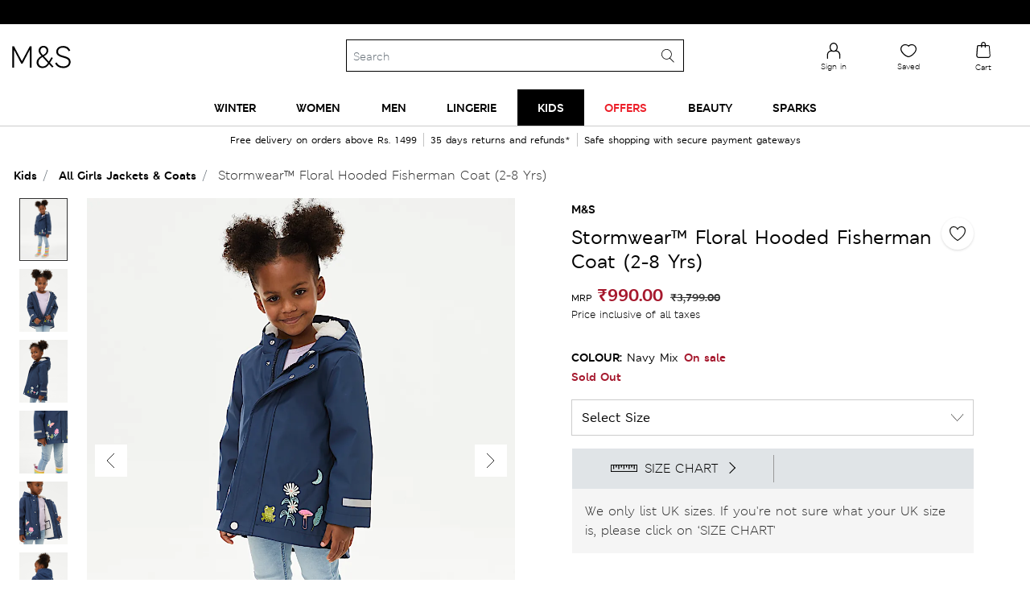

--- FILE ---
content_type: text/html;charset=UTF-8
request_url: https://www.marksandspencer.in/stormwear%E2%84%A2-floral-hooded-fisherman-coat-2-8-yrs/p/P60604728.html
body_size: 186368
content:
<!DOCTYPE html>
<html lang="en-in">
<head>
<meta charset=UTF-8 />
<meta http-equiv="x-ua-compatible" content="ie=edge" />
<meta name="viewport" content="initial-scale=1.0, maximum-scale=1.0">
<meta name="facebook-domain-verification" content="s1wq928asnw1cuj41xa0tmykwq7867">




    
<script type="text/javascript">
var moeDataCenter = "dc_3";
var moeAppID = "L3OQICMNHBYF9QINU8WHA1IZ";
!function(e,n,i,t,a,r,o,d){if(!moeDataCenter||!moeDataCenter.match(/^dc_[0-9]+$/gm))return console.error("Data center has not been passed correctly. Please follow the SDK installation instruction carefully.");var s=e[a]=e[a]||[];if(s.invoked=0,s.initialised>0||s.invoked>0)return console.error("MoEngage Web SDK initialised multiple times. Please integrate the Web SDK only once!"),!1;e.moengage_object=a;var l={},g=function n(i){return function(){for(var n=arguments.length,t=Array(n),a=0;a<n;a++)t[a]=arguments[a];(e.moengage_q=e.moengage_q||[]).push({f:i,a:t})}},u=["track_event","add_user_attribute","add_first_name","add_last_name","add_email","add_mobile","add_user_name","add_gender","add_birthday","destroy_session","add_unique_user_id","update_unique_user_id","moe_events","call_web_push","track","location_type_attribute"],m={onsite:["getData","registerCallback"]};for(var c in u)l[u[c]]=g(u[c]);for(var v in m)for(var f in m[v])null==l[v]&&(l[v]={}),l[v][m[v][f]]=g(v+"."+m[v][f]);r=n.createElement(i),o=n.getElementsByTagName("head")[0],r.async=1,r.src=t,o.appendChild(r),e.moe=e.moe||function(){return(s.invoked=s.invoked+1,s.invoked>1)?(console.error("MoEngage Web SDK initialised multiple times. Please integrate the Web SDK only once!"),!1):(d=arguments.length<=0?void 0:arguments[0],l)},r.addEventListener("load",function(){if(d)return e[a]=e.moe(d),e[a].initialised=e[a].initialised+1||1,!0}),r.addEventListener("error",function(){return console.error("Moengage Web SDK loading failed."),!1})}(window,document,"script","https://cdn.moengage.com/release/"+moeDataCenter+"/moe_webSdk.min.latest.js","Moengage");
Moengage = moe({
    app_id: moeAppID,
    debug_logs: 0,
    disable_onsite: false
});
</script>






<title>Buy Stormwear™ Floral Hooded Fisherman Coat (2-8 Yrs) at Marks & Spencer</title>

<meta name="description" content="Buy Stormwear™ Floral Hooded Fisherman Coat (2-8 Yrs) online at best price – at Marks & Spencer" />
<meta name="keywords" content="Marks &amp; Spencer" />



    
    

    

        
            
            <meta property="og:url" content="https://www.marksandspencer.in/stormwear%E2%84%A2-floral-hooded-fisherman-coat-2-8-yrs/p/P60604728.html" />
            <meta name="twitter:url" content="https://www.marksandspencer.in/stormwear%E2%84%A2-floral-hooded-fisherman-coat-2-8-yrs/p/P60604728.html" />
        

        <meta property="og:title" content="Buy Stormwear™ Floral Hooded Fisherman Coat (2-8 Yrs) at Marks & Spencer" />
        <meta property="og:type" content="Product" />
        <meta property="og:description" content="Buy Stormwear™ Floral Hooded Fisherman Coat (2-8 Yrs) online at best price – at Marks & Spencer" />
        <meta property="og:site_name" content="Marks & Spencer India" />
        <meta property="og:locale" content="en_IN" />

        <meta name="twitter:card" content="Summary" />
        <meta name="twitter:title" content="Buy Stormwear™ Floral Hooded Fisherman Coat (2-8 Yrs) at Marks & Spencer" />
        <meta name="twitter:description" content="Buy Stormwear™ Floral Hooded Fisherman Coat (2-8 Yrs) online at best price – at Marks & Spencer" />
        <meta name="twitter:site" content="@MandSIndia" />


        
            
            
            <meta property="og:image" content="https://assets.digitalcontent.marksandspencer.app/image/upload/w_1008,h_1319,q_auto,f_auto,e_sharpen/SD_04_T77_5341W_F4_X_EC_0" />
            <meta property="og:image:width" content="1200" />
            <meta property="og:image:height" content="630" />

            <meta name="twitter:image" content="https://assets.digitalcontent.marksandspencer.app/image/upload/w_1008,h_1319,q_auto,f_auto,e_sharpen/SD_04_T77_5341W_F4_X_EC_0" />
        

    








<link rel="icon" type="image/png" href="/on/demandware.static/Sites-mnsindia-Site/-/default/dwd64b7915/images/favicons/favicon-96x96.png" sizes="96x96" />
<link rel="icon" type="image/png" href="/on/demandware.static/Sites-mnsindia-Site/-/default/dw9ed5cf2f/images/favicons/favicon-32x32.png" sizes="32x32" />
<link rel="icon" type="image/png" href="/on/demandware.static/Sites-mnsindia-Site/-/default/dw9dab57a2/images/favicons/favicon-16x16.png" sizes="16x16" />




    <link rel="canonical" href="https://www.marksandspencer.in/stormwear%E2%84%A2-floral-hooded-fisherman-coat-2-8-yrs/p/P60604728.html" />




    











<link rel="preload" href="/on/demandware.static/Sites-mnsindia-Site/-/default/dwe4b2d433/fonts/MSLondonW04-Regular.woff2" as="font" type="font/woff2" crossorigin />
<link rel="preload" href="/on/demandware.static/Sites-mnsindia-Site/-/default/dwdbfbaa1f/fonts/MSLondonW04-Bold.woff2" as="font" type="font/woff2" crossorigin />
<link rel="preload" href="/on/demandware.static/Sites-mnsindia-Site/-/default/dwc25192b6/fonts/MSLondonW04-SemiBold.woff2" as="font" type="font/woff2" crossorigin />
<link rel="preload" href="/on/demandware.static/Sites-mnsindia-Site/-/default/dw6d3a6a2d/fonts/MSLondoneTextW04-Demibold.woff2" as="font" type="font/woff2" crossorigin />
<link rel="preload" href="/on/demandware.static/Sites-mnsindia-Site/-/default/dw38123805/fonts/MSLeedsPackagingW04-Italic.woff2" as="font" type="font/woff2" crossorigin />
<link rel="preload" href="/on/demandware.static/Sites-mnsindia-Site/-/default/dw1bb59f6f/fonts/MSLeedseTextW01-Light.woff2" as="font" type="font/woff2" crossorigin />
<link rel="preload" href="/on/demandware.static/Sites-mnsindia-Site/-/default/dw286f07ab/fonts/MSLeedseTextW01-Bold.woff2" as="font" type="font/woff2" crossorigin />
<link rel="preload" href="/on/demandware.static/Sites-mnsindia-Site/-/default/dwf8db0dd4/fonts/MSLeedseTextW01-BoldItalic.woff2" as="font" type="font/woff2" crossorigin />
<link rel="preload" href="/on/demandware.static/Sites-mnsindia-Site/-/default/dw9166c77a/fonts/MSLeedsW04-LightItalic.woff2" as="font" type="font/woff2" crossorigin />

<style type="text/css">
@font-face{font-family:MSLondonW04-Regular;font-display:optional;src:url("/on/demandware.static/Sites-mnsindia-Site/-/default/dwf7f406da/fonts/MSLondonW04-Regular.eot");src:url("/on/demandware.static/Sites-mnsindia-Site/-/en_IN/v1768960092730/fonts/MSLondonW04-Regular.eot?#iefix") format("embedded-opentype"),url("/on/demandware.static/Sites-mnsindia-Site/-/default/dwe4b2d433/fonts/MSLondonW04-Regular.woff2") format("woff2"),url("/on/demandware.static/Sites-mnsindia-Site/-/default/dw0baf0294/fonts/MSLondonW04-Regular.woff") format("woff"),url("/on/demandware.static/Sites-mnsindia-Site/-/default/dwc5f3db5e/fonts/MSLondonW04-Regular.ttf") format("truetype"),url("/on/demandware.static/Sites-mnsindia-Site/-/en_IN/v1768960092730/fonts/MSLondonW04-Regular.svg#svgMSLondonW04-Regular") format("svg")}@font-face{font-family:MSLondonW04-SemiBold;font-display:optional;src:url("/on/demandware.static/Sites-mnsindia-Site/-/default/dwf4d2214c/fonts/MSLondonW04-SemiBold.eot");src:url("/on/demandware.static/Sites-mnsindia-Site/-/en_IN/v1768960092730/fonts/MSLondonW04-SemiBold.eot?#iefix") format("embedded-opentype"),url("/on/demandware.static/Sites-mnsindia-Site/-/default/dwc25192b6/fonts/MSLondonW04-SemiBold.woff2") format("woff2"),url("/on/demandware.static/Sites-mnsindia-Site/-/default/dw137d5ccc/fonts/MSLondonW04-SemiBold.woff") format("woff"),url("/on/demandware.static/Sites-mnsindia-Site/-/default/dw7e256e33/fonts/MSLondonW04-SemiBold.ttf") format("truetype"),url("/on/demandware.static/Sites-mnsindia-Site/-/en_IN/v1768960092730/fonts/MSLondonW04-SemiBold.svg#svgMSLondonW04-SemiBold") format("svg")}@font-face{font-family:MSLondonW04-Bold;font-display:optional;src:url("/on/demandware.static/Sites-mnsindia-Site/-/default/dw49cbf839/fonts/MSLondonW04-Bold.eot");src:url("/on/demandware.static/Sites-mnsindia-Site/-/en_IN/v1768960092730/fonts/MSLondonW04-Bold.eot?#iefix") format("embedded-opentype"),url("/on/demandware.static/Sites-mnsindia-Site/-/default/dwdbfbaa1f/fonts/MSLondonW04-Bold.woff2") format("woff2"),url("/on/demandware.static/Sites-mnsindia-Site/-/default/dw0ecc020c/fonts/MSLondonW04-Bold.woff") format("woff"),url("/on/demandware.static/Sites-mnsindia-Site/-/default/dwf8faff6f/fonts/MSLondonW04-Bold.ttf") format("truetype"),url("/on/demandware.static/Sites-mnsindia-Site/-/en_IN/v1768960092730/fonts/MSLondonW04-Bold.svg#svgMSLondonW04-Bold") format("svg")}@font-face{font-family:MSLondoneTextW04-Demibold;font-display:optional;src:url("/on/demandware.static/Sites-mnsindia-Site/-/default/dwf3bb8348/fonts/MSLondoneTextW04-Demibold.eot");src:url("/on/demandware.static/Sites-mnsindia-Site/-/en_IN/v1768960092730/fonts/MSLondoneTextW04-Demibold.eot?#iefix") format("embedded-opentype"),url("/on/demandware.static/Sites-mnsindia-Site/-/default/dw6d3a6a2d/fonts/MSLondoneTextW04-Demibold.woff2") format("woff2"),url("/on/demandware.static/Sites-mnsindia-Site/-/default/dwaa375fe9/fonts/MSLondoneTextW04-Demibold.woff") format("woff"),url("/on/demandware.static/Sites-mnsindia-Site/-/default/dwa1934281/fonts/MSLondoneTextW04-Demibold.ttf") format("truetype"),url("/on/demandware.static/Sites-mnsindia-Site/-/en_IN/v1768960092730/fonts/MSLondoneTextW04-Demibold.svg#svgMSLondoneTextW04-Demibold") format("svg")}@font-face{font-family:MSLeedsPackagingW04-Italic;font-display:optional;src:url("/on/demandware.static/Sites-mnsindia-Site/-/default/dw199c4ffc/fonts/MSLeedsPackagingW04-Italic.eot");src:url("/on/demandware.static/Sites-mnsindia-Site/-/en_IN/v1768960092730/fonts/MSLeedsPackagingW04-Italic.eot?#iefix") format("embedded-opentype"),url("/on/demandware.static/Sites-mnsindia-Site/-/default/dw38123805/fonts/MSLeedsPackagingW04-Italic.woff2") format("woff2"),url("/on/demandware.static/Sites-mnsindia-Site/-/default/dw141a2739/fonts/MSLeedsPackagingW04-Italic.woff") format("woff"),url("/on/demandware.static/Sites-mnsindia-Site/-/default/dwb5b83d13/fonts/MSLeedsPackagingW04-Italic.ttf") format("truetype"),url("/on/demandware.static/Sites-mnsindia-Site/-/en_IN/v1768960092730/fonts/MSLeedsPackagingW04-Italic.svg#svgMSLeedsPackagingW04-Italic") format("svg")}@font-face{font-family:MSLeedseTextW01-Light;font-display:optional;src:url("/on/demandware.static/Sites-mnsindia-Site/-/default/dw441507f2/fonts/MSLeedseTextW01-Light.eot");src:url("/on/demandware.static/Sites-mnsindia-Site/-/en_IN/v1768960092730/fonts/MSLeedseTextW01-Light.eot?#iefix") format("embedded-opentype"),url("/on/demandware.static/Sites-mnsindia-Site/-/default/dw1bb59f6f/fonts/MSLeedseTextW01-Light.woff2") format("woff2"),url("/on/demandware.static/Sites-mnsindia-Site/-/default/dw29937597/fonts/MSLeedseTextW01-Light.woff") format("woff"),url("/on/demandware.static/Sites-mnsindia-Site/-/default/dw8138ef93/fonts/MSLeedseTextW01-Light.ttf") format("truetype"),url("/on/demandware.static/Sites-mnsindia-Site/-/en_IN/v1768960092730/fonts/MSLeedseTextW01-Light.svg#svgMSLeedseTextW01-Light") format("svg")}@font-face{font-family:MSLeedseTextW01-Bold;font-display:optional;src:url("/on/demandware.static/Sites-mnsindia-Site/-/default/dw6d714185/fonts/MSLeedseTextW01-Bold.eot");src:url("/on/demandware.static/Sites-mnsindia-Site/-/en_IN/v1768960092730/fonts/MSLeedseTextW01-Bold.eot?#iefix") format("embedded-opentype"),url("/on/demandware.static/Sites-mnsindia-Site/-/default/dw286f07ab/fonts/MSLeedseTextW01-Bold.woff2") format("woff2"),url("/on/demandware.static/Sites-mnsindia-Site/-/default/dwb965ae38/fonts/MSLeedseTextW01-Bold.woff") format("woff"),url("/on/demandware.static/Sites-mnsindia-Site/-/default/dw57c317ff/fonts/MSLeedseTextW01-Bold.ttf") format("truetype"),url("/on/demandware.static/Sites-mnsindia-Site/-/en_IN/v1768960092730/fonts/MSLeedseTextW01-Bold.svg#svgMSLeedseTextW01-Bold") format("svg")}@font-face{font-family:MSLeedseTextW01-BoldItalic;font-display:optional;src:url("/on/demandware.static/Sites-mnsindia-Site/-/default/dw6abcdc05/fonts/MSLeedseTextW01-BoldItalic.eot");src:url("/on/demandware.static/Sites-mnsindia-Site/-/en_IN/v1768960092730/fonts/MSLeedseTextW01-BoldItalic.eot?#iefix") format("embedded-opentype"),url("/on/demandware.static/Sites-mnsindia-Site/-/default/dwf8db0dd4/fonts/MSLeedseTextW01-BoldItalic.woff2") format("woff2"),url("/on/demandware.static/Sites-mnsindia-Site/-/default/dwef1cc636/fonts/MSLeedseTextW01-BoldItalic.woff") format("woff"),url("/on/demandware.static/Sites-mnsindia-Site/-/default/dw2eefc438/fonts/MSLeedseTextW01-BoldItalic.ttf") format("truetype"),url("/on/demandware.static/Sites-mnsindia-Site/-/en_IN/v1768960092730/fonts/MSLeedseTextW01-BoldItalic.svg#svgMSLeedseTextW01-BoldItalic") format("svg")}@font-face{font-family:MSLeedsW04-LightItalic;font-display:optional;src:url("/on/demandware.static/Sites-mnsindia-Site/-/default/dwc2ddbefe/fonts/MSLeedsW04-LightItalic.eot");src:url("/on/demandware.static/Sites-mnsindia-Site/-/en_IN/v1768960092730/fonts/MSLeedsW04-LightItalic.eot?#iefix") format("embedded-opentype"),url("/on/demandware.static/Sites-mnsindia-Site/-/default/dw9166c77a/fonts/MSLeedsW04-LightItalic.woff2") format("woff2"),url("/on/demandware.static/Sites-mnsindia-Site/-/default/dw63d7f4b9/fonts/MSLeedsW04-LightItalic.woff") format("woff"),url("/on/demandware.static/Sites-mnsindia-Site/-/default/dw42444a1e/fonts/MSLeedsW04-LightItalic.ttf") format("truetype"),url("/on/demandware.static/Sites-mnsindia-Site/-/en_IN/v1768960092730/fonts/MSLeedsW04-LightItalic.svg#svgMSLeedsW04-LightItalic") format("svg")}
</style>



    <link rel="preload" href="/on/demandware.static/Sites-mnsindia-Site/-/en_IN/v1768960092730/css/pdppageNew.css" as="style" type="text/css" />


    <link rel="stylesheet" href="/on/demandware.static/Sites-mnsindia-Site/-/en_IN/v1768960092730/css/pdppageNew.css" />







    <meta name="google-site-verification" content="A2GpdybRgto5S2CSTAM38ylWOuMq84_UdJpPydPHdUE" />


    <meta name="p:domain_verify" content="4d757c766ef174a62a481d61c2d521be" />





    <script async
        src="https://1395628.collect.igodigital.com/collect.js"> </script>
    <script>
    var collectScriptTimer = setInterval(function () {
        try {
            if (window._etmc !== undefined) {
                _etmc.push(['setOrgId', '1395628']);
                _etmc.push(['setUserInfo', {"email":"","details":{"gender":"N/A","name":"","account_type":"Anonymous"}}]);
                _etmc.push(['trackPageView']);
                clearTimeout(collectScriptTimer);
           }
        } catch (error) {
            console.log(error);
        }
    },500);
    </script>



<script defer>
(function(){
var trackingObject = '{\"genericData\":{\"studentBean\":null,\"mPulseConfig\":{\"mpulse_config\":\"HJHZY-RL2R9-YBL73-J575V-4GT34\",\"mpulse_flag\":true},\"tealiumhost\":\"//tags.tiqcdn.com/utag/marksandspencer/india/prod/utag.js\",\"cookieData\":{\"countrySelected\":\"\",\"currencySelected\":\"\",\"languageSelected\":\"en\",\"countryFullName\":\"India\"},\"abTestIDs\":{\"segmentID\":\"\",\"testID\":\"\"},\"collectCode\":{\"collectCodeBUID\":\"1395628\",\"collectCodeEnabled\":true},\"isCustomerLoggedin\":{\"customerAuthenticated\":null,\"isExternallyAuthenticated\":false,\"authenticationProvider\":null,\"newCustomerNo\":\"\",\"customerNo\":\"\",\"email\":\"\",\"loyaltyPoints\":\"\",\"mobileNumber\":\"\",\"userGender\":\"N/A\",\"customerID\":\"afbSYxiTaaTAy9k4udHivqtcWF\"},\"locale\":\"en_IN\"},\"pageData\":{\"pageName\":\"Product Detail\",\"pageSection\":\"\",\"pageTitle\":\"Product Detail\",\"pageType\":\"product\",\"mpulsePageName\":\"PDP pages\",\"pageNS\":\"product\",\"product\":{\"productAvailability\":false,\"productID\":\"P60604728\",\"productUrl\":\"https://www.marksandspencer.in/stormwear%E2%84%A2-floral-hooded-fisherman-coat-2-8-yrs/p/P60604728.html\",\"productType\":\"master\",\"readyToOrder\":false,\"productQuantity\":1,\"productName\":\"Stormwear™ Floral Hooded Fisherman Coat (2-8 Yrs)\",\"pdp_template\":\"PDP_Template_Standard\",\"product_sub_category_id\":\"IN_SubCategory_1300044\",\"category_id\":\"IN_SC_Level_1_1000003\",\"product_stroke\":[\"T77/5341W\"],\"prodRange\":\"M&S\",\"deptNumber\":\"T77\",\"product_unit_price\":990,\"salesCurrecy\":\"INR\",\"actualPrice\":3799,\"discountValue\":\"2809.00\"},\"currency\":\"INR\"}}';
window.trackingJSONObject = JSON.parse(trackingObject);
}())
</script>

<script>
;(function(){
var trackingObject = '{\"studentBean\":null,\"mPulseConfig\":{\"mpulse_config\":\"HJHZY-RL2R9-YBL73-J575V-4GT34\",\"mpulse_flag\":true},\"tealiumhost\":\"//tags.tiqcdn.com/utag/marksandspencer/india/prod/utag.js\",\"cookieData\":{\"countrySelected\":\"\",\"currencySelected\":\"\",\"languageSelected\":\"en\",\"countryFullName\":\"India\"},\"abTestIDs\":{\"segmentID\":\"\",\"testID\":\"\"},\"collectCode\":{\"collectCodeBUID\":\"1395628\",\"collectCodeEnabled\":true},\"isCustomerLoggedin\":{\"customerAuthenticated\":null,\"isExternallyAuthenticated\":false,\"authenticationProvider\":null,\"newCustomerNo\":\"\",\"customerNo\":\"\",\"email\":\"\",\"loyaltyPoints\":\"\",\"mobileNumber\":\"\",\"userGender\":\"N/A\",\"customerID\":\"afbSYxiTaaTAy9k4udHivqtcWF\"},\"locale\":\"en_IN\"}';
window.trackingJSONObject.genericData = JSON.parse(trackingObject);
}())
</script>


<script src="/on/demandware.static/Sites-mnsindia-Site/-/en_IN/v1768960092730/js/jquery.js"></script>
<script async src="//tags.tiqcdn.com/utag/marksandspencer/india/prod/utag.sync.js"></script>




	
    
        
            <script type="application/ld+json">
                {
                "@context":"http://schema.org",
                "@type":"BreadcrumbList",
                "itemListElement":[
                {"@type":"ListItem",
                "position":"1",
                "item":{
                "@id":"https://www.marksandspencer.in/",
                "url":"https://www.marksandspencer.in/",
                "name":"Home"}},
                {
                "@type":"ListItem",
                "position":"2",
                "item":{
                "@id":"https://www.marksandspencer.in/l/kids/",
                "url":"https://www.marksandspencer.in/l/kids/",
                "name":"Kids"}},
                {
                "@type":"ListItem",
                "position":"3",
                "item":{
                "@id":"https://www.marksandspencer.in/l/kids/girls-jackets-and-coats/",
                "url":"https://www.marksandspencer.in/l/kids/girls-jackets-and-coats/",
                "name":"Girls Jackets &amp; Coats"}},
                {
                "@type":"ListItem",
                "position":"4",
                "item":{
                "@id":"https://www.marksandspencer.in/stormwear%E2%84%A2-floral-hooded-fisherman-coat-2-8-yrs/p/P60604728.html",
                "url":"https://www.marksandspencer.in/stormwear%E2%84%A2-floral-hooded-fisherman-coat-2-8-yrs/p/P60604728.html",
                "name":"Stormwear&trade; Floral Hooded Fisherman Coat (2-8 Yrs)"}}
                ]}
            </script>
        
    



    <script type="text/javascript" src="//dynamic.criteo.com/js/ld/ld.js?a=113979" async="true"></script>
	<input type="hidden" id="criteoPartnerid" value=113979>


<script> !function(t,e,n,s,a,c,i,o,p){t.AppsFlyerSdkObject=a,t.AF=t.AF||function(){(t.AF.q=t.AF.q||[]).push([Date.now()].concat(Array.prototype.slice.call(arguments)))},t.AF.id=t.AF.id||i,t.AF.plugins={},o=e.createElement(n),p=e.getElementsByTagName(n)[0],o.async=1,o.src="https://websdk.appsflyer.com?"+(c.length>0?"st="+c.split(",").sort().join(",")+"&":"")+(i.length>0?"af_id="+i:""),p.parentNode.insertBefore(o,p)}(window,document,"script",0,"AF","banners",{banners: {key: "12fa49ae-24b9-4021-bac1-1f23e17c6bb3"}}); AF('banners', 'showBanner') </script>
<script type="text/javascript">//<!--
/* <![CDATA[ (head-active_data.js) */
var dw = (window.dw || {});
dw.ac = {
    _analytics: null,
    _events: [],
    _category: "",
    _searchData: "",
    _anact: "",
    _anact_nohit_tag: "",
    _analytics_enabled: "true",
    _timeZone: "Asia/Calcutta",
    _capture: function(configs) {
        if (Object.prototype.toString.call(configs) === "[object Array]") {
            configs.forEach(captureObject);
            return;
        }
        dw.ac._events.push(configs);
    },
	capture: function() { 
		dw.ac._capture(arguments);
		// send to CQ as well:
		if (window.CQuotient) {
			window.CQuotient.trackEventsFromAC(arguments);
		}
	},
    EV_PRD_SEARCHHIT: "searchhit",
    EV_PRD_DETAIL: "detail",
    EV_PRD_RECOMMENDATION: "recommendation",
    EV_PRD_SETPRODUCT: "setproduct",
    applyContext: function(context) {
        if (typeof context === "object" && context.hasOwnProperty("category")) {
        	dw.ac._category = context.category;
        }
        if (typeof context === "object" && context.hasOwnProperty("searchData")) {
        	dw.ac._searchData = context.searchData;
        }
    },
    setDWAnalytics: function(analytics) {
        dw.ac._analytics = analytics;
    },
    eventsIsEmpty: function() {
        return 0 == dw.ac._events.length;
    }
};
/* ]]> */
// -->
</script>
<script type="text/javascript">//<!--
/* <![CDATA[ (head-cquotient.js) */
var CQuotient = window.CQuotient = {};
CQuotient.clientId = 'bdph-mnsindia';
CQuotient.realm = 'BDPH';
CQuotient.siteId = 'mnsindia';
CQuotient.instanceType = 'prd';
CQuotient.locale = 'en_IN';
CQuotient.fbPixelId = '__UNKNOWN__';
CQuotient.activities = [];
CQuotient.cqcid='';
CQuotient.cquid='';
CQuotient.cqeid='';
CQuotient.cqlid='';
CQuotient.apiHost='api.cquotient.com';
/* Turn this on to test against Staging Einstein */
/* CQuotient.useTest= true; */
CQuotient.useTest = ('true' === 'false');
CQuotient.initFromCookies = function () {
	var ca = document.cookie.split(';');
	for(var i=0;i < ca.length;i++) {
	  var c = ca[i];
	  while (c.charAt(0)==' ') c = c.substring(1,c.length);
	  if (c.indexOf('cqcid=') == 0) {
		CQuotient.cqcid=c.substring('cqcid='.length,c.length);
	  } else if (c.indexOf('cquid=') == 0) {
		  var value = c.substring('cquid='.length,c.length);
		  if (value) {
		  	var split_value = value.split("|", 3);
		  	if (split_value.length > 0) {
			  CQuotient.cquid=split_value[0];
		  	}
		  	if (split_value.length > 1) {
			  CQuotient.cqeid=split_value[1];
		  	}
		  	if (split_value.length > 2) {
			  CQuotient.cqlid=split_value[2];
		  	}
		  }
	  }
	}
}
CQuotient.getCQCookieId = function () {
	if(window.CQuotient.cqcid == '')
		window.CQuotient.initFromCookies();
	return window.CQuotient.cqcid;
};
CQuotient.getCQUserId = function () {
	if(window.CQuotient.cquid == '')
		window.CQuotient.initFromCookies();
	return window.CQuotient.cquid;
};
CQuotient.getCQHashedEmail = function () {
	if(window.CQuotient.cqeid == '')
		window.CQuotient.initFromCookies();
	return window.CQuotient.cqeid;
};
CQuotient.getCQHashedLogin = function () {
	if(window.CQuotient.cqlid == '')
		window.CQuotient.initFromCookies();
	return window.CQuotient.cqlid;
};
CQuotient.trackEventsFromAC = function (/* Object or Array */ events) {
try {
	if (Object.prototype.toString.call(events) === "[object Array]") {
		events.forEach(_trackASingleCQEvent);
	} else {
		CQuotient._trackASingleCQEvent(events);
	}
} catch(err) {}
};
CQuotient._trackASingleCQEvent = function ( /* Object */ event) {
	if (event && event.id) {
		if (event.type === dw.ac.EV_PRD_DETAIL) {
			CQuotient.trackViewProduct( {id:'', alt_id: event.id, type: 'raw_sku'} );
		} // not handling the other dw.ac.* events currently
	}
};
CQuotient.trackViewProduct = function(/* Object */ cqParamData){
	var cq_params = {};
	cq_params.cookieId = CQuotient.getCQCookieId();
	cq_params.userId = CQuotient.getCQUserId();
	cq_params.emailId = CQuotient.getCQHashedEmail();
	cq_params.loginId = CQuotient.getCQHashedLogin();
	cq_params.product = cqParamData.product;
	cq_params.realm = cqParamData.realm;
	cq_params.siteId = cqParamData.siteId;
	cq_params.instanceType = cqParamData.instanceType;
	cq_params.locale = CQuotient.locale;
	
	if(CQuotient.sendActivity) {
		CQuotient.sendActivity(CQuotient.clientId, 'viewProduct', cq_params);
	} else {
		CQuotient.activities.push({activityType: 'viewProduct', parameters: cq_params});
	}
};
/* ]]> */
// -->
</script>



<script async src='//in.fw-cdn.com/31260122/585468.js' chat='true' widgetid='c3306faf-bf52-4c5e-a1bd-0fb580db3948'> </script>


<script > 
    (function(w, d, dn, t) {
        w[dn] = w[dn] || [];
        w[dn].push({
            eventType: 'init',
            value: t,
            dc: 'asia'
        });
        var f = d.getElementsByTagName('script')[0],
            c = d.createElement('script');
        c.async = true;
        c.src = 'https://tags.creativecdn.com/mml5FrhnCoeS1fdCLv3M.js';
        f.parentNode.insertBefore(c, f);
    })(window, document, 'rtbhEvents', 'mml5FrhnCoeS1fdCLv3M'); 
</script>
<script async>(function(w,d,s,l,i){w[l]=w[l]||[];w[l].push({'gtm.start':
new Date().getTime(),event:'gtm.js'});var f=d.getElementsByTagName(s)[0],
j=d.createElement(s),dl=l!='dataLayer'?'&l='+l:'';j.async=true;j.src=
'https://www.googletagmanager.com/gtm.js?id='+i+dl;f.parentNode.insertBefore(j,f);
})(window,document,'script','dataLayer','GTM-TJCT3RZN');</script>
</head>
<body id="backToTopAnchor">
<noscript><iframe src=""https://www.googletagmanager.com/ns.html?id=GTM-TJCT3RZN""
height=""0"" width=""0"" style=""display:none;visibility:hidden""></iframe></noscript>
<svg hidden="" xmlns="http://www.w3.org/2000/svg" xmlns:xlink="http://www.w3.org/1999/xlink"><defs><style>
    .sprite-symbol-usage {display: none;}
    .sprite-symbol-usage:target {display: inline;}
  </style><symbol viewBox="0 0 40 40" fill="none" id="account">
<path fill-rule="evenodd" clip-rule="evenodd" d="M28.1685 34H12.4745C11.1095 34 10.0005 32.89 10.0005 31.526C10.0005 31.514 10.0005 31.502 10.0015 31.491L10.4515 25.13C10.4595 21.917 12.4955 19.012 15.5225 17.896C15.7765 17.803 16.0605 17.933 16.1535 18.188C16.2475 18.442 16.1175 18.725 15.8625 18.819C13.2135 19.794 11.4345 22.338 11.4345 25.147C11.4345 25.159 11.4345 25.17 11.4335 25.182L10.9825 31.542C10.9915 32.356 11.6575 33.017 12.4745 33.017H28.1685C28.9855 33.017 29.6505 32.356 29.6595 31.542L29.2095 25.182C29.2085 25.17 29.2085 25.159 29.2085 25.147C29.2085 21.431 26.1845 18.408 22.4685 18.408H20.7735C20.5015 18.408 20.2815 18.187 20.2815 17.916C20.2815 17.645 20.5015 17.424 20.7735 17.424H22.4685C26.7205 17.424 30.1815 20.879 30.1905 25.13L30.6415 31.491C30.6425 31.502 30.6425 31.514 30.6425 31.526C30.6425 32.89 29.5325 34 28.1685 34Z" fill="black"></path>

<g mask="url(#account_mask0_0_17361)">
<path fill-rule="evenodd" clip-rule="evenodd" d="M20.6089 5.9829C18.0039 5.9829 15.8839 8.1029 15.8839 10.7079C15.8839 13.2969 18.0459 17.4209 20.6089 17.4209C23.1719 17.4209 25.3339 13.2969 25.3339 10.7079C25.3339 8.1029 23.2139 5.9829 20.6089 5.9829ZM20.6089 18.4029C17.3519 18.4029 14.9009 13.7349 14.9009 10.7079C14.9009 7.5609 17.4619 4.9999 20.6089 4.9999C23.7559 4.9999 26.3169 7.5609 26.3169 10.7079C26.3169 13.7349 23.8659 18.4029 20.6089 18.4029Z" fill="black"></path>
</g>
</symbol><mask id="account_mask0_0_17361" style="mask-type:alpha" maskUnits="userSpaceOnUse" x="14" y="5" width="13" height="14">
<path fill-rule="evenodd" clip-rule="evenodd" d="M14.9009 5H26.3169V18.4029H14.9009V5Z" fill="white"></path>
</mask><symbol viewBox="0 0 40 40" id="accountoutlined">
    <title>D5DE2692-4297-4238-91F2-7F95185A189B</title>
    <g id="accountoutlined_Page-1" stroke="none" stroke-width="1" fill="none" fill-rule="evenodd">
        <g id="accountoutlined_Icons" transform="translate(-24.000000, -129.000000)">
            <g id="accountoutlined_icon-/-account---outlined" transform="translate(24.000000, 129.000000)">
                <rect id="accountoutlined_bounds" x="0" y="0" width="40" height="40" />
                <g id="accountoutlined_icon" transform="translate(11.000000, 8.000000)">
                    <path d="M18.66978,21.55683 C18.66978,15.85493 14.54203,11.23128 9.45478,11.23128 C4.36373,11.23128 0.23788,15.85493 0.23788,21.55683 C0.23788,21.55683 2.46658,23.14333 9.05483,23.03123 C15.64118,22.92198 18.66978,21.55683 18.66978,21.55683" id="accountoutlined_Fill-1" fill="#FFFFFF"></path>
                    <path d="M9.45478,11.73128 C11.8546944,11.73128 14.0249178,12.8272745 15.5972956,14.5891481 C17.1225417,16.29821 18.086938,18.632791 18.1646431,21.2177095 C17.2647509,21.5433641 14.317574,22.4438663 9.04632366,22.5313024 C3.81980382,22.6202323 1.42370966,21.625053 0.741487661,21.2714037 C0.807467134,18.6645568 1.77442876,16.3093007 3.31053146,14.5884287 C4.88289242,12.8269371 7.05336559,11.73128 9.45478,11.73128 Z" id="accountoutlined_Stroke-3" stroke="#000000"></path>
                    <path d="M9.33071,0.23731 C12.61866,0.23731 15.28721,2.84941424 15.28721,6.07570369 L15.2861643,6.25335052 L15.2774906,6.61792697 L15.2593567,6.99327696 C15.2555004,7.05662619 15.2512157,7.12034413 15.2464856,7.18439071 L15.2126224,7.57229303 L15.1672471,7.96615827 L15.1095388,8.36406218 L15.0386769,8.76408051 C14.5076427,11.5003803 12.9978171,14.25 9.33071,14.25 C5.75304455,14.25 4.2277057,11.6328724 3.66181005,8.96428125 L3.58398491,8.56392731 L3.51973176,8.16472566 C3.51010836,8.09839498 3.50101631,8.03219249 3.49243853,7.96615827 L3.4470065,7.57229303 C3.44041749,7.50709228 3.43430861,7.44213999 3.42866277,7.37747624 L3.4002076,6.99327696 C3.39634561,6.92992774 3.39291252,6.86694724 3.38989124,6.80437554 L3.3765687,6.43417179 L3.37231,6.07570369 C3.37231,2.84941424 6.03896,0.23731 9.33071,0.23731 Z" id="accountoutlined_Path" fill="#000000" fill-rule="nonzero"></path>
                    <path d="M9.33071,1.23731 C6.58642503,1.23731 4.37231,3.40661621 4.37231,6.07570369 C4.37231,10.3225151 5.93340066,13.25 9.33071,13.25 C12.7276296,13.25 14.28721,10.3237581 14.28721,6.07570369 C14.28721,3.40754698 12.072145,1.23731 9.33071,1.23731 Z" id="accountoutlined_Path" fill="#FFFFFF" fill-rule="nonzero"></path>
                </g>
            </g>
        </g>
    </g>
</symbol><symbol viewBox="0 0 77 15" id="afterpay-logo">
    <title>afterpay-lockup-blackonwhite</title>
    <g id="afterpay-logo_Symbols" stroke="none" stroke-width="1" fill="none" fill-rule="evenodd">
        <g id="afterpay-logo_molecule-/-afterpay-/-mobile" transform="translate(-29.000000, -19.000000)" fill="#000000" fill-rule="nonzero">
            <g id="afterpay-logo_Group" transform="translate(29.000000, 10.000000)">
                <g id="afterpay-logo_afterpay-lockup-blackonwhite" transform="translate(0.000000, 9.000000)">
                    <path d="M75.075,3.27777778 L72.7222222,1.99444444 L70.5833333,0.711111111 C69.5138889,0.0694444444 68.0166667,0.497222222 67.375,1.56666667 C67.1611111,1.99444444 67.1611111,2.20833333 67.1611111,2.63611111 L67.1611111,2.85 C67.1611111,3.06388889 67.1611111,3.06388889 67.375,3.27777778 L68.4444444,3.91944444 C68.6583333,4.13333333 68.8722222,3.91944444 69.0861111,3.70555556 C69.0861111,3.70555556 69.0861111,3.70555556 69.0861111,3.70555556 C69.0861111,3.70555556 69.0861111,3.49166667 69.0861111,3.49166667 L69.0861111,2.85 C69.0861111,2.63611111 69.3,2.42222222 69.5138889,2.42222222 C69.5138889,2.42222222 69.5138889,2.42222222 69.5138889,2.42222222 L69.7277778,2.42222222 L71.8666667,3.70555556 L74.0055556,4.98888889 C74.2194444,5.20277778 74.2194444,5.41666667 74.2194444,5.63055556 L74.0055556,5.84444444 L71.8666667,7.12777778 L69.7277778,8.41111111 C69.5138889,8.625 69.3,8.41111111 69.0861111,8.19722222 C69.0861111,8.19722222 69.0861111,8.19722222 69.0861111,8.19722222 C69.0861111,8.19722222 69.0861111,7.98333333 69.0861111,7.98333333 L69.0861111,7.55555556 C69.0861111,6.27222222 68.0166667,5.20277778 66.7333333,5.20277778 C66.3055556,5.20277778 65.8777778,5.20277778 65.6638889,5.41666667 L63.3111111,6.7 L60.9583333,7.98333333 C59.8888889,8.625 59.4611111,9.90833333 60.1027778,11.1916667 C60.3166667,11.6194444 60.5305556,11.8333333 60.9583333,12.0472222 L63.3111111,13.3305556 L65.6638889,14.6138889 C66.7333333,15.2555556 68.2305556,14.8277778 68.8722222,13.7583333 C69.0861111,13.3305556 69.0861111,13.1166667 69.0861111,12.6888889 L69.0861111,12.475 C69.0861111,12.2611111 69.0861111,12.2611111 68.8722222,12.0472222 L67.8027778,11.4055556 C67.5888889,11.1916667 67.375,11.4055556 67.1611111,11.6194444 C67.1611111,11.6194444 67.1611111,11.6194444 67.1611111,11.6194444 C67.1611111,11.6194444 67.1611111,11.8333333 67.1611111,11.8333333 L67.1611111,12.475 C67.1611111,12.6888889 66.9472222,12.9027778 66.7333333,12.9027778 C66.7333333,12.9027778 66.7333333,12.9027778 66.7333333,12.9027778 C66.7333333,12.9027778 66.5194444,12.9027778 66.5194444,12.9027778 L64.3805556,11.6194444 L62.2416667,10.3361111 C62.0277778,10.1222222 62.0277778,9.90833333 62.0277778,9.69444444 L62.2416667,9.48055556 L64.3805556,8.19722222 L66.5194444,6.91388889 C66.7333333,6.7 66.9472222,6.91388889 67.1611111,7.12777778 C67.1611111,7.12777778 67.1611111,7.12777778 67.1611111,7.12777778 C67.1611111,7.12777778 67.1611111,7.34166667 67.1611111,7.34166667 L67.1611111,7.76944444 C67.1611111,9.05277778 68.2305556,10.1222222 69.5138889,10.1222222 C69.9416667,10.1222222 70.3694444,10.1222222 70.5833333,9.90833333 L72.9361111,8.625 L75.2888889,7.34166667 C76.3583333,6.7 76.7861111,5.20277778 75.9305556,4.13333333 C75.9305556,4.13333333 75.9305556,4.13333333 75.9305556,4.13333333 C75.7166667,3.70555556 75.5027778,3.49166667 75.075,3.27777778 Z" id="afterpay-logo_Path"></path>
                    <polygon id="afterpay-logo_Path" points="60.1027778 3.70555556 54.7555556 14.6138889 52.6166667 14.6138889 54.5416667 10.55 51.3333333 3.70555556 53.6861111 3.70555556 55.6111111 8.41111111 57.75 3.91944444 60.1027778 3.91944444" />
                    <path d="M6.84444444,7.55555556 C6.84444444,6.27222222 5.775,5.41666667 4.70555556,5.63055556 C3.42222222,5.63055556 2.56666667,6.7 2.78055556,7.76944444 C2.78055556,8.83888889 3.85,9.69444444 4.91944444,9.69444444 L4.91944444,9.69444444 C5.98888889,9.90833333 6.84444444,8.83888889 6.84444444,7.55555556 L6.84444444,7.55555556 M6.84444444,11.4055556 L6.84444444,10.3361111 C6.20277778,10.9777778 5.34722222,11.4055556 4.27777778,11.4055556 C2.13888889,11.4055556 0.427777778,9.69444444 0.427777778,7.55555556 C0.427777778,7.55555556 0.427777778,7.55555556 0.427777778,7.55555556 L0.427777778,7.55555556 C0.427777778,5.41666667 1.925,3.49166667 4.06388889,3.49166667 C4.06388889,3.49166667 4.06388889,3.49166667 4.06388889,3.49166667 L4.06388889,3.49166667 C4.91944444,3.49166667 5.98888889,3.91944444 6.41666667,4.56111111 L6.41666667,3.49166667 L8.34166667,3.49166667 L8.34166667,11.4055556 L6.84444444,11.4055556 Z" id="afterpay-logo_Shape"></path>
                    <path d="M18.1805556,9.69444444 C17.5388889,9.69444444 17.325,9.48055556 17.325,8.83888889 L17.325,5.41666667 L18.6083333,5.41666667 L18.6083333,3.70555556 L17.325,3.70555556 L17.325,1.78055556 L15.4,1.78055556 L15.4,3.70555556 L12.8333333,3.70555556 L12.8333333,2.85 C12.8333333,2.20833333 13.0472222,1.99444444 13.6888889,1.99444444 L14.1166667,1.99444444 L14.1166667,0.497222222 L13.2611111,0.497222222 C11.55,0.497222222 10.9083333,0.925 10.9083333,2.63611111 L10.9083333,3.70555556 L9.83888889,3.70555556 L9.83888889,5.41666667 L10.9083333,5.41666667 L10.9083333,11.6194444 L12.8333333,11.6194444 L12.8333333,5.41666667 L15.4,5.41666667 L15.4,9.26666667 C15.4,10.9777778 16.0416667,11.6194444 17.5388889,11.6194444 L18.6083333,11.6194444 L18.6083333,9.69444444 L18.1805556,9.69444444 Z" id="afterpay-logo_Path"></path>
                    <path d="M25.2388889,6.91388889 C25.025,6.05833333 24.1694444,5.20277778 23.3138889,5.20277778 C22.2444444,5.20277778 21.6027778,5.84444444 21.3888889,6.91388889 L25.2388889,6.91388889 Z M21.3888889,7.98333333 C21.3888889,9.05277778 22.2444444,9.90833333 23.3138889,9.90833333 C23.9555556,9.90833333 24.8111111,9.48055556 25.2388889,8.83888889 L27.1638889,8.83888889 C26.7361111,10.55 25.025,11.6194444 23.3138889,11.6194444 C21.175,11.8333333 19.25,10.1222222 19.25,7.98333333 L19.25,7.55555556 C19.25,5.41666667 20.9611111,3.49166667 23.3138889,3.49166667 C25.6666667,3.49166667 27.3777778,5.20277778 27.3777778,7.55555556 C27.3777778,7.55555556 27.3777778,7.55555556 27.3777778,7.55555556 L27.3777778,7.55555556 C27.3777778,7.76944444 27.3777778,7.98333333 27.3777778,7.98333333 L21.3888889,7.98333333 Z" id="afterpay-logo_Shape"></path>
                    <path d="M39.9972222,7.55555556 C39.9972222,6.27222222 38.9277778,5.41666667 37.8583333,5.41666667 C36.575,5.41666667 35.7194444,6.48611111 35.7194444,7.55555556 C35.7194444,8.625 36.7888889,9.69444444 37.8583333,9.69444444 C38.9277778,9.69444444 39.7833333,8.83888889 39.9972222,7.55555556 L39.9972222,7.55555556 M33.7944444,14.6138889 L33.7944444,3.70555556 L35.7194444,3.70555556 L35.7194444,4.775 C36.3611111,4.13333333 37.2166667,3.70555556 38.2861111,3.70555556 C40.425,3.70555556 42.1361111,5.41666667 42.1361111,7.55555556 C42.1361111,7.55555556 42.1361111,7.55555556 42.1361111,7.55555556 L42.1361111,7.55555556 C42.1361111,9.69444444 40.6388889,11.6194444 38.5,11.6194444 C38.5,11.6194444 38.5,11.6194444 38.5,11.6194444 L38.5,11.6194444 C37.6444444,11.6194444 36.7888889,11.1916667 36.1472222,10.55 L36.1472222,14.6138889 L33.7944444,14.6138889 Z" id="afterpay-logo_Shape"></path>
                    <path d="M48.7666667,7.55555556 C48.7666667,6.27222222 47.6972222,5.41666667 46.6277778,5.63055556 C45.3444444,5.63055556 44.4888889,6.7 44.7027778,7.98333333 C44.7027778,9.05277778 45.5583333,9.90833333 46.6277778,9.90833333 L46.6277778,9.90833333 C47.9111111,9.90833333 48.7666667,8.83888889 48.7666667,7.55555556 L48.7666667,7.55555556 M48.7666667,11.4055556 L48.7666667,10.3361111 C48.125,10.9777778 47.2694444,11.4055556 46.4138889,11.4055556 C44.275,11.4055556 42.5638889,9.69444444 42.5638889,7.55555556 C42.5638889,7.55555556 42.5638889,7.55555556 42.5638889,7.55555556 L42.5638889,7.55555556 C42.5638889,5.41666667 44.0611111,3.49166667 46.2,3.49166667 C46.2,3.49166667 46.2,3.49166667 46.2,3.49166667 L46.2,3.49166667 C47.0555556,3.49166667 48.125,3.91944444 48.5527778,4.56111111 L48.5527778,3.49166667 L50.4777778,3.49166667 L50.4777778,11.4055556 L48.7666667,11.4055556 Z" id="afterpay-logo_Shape"></path>
                    <path d="M30.1583333,4.34722222 C30.5861111,3.70555556 31.2277778,3.49166667 31.8694444,3.49166667 C32.0833333,3.49166667 32.5111111,3.49166667 32.725,3.70555556 L32.725,5.63055556 C32.2972222,5.41666667 31.8694444,5.41666667 31.4416667,5.41666667 C30.8,5.63055556 30.3722222,6.27222222 30.3722222,6.91388889 L30.3722222,11.6194444 L28.4472222,11.6194444 L28.4472222,3.91944444 L30.3722222,3.91944444 L30.3722222,4.34722222 L30.1583333,4.34722222 Z" id="afterpay-logo_Path"></path>
                </g>
            </g>
        </g>
    </g>
</symbol><symbol viewBox="0 0 36 35" id="airtel_logo">
  <image width="36" height="35" xlink:href="[data-uri]"></image>
</symbol><symbol viewBox="0 0 61 33" id="amazonpay">
  <image width="61" height="33" xlink:href="[data-uri]"></image>
</symbol><symbol viewBox="0 0 26 17" fill="none" id="amex">
<path d="M23.7567 14.4041L22.6474 13.1668L21.4954 14.4041H19.2341H14.3701V8.64414H12.1087L14.9247 2.20147H17.6554L18.6367 4.42014V2.20147H22.0501L22.6474 3.86547L23.2447 2.20147H25.8474V1.22014C25.8474 0.622806 25.3781 0.153473 24.7807 0.153473H1.91139C1.31406 0.153473 0.844727 0.622806 0.844727 1.22014V15.0868C0.844727 15.6841 1.31406 16.1535 1.91139 16.1535H24.7807C25.3781 16.1535 25.8474 15.6841 25.8474 15.0868V14.4041H23.7567Z" fill="#0071CE"></path>
<path d="M24.0566 13.7215H25.8486L23.5019 11.2042L25.8486 8.72949H24.0993L22.6059 10.3508L21.1553 8.72949H19.3633L21.7526 11.2468L19.3633 13.7215H21.1126L22.6059 12.1002L24.0566 13.7215Z" fill="#0071CE"></path>
<path d="M16.504 12.5695V11.8015H19.32V10.6495H16.504V9.88149H19.3627V8.72949H15.1387V13.7215H19.3627V12.5695H16.504Z" fill="#0071CE"></path>
<path d="M24.5259 8.00415H25.8059V2.96948L23.7579 3.01215L22.6486 6.12682L21.4966 3.01215H19.3633V8.00415H20.7286V4.50548L22.0086 8.00415H23.2033L24.5259 4.50548V8.00415Z" fill="#0071CE"></path>
<path d="M17.1867 3.01215H15.4374L13.2188 8.00415H14.7121L15.1387 7.02281H17.4427L17.8694 8.00415H19.4054L17.1867 3.01215ZM15.6081 5.87081L16.2908 4.24948L16.9734 5.87081H15.6081Z" fill="#0071CE"></path>
</symbol><symbol viewBox="0 0 1024 1024" id="arrow">
<path d="M714.36 849.080c-9.42 0-23.54 0-28.24-9.42-14.12-14.12-14.12-37.64 0-51.76l249.44-249.44c14.12-14.12 14.12-37.64 0-51.76l-249.44-249.42c-14.12-14.12-14.12-37.64 0-51.76s37.66-14.12 51.76 0l249.44 249.44c47.060 47.060 47.060 112.94 0 160.020l-249.44 249.4c0 4.7-9.42 4.7-23.52 4.7z"></path>
<path d="M940.26 547.88h-903.6c-23.54 0-37.66-14.12-37.66-37.64 0-23.54 14.12-37.64 37.66-37.64h903.6c23.54 0 37.66 14.12 37.66 37.64-0.020 23.52-14.14 37.64-37.66 37.64z"></path>
</symbol><symbol viewBox="0 0 18 14" class="arrow-icon" id="arrow-right"> 
    <g id="arrow-right_Layer_2" data-name="Layer 2"> 
        <g id="arrow-right_Layer_1-2" data-name="Layer 1"> 
            <path d="M17.86,6.67,11.43.15a.52.52,0,0,0-.71,0,.47.47,0,0,0,0,.68l5.64,5.71H.5A.48.48,0,0,0,0,7a.49.49,0,0,0,.5.48H16.34L10.7,13.19a.47.47,0,0,0,0,.68.52.52,0,0,0,.71,0l6.43-6.52A.45.45,0,0,0,17.86,6.67Z" fill="">
            </path> 
        </g> 
    </g> 
</symbol><symbol viewBox="0 0 640 480" id="au">
  <g stroke-width="1pt">
    <path fill="#006" d="M0 0h640v480H0z"></path>
    <path d="M0 0v27.95L307.037 250h38.647v-27.95L38.647 0H0zm345.684 0v27.95L38.647 250H0v-27.95L307.037 0h38.647z" fill="#fff"></path>
    <path d="M144.035 0v250h57.614V0h-57.615zM0 83.333v83.333h345.684V83.333H0z" fill="#fff"></path>
    <path d="M0 100v50h345.684v-50H0zM155.558 0v250h34.568V0h-34.568zM0 250l115.228-83.334h25.765L25.765 250H0zM0 0l115.228 83.333H89.463L0 18.633V0zm204.69 83.333L319.92 0h25.764L230.456 83.333H204.69zM345.685 250l-115.228-83.334h25.765l89.464 64.7V250z" fill="#c00"></path>
    <path d="M299.762 392.523l-43.653 3.795 6.013 43.406-30.187-31.764-30.186 31.764 6.014-43.406-43.653-3.795 37.68-22.364-24.244-36.495 40.97 15.514 13.42-41.713 13.42 41.712 40.97-15.515-24.242 36.494m224.444 62.372l-10.537-15.854 17.81 6.742 5.824-18.125 5.825 18.126 17.807-6.742-10.537 15.854 16.37 9.718-18.965 1.65 2.616 18.85-13.116-13.793-13.117 13.794 2.616-18.85-18.964-1.65m16.368-291.815l-10.537-15.856 17.81 6.742 5.824-18.122 5.825 18.12 17.807-6.74-10.537 15.855 16.37 9.717-18.965 1.65 2.616 18.85-13.116-13.793-13.117 13.794 2.616-18.85-18.964-1.65m-89.418 104.883l-10.537-15.853 17.808 6.742 5.825-18.125 5.825 18.125 17.808-6.742-10.536 15.853 16.37 9.72-18.965 1.65 2.615 18.85-13.117-13.795-13.117 13.795 2.617-18.85-18.964-1.65m216.212-37.929l-10.558-15.854 17.822 6.742 5.782-18.125 5.854 18.125 17.772-6.742-10.508 15.854 16.362 9.718-18.97 1.65 2.608 18.85-13.118-13.793-13.117 13.793 2.61-18.85-18.936-1.65m-22.251 73.394l-10.367 6.425 2.914-11.84-9.316-7.863 12.165-.896 4.605-11.29 4.606 11.29 12.165.897-9.317 7.863 2.912 11.84" fill-rule="evenodd" fill="#fff"></path>
  </g>
</symbol><symbol viewBox="0 0 39 33" id="axisbank_logo">
  <image width="131" height="33" xlink:href="[data-uri]"></image>
</symbol><symbol viewBox="0 0 1024 1024" id="backtotop">
<path d="M992 752.46c-11.020 0.14-24.78-3.84-32.62-11.68 0 0-363.6-363.6-363.6-363.6-49.14-49.14-117.92-49.14-167.060 0l-363.6 363.6c-14.74 14.74-39.3 14.74-54.040 0s-14.74-39.3 0-54.040l363.6-363.6c68.8-68.8 206.38-68.8 275.16 0 0 0 363.48 363.48 363.6 363.6 7.8 7.8 11.76 18.9 10.96 29.88-0.58 8.080-4.32 17.040-8.76 23.76-6.4 9.62-12.84 11.96-23.64 12.080z"></path>
</symbol><symbol viewBox="0 0 20 24" id="bag-old">
    <title>Atom/Icon/Shopping_bag</title>
    <defs>
        <polygon id="bag-old_path-1" points="14.3983 8 25.4833 8 25.4833 15.7788 14.3983 15.7788" />
    </defs>
    <g id="bag-old_Home-page-variations" stroke="none" stroke-width="1" fill="none" fill-rule="evenodd">
        <g id="bag-old_Homepage-Desktop-quads" transform="translate(-1542.000000, -51.000000)">
            <g id="bag-old_Group" transform="translate(1532.000000, 43.000000)">
                <path d="M10,32 L29.574,32 L29.574,11.967 L10,11.967 L10,32 Z M10.917,31.083 L28.657,31.083 L28.657,12.885 L10.917,12.885 L10.917,31.083 Z" id="bag-old_Fill-1" fill="#1D1D1B"></path>
                
                <g id="bag-old_Clip-3"></g>
                <path d="M14.4053,15.7788 C14.3993,15.6488 14.3983,15.5188 14.3983,15.3868 C14.3983,11.3138 16.8843,7.9998 19.9403,7.9998 C22.9963,7.9998 25.4833,11.3138 25.4833,15.3868 L24.5653,15.3868 C24.5653,11.8198 22.4903,8.9178 19.9403,8.9178 C17.3893,8.9178 15.3153,11.8198 15.3153,15.3868 C15.3153,15.5058 15.3173,15.6218 15.3223,15.7398 L14.4053,15.7788 Z" id="bag-old_Fill-2" fill="#1D1D1B" mask="url(#bag-old_mask-2)"></path>
                <path d="M26.3662,15.7949 C26.3662,16.5349 25.7642,17.1369 25.0252,17.1369 C24.2842,17.1369 23.6822,16.5349 23.6822,15.7949 C23.6822,15.0529 24.2842,14.4529 25.0252,14.4529 C25.7642,14.4529 26.3662,15.0529 26.3662,15.7949" id="bag-old_Fill-5" fill="#1D1D1B"></path>
                <path d="M16.1978,15.7949 C16.1978,16.5349 15.5968,17.1369 14.8568,17.1369 C14.1158,17.1369 13.5148,16.5349 13.5148,15.7949 C13.5148,15.0529 14.1158,14.4529 14.8568,14.4529 C15.5968,14.4529 16.1978,15.0529 16.1978,15.7949" id="bag-old_Fill-7" fill="#1D1D1B"></path>
            </g>
        </g>
    </g>
</symbol><mask id="bag-old_mask-2" fill="white">
                    <use xlink:href="#bag-old_path-1" />
                </mask><symbol viewBox="0 0 40 40" id="bagoutlined">
    <g id="bagoutlined_Page-1" stroke="none" stroke-width="1" fill="none" fill-rule="evenodd">
        <g id="bagoutlined_Icons" transform="translate(-80.000000, -129.000000)">
            <g id="bagoutlined_icon-/-bag---outlined-" transform="translate(80.000000, 129.000000)">
                <rect id="bagoutlined_bounds" x="0" y="0" width="40" height="40" />
                <g id="bagoutlined_Atom/Icon/Shopping_bag" transform="translate(8.000000, 6.000000)" fill-rule="nonzero">
                    <g id="bagoutlined_Group-17" transform="translate(0.450000, 0.450000)">
                        <path d="M21,7.5 L3,7.5 C1.61928813,7.5 0.5,8.61928813 0.5,10 L0.5,22 C0.5,23.3807119 1.61928813,24.5 3,24.5 L21,24.5 C22.3807119,24.5 23.5,23.3807119 23.5,22 L23.5,10 C23.5,8.61928813 22.3807119,7.5 21,7.5 Z M3,8.5 L21,8.5 C21.8284271,8.5 22.5,9.17157288 22.5,10 L22.5,22 C22.5,22.8284271 21.8284271,23.5 21,23.5 L3,23.5 C2.17157288,23.5 1.5,22.8284271 1.5,22 L1.5,10 C1.5,9.17157288 2.17157288,8.5 3,8.5 Z" id="bagoutlined_Rectangle" fill="#000000"></path>
                        <path d="M11.6833365,0.5 C13.5253013,0.5 15.253965,2.41439977 16.9192853,6.4845723 C17.0238553,6.74014954 16.9014397,7.03210656 16.6458625,7.13667657 C16.3902852,7.24124658 16.0983282,7.11883103 15.9937582,6.86325379 C14.4670238,3.13179588 12.9935456,1.5 11.6833365,1.5 C10.692586,1.5 9.66750221,2.45594129 8.72374032,4.0873303 C8.3768205,4.68701669 8.06709247,5.33263769 7.7997417,5.97857943 L7.67488748,6.28774961 L7.5015796,6.75192804 C7.49147777,6.78099951 7.48247707,6.80749421 7.47458949,6.83128145 C7.38767732,7.09338999 7.10474013,7.2354147 6.84263159,7.14850253 C6.58052306,7.06159036 6.43849834,6.77865318 6.52541051,6.51654464 L6.61690557,6.25790401 L6.78095421,5.8295717 C6.8111455,5.75376879 6.84275164,5.6758937 6.87575749,5.59614883 C7.1588113,4.91226721 7.48704824,4.22806483 7.85814694,3.58658275 C8.96586652,1.6717761 10.2223963,0.5 11.6833365,0.5 Z" id="bagoutlined_Stroke-5" fill="#231F20"></path>
                    </g>
                </g>
            </g>
        </g>
    </g>
</symbol><symbol viewBox="0 0 30 43" id="bhimupi_logo">
  <image width="30" height="43" xlink:href="[data-uri]"></image>
</symbol><symbol viewBox="0 0 1024 1024" id="birthdaygift">
<path d="M511 190.36c-1.080 0-2.18-0.1-3.26-0.34-3.5-0.72-86.020-18.16-120.32-52.6-26.060-26.16-53.44-81.64-16.040-119.2 13.38-13.4 29.020-20.22 46.46-20.22 31.56 0 58.94 22.76 72.46 36.32 34.92 35.040 36.64 129.26 36.74 139.88 0.040 4.84-2.12 9.44-5.86 12.52-2.9 2.38-6.5 3.64-10.18 3.64zM417.84 30.080c-8.74 0-16.5 3.54-23.74 10.8-23.92 24.020 6.56 64.44 16.040 73.94 17.56 17.62 56.98 31.42 83.96 38.88-2.5-35.18-10.54-80.68-26.52-96.72v0c-17.020-17.1-35.14-26.9-49.74-26.9z"></path>
<path d="M511 190.36c-3.68 0-7.28-1.26-10.16-3.64-3.74-3.080-5.9-7.68-5.86-12.52 0.080-10.64 1.82-104.84 36.74-139.9 13.52-13.56 40.9-36.3 72.44-36.3 0 0 0 0 0.020 0 17.44 0 33.060 6.8 46.44 20.22 37.4 37.56 10.020 93.040-16.040 119.18v0c-34.3 34.44-116.82 51.9-120.32 52.62-1.080 0.24-2.16 0.34-3.26 0.34zM604.16 30.060c-14.58 0-32.7 9.8-49.74 26.88-16 16.060-24.020 61.56-26.52 96.72 27-7.48 66.46-21.28 83.96-38.88v0c9.48-9.52 39.96-49.92 16.040-73.94-7.24-7.24-15-10.78-23.74-10.78 0.020 0 0.020 0 0 0z"></path>
<path d="M607.2 350.68h-192.38v-192.38h192.38v192.38zM446.88 318.62h128.26v-128.26h-128.26v128.26z"></path>
<path d="M575.12 1024h-128.26v-705.38h128.26v705.38zM478.94 991.94h64.12v-641.26h-64.12v641.26z"></path>
<path d="M78.16 927.82h336.66v32.060h-336.66v-32.060z"></path>
<path d="M607.2 927.82h336.66v32.060h-336.66v-32.060z"></path>
<path d="M142.28 238.46h32.060v32.060h-32.060v-32.060z"></path>
<path d="M206.4 238.46h32.060v32.060h-32.060v-32.060z"></path>
<path d="M270.54 238.46h32.060v32.060h-32.060v-32.060z"></path>
<path d="M719.42 238.46h32.060v32.060h-32.060v-32.060z"></path>
<path d="M783.54 238.46h32.060v32.060h-32.060v-32.060z"></path>
<path d="M847.66 238.46h32.060v32.060h-32.060v-32.060z"></path>
<path d="M927.82 1024h-833.64c-17.68 0-32.060-14.38-32.060-32.060v-609.2h32.060v609.2h833.64v-609.2h32.060v609.2c0 17.68-14.38 32.060-32.060 32.060z"></path>
<path d="M991.94 350.68h-961.88c-17.68 0-32.060-14.38-32.060-32.060v-128.26c0-17.68 14.38-32.060 32.060-32.060h961.88c17.68 0 32.060 14.38 32.060 32.060v128.26c0 17.68-14.38 32.060-32.060 32.060zM30.060 190.36v128.26h961.88v-128.26h-961.88z"></path>
</symbol><symbol viewBox="0 0 1024 1024" id="cart">
<path d="M813.34 1024h-596.68c-42.34 0-84.7-19.24-111.64-50.040-30.8-30.8-42.34-73.14-42.34-115.48l42.34-565.9c7.7-50.040 42.34-84.68 92.4-84.68h627.48c50.040 0 84.7 38.5 92.4 84.68l42.34 565.9c7.7 42.34-11.54 84.68-42.34 115.48-19.26 30.8-61.6 50.040-103.96 50.040zM201.26 265.62c-19.24 0-30.8 11.56-30.8 30.8l-42.34 565.9c0 23.1 7.7 50.040 23.1 69.3 19.24 19.24 42.34 30.8 69.3 30.8h596.68c23.1 0 50.040-11.56 69.3-30.8s23.1-42.34 23.1-69.3l-42.34-565.9c0-19.24-11.54-30.8-30.8-30.8h-635.2z"></path>
<path d="M632.42 369.56c-19.24 0-30.8-11.56-30.8-30.8v-192.48c0-50.040-38.5-84.68-84.7-84.68s-84.7 38.5-84.7 84.68v192.48c0 19.24-11.54 30.8-30.8 30.8s-30.8-11.56-30.8-30.8v-192.48c0.020-80.84 69.32-146.28 146.3-146.28 80.84 0 146.28 69.3 146.28 146.28v192.48c0 19.26-19.24 30.8-30.78 30.8z"></path>
</symbol><symbol viewBox="0 0 39 27" id="cashondeliveryicon">
  <image id="cashondeliveryicon_money" width="39" height="27" xlink:href="[data-uri]"></image>
</symbol><symbol viewBox="0 0 1024 1024" id="check">
<path d="M367.12 834c-54.38 0-103.82-24.72-143.38-54.38l-212.62-212.62c-14.84-14.84-14.84-39.56 0-54.38 14.84-14.84 39.56-14.84 54.38 0l212.6 212.6c24.72 24.72 54.38 29.66 89 29.66v0c29.66 0 64.28-14.84 89-29.66l504.32-524.1c14.84-14.84 39.56-14.84 54.38 0 14.84 14.84 14.84 39.56 0 54.38l-504.3 524.12c-34.6 29.66-89 54.38-143.38 54.38v0z"></path>
</symbol><symbol viewBox="0 0 40 40" id="chevron-large-left">
    <title>D37397B6-F837-4166-9CB7-3C63FBDDE508</title>
    <g id="chevron-large-left_Page-1" stroke="none" stroke-width="1" fill="none" fill-rule="evenodd">
        <g id="chevron-large-left_icons" transform="translate(-80.000000, -103.000000)">
            <g id="chevron-large-left_icon-/-left-chevron-large" transform="translate(80.000000, 103.000000)">
                <rect id="chevron-large-left_bounds" x="0" y="0" width="40" height="40" />
                <g id="chevron-large-left_Element__IconChevronLargeDown" transform="translate(20.500000, 20.000000) scale(-1, 1) translate(-20.500000, -20.000000) translate(16.000000, 11.000000)" stroke="#333333">
                    <polyline transform="translate(4.500000, 9.000000) scale(-1, -1) rotate(-180.000000) translate(-4.500000, -9.000000) " points="0 -5.68434189e-14 9 9 0 18" />
                </g>
            </g>
        </g>
    </g>
</symbol><symbol viewBox="0 0 40 40" id="chevron-small-down">
    <title>248B3DAD-4BFB-4F17-A71D-184CD6E74E0B</title>
    <g id="chevron-small-down_Page-1" stroke="none" stroke-width="1" fill="none" fill-rule="evenodd">
        <g id="chevron-small-down_icons" transform="translate(-80.000000, -321.000000)">
            <g id="chevron-small-down_icon-/-chevron-small-down" transform="translate(100.000000, 341.000000) rotate(90.000000) translate(-100.000000, -341.000000) translate(80.000000, 321.000000)">
                <rect id="chevron-small-down_bounds" x="0" y="0" width="40" height="40" />
                <g id="chevron-small-down_Element__IconChevronLargeDown" transform="translate(17.000000, 14.000000)" stroke="#000000">
                    <polyline transform="translate(3.000000, 6.000000) scale(-1, -1) rotate(-180.000000) translate(-3.000000, -6.000000) " points="0 -5.68434189e-14 6 6 0 12" />
                </g>
            </g>
        </g>
    </g>
</symbol><symbol viewBox="0 0 40 40" id="chevron-small-right"><g fill="none" fill-rule="evenodd"><path d="M40 0H0v40h40z"></path><path fill="#FFF" d="M40 0H0v40h40z"></path><path stroke="#333" d="M15 11l9 9-9 9"></path></g></symbol><symbol viewBox="0 0 40 40" id="chevronlarge">
    <title>9BC2E7E2-E267-4811-97E8-F5802F09370C</title>
    <g id="chevronlarge_Page-1" stroke="none" stroke-width="1" fill="none" fill-rule="evenodd">
        <g id="chevronlarge_Icons" transform="translate(-136.000000, -193.000000)">
            <g id="chevronlarge_Element__IconChevronLargeDown" transform="translate(136.000000, 193.000000)">
                <rect id="chevronlarge_bounds" x="0" y="0" width="40" height="40" />
                <polyline stroke="#000000" transform="translate(20.500000, 20.000000) scale(-1, -1) rotate(-180.000000) translate(-20.500000, -20.000000) " points="16 11 25 20 16 29" />
            </g>
        </g>
    </g>
</symbol><symbol viewBox="0 0 40 40" id="chevronsmall">
    <title>248B3DAD-4BFB-4F17-A71D-184CD6E74E0B</title>
    <g id="chevronsmall_Page-1" stroke="none" stroke-width="1" fill="none" fill-rule="evenodd">
        <g id="chevronsmall_Icons" transform="translate(-80.000000, -321.000000)">
            <g id="chevronsmall_icon-/-chevron-small-down" transform="translate(100.000000, 341.000000) rotate(90.000000) translate(-100.000000, -341.000000) translate(80.000000, 321.000000)">
                <rect id="chevronsmall_bounds" x="0" y="0" width="40" height="40" />
                <g id="chevronsmall_Element__IconChevronLargeDown" transform="translate(17.000000, 14.000000)" stroke="#000000">
                    <polyline transform="translate(3.000000, 6.000000) scale(-1, -1) rotate(-180.000000) translate(-3.000000, -6.000000) " points="0 -5.68434189e-14 6 6 0 12" />
                </g>
            </g>
        </g>
    </g>
</symbol><symbol viewBox="0 0 1024 1024" id="close">
<path d="M980.98 1022.22c-2.54-0.1-4.98-0.28-7.24-0.46-10.48-0.82-20.24-4.4-27.78-11.92-0.020-0.020-933-933-933-933-17.28-17.78-17.28-46.080 0-63.88 17.78-17.28 46.080-17.28 63.88 0 0 0 932.78 932.22 933.32 932.76 9.88 9.86 14.46 24.42 12.56 38.18-1.5 10.9-9.1 27.7-18.66 34.020-6.22 4.1-15.080 4.62-23.080 4.3z"></path>
<path d="M48.14 1024c-11.76 0-29.28 0-35.12-11.68-17.36-17.8-17.36-46.2 0-64l935.24-935.34c17.82-17.32 46.18-17.32 64 0 17.32 17.82 17.32 46.18 0 64l-934.68 935.34c0 11.68-17.52 11.68-29.44 11.68z"></path>
</symbol><symbol viewBox="0 0 40 40" id="close-smaller">
    <title>C8BF9FAA-4928-468E-8E3D-F9F46C495834</title>
    <g id="close-smaller_Page-1" stroke="none" stroke-width="1" fill="none" fill-rule="evenodd">
        <g id="close-smaller_Icons" transform="translate(-360.000000, -193.000000)">
            <g id="close-smaller_icon-/-close-smaller" transform="translate(360.000000, 193.000000)">
                <rect id="close-smaller_bounds" x="0" y="0" width="40" height="40" />
                <g id="close-smaller_Close" transform="translate(13.000000, 13.000000)" stroke="#000000">
                    <line x1="15.0032004" y1="-4.85833609e-17" x2="-2.84217094e-14" y2="14" id="close-smaller_Stroke" />
                    <line x1="15.0032004" y1="-4.85833609e-17" x2="-2.84217094e-14" y2="14" id="close-smaller_Stroke" transform="translate(7.501600, 7.000000) scale(-1, 1) translate(-7.501600, -7.000000) " />
                </g>
            </g>
        </g>
    </g>
</symbol><symbol viewBox="0 0 1024 1024" id="closealt">
<path d="M512 1024c-282.36 0-512-229.64-512-512s229.64-512 512-512 512 229.64 512 512c0 282.36-225.88 512-512 512zM512 60.24c-248.48 0-451.76 203.28-451.76 451.76s203.28 451.76 451.76 451.76 451.76-203.28 451.76-451.76c0-248.48-203.28-451.76-451.76-451.76z"></path>
<path d="M640 666.36c-7.52 0-18.82 0-22.58-7.52l-252.24-252.26c-11.3-11.3-11.3-30.12 0-41.42s30.12-11.3 41.42 0l252.24 252.24c11.3 11.3 11.3 30.12 0 41.42-7.54 3.76-11.32 7.54-18.84 7.54z"></path>
<path d="M387.76 666.36c-7.52 0-18.82 0-22.58-7.52-11.3-11.3-11.3-30.12 0-41.42l252.24-252.24c11.3-11.3 30.12-11.3 41.42 0s11.3 30.12 0 41.42l-252.26 252.22c0 3.76-15.060 7.54-18.82 7.54z"></path>
</symbol><symbol viewBox="0 0 40 40" id="closeprimary">
    <title>FDF82287-1E8C-4CE7-BCFD-AD662CA1FC01</title>
    <g id="closeprimary_Page-1" stroke="none" stroke-width="1" fill="none" fill-rule="evenodd">
        <g id="closeprimary_Icons" transform="translate(-304.000000, -193.000000)">
            <g id="closeprimary_icon-/-close-primary" transform="translate(304.000000, 193.000000)">
                <rect id="closeprimary_bounds" x="0" y="0" width="40" height="40" />
                <g id="closeprimary_Group" transform="translate(11.000000, 10.000000)" fill="#000000">
                    <rect id="closeprimary_Rectangle" transform="translate(9.000000, 9.500000) scale(-1, 1) rotate(45.000000) translate(-9.000000, -9.500000) " x="-3" y="9" width="24" height="1" />
                    <rect id="closeprimary_Rectangle-Copy-2" transform="translate(9.000000, 9.500000) rotate(45.000000) translate(-9.000000, -9.500000) " x="-3" y="9" width="24" height="1" />
                </g>
            </g>
        </g>
    </g>
</symbol><symbol viewBox="0 0 40 40" id="closesmall">
    <title>C8BF9FAA-4928-468E-8E3D-F9F46C495834</title>
    <g id="closesmall_Page-1" stroke="none" stroke-width="1" fill="none" fill-rule="evenodd">
        <g id="closesmall_Icons" transform="translate(-360.000000, -193.000000)">
            <g id="closesmall_icon-/-close-smaller" transform="translate(360.000000, 193.000000)">
                <rect id="closesmall_bounds" x="0" y="0" width="40" height="40" />
                <g id="closesmall_Close" transform="translate(13.000000, 13.000000)" stroke="#000000">
                    <line x1="15.0032004" y1="-4.85833609e-17" x2="-2.84217094e-14" y2="14" id="closesmall_Stroke" />
                    <line x1="15.0032004" y1="-4.85833609e-17" x2="-2.84217094e-14" y2="14" id="closesmall_Stroke" transform="translate(7.501600, 7.000000) scale(-1, 1) translate(-7.501600, -7.000000) " />
                </g>
            </g>
        </g>
    </g>
</symbol><symbol viewBox="0 0 40 40" id="collectionpoint">
    <title>359F0216-7FF5-4F98-A8DA-3C37C9F83A31</title>
    <g id="collectionpoint_Page-1" stroke="none" stroke-width="1" fill="none" fill-rule="evenodd">
        <g id="collectionpoint_Icons" transform="translate(-24.000000, -257.000000)">
            <g id="collectionpoint_icon-/-collection-point" transform="translate(24.000000, 257.000000)">
                <rect id="collectionpoint_bounds" x="0" y="0" width="40" height="40" />
                <g transform="translate(9.000000, 12.000000)" stroke="#000000">
                    <polygon id="collectionpoint_Stroke-1" points="6.39153846 15.2036923 16.8723077 15.2036923 16.8723077 8.23138462 6.39153846 8.23138462" />
                    <line x1="11.6315385" y1="8.23138462" x2="11.6315385" y2="15.2036923" id="collectionpoint_Stroke-3" />
                    <polyline id="collectionpoint_Stroke-4" points="19.8033898 1 23 1 23 15 0 15 0 1 3.24027119 1" />
                    <polygon id="collectionpoint_Stroke-5" points="3.39923077 3.81292308 20.0076923 3.81292308 20.0076923 0.285230769 3.39923077 0.285230769" />
                </g>
            </g>
        </g>
    </g>
</symbol><symbol viewBox="0 0 40 40" id="confirm">
    <title>A99422E8-5CD5-4711-A2B6-3BC9F5E8598F</title>
    <g id="confirm_Page-1" stroke="none" stroke-width="1" fill="none" fill-rule="evenodd">
        <g id="confirm_Icons" transform="translate(-192.000000, -257.000000)">
            <g id="confirm_icon-/-confirm" transform="translate(192.000000, 257.000000)">
                <rect id="confirm_bounds" x="0" y="0" width="40" height="40" />
                <g id="confirm_Page-1" transform="translate(6.000000, 4.000000)">
                    <ellipse id="confirm_Oval-Copy" stroke="#000000" stroke-width="1.23076923" fill="#BDD755" cx="14.5" cy="16" rx="13.2916667" ry="13.5384615" />
                    <polygon id="confirm_Fill-1" fill="#000000" points="20.262013 12.3658825 18.6477758 10.8926706 12.7708762 17.3204347 9.80713672 14.5811812 8.32096233 16.1826415 12.5169029 20.0498229 12.9032437 20.4071645" />
                </g>
            </g>
        </g>
    </g>
</symbol><symbol viewBox="0 0 36 24" id="creditdebiticon">
  <image id="creditdebiticon_credit-card" width="36" height="24" xlink:href="[data-uri]"></image>
</symbol><symbol viewBox="0 0 14.223 16" id="delete_icon">
    <path d="M162.244-824a1.284 1.284 0 0 1-.942-.392 1.284 1.284 0 0 1-.392-.942V-838h-.244a.643.643 0 0 1-.475-.193.651.651 0 0 1-.192-.478.638.638 0 0 1 .192-.474.65.65 0 0 1 .475-.189h3.511a.643.643 0 0 1 .192-.478.65.65 0 0 1 .475-.189h4.533a.645.645 0 0 1 .475.192.645.645 0 0 1 .192.475h3.511a.643.643 0 0 1 .475.193.651.651 0 0 1 .192.478.638.638 0 0 1-.192.474.65.65 0 0 1-.475.189h-.244v12.667a1.284 1.284 0 0 1-.392.942 1.284 1.284 0 0 1-.942.392zm9.733-14h-9.733v12.667h9.733zm-7.377 10.755h1.333v-8.867H164.6zm3.689 0h1.333v-8.867h-1.333zM162.244-838z" transform="translate(-160 840)" style="fill:#222"></path>
</symbol><symbol viewBox="0 0 1024 1024" id="delivery">
<path d="M80.76 754.3c-43.74 0-80.76-37.020-80.76-80.76v-100.96c0-10.1 0-16.82 6.74-26.92l63.94-161.54c26.92-70.68 97.6-117.78 178.36-117.78h107.7l-26.92 53.84h-80.76c-53.84 0-100.96 33.66-124.52 87.5l-63.96 161.52v100.96c0 16.82 10.1 26.92 26.92 26.92v60.58h-6.74v-3.36z"></path>
<path d="M188.46 862c-74.040 0-134.62-60.58-134.62-134.62s60.58-134.62 134.62-134.62 134.62 60.58 134.62 134.62-57.22 134.62-134.62 134.62zM188.46 646.62c-43.74 0-80.76 37.020-80.76 80.76s37.020 80.76 80.76 80.76 80.76-37.020 80.76-80.76-37.020-80.76-80.76-80.76z"></path>
<path d="M888.46 700.46h53.84c16.82 0 26.92-10.1 26.92-26.92v-376.92c0-43.76-37.020-80.76-80.76-80.76h-430.78c-43.74 0-80.76 37.020-80.76 80.76v403.84h296.16v53.84h-323.080c-16.82 0-26.92-10.1-26.92-26.92v-430.76c0-74.040 60.58-134.62 134.62-134.62h430.76c74.040 0 134.62 60.58 134.62 134.62v376.92c0 43.76-37.020 80.76-80.76 80.76h-53.84c-0.020 0-0.020-53.84-0.020-53.84z"></path>
<path d="M780.76 862c-74.040 0-134.62-60.58-134.62-134.62s60.58-134.62 134.62-134.62 134.62 60.58 134.62 134.62-57.22 134.62-134.62 134.62zM780.76 646.62c-43.74 0-80.76 37.020-80.76 80.76s37.020 80.76 80.76 80.76c43.74 0 80.76-37.020 80.76-80.76s-37-80.76-80.76-80.76z"></path>
<path d="M296.16 700.46h53.84c16.82 0 26.92 10.1 26.92 26.92s-10.1 26.92-26.92 26.92h-53.84c0 0 0-53.84 0-53.84z"></path>
</symbol><symbol viewBox="0 0 48 48" id="discover"><path fill="#E1E7EA" d="M45,35c0,2.2-1.8,4-4,4H7c-2.2,0-4-1.8-4-4V13c0-2.2,1.8-4,4-4h34c2.2,0,4,1.8,4,4V35z"></path><path fill="#FF6D00" d="M45,35c0,2.2-1.8,4-4,4H16c0,0,23.6-3.8,29-15V35z M22,24c0,1.7,1.3,3,3,3s3-1.3,3-3c0-1.7-1.3-3-3-3S22,22.3,22,24z"></path><path d="M11.2,21h1.1v6h-1.1V21z M17.2,24c0,1.7,1.3,3,3,3c0.5,0,0.9-0.1,1.4-0.3v-1.3c-0.4,0.4-0.8,0.6-1.4,0.6c-1.1,0-1.9-0.8-1.9-2c0-1.1,0.8-2,1.9-2c0.5,0,0.9,0.2,1.4,0.6v-1.3c-0.5-0.2-0.9-0.4-1.4-0.4C18.5,21,17.2,22.4,17.2,24z M30.6,24.9L29,21h-1.2l2.5,6h0.6l2.5-6h-1.2L30.6,24.9z M33.9,27h3.2v-1H35v-1.6h2v-1h-2V22h2.1v-1h-3.2V27z M41.5,22.8c0-1.1-0.7-1.8-2-1.8h-1.7v6h1.1v-2.4h0.1l1.6,2.4H42l-1.8-2.5C41,24.3,41.5,23.7,41.5,22.8z M39.2,23.8h-0.3v-1.8h0.3c0.7,0,1.1,0.3,1.1,0.9C40.3,23.4,40,23.8,39.2,23.8z M7.7,21H6v6h1.6c2.5,0,3.1-2.1,3.1-3C10.8,22.2,9.5,21,7.7,21z M7.4,26H7.1v-4h0.4c1.5,0,2.1,1,2.1,2C9.6,24.4,9.5,26,7.4,26z M15.3,23.3c-0.7-0.3-0.9-0.4-0.9-0.7c0-0.4,0.4-0.6,0.8-0.6c0.3,0,0.6,0.1,0.9,0.5l0.6-0.8C16.2,21.2,15.7,21,15,21c-1,0-1.8,0.7-1.8,1.7c0,0.8,0.4,1.2,1.4,1.6c0.6,0.2,1.1,0.4,1.1,0.9c0,0.5-0.4,0.8-0.9,0.8c-0.5,0-1-0.3-1.2-0.8l-0.7,0.7c0.5,0.8,1.1,1.1,2,1.1c1.2,0,2-0.8,2-1.9C16.9,24.2,16.5,23.8,15.3,23.3z"></path></symbol><symbol viewBox="0 0 40 40" id="email">
    <title>9A7D3F23-9218-45A5-AB66-561B4774816B</title>
    <g id="email_Page-1" stroke="none" stroke-width="1" fill="none" fill-rule="evenodd">
        <g id="email_Icons" transform="translate(-360.000000, -257.000000)" stroke="#000000">
            <g id="email_icon-/-email" transform="translate(360.000000, 257.000000)">
                <g id="email_Group-6" transform="translate(10.000000, 13.000000)">
                    <polygon id="email_Stroke-1" fill="#FFFFFF" points="0 15 20 15 20 0 0 0" />
                    <line x1="12.1052632" y1="6.96428571" x2="20" y2="15" id="email_Stroke-3" />
                    <line x1="7.89473684" y1="6.96428571" x2="0" y2="15" id="email_Stroke-4" />
                    <polyline id="email_Stroke-5" stroke-linecap="round" stroke-linejoin="round" points="0 0 10.0131467 9.10714286 20 0.0269568024" />
                </g>
            </g>
        </g>
    </g>
</symbol><symbol viewBox="0 0 43 36" id="emiicon">
  <image id="emiicon_check" width="43" height="36" xlink:href="[data-uri]"></image>
</symbol><symbol viewBox="0 0 1024 1024" id="exclusivegv">
<path d="M128 192h32v640h-32v-640z"></path>
<path d="M864 192h32v640h-32v-640z"></path>
<path d="M928 848h-96v-32h96c35.3 0 64-28.7 64-64v-480c0-35.28-28.7-64-64-64h-96v-32h96c52.94 0 96 43.060 96 96v480c0 52.94-43.060 96-96 96z"></path>
<path d="M192 848h-96c-52.94 0-96-43.060-96-96v-480c0-52.94 43.060-96 96-96h96v32h-96c-35.28 0-64 28.72-64 64v480c0 35.3 28.72 64 64 64h96v32z"></path>
<path d="M64 416h32v192h-32v-192z"></path>
<path d="M928 480h32v64h-32v-64z"></path>
<path d="M928 112h-32c0-26.46-21.54-48-48-48s-48 21.54-48 48h-32c0-44.1 35.9-80 80-80s80 35.9 80 80z"></path>
<path d="M256 112h-32c0-44.1 35.9-80 80-80v32c-26.46 0-48 21.54-48 48z"></path>
<path d="M304 32h544v32h-544v-32z"></path>
<path d="M896 112h32v32h-32v-32z"></path>
<path d="M752 992c-4.1 0-8.18-1.56-11.32-4.68l-36.68-36.7-36.68 36.68c-6.24 6.24-16.38 6.24-22.62 0l-36.7-36.68-36.68 36.68c-6.24 6.24-16.38 6.24-22.62 0l-36.7-36.68-36.68 36.68c-6.24 6.24-16.38 6.24-22.62 0l-36.7-36.68-36.68 36.68c-6.24 6.24-16.38 6.24-22.62 0l-36.7-36.68-36.68 36.68c-6.24 6.24-16.38 6.24-22.62 0l-32-32c-3-3-4.68-7.060-4.68-11.32v-831.98h32v825.38l16 16 36.68-36.68c6.24-6.24 16.38-6.24 22.62 0l36.68 36.68 36.68-36.68c6.24-6.24 16.38-6.24 22.62 0l36.7 36.68 36.68-36.68c6.24-6.24 16.38-6.24 22.62 0l36.7 36.68 36.68-36.68c6.24-6.24 16.38-6.24 22.62 0l36.7 36.68 36.68-36.68c6.24-6.24 16.38-6.24 22.62 0l36.7 36.68 16-16v-825.38h32v832c0 4.24-1.68 8.32-4.68 11.32l-32 32c-3.14 3.12-7.22 4.68-11.32 4.68z"></path>
<path d="M512 624c-35.28 0-64-28.7-64-64h32c0 17.64 14.36 32 32 32s32-14.36 32-32c0-10.4-22.78-26.34-38.54-33.4-9.6-4.3-57.46-27.52-57.46-62.6 0-35.28 28.72-64 64-64 35.3 0 64 28.72 64 64h-32c0-17.64-14.36-32-32-32s-32 14.36-32 32c0 10.4 22.78 26.34 38.54 33.4 9.6 4.3 57.46 27.52 57.46 62.6 0 35.3-28.7 64-64 64z"></path>
<path d="M496 368h32v48h-32v-48z"></path>
<path d="M496 608h32v48h-32v-48z"></path>
<path d="M608 496h32v32h-32v-32z"></path>
<path d="M384 496h32v32h-32v-32z"></path>
<path d="M320 240h384v32h-384v-32z"></path>
<path d="M496 176h32v32h-32v-32z"></path>
<path d="M432 176h32v32h-32v-32z"></path>
<path d="M560 176h32v32h-32v-32z"></path>
<path d="M320 752h384v32h-384v-32z"></path>
<path d="M496 816h32v32h-32v-32z"></path>
<path d="M432 816h32v32h-32v-32z"></path>
<path d="M560 816h32v32h-32v-32z"></path>
</symbol><symbol viewBox="0 0 40 40" id="expressdelivery">
    <title>221B5526-5892-4AD2-AA0E-DEDFEC87EA8D</title>
    <g id="expressdelivery_Page-1" stroke="none" stroke-width="1" fill="none" fill-rule="evenodd">
        <g id="expressdelivery_Icons" transform="translate(-136.000000, -257.000000)">
            <g id="expressdelivery_icon-/-express-delivery" transform="translate(136.000000, 257.000000)">
                <rect id="expressdelivery_bounds" x="0" y="0" width="40" height="40" />
                <g id="expressdelivery_Time-slot-delivery-Copy-2" transform="translate(7.000000, 10.000000)">
                    <g id="expressdelivery_Element/Icon/van" transform="translate(1.241077, 4.444444)" fill-rule="nonzero">
                        <g id="expressdelivery_truck-icon-1-px">
                            <g id="expressdelivery_Group-5" transform="translate(0.000000, 0.535278)" fill="#000000">
                                <polygon id="expressdelivery_Stroke-1" points="1.6068651 10.7931481 3.11679102 10.7931481 3.11679102 11.5338889 0.859839282 11.5338889 0.859839282 0.251481481 15.9618999 0.251481481 15.9618999 11.5338889 8.68680224 11.5338889 8.68680224 10.7931481 15.2148741 10.7931481 15.2148741 0.992222222 1.6068651 0.992222222" />
                                <polygon id="expressdelivery_Stroke-3" points="18.3690345 0.9925 15.2511048 0.9925 15.2511048 0.251759259 18.7424861 0.251759259 22.2703065 4.91466985 23.613125 6.68937721 23.613125 11.5341667 21.0237468 11.5341667 21.0237468 10.7934259 22.8660992 10.7934259 22.8660992 6.93636353 21.6727549 5.35920555" />
                            </g>
                            <polygon id="expressdelivery_Stroke-6" fill="#1D1D1B" points="15.9353914 11.5136111 15.9353914 12.0788285 15.2514783 12.0788285 15.2514783 11.5136111" />
                            <g id="expressdelivery_Group-13" transform="translate(1.867565, 5.164907)" fill="#000000">
                                <path d="M13.3474029,6.38740741 C13.3474029,4.72438771 14.7072078,3.37537037 16.3840629,3.37537037 C18.0601488,3.37537037 19.419789,4.72455107 19.419789,6.38740741 C19.419789,8.0495011 18.0599842,9.39851852 16.3840629,9.39851852 C14.7073725,9.39851852 13.3474029,8.04966443 13.3474029,6.38740741 Z M14.0944287,6.38740741 C14.0944287,7.64060476 15.1199839,8.65777778 16.3840629,8.65777778 C17.6473322,8.65777778 18.6727632,7.64048158 18.6727632,6.38740741 C18.6727632,5.13353046 17.6474563,4.11611111 16.3840629,4.11611111 C15.1198598,4.11611111 14.0944287,5.13340725 14.0944287,6.38740741 Z" id="expressdelivery_Stroke-7"></path>
                                <path d="M0.983005163,6.38740741 C0.983005163,4.72425108 2.34201373,3.37537037 4.01873131,3.37537037 C5.69608051,3.37537037 7.05445746,4.72395094 7.05445746,6.38740741 C7.05445746,8.05010106 5.69591594,9.39851852 4.01873131,9.39851852 C2.34217833,9.39851852 0.983005163,8.049801 0.983005163,6.38740741 Z M1.73003098,6.38740741 C1.73003098,7.64082163 2.75487086,8.65777778 4.01873131,8.65777778 C5.28318285,8.65777778 6.30743165,7.64116184 6.30743165,6.38740741 C6.30743165,5.13285006 5.28330688,4.11611111 4.01873131,4.11611111 C2.75474679,4.11611111 1.73003098,5.13319034 1.73003098,6.38740741 Z" id="expressdelivery_Stroke-9"></path>
                                <polygon id="expressdelivery_Stroke-11" points="20.0294554 0.0392592593 20.0294554 1.16969404 13.7208224 1.16969404 13.7208224 0.0392592593" />
                            </g>
                        </g>
                    </g>
                    <path d="M6.20023955,0.370222222 C9.41842676,0.370222222 12.0270409,2.95688889 12.0270409,6.148 C12.0270409,9.33911111 9.41842676,11.9265185 6.20023955,11.9265185 C2.98205235,11.9265185 0.373438204,9.33911111 0.373438204,6.148 C0.373438204,2.95688889 2.98205235,0.370222222 6.20023955,0.370222222" id="expressdelivery_Fill-15" fill="#FFFFFF"></path>
                    <path d="M6.20023955,0.740592593 C3.18833783,0.740592593 0.746951111,3.1614388 0.746951111,6.148 C0.746951111,9.13471719 3.18849511,11.5561481 6.20023955,11.5561481 C9.21198399,11.5561481 11.653528,9.13471719 11.653528,6.148 C11.653528,3.1614388 9.21214127,0.740592593 6.20023955,0.740592593 Z M6.20023955,-0.000148148148 C9.62471224,-0.000148148148 12.4005538,2.75233898 12.4005538,6.148 C12.4005538,9.54378764 9.62458457,12.2968889 6.20023955,12.2968889 C2.77589453,12.2968889 -7.47025813e-05,9.54378764 -7.47025813e-05,6.148 C-7.47025813e-05,2.75233898 2.77576686,-0.000148148148 6.20023955,-0.000148148148 Z" id="expressdelivery_Stroke-17" fill="#000000" fill-rule="nonzero"></path>
                    <path d="M6.20023955,6.14785185 L11.249387,3.26044444 C10.2423962,1.5322963 8.35989118,0.370074074 6.20023955,0.370074074 L6.20023955,6.14785185 Z" id="expressdelivery_Fill-19" fill-opacity="0.3" fill="#000000"></path>
                    <g id="expressdelivery_Group-24" transform="translate(5.229181, 0.865259)" fill="#000000">
                        <line x1="0.968145455" y1="1.14992593" x2="0.968145455" y2="5.24918519" id="expressdelivery_Fill-21" />
                        <path d="M0.594632548,1.14992593 C0.594632548,0.945376019 0.847688993,0.779555556 1.15984994,0.779555556 C1.47201088,0.779555556 1.72506733,0.945376019 1.72506733,1.14992593 L1.72506733,5.24918519 C1.72506733,5.45373509 1.47201088,5.61955556 1.15984994,5.61955556 C0.847688993,5.61955556 0.594632548,5.45373509 0.594632548,5.24918519 L0.594632548,1.14992593 Z" id="expressdelivery_Stroke-23" fill-rule="nonzero"></path>
                    </g>
                    <g id="expressdelivery_Group-28" transform="translate(4.976207, 4.087481)" fill="#000000">
                        <line x1="3.88643304" y1="0.547777778" x2="1.22104494" y2="2.02703704" id="expressdelivery_Fill-25" />
                        <path d="M3.70400849,0.224585705 C3.88401703,0.124683064 4.11161705,0.188393992 4.21236735,0.366888044 C4.31311765,0.545382097 4.24886614,0.771067209 4.0688576,0.87096985 L1.40346949,2.35022911 C1.22346095,2.45013175 0.99586093,2.38642082 0.89511063,2.20792677 C0.79436033,2.02943272 0.858611835,1.80374761 1.03862038,1.70384496 L3.70400849,0.224585705 Z" id="expressdelivery_Stroke-27" fill-rule="nonzero"></path>
                    </g>
                    <polygon id="expressdelivery_Stroke-29" fill="#000000" fill-rule="nonzero" points="5.82672664 11.0118519 6.95716143 11.0118519 6.95716143 12.1422866 5.82672664 12.1422866" />
                    <polygon id="expressdelivery_Stroke-31" fill="#000000" fill-rule="nonzero" points="9.45747912 10.9638913 8.79788731 11.3346272 8.32704434 10.5427754 8.98663615 10.1720395" />
                    <polygon id="expressdelivery_Stroke-33" fill="#000000" fill-rule="nonzero" points="9.79134385 10.9880723 8.78025224 11.4936181 8.77799137 11.4890963 9.78908298 10.9835505" />
                    <polygon id="expressdelivery_Stroke-35" fill="#000000" fill-rule="nonzero" points="11.4301247 8.72803086 11.0566969 9.3881788 10.2581263 8.91789195 10.6315541 8.25774402" />
                    <polygon id="expressdelivery_Stroke-37" fill="#000000" fill-rule="nonzero" points="11.5863636 8.7065471 11.0808178 9.7176387 11.0762961 9.71537783 11.5818419 8.70428623" />
                    <polygon id="expressdelivery_Stroke-39" fill="#000000" fill-rule="nonzero" points="12.2358699 5.77748148 12.2358699 6.90791626 11.1054352 6.90791626 11.1054352 5.77748148" />
                    <polygon id="expressdelivery_Stroke-41" fill="#000000" fill-rule="nonzero" points="11.5819166 3.94141648 11.0763708 2.93032487 11.0808925 2.928064 11.5864383 3.93915561" />
                    <polygon id="expressdelivery_Stroke-43" fill="#000000" fill-rule="nonzero" points="11.0566969 2.94004031 11.4301247 3.60018825 10.6315541 4.0704751 10.2581263 3.41032716" />
                    <polygon id="expressdelivery_Stroke-45" fill="#000000" fill-rule="nonzero" points="8.78025224 0.978587557 9.79134385 1.48413336 9.78908298 1.4886551 8.77799137 0.983109296" />
                    <polygon id="expressdelivery_Stroke-47" fill="#000000" fill-rule="nonzero" points="8.79788731 0.961743161 9.45747912 1.33247906 8.98663615 2.12433091 8.32704434 1.75359501" />
                    <polygon id="expressdelivery_Stroke-49" fill="#000000" fill-rule="nonzero" points="6.95716143 1.50087923 5.82672664 1.50087923 5.82672664 0.370444444 6.95716143 0.370444444" />
                    <polygon id="expressdelivery_Stroke-51" fill="#000000" fill-rule="nonzero" points="2.95283348 1.48413336 3.96392509 0.978587557 3.96618596 0.983109296 2.95509435 1.4886551" />
                    <polygon id="expressdelivery_Stroke-53" fill="#000000" fill-rule="nonzero" points="2.96521022 1.33225411 3.62535815 0.961968111 4.095645 1.75381996 3.43549706 2.12410596" />
                    <polygon id="expressdelivery_Stroke-55" fill="#000000" fill-rule="nonzero" points="0.970354372 3.60018825 1.34378219 2.94004031 2.14235279 3.41032716 1.76892497 4.0704751" />
                    <polygon id="expressdelivery_Stroke-57" fill="#000000" fill-rule="nonzero" points="0.987114832 3.93922968 1.49266064 2.92813808 1.49718237 2.93039895 0.991636571 3.94149055" />
                    <polygon id="expressdelivery_Stroke-59" fill="#000000" fill-rule="nonzero" points="0.373587609 6.90791626 0.373587609 5.77748148 1.50402239 5.77748148 1.50402239 6.90791626" />
                    <polygon id="expressdelivery_Stroke-61" fill="#000000" fill-rule="nonzero" points="1.49266064 9.7176387 0.987114832 8.7065471 0.991636571 8.70428623 1.49718237 9.71537783" />
                    <polygon id="expressdelivery_Stroke-63" fill="#000000" fill-rule="nonzero" points="1.34378219 9.3881788 0.970354372 8.72803086 1.76892497 8.25774402 2.14235279 8.91789195" />
                    <polygon id="expressdelivery_Stroke-65" fill="#000000" fill-rule="nonzero" points="3.96392509 11.4936181 2.95283348 10.9880723 2.95509435 10.9835505 3.96618596 11.4890963" />
                    <polygon id="expressdelivery_Stroke-67" fill="#000000" fill-rule="nonzero" points="3.62535815 11.3344023 2.96521022 10.9641163 3.43549706 10.1722644 4.095645 10.5425504" />
                </g>
            </g>
        </g>
    </g>
</symbol><symbol viewBox="0 0 1024 1024" id="facebook">
 <g>
  <circle fill="#fff" cx="50%" cy="50%" r="45%" />
  <path d="M512 0c-282.76 0-512 229.24-512 512s229.24 512 512 512 512-229.24 512-512-229.24-512-512-512zM681.12 296.94c-26.42 0-52.86-0.32-79.64 0-21.52 0-34.52 13.54-34.52 34.78 0 18.6 0 37 0 55.76 0 3.48 0.36 6.98 0.64 11.26h113.52v9.94c-0.68 3.54-1.58 7.080-2.060 10.58-3.76 30.86-7.4 61.74-11.2 93.34h-102.060v336.040h-150.36v-336.64h-72.56v-113.8h72.88v-11.68c0-25.9-0.36-51.8 0-77.7-0.34-13.6 0.84-27.2 3.54-40.54 11.94-47.56 45.34-74 91.020-86.58 11.58-3.12 23.52-4.28 35.26-6.34h135.56v121.58z"></path>
 </g>
</symbol><symbol viewBox="0 0 40 40" id="facebook copy">
    <title>F3821FD7-AD0D-4878-8396-C610140F76B6</title>
    <defs>
        <circle id="facebook copy_path-1" cx="20" cy="20" r="20" />
        <circle id="facebook copy_path-3" cx="20" cy="20" r="20" />
        <path d="M7.4916236,20 L7.4916236,10.8771028 L10.5539342,10.8771028 L11.0122421,7.32157581 L7.4916236,7.32157581 L7.4916236,5.05166672 C7.4916236,4.0224014 7.7775306,3.32080482 9.2537532,3.32080482 L11.1364564,3.31994817 L11.1364564,0.140062321 C10.8107151,0.096801482 9.6930006,0 8.3928197,0 C5.67852324,0 3.82023462,1.65676165 3.82023462,4.69958345 L3.82023462,7.32157581 L0.75,7.32157581 L0.75,10.8771028 L3.82023462,10.8771028 L3.82023462,20 L7.4916236,20" id="facebook copy_path-5"></path>
    </defs>
    <g id="facebook copy_Page-1" stroke="none" stroke-width="1" fill="none" fill-rule="evenodd">
        <g id="facebook copy_Icons" transform="translate(-24.000000, -381.000000)">
            <g id="facebook copy_facebook" transform="translate(24.000000, 381.000000)">
                <g id="facebook copy_Clipped">
                    
                    <g id="facebook copy_facebook-a"></g>
                    <g id="facebook copy_Group" mask="url(#facebook copy_mask-2)" fill="#161616" fill-rule="nonzero">
                        <rect id="facebook copy_Rectangle" x="0" y="0" width="40" height="40" />
                    </g>
                </g>
                <g id="facebook copy_Clipped">
                    
                    <g id="facebook copy_facebook-a"></g>
                    <g id="facebook copy_Group" mask="url(#facebook copy_mask-4)">
                        <g transform="translate(14.000000, 10.000000)">
                            <g id="facebook copy_facebook-c-link">
                                <path d="M7.4916236,20 L7.4916236,10.8771028 L10.5539342,10.8771028 L11.0122421,7.32157581 L7.4916236,7.32157581 L7.4916236,5.05166672 C7.4916236,4.0224014 7.7775306,3.32080482 9.2537532,3.32080482 L11.1364564,3.31994817 L11.1364564,0.140062321 C10.8107151,0.096801482 9.6930006,0 8.3928197,0 C5.67852324,0 3.82023462,1.65676165 3.82023462,4.69958345 L3.82023462,7.32157581 L0.75,7.32157581 L0.75,10.8771028 L3.82023462,10.8771028 L3.82023462,20 L7.4916236,20" id="facebook copy_facebook-c" fill="#092A5E" fill-rule="nonzero"></path>
                            </g>
                            <g id="facebook copy_Clipped">
                                
                                <g id="facebook copy_facebook-c"></g>
                                <rect id="facebook copy_Rectangle" fill="#FFFFFF" fill-rule="nonzero" mask="url(#facebook copy_mask-6)" x="-4" y="0" width="20" height="20" />
                            </g>
                        </g>
                    </g>
                </g>
            </g>
        </g>
    </g>
</symbol><mask id="facebook copy_mask-2" fill="white">
                        <use xlink:href="#facebook copy_path-1" />
                    </mask><mask id="facebook copy_mask-4" fill="white">
                        <use xlink:href="#facebook copy_path-3" />
                    </mask><mask id="facebook copy_mask-6" fill="white">
                                    <use xlink:href="#facebook copy_path-5" />
                                </mask><symbol viewBox="126.445 2.281 589 589" id="facebook-login"><circle cx="420.945" cy="296.781" r="294.5" fill="#3c5a9a" /><path d="M516.704 92.677h-65.239c-38.715 0-81.777 16.283-81.777 72.402.189 19.554 0 38.281 0 59.357H324.9v71.271h46.174v205.177h84.847V294.353h56.002l5.067-70.117h-62.531s.14-31.191 0-40.249c0-22.177 23.076-20.907 24.464-20.907 10.981 0 32.332.032 37.813 0V92.677h-.032z" fill="#fff"></path></symbol><symbol viewBox="0 0 40 40" id="favourite">
    <g id="favourite_Page-1" stroke="none" stroke-width="1" fill="none" fill-rule="evenodd">
        <g id="favourite_Icons" transform="translate(-192.000000, -129.000000)">
            <g id="favourite_icon-/-Saved-primary" transform="translate(192.000000, 129.000000)">
                <rect id="favourite_bounds" x="0" y="0" width="40" height="40" />
                <path d="M20.3729322,31 C-3.7679786,17.9192706 13.6944399,1.65405926 20.3729322,12.6091536 C27.0580871,1.65405926 44.5191731,17.9192706 20.3729322,31 Z M31.0416541,13.2410974 C29.0225472,9.23365567 24.0832857,8.74499718 21.3651345,12.9104468 L21.2265476,13.1300574 L20.3725066,14.5295912 L19.5190861,13.129679 C16.8364995,8.72928623 11.762745,9.16463793 9.70869375,13.2411248 C7.35141688,17.9193956 10.5000811,24.2533679 20.0288813,29.6656508 L20.373,29.858 L20.7172629,29.6655982 C30.1141485,24.3294442 33.308621,18.097362 31.1379646,13.4397387 L31.0416541,13.2410974 Z" id="favourite_Stroke-1" fill="#000000" fill-rule="nonzero"></path>
            </g>
        </g>
    </g>
</symbol><symbol viewBox="0 0 256 262" preserveAspectRatio="xMidYMid" id="google-login"><path d="M255.878 133.451c0-10.734-.871-18.567-2.756-26.69H130.55v48.448h71.947c-1.45 12.04-9.283 30.172-26.69 42.356l-.244 1.622 38.755 30.023 2.685.268c24.659-22.774 38.875-56.282 38.875-96.027" fill="#4285F4"></path><path d="M130.55 261.1c35.248 0 64.839-11.605 86.453-31.622l-41.196-31.913c-11.024 7.688-25.82 13.055-45.257 13.055-34.523 0-63.824-22.773-74.269-54.25l-1.531.13-40.298 31.187-.527 1.465C35.393 231.798 79.49 261.1 130.55 261.1" fill="#34A853"></path><path d="M56.281 156.37c-2.756-8.123-4.351-16.827-4.351-25.82 0-8.994 1.595-17.697 4.206-25.82l-.073-1.73L15.26 71.312l-1.335.635C5.077 89.644 0 109.517 0 130.55s5.077 40.905 13.925 58.602l42.356-32.782" fill="#FBBC05"></path><path d="M130.55 50.479c24.514 0 41.05 10.589 50.479 19.438l36.844-35.974C195.245 12.91 165.798 0 130.55 0 79.49 0 35.393 29.301 13.925 71.947l42.211 32.783c10.59-31.477 39.891-54.251 74.414-54.251" fill="#EB4335"></path></symbol><symbol viewBox="0 0 45 38" id="gpaylogo">
  <image width="45" height="38" xlink:href="[data-uri]"></image>
</symbol><symbol viewBox="0 0 40 40" fill="none" id="guest-track">

<g mask="url(#guest-track_mask0_531_1059)">
<path fill-rule="evenodd" clip-rule="evenodd" d="M31.5283 21.1548H24.5853C23.7653 21.1548 23.0983 20.4878 23.0983 19.6668V11.4878C23.0983 11.2138 22.8753 10.9918 22.6023 10.9918H6.48731C6.21431 10.9918 5.99131 11.2138 5.99131 11.4878V12.4788C5.99131 12.7528 5.76931 12.9738 5.49631 12.9738C5.22231 12.9738 5.00031 12.7528 5.00031 12.4788V11.4878C5.00031 10.6668 5.66731 9.99979 6.48731 9.99979H22.6023C23.4223 9.99979 24.0903 10.6668 24.0903 11.4878V19.6668C24.0903 19.9408 24.3123 20.1628 24.5853 20.1628H31.5283C31.8023 20.1628 32.0243 20.3848 32.0243 20.6588C32.0243 20.9328 31.8023 21.1548 31.5283 21.1548Z" fill="black"></path>
</g>
<path fill-rule="evenodd" clip-rule="evenodd" d="M7.72709 28.3457H6.48809C5.66709 28.3457 5.00009 27.6787 5.00009 26.8577V12.4787C5.00009 12.2047 5.22209 11.9827 5.49609 11.9827C5.76909 11.9827 5.99209 12.2047 5.99209 12.4787V26.8577C5.99209 27.1317 6.21409 27.3537 6.48809 27.3537H7.72709C8.00109 27.3537 8.22309 27.5757 8.22309 27.8497C8.22309 28.1237 8.00109 28.3457 7.72709 28.3457Z" fill="black"></path>

<g mask="url(#guest-track_mask1_531_1059)">
<path fill-rule="evenodd" clip-rule="evenodd" d="M33.5122 28.3457H32.0662C31.7922 28.3457 31.5702 28.1237 31.5702 27.8497C31.5702 27.5757 31.7922 27.3537 32.0662 27.3537H33.5122C33.7852 27.3537 34.0082 27.1317 34.0082 26.8577V20.5397C34.0082 20.1777 33.8762 19.8287 33.6372 19.5577L29.2722 14.5937C28.9902 14.2727 28.5822 14.0887 28.1552 14.0887H26.5722C26.2992 14.0887 26.0762 13.8667 26.0762 13.5927C26.0762 13.3187 26.2992 13.0967 26.5722 13.0967H28.1552C28.8672 13.0967 29.5462 13.4037 30.0172 13.9387L34.3822 18.9027C34.7812 19.3547 35.0002 19.9367 35.0002 20.5397V26.8577C35.0002 27.6787 34.3322 28.3457 33.5122 28.3457Z" fill="black"></path>
</g>
<path fill-rule="evenodd" clip-rule="evenodd" d="M23.5938 28.3457H15.7008C15.4268 28.3457 15.2048 28.1237 15.2048 27.8497C15.2048 27.5757 15.4268 27.3537 15.7008 27.3537H23.5938C23.8678 27.3537 24.0898 27.5757 24.0898 27.8497C24.0898 28.1237 23.8678 28.3457 23.5938 28.3457Z" fill="black"></path>
<path fill-rule="evenodd" clip-rule="evenodd" d="M28.5537 25.3707C27.1867 25.3707 26.0747 26.4827 26.0747 27.8497C26.0747 29.2167 27.1867 30.3287 28.5537 30.3287C29.9207 30.3287 31.0327 29.2167 31.0327 27.8497C31.0327 26.4827 29.9207 25.3707 28.5537 25.3707ZM28.5537 31.3207C26.6397 31.3207 25.0827 29.7637 25.0827 27.8497C25.0827 25.9357 26.6397 24.3787 28.5537 24.3787C30.4677 24.3787 32.0247 25.9357 32.0247 27.8497C32.0247 29.7637 30.4677 31.3207 28.5537 31.3207Z" fill="black"></path>
<path fill-rule="evenodd" clip-rule="evenodd" d="M12.686 25.3707C11.319 25.3707 10.207 26.4827 10.207 27.8497C10.207 29.2167 11.319 30.3287 12.686 30.3287C14.053 30.3287 15.165 29.2167 15.165 27.8497C15.165 26.4827 14.053 25.3707 12.686 25.3707ZM12.686 31.3207C10.772 31.3207 9.215 29.7637 9.215 27.8497C9.215 25.9357 10.772 24.3787 12.686 24.3787C14.6 24.3787 16.157 25.9357 16.157 27.8497C16.157 29.7637 14.6 31.3207 12.686 31.3207Z" fill="black"></path>
</symbol><mask id="guest-track_mask0_531_1059" style="mask-type:alpha" maskUnits="userSpaceOnUse" x="5" y="10" width="28" height="12">
<path fill-rule="evenodd" clip-rule="evenodd" d="M5.00031 10H32.0243V21.1548H5.00031V10Z" fill="white"></path>
</mask><mask id="guest-track_mask1_531_1059" style="mask-type:alpha" maskUnits="userSpaceOnUse" x="26" y="13" width="9" height="16">
<path fill-rule="evenodd" clip-rule="evenodd" d="M26.0762 13.0967H35V28.3457H26.0762V13.0967Z" fill="white"></path>
</mask><symbol viewBox="0 0 40 40" id="hamburger">
    <title>4BB8DE03-8D8D-4C02-9D34-F0464C2A17A3</title>
    <g id="hamburger_Page-1" stroke="none" stroke-width="1" fill="none" fill-rule="evenodd">
        <g id="hamburger_Icons" transform="translate(-24.000000, -193.000000)">
            <g id="hamburger_icon-/-menu---outlined" transform="translate(24.000000, 193.000000)">
                <rect id="hamburger_bounds" x="0" y="0" width="40" height="40" />
                <rect id="hamburger_Rectangle" fill="#000000" x="8" y="27" width="24" height="1" />
                <rect id="hamburger_Rectangle-Copy" fill="#000000" x="8" y="19" width="24" height="1" />
                <rect id="hamburger_Rectangle-Copy-2" fill="#000000" x="8" y="11" width="24" height="1" />
            </g>
        </g>
    </g>
</symbol><symbol viewBox="0 0 33 33" id="hdfc_logo">
  <image width="197" height="33" xlink:href="[data-uri]"></image>
</symbol><symbol viewBox="0 0 40 40" fill="none" id="help">
<circle cx="20" cy="20" r="11" stroke="black" />
<path fill-rule="evenodd" clip-rule="evenodd" d="M20.3805 16.7822C19.7694 16.7822 19.2785 16.1973 19.2785 15.4807C19.2785 14.7652 19.7694 14.1782 20.3805 14.1782C20.9829 14.1782 21.4843 14.7652 21.4843 15.4807C21.4843 16.1973 20.9829 16.7822 20.3805 16.7822Z" fill="black"></path>
<path fill-rule="evenodd" clip-rule="evenodd" d="M18.073 17.6805H20.9392C20.9392 17.6805 20.3833 19.9262 20.083 21.0438C19.7801 22.173 18.9775 24.2328 19.8354 24.2986C20.6854 24.354 21.3387 24.1137 21.3387 24.1137L21.1859 25.059C21.1859 25.059 20.1805 25.5364 19.2778 25.4173C18.3751 25.2961 17.4732 24.5921 17.9281 22.8781C18.3751 21.165 19.1794 18.5599 19.1794 18.5599L17.9738 18.1463L18.073 17.6805Z" fill="black"></path>
</symbol><symbol viewBox="0 0 36 39" id="icici_logo">
  <image width="195" height="39" xlink:href="[data-uri]"></image>
</symbol><symbol viewBox="0 0 19 24" id="icon">
    <title>5F5C2A6D-E8A6-49DD-AD45-15ECFEDE3F8E</title>
    <g id="icon_Page-1" stroke="none" stroke-width="1" fill="none" fill-rule="evenodd">
        <g id="icon_Icons" transform="translate(-35.000000, -137.000000)">
            <g id="icon_icon-/-account---outlined" transform="translate(24.000000, 129.000000)">
                <g id="icon_icon" transform="translate(11.000000, 8.000000)">
                    <path d="M18.66978,21.55683 C18.66978,15.85493 14.54203,11.23128 9.45478,11.23128 C4.36373,11.23128 0.23788,15.85493 0.23788,21.55683 C0.23788,21.55683 2.46658,23.14333 9.05483,23.03123 C15.64118,22.92198 18.66978,21.55683 18.66978,21.55683" id="icon_Fill-1" fill="#FFFFFF"></path>
                    <path d="M9.45478,11.73128 C11.8546944,11.73128 14.0249178,12.8272745 15.5972956,14.5891481 C17.1225417,16.29821 18.086938,18.632791 18.1646431,21.2177095 C17.2647509,21.5433641 14.317574,22.4438663 9.04632366,22.5313024 C3.81980382,22.6202323 1.42370966,21.625053 0.741487661,21.2714037 C0.807467134,18.6645568 1.77442876,16.3093007 3.31053146,14.5884287 C4.88289242,12.8269371 7.05336559,11.73128 9.45478,11.73128 Z" id="icon_Stroke-3" stroke="#000000"></path>
                    <path d="M9.33071,0.23731 C12.61866,0.23731 15.28721,2.84941424 15.28721,6.07570369 L15.2861643,6.25335052 L15.2774906,6.61792697 L15.2593567,6.99327696 C15.2555004,7.05662619 15.2512157,7.12034413 15.2464856,7.18439071 L15.2126224,7.57229303 L15.1672471,7.96615827 L15.1095388,8.36406218 L15.0386769,8.76408051 C14.5076427,11.5003803 12.9978171,14.25 9.33071,14.25 C5.75304455,14.25 4.2277057,11.6328724 3.66181005,8.96428125 L3.58398491,8.56392731 L3.51973176,8.16472566 C3.51010836,8.09839498 3.50101631,8.03219249 3.49243853,7.96615827 L3.4470065,7.57229303 C3.44041749,7.50709228 3.43430861,7.44213999 3.42866277,7.37747624 L3.4002076,6.99327696 C3.39634561,6.92992774 3.39291252,6.86694724 3.38989124,6.80437554 L3.3765687,6.43417179 L3.37231,6.07570369 C3.37231,2.84941424 6.03896,0.23731 9.33071,0.23731 Z" id="icon_Path" fill="#000000" fill-rule="nonzero"></path>
                    <path d="M9.33071,1.23731 C6.58642503,1.23731 4.37231,3.40661621 4.37231,6.07570369 C4.37231,10.3225151 5.93340066,13.25 9.33071,13.25 C12.7276296,13.25 14.28721,10.3237581 14.28721,6.07570369 C14.28721,3.40754698 12.072145,1.23731 9.33071,1.23731 Z" id="icon_Path" fill="#FFFFFF" fill-rule="nonzero"></path>
                </g>
            </g>
        </g>
    </g>
</symbol><symbol viewBox="0 0 40 40" id="icon-close-primary">
    <title>FDF82287-1E8C-4CE7-BCFD-AD662CA1FC01</title>
    <g id="icon-close-primary_Page-1" stroke="none" stroke-width="1" fill="none" fill-rule="evenodd">
        <g id="icon-close-primary_Icons" transform="translate(-304.000000, -193.000000)">
            <g id="icon-close-primary_icon-/-close-primary" transform="translate(304.000000, 193.000000)">
                <rect id="icon-close-primary_bounds" x="0" y="0" width="40" height="40" />
                <g id="icon-close-primary_Group" transform="translate(11.000000, 10.000000)" fill="#000000">
                    <rect id="icon-close-primary_Rectangle" transform="translate(9.000000, 9.500000) scale(-1, 1) rotate(45.000000) translate(-9.000000, -9.500000) " x="-3" y="9" width="24" height="1" />
                    <rect id="icon-close-primary_Rectangle-Copy-2" transform="translate(9.000000, 9.500000) rotate(45.000000) translate(-9.000000, -9.500000) " x="-3" y="9" width="24" height="1" />
                </g>
            </g>
        </g>
    </g>
</symbol><symbol viewBox="0 0 40 40" id="icon_close_smaller">
    <title>C8BF9FAA-4928-468E-8E3D-F9F46C495834</title>
    <g id="icon_close_smaller_Page-1" stroke="none" stroke-width="1" fill="none" fill-rule="evenodd">
        <g id="icon_close_smaller_icons" transform="translate(-360.000000, -193.000000)">
            <g id="icon_close_smaller_icon-/-close-smaller" transform="translate(360.000000, 193.000000)">
                <rect id="icon_close_smaller_bounds" x="0" y="0" width="40" height="40" />
                <g id="icon_close_smaller_Close" transform="translate(13.000000, 13.000000)" stroke="#000000">
                    <line x1="15.0032004" y1="-4.85833609e-17" x2="-2.84217094e-14" y2="14" id="icon_close_smaller_Stroke" />
                    <line x1="15.0032004" y1="-4.85833609e-17" x2="-2.84217094e-14" y2="14" id="icon_close_smaller_Stroke" transform="translate(7.501600, 7.000000) scale(-1, 1) translate(-7.501600, -7.000000) " />
                </g>
            </g>
        </g>
    </g>
</symbol><symbol viewBox="0 0 40 40" id="icon_email">
    <title>89D3CB15-66C1-40D3-A2A6-8C957E2A5AAE</title>
    <g id="icon_email_Page-1" stroke="none" stroke-width="1" fill="none" fill-rule="evenodd">
        <g id="icon_email_icons" transform="translate(-360.000000, -257.000000)" stroke="#000000">
            <g id="icon_email_icon-/-email" transform="translate(360.000000, 257.000000)">
                <g id="icon_email_Group-6" transform="translate(10.000000, 13.000000)">
                    <polygon id="icon_email_Stroke-1" fill="#FFFFFF" points="0 15 20 15 20 0 0 0" />
                    <line x1="12.1052632" y1="6.96428571" x2="20" y2="15" id="icon_email_Stroke-3" />
                    <line x1="7.89473684" y1="6.96428571" x2="0" y2="15" id="icon_email_Stroke-4" />
                    <polyline id="icon_email_Stroke-5" stroke-linecap="round" stroke-linejoin="round" points="0 0 10.0131467 9.10714286 20 0.0269568024" />
                </g>
            </g>
        </g>
    </g>
</symbol><symbol viewBox="0 0 40 40" id="icon_landing_page_arrow">
    <title>D00A06E3-3E90-478A-92C2-D7C2CA700A78</title>
    <g id="icon_landing_page_arrow_Page-1" stroke="none" stroke-width="1" fill="none" fill-rule="evenodd">
        <g id="icon_landing_page_arrow_icons" transform="translate(-24.000000, -321.000000)">
            <g id="icon_landing_page_arrow_icon-/-landing-page-arrow" transform="translate(24.000000, 321.000000)">
                <rect id="icon_landing_page_arrow_bounds" x="0" y="0" width="40" height="40" />
                <g id="icon_landing_page_arrow_Atom/CTA/Landing-pages/Link" transform="translate(11.000000, 13.000000)" fill="#000000" fill-rule="nonzero">
                    <path d="M17.8545352,6.6600016 L11.4265027,0.140032238 C11.226722,-0.0466774127 10.9165006,-0.0466774127 10.7167199,0.140032238 C10.6238238,0.228720036 10.5712641,0.351576666 10.5712641,0.48003064 C10.5712641,0.608484614 10.6238238,0.731341244 10.7167199,0.820029042 L16.3549942,6.53000221 L0.499847011,6.53000221 C0.372552809,6.52458596 0.248331059,6.57003178 0.154566597,6.65632108 C0.0608021354,6.74261038 0.00519361443,6.86265827 0,6.99000005 C0.00262446628,7.11996436 0.0567679151,7.24355953 0.150513399,7.33358232 C0.244258883,7.42360511 0.369922955,7.47267718 0.499847011,7.46999779 L16.3350003,7.46999779 L10.696726,13.179971 C10.6038299,13.2686588 10.5512702,13.3915154 10.5512702,13.5199694 C10.5512702,13.6484233 10.6038299,13.77128 10.696726,13.8599678 C10.8965068,14.0466774 11.2067281,14.0466774 11.4065088,13.8599678 L17.8345414,7.3399984 C17.935664,7.25746234 17.9959682,7.13506486 17.9998052,7.00456805 C18.0036422,6.87407124 17.9506337,6.74834003 17.8545352,6.6600016 Z" id="icon_landing_page_arrow_Path"></path>
                </g>
            </g>
        </g>
    </g>
</symbol><symbol viewBox="0 0 40 40" id="info">
    <title>07A80A30-021E-43AB-AD1C-C5F2AE2369E7</title>
    <g id="info_Page-1" stroke="none" stroke-width="1" fill="none" fill-rule="evenodd">
        <g id="info_Icons" transform="translate(-248.000000, -257.000000)">
            <g id="info_icon-/-info" transform="translate(248.000000, 257.000000)">
                <rect id="info_bounds" x="0" y="0" width="40" height="40" />
                <g id="info_Group" transform="translate(5.000000, 5.000000)">
                    <circle id="info_Oval" stroke="#000000" stroke-width="1.36" cx="15" cy="15" r="15" />
                    <g id="info_Group-5" transform="translate(10.909091, 6.818182)" fill="#000000">
                        <path d="M4.6098284,3.79392219 C3.77641504,3.79392219 3.10705,2.99627803 3.10705,2.01916394 C3.10705,1.04347421 3.77641504,0.242981325 4.6098284,0.242981325 C5.43126743,0.242981325 6.11500167,1.04347421 6.11500167,2.01916394 C6.11500167,2.99627803 5.43126743,3.79392219 4.6098284,3.79392219 Z" id="info_Fill-3"></path>
                        <path d="M1.46316964,5.01879193 L5.37159091,5.01879193 C5.37159091,5.01879193 4.61361583,8.08117574 4.20409375,9.60524583 C3.79097936,11.1449839 2.69652561,13.9538308 3.86641764,14.0435658 C5.02553277,14.1190571 5.91642292,13.7914533 5.91642292,13.7914533 L5.70806958,15.0805032 C5.70806958,15.0805032 4.33700881,15.7314378 3.1060477,15.5690603 C1.87508659,15.403834 0.645322908,14.4438123 1.2655932,12.10643 C1.87508659,9.77047212 2.9719352,6.21810689 2.9719352,6.21810689 L1.32785971,5.65405852 L1.46316964,5.01879193 Z" id="info_Fill-5"></path>
                    </g>
                </g>
            </g>
        </g>
    </g>
</symbol><symbol viewBox="0 0 1024 1024" id="instagram">
    <g>
        <circle fill="#fff" cx="50%" cy="50%" r="45%" />
        <path d="M512.86 398.22c-62.92-0.28-114.22 50.36-114.74 113.26-0.36 62.92 50.36 114.2 113.26 114.56 62.92 0.36 114.2-50.36 114.56-113.26 0.36-62.84-50.24-114.1-113.080-114.56z"></path>
        <path d="M642.78 260.16c-87.44 0-174.92 0-262.42 0-67.34 0.24-119.1 49.080-120.16 116.22-1.48 90.4-1.48 180.84 0 271.3 1.1 67.1 52.96 115.62 120.24 116.18 23.12 0 46.48 0 69.74 0 67.94 0 135.88 1.020 203.72-0.7 58.72-2.58 105.98-49.14 109.42-107.8 1.98-47.54 0.42-95.22 0.42-142.82h0.64c0-43.94 0.42-87.88 0-131.76-0.8-70.020-51.8-120.48-121.6-120.62zM511.34 670.44c-87.38-0.38-157.9-71.54-157.52-158.92s71.54-157.9 158.92-157.52c0.16 0 0.34 0 0.5 0 87.060 0.96 157.1 71.86 157.020 158.92-0.38 87.38-71.54 157.9-158.92 157.52zM676.92 378.6c-16.8 0.26-30.64-13.16-30.88-29.96 0-0.28 0-0.56 0-0.82 0-16.56 13.4-30.020 29.96-30.060 16.8-0.26 30.64 13.16 30.88 29.96 0.26 16.8-13.16 30.64-29.96 30.88z"></path>
        <path d="M512 0c-282.76 0-512 229.24-512 512s229.24 512 512 512 512-229.24 512-512-229.24-512-512-512zM808.32 513.16c0 43.94 0 87.88 0 131.76 0.66 89.4-71.26 162.4-160.66 163.080-0.82 0-1.64 0-2.46 0-88.92 0-177.88 0-266.86 0-89.4 0.3-162.12-71.92-162.42-161.32 0-0.040 0-0.1 0-0.14-0.34-89.7-0.34-179.38 0-269.080 0.22-89.040 72.32-161.18 161.36-161.46 89.76 0 179.44 0 269.080 0 89.4 0 161.88 72.48 161.88 161.88 0.2 45.22 0.080 90.22 0.080 135.28z"></path>
    </g>
</symbol><symbol viewBox="0 0 40 40" id="instagram copy">
    <title>564AD8CB-8D84-4E60-A256-FDCF86D340B9</title>
    <defs>
        <circle id="instagram copy_path-1" cx="20" cy="20" r="20" />
        <circle id="instagram copy_path-3" cx="20" cy="20" r="20" />
        <path d="M16.6618268,4.50891393 C16.6618268,5.19332839 16.1070011,5.7481958 15.4225449,5.7481958 C14.7381304,5.7481958 14.1833048,5.19332839 14.1833048,4.50891393 C14.1833048,3.82449947 14.7381304,3.26963206 15.4225449,3.26963206 C16.1070011,3.26963206 16.6618268,3.82449947 16.6618268,4.50891393 L16.6618268,4.50891393 Z M13.5038199,9.95264703 C13.4604147,11.9391743 11.9128268,13.4952428 9.98056638,13.4952428 C8.03794557,13.4952428 6.45752175,11.914819 6.45752175,9.97219814 C6.45752175,9.00851184 6.85334834,8.071395 7.54348609,7.40110079 C8.17898098,6.78390375 8.99757961,6.44735715 9.85799591,6.44735715 C9.89007979,6.44735715 9.92228901,6.44785846 9.95449822,6.44877753 C11.1215913,6.48282489 12.0607134,6.84489655 12.6704326,7.49576497 C13.2375403,8.10118121 13.5257522,8.95077755 13.5038199,9.95264703 L13.5038199,9.95264703 Z M10.0066763,4.65914004 C8.62360181,4.61874275 7.30540528,5.13642962 6.2960997,6.11674273 C5.26085129,7.12224671 4.66713229,8.5275042 4.66713229,9.97219814 C4.66713229,12.9020669 7.05073943,15.2856322 9.98056638,15.2856322 C11.395307,15.2856322 12.723488,14.7318928 13.7204279,13.7264723 C14.7040831,12.734462 15.2628774,11.4081191 15.2938334,9.99179104 C15.3261261,8.51221423 14.8708524,7.2258927 13.977099,6.27177307 C13.0340917,5.2650576 11.661127,4.7073912 10.0066763,4.65914004 L10.0066763,4.65914004 Z M18.2463028,14.2869795 C18.2463028,16.6293956 16.3406119,18.5351701 13.998154,18.5351701 L5.9630205,18.5351701 C3.62056262,18.5351701 1.7148717,16.6293956 1.7148717,14.2869795 L1.7148717,5.71306228 C1.7148717,3.37060439 3.62056262,1.46491347 5.9630205,1.46491347 L13.998154,1.46491347 C16.3406119,1.46491347 18.2463028,3.37060439 18.2463028,5.71306228 L18.2463028,14.2869795 Z M13.998154,0 L5.9630205,0 C2.81282572,0 0.25,2.5628675 0.25,5.71306228 L0.25,14.2869795 C0.25,17.4371325 2.81282572,20 5.9630205,20 L13.998154,20 C17.1483488,20 19.7111328,17.4371325 19.7111328,14.2869795 L19.7111328,5.71306228 C19.7111328,2.5628675 17.1483488,0 13.998154,0 L13.998154,0 Z" id="instagram copy_path-5"></path>
    </defs>
    <g id="instagram copy_Page-1" stroke="none" stroke-width="1" fill="none" fill-rule="evenodd">
        <g id="instagram copy_Icons" transform="translate(-80.000000, -381.000000)">
            <g id="instagram copy_instagram" transform="translate(80.000000, 381.000000)">
                <g id="instagram copy_Clipped">
                    
                    <g id="instagram copy_instagram-a"></g>
                    <g id="instagram copy_Group" mask="url(#instagram copy_mask-2)" fill="#161616" fill-rule="nonzero">
                        <rect id="instagram copy_Rectangle" x="0" y="0" width="40" height="40" />
                    </g>
                </g>
                <g id="instagram copy_Clipped">
                    
                    <g id="instagram copy_instagram-a"></g>
                    <g id="instagram copy_Group" mask="url(#instagram copy_mask-4)">
                        <g transform="translate(10.000000, 10.000000)">
                            <g id="instagram copy_instagram-c-link">
                                <path d="M16.6618268,4.50891393 C16.6618268,5.19332839 16.1070011,5.7481958 15.4225449,5.7481958 C14.7381304,5.7481958 14.1833048,5.19332839 14.1833048,4.50891393 C14.1833048,3.82449947 14.7381304,3.26963206 15.4225449,3.26963206 C16.1070011,3.26963206 16.6618268,3.82449947 16.6618268,4.50891393 L16.6618268,4.50891393 Z M13.5038199,9.95264703 C13.4604147,11.9391743 11.9128268,13.4952428 9.98056638,13.4952428 C8.03794557,13.4952428 6.45752175,11.914819 6.45752175,9.97219814 C6.45752175,9.00851184 6.85334834,8.071395 7.54348609,7.40110079 C8.17898098,6.78390375 8.99757961,6.44735715 9.85799591,6.44735715 C9.89007979,6.44735715 9.92228901,6.44785846 9.95449822,6.44877753 C11.1215913,6.48282489 12.0607134,6.84489655 12.6704326,7.49576497 C13.2375403,8.10118121 13.5257522,8.95077755 13.5038199,9.95264703 L13.5038199,9.95264703 Z M10.0066763,4.65914004 C8.62360181,4.61874275 7.30540528,5.13642962 6.2960997,6.11674273 C5.26085129,7.12224671 4.66713229,8.5275042 4.66713229,9.97219814 C4.66713229,12.9020669 7.05073943,15.2856322 9.98056638,15.2856322 C11.395307,15.2856322 12.723488,14.7318928 13.7204279,13.7264723 C14.7040831,12.734462 15.2628774,11.4081191 15.2938334,9.99179104 C15.3261261,8.51221423 14.8708524,7.2258927 13.977099,6.27177307 C13.0340917,5.2650576 11.661127,4.7073912 10.0066763,4.65914004 L10.0066763,4.65914004 Z M18.2463028,14.2869795 C18.2463028,16.6293956 16.3406119,18.5351701 13.998154,18.5351701 L5.9630205,18.5351701 C3.62056262,18.5351701 1.7148717,16.6293956 1.7148717,14.2869795 L1.7148717,5.71306228 C1.7148717,3.37060439 3.62056262,1.46491347 5.9630205,1.46491347 L13.998154,1.46491347 C16.3406119,1.46491347 18.2463028,3.37060439 18.2463028,5.71306228 L18.2463028,14.2869795 Z M13.998154,0 L5.9630205,0 C2.81282572,0 0.25,2.5628675 0.25,5.71306228 L0.25,14.2869795 C0.25,17.4371325 2.81282572,20 5.9630205,20 L13.998154,20 C17.1483488,20 19.7111328,17.4371325 19.7111328,14.2869795 L19.7111328,5.71306228 C19.7111328,2.5628675 17.1483488,0 13.998154,0 L13.998154,0 Z" id="instagram copy_instagram-c" fill="#092A5E" fill-rule="nonzero"></path>
                            </g>
                            <g id="instagram copy_Clipped">
                                
                                <g id="instagram copy_instagram-c"></g>
                                <rect id="instagram copy_Rectangle" fill="#FFFFFF" fill-rule="nonzero" mask="url(#instagram copy_mask-6)" x="0" y="0" width="20" height="20" />
                            </g>
                        </g>
                    </g>
                </g>
            </g>
        </g>
    </g>
</symbol><mask id="instagram copy_mask-2" fill="white">
                        <use xlink:href="#instagram copy_path-1" />
                    </mask><mask id="instagram copy_mask-4" fill="white">
                        <use xlink:href="#instagram copy_path-3" />
                    </mask><mask id="instagram copy_mask-6" fill="white">
                                    <use xlink:href="#instagram copy_path-5" />
                                </mask><symbol viewBox="0 0 45 45" id="jiomoney">
  <image width="45" height="45" xlink:href="[data-uri]"></image>
</symbol><symbol viewBox="0 0 44 37" id="kotakbank_logo">
  <image width="142" height="37" xlink:href="[data-uri]"></image>
</symbol><symbol viewBox="0 0 40 40" id="landingarrow">
    <title>D00A06E3-3E90-478A-92C2-D7C2CA700A78</title>
    <g id="landingarrow_Page-1" stroke="none" stroke-width="1" fill="none" fill-rule="evenodd">
        <g id="landingarrow_Icons" transform="translate(-24.000000, -321.000000)">
            <g id="landingarrow_icon-/-landing-page-arrow" transform="translate(24.000000, 321.000000)">
                <rect id="landingarrow_bounds" x="0" y="0" width="40" height="40" />
                <g id="landingarrow_Atom/CTA/Landing-pages/Link" transform="translate(11.000000, 13.000000)" fill="#000000" fill-rule="nonzero">
                    <path d="M17.8545352,6.6600016 L11.4265027,0.140032238 C11.226722,-0.0466774127 10.9165006,-0.0466774127 10.7167199,0.140032238 C10.6238238,0.228720036 10.5712641,0.351576666 10.5712641,0.48003064 C10.5712641,0.608484614 10.6238238,0.731341244 10.7167199,0.820029042 L16.3549942,6.53000221 L0.499847011,6.53000221 C0.372552809,6.52458596 0.248331059,6.57003178 0.154566597,6.65632108 C0.0608021354,6.74261038 0.00519361443,6.86265827 0,6.99000005 C0.00262446628,7.11996436 0.0567679151,7.24355953 0.150513399,7.33358232 C0.244258883,7.42360511 0.369922955,7.47267718 0.499847011,7.46999779 L16.3350003,7.46999779 L10.696726,13.179971 C10.6038299,13.2686588 10.5512702,13.3915154 10.5512702,13.5199694 C10.5512702,13.6484233 10.6038299,13.77128 10.696726,13.8599678 C10.8965068,14.0466774 11.2067281,14.0466774 11.4065088,13.8599678 L17.8345414,7.3399984 C17.935664,7.25746234 17.9959682,7.13506486 17.9998052,7.00456805 C18.0036422,6.87407124 17.9506337,6.74834003 17.8545352,6.6600016 Z" id="landingarrow_Path"></path>
                </g>
            </g>
        </g>
    </g>
</symbol><symbol viewBox="0 0 1024 1024" id="location">
<path d="M510.020 1024c-28.44 0-56.88-17.78-74.66-46.22l-238.24-408.9c-103.1-177.76-49.78-408.88 120.9-512 56.88-35.54 124.44-56.88 192-56.88 131.56 0 256 67.56 320 188.44 33.42 63.1 52.78 131.22 48.82 203.16-1.92 35.040-9.2 69.74-21.5 102.62-6.56 17.56-15.92 33.38-23.54 50.36-49.66 110.84-119.7 215.24-180.26 320.56-22.96 39.92-45.9 79.84-68.86 119.76-17.78 21.32-46.22 39.1-74.66 39.1zM510.020 56.88c-56.88 0-113.78 17.78-163.56 46.22-142.22 85.34-188.44 284.44-96 433.78 0 0 238 415.62 238.22 416 6.56 11.46 22.86 24.72 36.32 13.26 6.98-5.94 11.1-21.38 15.74-29.3 8.22-14.060 16.44-28.12 24.66-42.18 32.34-55.3 64.66-110.6 97-165.88 21.28-36.38 42.54-72.76 63.82-109.16 35.88-61.36 74.46-121.48 87.84-192.82 14.2-75.74-2.5-146.22-37.38-213.48-49.78-95.98-152.88-156.44-266.66-156.44z"></path>
<path d="M510.020 512c-78.22 0-142.22-64-142.22-142.22s64-142.22 142.22-142.22 142.22 64 142.22 142.22-64 142.22-142.22 142.22zM510.020 284.44c-46.22 0-85.34 39.12-85.34 85.34s39.12 85.34 85.34 85.34 85.34-39.12 85.34-85.34c-0.020-46.22-39.12-85.34-85.34-85.34z"></path>
</symbol><symbol viewBox="0 0 41 40" id="location-filled">
    <title>9CD1130D-4A88-4A43-A7F2-BE8091D9B2A2</title>
    <g id="location-filled_Page-1" stroke="none" stroke-width="1" fill="none" fill-rule="evenodd">
        <g id="location-filled_Icons" transform="translate(-193.000000, -318.000000)">
            <g id="location-filled_icon-/-location-filled" transform="translate(193.976207, 318.000000)">
                <rect id="location-filled_bounds" x="0" y="0" width="40" height="40" />
                <g id="location-filled_location" transform="translate(11.000000, 7.000000)">
                    <path d="M11.027109,0 L8.09319453,0 L8.087,0.101 L7.88749463,0.130555138 C3.38668567,0.864592045 0,4.56172614 0,8.99023936 C0,10.4583952 0.691950623,12.4148005 2.03475531,14.9535026 L2.38915907,15.6094326 L2.77766167,16.3012813 C3.21907523,17.0734183 3.70864878,17.8847521 4.24374675,18.7321351 C5.10276266,20.0924757 6.04942255,21.5003299 7.04912178,22.9110865 L7.43653326,23.4540429 L8.05016189,24.2977636 L9.49744556,26.2278476 L10.669457,24.6749678 L11.1940661,23.9644834 L11.9471263,22.916345 C12.9505774,21.5003299 13.8972373,20.0924757 14.7562532,18.7321351 C15.1843316,18.0542287 15.5832744,17.3993938 15.9517321,16.7692419 L16.4177865,15.9564297 L16.7852847,15.289894 C18.2487548,12.5818433 19,10.5193678 19,8.99023936 L18.9962512,8.73890519 L18.984379,8.47937229 C18.727836,4.25633547 15.4164658,0.830451776 11.1230533,0.130806763 L11.02,0.116 L11.027109,0 Z" id="location-filled_Path" fill="#000000" fill-rule="nonzero"></path>
                    <path d="M9.5,5 C7.567,5 6,6.567 6,8.5 C6,10.433 7.567,12 9.5,12 C11.433,12 13,10.433 13,8.5 C13,6.567 11.433,5 9.5,5" id="location-filled_Fill-4" fill="#FFFFFF"></path>
                </g>
            </g>
        </g>
    </g>
</symbol><symbol viewBox="0 0 41 40" id="location-outlined">
    <title>764D48F0-4089-4738-99B6-1696DD090DDC</title>
    <g id="location-outlined_Page-1" stroke="none" stroke-width="1" fill="none" fill-rule="evenodd">
        <g id="location-outlined_Icons" transform="translate(-132.000000, -318.000000)">
            <g id="location-outlined_icon-/-location" transform="translate(132.976207, 318.000000)">
                <rect id="location-outlined_bounds" x="0" y="0" width="40" height="40" />
                <g id="location-outlined_location" transform="translate(11.000000, 7.000000)" fill="#000000">
                    <path d="M11.027109,0 L8.09319453,0 L8.087,0.101 L7.88749463,0.130555138 C3.38668567,0.864592045 0,4.56172614 0,8.99023936 C0,10.4583952 0.691950623,12.4148005 2.03475531,14.9535026 L2.38915907,15.6094326 L2.77766167,16.3012813 C3.21907523,17.0734183 3.70864878,17.8847521 4.24374675,18.7321351 C5.10276266,20.0924757 6.04942255,21.5003299 7.04912178,22.9110865 L7.43653326,23.4540429 L8.05016189,24.2977636 L9.49744556,26.2278476 L10.669457,24.6749678 L11.1940661,23.9644834 L11.9471263,22.916345 C12.9505774,21.5003299 13.8972373,20.0924757 14.7562532,18.7321351 C15.1843316,18.0542287 15.5832744,17.3993938 15.9517321,16.7692419 L16.4177865,15.9564297 L16.7852847,15.289894 C18.2487548,12.5818433 19,10.5193678 19,8.99023936 L18.9962512,8.73890519 L18.984379,8.47937229 C18.727836,4.25633547 15.4164658,0.830451776 11.1230533,0.130806763 L11.02,0.116 L11.027109,0 Z M9.96514977,1 L9.96436634,1.01302419 L9.99874535,1.01353827 C14.3723924,1.25161957 17.8683881,4.6007562 17.9963695,8.75429007 L18,8.99023936 C18,10.3471778 17.2521116,12.3227153 15.9095504,14.8071006 L15.4508777,15.635121 L15.3541884,15.8049793 C14.9144575,16.5741729 14.4309372,17.3743946 13.9107232,18.1982073 C13.0270969,19.5975209 12.0810133,20.9978667 11.1349665,22.33291 L10.3895648,23.3705325 L9.87127443,24.0725522 L9.5,24.5644796 L8.85886847,23.7095513 L8.25055592,22.8732097 L7.8650335,22.33291 C6.91898673,20.9978667 5.97290306,19.5975209 5.08927679,18.1982073 C4.56906284,17.3743946 4.08554248,16.5741729 3.6458116,15.8049793 L3.26892615,15.1340276 L2.91871796,14.4859451 L2.73769364,14.1394046 L2.40080542,13.4677586 C1.4943839,11.6056578 1,10.0934893 1,8.99023936 C1,4.80717205 4.41500218,1.38498012 8.75464378,1.03032167 L9.0340668,1.01302419 L9.03485023,1 L9.96514977,1 Z" id="location-outlined_Path" fill-rule="nonzero"></path>
                    <path d="M9.5,5 C7.567,5 6,6.567 6,8.5 C6,10.433 7.567,12 9.5,12 C11.433,12 13,10.433 13,8.5 C13,6.567 11.433,5 9.5,5 M9.5,6 C10.879,6 12,7.122 12,8.5 C12,9.878 10.879,11 9.5,11 C8.121,11 7,9.878 7,8.5 C7,7.122 8.121,6 9.5,6" id="location-outlined_Fill-4"></path>
                </g>
            </g>
        </g>
    </g>
</symbol><symbol viewBox="0 0 1024 1024" id="login">
<path d="M509.98 582.82c-141.66 0-259.040-129.52-259.040-291.42s117.38-291.4 259.040-291.4 259.040 129.52 259.040 291.42-117.38 291.4-259.040 291.4zM509.98 64.76c-109.28 0-194.28 105.24-194.28 226.66s85 226.66 194.28 226.66 194.28-105.24 194.28-226.66c0-121.42-85-226.66-194.28-226.66z"></path>
<path d="M898.52 1024c-20.24 0-32.38-12.14-32.38-32.38v-218.56c0-121.42-97.14-218.56-218.56-218.56h-20.24c-20.24 0-32.38-12.14-32.38-32.38s12.14-32.38 32.38-32.38h24.28c153.8 0 283.32 129.52 283.32 283.32v218.56c-4.040 20.24-20.22 32.38-36.42 32.38z"></path>
<path d="M121.42 1024c-20.24 0-32.38-12.14-32.38-32.38v-218.56c0-153.8 129.52-283.32 283.32-283.32h24.28c20.24 0 32.38 12.14 32.38 32.38s-12.14 32.38-32.38 32.38h-24.28c-121.42 0-218.56 97.14-218.56 218.56v218.56c0 20.24-16.18 32.38-32.38 32.38z"></path>
</symbol><symbol viewBox="0 0 2717 512" fill="none" id="logo">
<g clip-path="url(#logo_clip0_668_2959)">
<path d="M840.04 447V55H873.08L1018.12 328.28L1163.16 55H1196.76V447H1162.04V119.96L1029.32 374.76H1006.36L874.2 120.52V447H840.04ZM1574.46 447L1515.66 383.16C1480.94 433.56 1446.22 454.84 1399.18 454.84C1331.42 454.84 1287.18 413.96 1287.18 352.36C1287.18 302.52 1314.06 266.12 1376.22 232.52C1336.46 189.96 1324.14 167 1324.14 135.08C1324.14 84.68 1361.1 48.84 1412.62 48.84C1465.26 48.84 1502.78 84.12 1502.78 133.4C1502.78 173.72 1478.14 205.64 1421.58 238.12L1512.3 336.12L1559.9 256.04L1584.54 271.16L1531.9 357.4L1595.74 426.28L1574.46 447ZM1357.74 135.64C1357.74 163.08 1367.26 179.88 1403.1 217.96C1449.02 192.76 1469.74 166.44 1469.74 135.64C1469.74 101.48 1446.78 77.4 1413.74 77.4C1381.26 77.4 1357.74 101.48 1357.74 135.64ZM1321.34 349.56C1321.34 394.36 1353.26 425.72 1399.74 425.72C1436.7 425.72 1466.94 405.56 1496.06 361.88L1395.82 252.12C1343.18 281.8 1321.34 310.92 1321.34 349.56ZM1776.58 454.84C1704.34 454.84 1654.5 425.72 1625.94 368.6L1653.94 352.36C1677.46 400.52 1718.34 424.04 1777.7 424.04C1837.06 424.04 1877.38 391.56 1877.38 342.84C1877.38 294.68 1829.22 279.56 1774.34 263.88C1708.26 244.84 1647.22 224.68 1647.22 155.8C1647.22 75.16 1722.26 50.52 1772.1 50.52C1811.86 50.52 1878.5 62.84 1903.7 135.64L1874.02 146.28C1859.46 105.96 1821.94 81.32 1772.66 81.32C1716.1 81.32 1680.26 109.32 1680.26 155.24C1680.26 202.84 1727.86 216.84 1781.06 231.96C1848.26 250.44 1909.86 271.16 1909.86 342.84C1909.86 407.24 1853.86 454.84 1776.58 454.84Z" fill="black"></path>
</g>
<defs>

</defs>
</symbol><clipPath id="logo_clip0_668_2959">
<rect width="2717" height="512" fill="white" />
</clipPath><symbol viewBox="0 0 2717 512" id="logo copy">
<title></title>
<g id="logo copy_icomoon-ignore">
</g>
<path fill="#000" d="M1113.577 455.258h36.786v9.197h-47.005v-77.659h10.218v68.463z"></path>
<path fill="#000" d="M1164.668 425.625c0-22.481 15.328-38.829 37.808-38.829s37.808 17.371 37.808 38.829-14.305 39.851-37.808 39.851-37.808-17.371-37.808-39.851zM1231.088 425.625c0-16.349-10.218-29.633-27.59-29.633-18.393 0-27.59 13.284-27.59 29.633 0 17.371 10.218 30.655 27.59 30.655s27.59-12.262 27.59-30.655z"></path>
<path fill="#000" d="M1334.293 464.454h-11.24l-44.961-60.288v60.288h-10.218v-77.659h10.218l45.983 62.332v-62.332h10.218v77.659z"></path>
<path fill="#000" d="M1364.948 464.454v-77.659h26.568c21.458 0 37.808 15.327 37.808 38.829 0 24.524-15.328 38.829-37.808 38.829h-26.568zM1375.167 397.014v58.245h17.371c17.371 0 26.568-9.197 26.568-28.611 0-18.393-11.24-28.611-26.568-28.611l-17.371-1.022z"></path>
<path fill="#000" d="M1450.783 425.625c0-22.481 15.328-38.829 37.808-38.829s37.808 17.371 37.808 38.829-14.305 39.851-37.808 39.851-37.808-17.371-37.808-39.851zM1518.224 425.625c0-16.349-10.218-29.633-27.59-29.633-18.393 0-27.59 13.284-27.59 29.633 0 17.371 10.218 30.655 27.59 30.655s27.59-12.262 27.59-30.655z"></path>
<path fill="#000" d="M1620.407 464.454h-11.24l-44.961-60.288v60.288h-10.218v-77.659h10.218l45.983 62.332v-62.332h10.218v77.659z"></path>
<path fill="#000" d="M191.881 4.628v209.476h-19.415v-170.647l-69.485 133.861h-13.284l-67.441-133.861v170.647h-19.415v-209.476h19.415l75.616 144.079 75.616-144.079c-1.022 0 18.393 0 18.393 0z"></path>
<path fill="#000" d="M386.030 157.904h-107.293l-21.459 56.201h-20.436l82.768-209.476h26.567l82.769 209.476h-21.459l-21.459-56.201zM285.89 140.532h94.009l-47.005-118.533-47.005 118.533z"></path>
<path fill="#000" d="M614.922 62.873c0 34.742-24.524 56.201-56.201 60.288l69.485 89.921h-23.502l-69.485-89.921h-44.961v89.921h-20.437v-208.454h71.529c49.048 0 73.572 21.459 73.572 58.245zM492.301 23.021v83.79h56.201c32.698 0 48.026-19.415 48.026-43.939 0-19.415-10.218-38.83-50.070-38.83l-54.158-1.022z"></path>
<path fill="#000" d="M734.476 97.615l96.053 117.511h-24.524l-85.834-103.206-27.59 28.612v73.572h-19.415v-209.476h19.415v110.358l105.249-110.358h24.524l-87.878 92.987z"></path>
<path fill="#000" d="M991.979 49.59l-17.371 6.131c-7.153-21.459-26.567-35.764-52.114-35.764-28.611 0-47.005 14.306-47.005 37.808 0 52.114 119.554 24.524 119.554 98.096 0 34.743-29.633 60.288-69.485 60.288-37.808 0-65.398-15.327-80.725-47.005l16.35-10.219c9.197 19.415 25.546 38.829 65.398 38.829 31.677 0 51.092-17.371 51.092-41.895 0-53.136-120.577-26.567-120.577-98.096 0-41.895 37.808-56.201 65.398-56.201 31.677 1.022 59.266 14.306 69.485 48.026z"></path>
<path fill="#000" d="M1239.263 217.171l-34.743-36.786c-13.284 19.415-31.677 33.721-58.245 33.721-35.764 0-62.332-24.524-62.332-56.201 0-25.546 15.328-40.874 45.983-58.245-17.371-17.371-26.568-31.677-26.568-48.026 0-24.524 20.437-43.939 45.983-43.939 26.568 0 47.005 19.415 47.005 43.939 0 23.502-18.393 39.852-37.808 52.114l42.917 47.005 25.546-40.874 15.328 9.197-27.59 44.961 37.808 40.874-13.284 12.262zM1142.188 111.921c-26.568 15.328-38.83 26.568-38.83 44.961 0 21.459 19.415 38.829 42.917 38.829 21.458 0 33.72-11.24 44.961-30.655l-49.048-53.136zM1121.752 49.59c0 11.24 8.175 21.459 24.524 39.852 19.415-11.24 30.655-23.502 30.655-39.852 0-15.328-10.218-27.59-28.611-27.59-15.328 0-26.568 13.284-26.568 27.59z"></path>
<path fill="#000" d="M1477.35 49.59l-17.371 6.131c-7.153-21.459-26.568-35.764-52.113-35.764-28.611 0-47.005 14.306-47.005 37.808 0 52.114 119.554 24.524 119.554 98.096 0 34.743-29.633 60.288-69.485 60.288-37.808 0-65.398-15.327-80.725-47.005l16.35-10.219c9.197 19.415 25.546 38.829 65.398 38.829 31.677 0 51.092-17.371 51.092-41.895 0-53.136-120.576-26.567-120.576-98.096 0-41.895 37.808-56.201 65.398-56.201 30.655 1.022 58.245 14.306 69.485 48.026z"></path>
<path fill="#000" d="M1683.761 64.917c0 39.852-30.655 62.332-67.441 62.332h-56.201v85.834h-19.415v-208.454h71.528c44.961 0 71.528 23.502 71.528 60.288zM1560.119 23.021v87.878h56.201c32.698 0 48.026-21.459 48.026-44.961 0-19.415-10.218-40.873-50.070-40.873l-54.158-2.044z"></path>
<path fill="#000" d="M1725.656 4.628h127.729v18.393h-108.314v74.594h100.14v18.393h-100.14v79.703h113.424v18.393h-132.839v-209.476z"></path>
<path fill="#000" d="M2089.43 214.105h-21.459l-131.816-175.756v175.756h-19.415v-209.476h19.415l133.861 179.843v-179.843h19.415v209.476z"></path>
<path fill="#000" d="M2305.037 49.59c-15.327-18.393-33.72-29.633-62.332-29.633-49.048 0-84.813 37.808-84.813 88.9s34.742 88.9 84.813 88.9c34.742 0 49.048-12.262 65.398-30.655l12.262 12.262c-15.327 18.393-36.786 35.764-78.682 35.764-56.201 0-103.206-42.917-103.206-107.293 0-63.354 47.005-107.293 103.206-107.293 34.742 0 62.332 17.371 75.616 34.742l-12.262 14.306z"></path>
<path fill="#000" d="M2372.478 4.628h127.729v18.393h-108.314v74.594h100.14v18.393h-100.14v79.703h113.423v18.393h-132.838v-209.476z"></path>
<path fill="#000" d="M2706.618 62.873c0 34.742-24.524 56.201-56.201 60.288l69.485 89.921h-22.481l-69.485-89.921h-45.983v89.921h-19.415v-208.454h71.528c47.005 0 72.55 21.459 72.55 58.245zM2582.976 23.021v83.79h56.201c32.698 0 48.026-19.415 48.026-43.939 0-19.415-10.218-38.83-50.070-38.83l-54.157-1.022z"></path>
</symbol><symbol viewBox="0 0 400 180" id="logo-small"><rect id="logo-small_ee-background" x="0" y="0" width="400" height="180" style="fill: white; fill-opacity: 0; pointer-events: none;" /><defs><style id="logo-small_ee-google-fonts">@import url(https://fonts.googleapis.com/css?family=Fjalla+One:400|Roboto:100,100italic,300,300italic,400,400italic,500,500italic,700,700italic,900,900italic);</style><style id="logo-small_style-1">@import url(https://fonts.googleapis.com/css?family=Montserrat:400,700);</style><style id="logo-small_style-2">@import url(https://fonts.googleapis.com/css?family=Fjalla+One:400|Montserrat:400,700|Roboto:100,100italic,300,300italic,400,400italic,500,500italic,700,700italic,900,900italic);</style></defs>
<g transform="matrix(6.315639495849609, 0, 0, 6.315639495849609, -3557.614990234375, -2540.736083984375)"><g>
	<path fill="#231F20" d="M586.1,407.1v19.1h-1.8v-15.6l-6.7,12.2h-1.3l-6.7-12.3v15.6h-1.8v-19h1.9l7.2,13.2l7.2-13.2H586.1&#10;&#9;&#9;L586.1,407.1z M605.6,426.5l-3.4-3.4c-1.2,1.8-2.8,3.1-5.6,3.1c-3.5,0-6-2.3-6-5.1c0-2.4,1.6-3.8,4.5-5.4c-1.6-1.6-2.6-2.9-2.6-4.5&#10;&#9;&#9;c0-2.3,2-4.1,4.5-4.1c2.6,0,4.5,1.8,4.5,4.1c0,2.2-1.8,3.7-3.7,4.8l4.1,4.3l2.5-3.8l1.5,0.9l-2.7,4.2l3.8,3.8L605.6,426.5z&#10;&#9;&#9; M596.2,416.9c-2.7,1.4-3.8,2.5-3.8,4.1c0,1.9,1.8,3.6,4.2,3.6c2.1,0,3.2-0.9,4.4-2.7L596.2,416.9z M594.3,411.2&#10;&#9;&#9;c0,1.1,0.7,2,2.4,3.7c1.9-1.1,3-2.2,3-3.7c0-1.5-1-2.6-2.7-2.6C595.4,408.6,594.3,409.8,594.3,411.2z M622.6,411.1l-1.6,0.6&#10;&#9;&#9;c-0.6-2-2.6-3.3-5-3.3c-2.7,0-4.6,1.3-4.6,3.6c0,4.8,11.4,2.3,11.4,9c0,3.2-2.7,5.4-6.8,5.4c-3.8,0-6-1.7-7.6-4.4l1.6-0.9&#10;&#9;&#9;c1,2.1,2.9,3.7,5.9,3.7c3.4,0,5-1.5,5-3.8c0-4.8-11.4-2.5-11.4-9c0-3.8,3.7-5.1,6.4-5.1C618.8,406.8,621.6,408.2,622.6,411.1z"></path>
</g></g></symbol><symbol viewBox="0 0 400 250" id="logo-small copy"><rect id="logo-small copy_ee-background" x="0" y="0" width="400" height="250" style="fill: white; fill-opacity: 0; pointer-events: none;" /><defs><style id="logo-small copy_ee-google-fonts">@import url(https://fonts.googleapis.com/css?family=Fjalla+One:400|Roboto:100,100italic,300,300italic,400,400italic,500,500italic,700,700italic,900,900italic);</style><style id="logo-small copy_style-1">@import url(https://fonts.googleapis.com/css?family=Montserrat:400,700);</style><style id="logo-small copy_style-2">@import url(https://fonts.googleapis.com/css?family=Fjalla+One:400|Montserrat:400,700|Roboto:100,100italic,300,300italic,400,400italic,500,500italic,700,700italic,900,900italic);</style></defs>
<g transform="matrix(6.315639495849609, 0, 0, 6.315639495849609, -3557.614990234375, -2540.736083984375)"><g>
	<path fill="#231F20" d="M586.1,407.1v19.1h-1.8v-15.6l-6.7,12.2h-1.3l-6.7-12.3v15.6h-1.8v-19h1.9l7.2,13.2l7.2-13.2H586.1&#10;&#9;&#9;L586.1,407.1z M605.6,426.5l-3.4-3.4c-1.2,1.8-2.8,3.1-5.6,3.1c-3.5,0-6-2.3-6-5.1c0-2.4,1.6-3.8,4.5-5.4c-1.6-1.6-2.6-2.9-2.6-4.5&#10;&#9;&#9;c0-2.3,2-4.1,4.5-4.1c2.6,0,4.5,1.8,4.5,4.1c0,2.2-1.8,3.7-3.7,4.8l4.1,4.3l2.5-3.8l1.5,0.9l-2.7,4.2l3.8,3.8L605.6,426.5z&#10;&#9;&#9; M596.2,416.9c-2.7,1.4-3.8,2.5-3.8,4.1c0,1.9,1.8,3.6,4.2,3.6c2.1,0,3.2-0.9,4.4-2.7L596.2,416.9z M594.3,411.2&#10;&#9;&#9;c0,1.1,0.7,2,2.4,3.7c1.9-1.1,3-2.2,3-3.7c0-1.5-1-2.6-2.7-2.6C595.4,408.6,594.3,409.8,594.3,411.2z M622.6,411.1l-1.6,0.6&#10;&#9;&#9;c-0.6-2-2.6-3.3-5-3.3c-2.7,0-4.6,1.3-4.6,3.6c0,4.8,11.4,2.3,11.4,9c0,3.2-2.7,5.4-6.8,5.4c-3.8,0-6-1.7-7.6-4.4l1.6-0.9&#10;&#9;&#9;c1,2.1,2.9,3.7,5.9,3.7c3.4,0,5-1.5,5-3.8c0-4.8-11.4-2.5-11.4-9c0-3.8,3.7-5.1,6.4-5.1C618.8,406.8,621.6,408.2,622.6,411.1z"></path>
</g></g><g transform="matrix(3.1688015460968018, 0, 0, 3.1688015460968018, -1692.8907470703125, -1725.651123046875)"><g transform="matrix(1.6195266246795652, 0, 0, 1.6195266246795652, -365.6692781632937, -101.91213778108136)">
	<path fill="#231F20" d="M571,442.6h3.6v0.9H570v-7.6h1V442.6z"></path>
	<path fill="#231F20" d="M576,439.7c0-2.2,1.5-3.8,3.7-3.8c2.2,0,3.7,1.7,3.7,3.8s-1.4,3.9-3.7,3.9S576,441.9,576,439.7z&#10;&#9;&#9; M582.5,439.7c0-1.6-1-2.9-2.7-2.9c-1.8,0-2.7,1.3-2.7,2.9c0,1.7,1,3,2.7,3C581.5,442.7,582.5,441.5,582.5,439.7z"></path>
	<path fill="#231F20" d="M592.6,443.5h-1.1l-4.4-5.9v5.9h-1v-7.6h1l4.5,6.1v-6.1h1V443.5L592.6,443.5z"></path>
	<path fill="#231F20" d="M595.6,443.5v-7.6h2.6c2.1,0,3.7,1.5,3.7,3.8c0,2.4-1.5,3.8-3.7,3.8L595.6,443.5L595.6,443.5z M596.6,436.9&#10;&#9;&#9;v5.7h1.7c1.7,0,2.6-0.9,2.6-2.8c0-1.8-1.1-2.8-2.6-2.8L596.6,436.9L596.6,436.9z"></path>
	
	<path fill="#231F20" d="M620.6,443.5h-1.1l-4.4-5.9v5.9h-1v-7.6h1l4.5,6.1v-6.1h1V443.5z"></path>
</g></g><path fill="#231F20" d="M576,439.7c0-2.2,1.5-3.8,3.7-3.8c2.2,0,3.7,1.7,3.7,3.8s-1.4,3.9-3.7,3.9S576,441.9,576,439.7z&#10;&#9;&#9; M582.5,439.7c0-1.6-1-2.9-2.7-2.9c-1.8,0-2.7,1.3-2.7,2.9c0,1.7,1,3,2.7,3C581.5,442.7,582.5,441.5,582.5,439.7z" transform="matrix(5.131954193115234, 0, 0, 5.131954193115234, -2707.6572265624995, -2048.828369140625)"></path></symbol><symbol viewBox="0 0 42 26" id="master">
  <image width="42" height="26" xlink:href="[data-uri]"></image>
</symbol><symbol viewBox="0 0 42 26" id="mastercard">
  <image width="42" height="26" xlink:href="[data-uri]"></image>
</symbol><symbol viewBox="0 0 1024 1024" id="menu">
<path d="M984.6 196.86h-945.4c-24.62 0-39.4-14.78-39.4-39.4s14.78-39.4 39.4-39.4h945.4c24.62 0 39.4 14.78 39.4 39.4s-14.78 39.4-39.4 39.4z"></path>
<path d="M984.6 551.4h-945.4c-24.62 0-39.4-14.78-39.4-39.4s14.78-39.4 39.4-39.4h945.4c24.62 0 39.4 14.78 39.4 39.4s-14.78 39.4-39.4 39.4z"></path>
<path d="M984.6 905.92h-945.4c-24.62 0-39.4-14.78-39.4-39.4s14.78-39.4 39.4-39.4h945.4c24.62 0 39.4 14.78 39.4 39.4s-14.78 39.4-39.4 39.4z"></path>
</symbol><symbol viewBox="0 0 40 40" id="minibag">
    <title>icon / bag</title>
    <g id="minibag_icon-/-bag" stroke="none" stroke-width="1" fill="none" fill-rule="evenodd">
        <g id="minibag_Atom/Icon/Shopping_bag" transform="translate(9.000000, 7.000000)">
            <g id="minibag_Group-17" transform="translate(0.450000, 0.450000)">
                <rect id="minibag_Rectangle" stroke="#000000" x="0" y="7" width="22" height="16" rx="2" />
                <path d="M6,5.67391304 C6,5.67391304 10.2331594,-7.0923913 15.4565217,5.67391304" id="minibag_Stroke-5" stroke="#231F20" stroke-linecap="round"></path>
            </g>
        </g>
    </g>
</symbol><symbol viewBox="0 0 80 48" fill="none" id="mns-logo">
<g clip-path="url(#mns-logo_clip0_668_2957)">
<path d="M4.142 37V10.4H6.384L16.226 28.944L26.068 10.4H28.348V37H25.992V14.808L16.986 32.098H15.428L6.46 14.846V37H4.142ZM53.9778 37L49.9878 32.668C47.6318 36.088 45.2758 37.532 42.0838 37.532C37.4858 37.532 34.4838 34.758 34.4838 30.578C34.4838 27.196 36.3078 24.726 40.5258 22.446C37.8278 19.558 36.9918 18 36.9918 15.834C36.9918 12.414 39.4998 9.982 42.9958 9.982C46.5678 9.982 49.1138 12.376 49.1138 15.72C49.1138 18.456 47.4418 20.622 43.6038 22.826L49.7598 29.476L52.9898 24.042L54.6618 25.068L51.0898 30.92L55.4218 35.594L53.9778 37ZM39.2718 15.872C39.2718 17.734 39.9178 18.874 42.3498 21.458C45.4658 19.748 46.8718 17.962 46.8718 15.872C46.8718 13.554 45.3138 11.92 43.0718 11.92C40.8678 11.92 39.2718 13.554 39.2718 15.872ZM36.8018 30.388C36.8018 33.428 38.9678 35.556 42.1218 35.556C44.6298 35.556 46.6818 34.188 48.6578 31.224L41.8558 23.776C38.2838 25.79 36.8018 27.766 36.8018 30.388ZM67.6931 37.532C62.7911 37.532 59.4091 35.556 57.4711 31.68L59.3711 30.578C60.9671 33.846 63.7411 35.442 67.7691 35.442C71.7971 35.442 74.5331 33.238 74.5331 29.932C74.5331 26.664 71.2651 25.638 67.5411 24.574C63.0571 23.282 58.9151 21.914 58.9151 17.24C58.9151 11.768 64.0071 10.096 67.3891 10.096C70.0871 10.096 74.6091 10.932 76.3191 15.872L74.3051 16.594C73.3171 13.858 70.7711 12.186 67.4271 12.186C63.5891 12.186 61.1571 14.086 61.1571 17.202C61.1571 20.432 64.3871 21.382 67.9971 22.408C72.5571 23.662 76.7371 25.068 76.7371 29.932C76.7371 34.302 72.9371 37.532 67.6931 37.532Z" fill="black"></path>
</g>
<defs>

</defs>
</symbol><clipPath id="mns-logo_clip0_668_2957">
<rect width="80" height="48" fill="white" />
</clipPath><symbol viewBox="0 0 44 45" id="netbankingicon">
  <image id="netbankingicon_bank" width="44" height="45" xlink:href="[data-uri]"></image>
</symbol><symbol viewBox="0 0 16 16" id="noun-check">
    <path d="M101.334 39.338a8 8 0 1 0-5.657-2.343 8 8 0 0 0 5.657 2.343zm-4.153-7.789a.727.727 0 0 1 1.026 0l1.673 1.673 4.211-4.211a.727.727 0 0 1 1.025 1.026l-4.727 4.727a.727.727 0 0 1-1.026 0l-2.182-2.182a.727.727 0 0 1 0-1.033z" transform="translate(-93.334 -23.338)" style="fill:#bdd654"></path>
</symbol><symbol viewBox="0 0 40 40" fill="none" id="orders">

<g mask="url(#orders_mask0_512_1172)">
<path fill-rule="evenodd" clip-rule="evenodd" d="M7.78451 14.1357C6.80251 14.1357 6.00351 14.9347 6.00351 15.9167V32.1127C6.00351 33.0947 6.80251 33.8937 7.78451 33.8937H31.0975C32.0805 33.8937 32.8795 33.0947 32.8795 32.1127V15.9167C32.8795 14.9347 32.0805 14.1357 31.0975 14.1357H7.78451ZM31.0975 34.8967H7.78451C6.24851 34.8967 4.99951 33.6477 4.99951 32.1127V15.9167C4.99951 14.3817 6.24851 13.1327 7.78451 13.1327H31.0975C32.6335 13.1327 33.8825 14.3817 33.8825 15.9167V32.1127C33.8825 33.6477 32.6335 34.8967 31.0975 34.8967V34.8967Z" fill="black"></path>
</g>
<path fill-rule="evenodd" clip-rule="evenodd" d="M25.1585 12.2383C24.9365 12.2383 24.7345 12.0903 24.6745 11.8653C24.4625 11.0713 23.7645 9.31231 22.7135 7.72631C21.8905 6.48431 20.6175 5.00331 19.2265 5.00331C16.7185 5.00331 14.3185 9.89431 13.7865 11.8403C13.7135 12.1073 13.4385 12.2643 13.1705 12.1913C12.9035 12.1183 12.7455 11.8423 12.8195 11.5743C13.1595 10.3293 15.6445 4.00031 19.2265 4.00031C22.5345 4.00031 25.1235 9.65731 25.6435 11.6073C25.7155 11.8753 25.5555 12.1503 25.2875 12.2213C25.2445 12.2333 25.2015 12.2383 25.1585 12.2383" fill="#1D1D1B"></path>
</symbol><mask id="orders_mask0_512_1172" style="mask-type:alpha" maskUnits="userSpaceOnUse" x="5" y="13" width="29" height="22">
<path fill-rule="evenodd" clip-rule="evenodd" d="M5 13.1327H33.882V34.8967H5V13.1327Z" fill="white"></path>
</mask><symbol viewBox="0 0 62 20" id="paytm">
  <image width="62" height="20" xlink:href="[data-uri]"></image>
</symbol><symbol viewBox="0 0 47 47" id="phonepe">
  <image width="47" height="47" xlink:href="[data-uri]"></image>
</symbol><symbol viewBox="0 0 512 512" id="pinterest">
    <g>
        <circle fill="#fff" cx="50%" cy="50%" r="42%" />
        <path d="M256 34.2c-122.5 0-221.8 99.3-221.8 221.8 0 94 58.5 174.2 141 206.5-1.9-17.5-3.7-44.5 0.8-63.6 4-17.3 26-110.2 26-110.2s-6.6-13.3-6.6-32.9c0-30.8 17.9-53.9 40.1-53.9 18.9 0 28.1 14.2 28.1 31.2 0 19-12.1 47.5-18.4 73.8-5.3 22.1 11 40.1 32.8 40.1 39.4 0 69.7-41.6 69.7-101.6 0-53.1-38.2-90.2-92.6-90.2-63.1 0-100.1 47.3-100.1 96.3 0 19.1 7.3 39.5 16.5 50.6 1.8 2.2 2.1 4.1 1.5 6.4-1.7 7-5.4 22.1-6.2 25.2-1 4.1-3.2 4.9-7.4 3-27.7-12.9-45-53.4-45-85.9 0-70 50.8-134.2 146.5-134.2 76.9 0 136.7 54.8 136.7 128.1 0 76.4-48.2 138-115.1 138-22.5 0-43.6-11.7-50.8-25.5 0 0-11.1 42.3-13.8 52.7-5 19.3-18.5 43.4-27.6 58.1 20.8 6.4 42.8 9.9 65.7 9.9 122.5 0 221.8-99.3 221.8-221.8 0-122.6-99.3-221.9-221.8-221.9z"></path>
    </g>
</symbol><symbol viewBox="0 0 40 40" id="pinterest copy">
    <title>E545CF41-CCFE-44FC-9AA8-E086522E7667</title>
    <defs>
        <circle id="pinterest copy_path-1" cx="20" cy="20" r="20" />
        <circle id="pinterest copy_path-3" cx="20" cy="20" r="20" />
        <path d="M10.0001202,0 C4.47731779,0 0,4.47707745 0,9.99987983 C0,14.2363757 2.63582287,17.854954 6.35582527,19.3119029 C6.26834104,18.5206994 6.1895091,17.3072162 6.39043442,16.4434297 C6.57213243,15.6630415 7.56305954,11.4726912 7.56305954,11.4726912 C7.56305954,11.4726912 7.26407499,10.8737607 7.26407499,9.98810311 C7.26407499,8.59748843 8.06993931,7.55945443 9.07336418,7.55945443 C9.92657574,7.55945443 10.338761,8.19996395 10.338761,8.96809469 C10.338761,9.82611308 9.7924653,11.1088145 9.51054497,12.2975425 C9.27477017,13.2930361 10.0094935,14.1046686 10.9912876,14.1046686 C12.7686114,14.1046686 14.1349516,12.2304873 14.1349516,9.52544613 C14.1349516,7.13116626 12.4143484,5.45694887 9.9578201,5.45694887 C7.11241964,5.45694887 5.44228805,7.59117947 5.44228805,9.79679144 C5.44228805,10.6562519 5.77347834,11.5779607 6.18662501,12.0788319 C6.26834104,12.1778526 6.28035811,12.2646158 6.2558433,12.3655591 C6.18013579,12.6816079 6.01141621,13.3608124 5.97824911,13.4997296 C5.934507,13.6828697 5.83332332,13.7215646 5.64369405,13.6335997 C4.39488073,13.0519738 3.6140119,11.2261011 3.6140119,9.75953854 C3.6140119,6.60481884 5.90590639,3.70798534 10.2212342,3.70798534 C13.6903203,3.70798534 16.3862284,6.17989545 16.3862284,9.48362675 C16.3862284,12.9298804 14.2130625,15.7034189 11.1970198,15.7034189 C10.1837409,15.7034189 9.23102806,15.1770714 8.90512528,14.5553085 C8.90512528,14.5553085 8.40353302,16.4645797 8.28216067,16.9325242 C8.05623986,17.8011176 7.44673436,18.8898636 7.03911554,19.5541669 C7.97476417,19.8437782 8.96905606,20 10.0001202,20 C15.5229226,20 20,15.5229226 20,9.99987983 C20,4.47707745 15.5229226,0 10.0001202,0" id="pinterest copy_path-5"></path>
    </defs>
    <g id="pinterest copy_Page-1" stroke="none" stroke-width="1" fill="none" fill-rule="evenodd">
        <g id="pinterest copy_Icons" transform="translate(-136.000000, -381.000000)">
            <g id="pinterest copy_pinterest" transform="translate(136.000000, 381.000000)">
                <g id="pinterest copy_Clipped">
                    
                    <g id="pinterest copy_pintrest-a"></g>
                    <g id="pinterest copy_Group" mask="url(#pinterest copy_mask-2)" fill="#161616" fill-rule="nonzero">
                        <rect id="pinterest copy_Rectangle" x="0" y="0" width="40" height="40" />
                    </g>
                </g>
                <g id="pinterest copy_Clipped">
                    
                    <g id="pinterest copy_pintrest-a"></g>
                    <g id="pinterest copy_Group" mask="url(#pinterest copy_mask-4)">
                        <g transform="translate(10.000000, 10.000000)">
                            <g id="pinterest copy_pintrest-c-link">
                                <path d="M10.0001202,0 C4.47731779,0 0,4.47707745 0,9.99987983 C0,14.2363757 2.63582287,17.854954 6.35582527,19.3119029 C6.26834104,18.5206994 6.1895091,17.3072162 6.39043442,16.4434297 C6.57213243,15.6630415 7.56305954,11.4726912 7.56305954,11.4726912 C7.56305954,11.4726912 7.26407499,10.8737607 7.26407499,9.98810311 C7.26407499,8.59748843 8.06993931,7.55945443 9.07336418,7.55945443 C9.92657574,7.55945443 10.338761,8.19996395 10.338761,8.96809469 C10.338761,9.82611308 9.7924653,11.1088145 9.51054497,12.2975425 C9.27477017,13.2930361 10.0094935,14.1046686 10.9912876,14.1046686 C12.7686114,14.1046686 14.1349516,12.2304873 14.1349516,9.52544613 C14.1349516,7.13116626 12.4143484,5.45694887 9.9578201,5.45694887 C7.11241964,5.45694887 5.44228805,7.59117947 5.44228805,9.79679144 C5.44228805,10.6562519 5.77347834,11.5779607 6.18662501,12.0788319 C6.26834104,12.1778526 6.28035811,12.2646158 6.2558433,12.3655591 C6.18013579,12.6816079 6.01141621,13.3608124 5.97824911,13.4997296 C5.934507,13.6828697 5.83332332,13.7215646 5.64369405,13.6335997 C4.39488073,13.0519738 3.6140119,11.2261011 3.6140119,9.75953854 C3.6140119,6.60481884 5.90590639,3.70798534 10.2212342,3.70798534 C13.6903203,3.70798534 16.3862284,6.17989545 16.3862284,9.48362675 C16.3862284,12.9298804 14.2130625,15.7034189 11.1970198,15.7034189 C10.1837409,15.7034189 9.23102806,15.1770714 8.90512528,14.5553085 C8.90512528,14.5553085 8.40353302,16.4645797 8.28216067,16.9325242 C8.05623986,17.8011176 7.44673436,18.8898636 7.03911554,19.5541669 C7.97476417,19.8437782 8.96905606,20 10.0001202,20 C15.5229226,20 20,15.5229226 20,9.99987983 C20,4.47707745 15.5229226,0 10.0001202,0" id="pinterest copy_pintrest-c" fill="#092A5E" fill-rule="nonzero"></path>
                            </g>
                            <g id="pinterest copy_Clipped">
                                
                                <g id="pinterest copy_pintrest-c"></g>
                                <rect id="pinterest copy_Rectangle" fill="#FFFFFF" fill-rule="nonzero" mask="url(#pinterest copy_mask-6)" x="0" y="0" width="20" height="20" />
                            </g>
                        </g>
                    </g>
                </g>
            </g>
        </g>
    </g>
</symbol><mask id="pinterest copy_mask-2" fill="white">
                        <use xlink:href="#pinterest copy_path-1" />
                    </mask><mask id="pinterest copy_mask-4" fill="white">
                        <use xlink:href="#pinterest copy_path-3" />
                    </mask><mask id="pinterest copy_mask-6" fill="white">
                                    <use xlink:href="#pinterest copy_path-5" />
                                </mask><symbol viewBox="0 0 1024 1024" id="points">
<path d="M464 832h-32c0-35.28 28.72-64 64-64h176c17.64 0 32-14.36 32-32s-14.36-32-32-32h-146.82l-176-64h-141.18v-32h146.82l176 64h141.18c35.28 0 64 28.72 64 64s-28.72 64-64 64h-176c-17.64 0-32 14.36-32 32z"></path>
<path d="M595.92 992h-38.66l-272-96h-61.26v-32h66.74l272 96h25.34l394.080-204.92c4.4-5.040 9.82-13.5 9.82-19.080 0-16.9-13.18-30.78-29.8-31.92l-253.42 79.2-9.54-30.54 260.78-80.74c35.28 0 64 28.72 64 64 0 21.94-18.56 41.18-20.68 43.3l-3.94 2.9-403.46 209.8z"></path>
<path d="M720 608c-52.94 0-96-43.060-96-96s43.060-96 96-96 96 43.060 96 96-43.060 96-96 96zM720 448c-35.28 0-64 28.72-64 64s28.72 64 64 64 64-28.72 64-64-28.72-64-64-64z"></path>
<path d="M464 480c-52.94 0-96-43.060-96-96s43.060-96 96-96 96 43.060 96 96-43.060 96-96 96zM464 320c-35.28 0-64 28.72-64 64s28.72 64 64 64 64-28.72 64-64-28.72-64-64-64z"></path>
<path d="M128 832h32v32h-32v-32z"></path>
<path d="M64 832h32v32h-32v-32z"></path>
<path d="M480 32h32v128h-32v-128z"></path>
<path d="M416 128h32v128h-32v-128z"></path>
<path d="M480 192h32v32h-32v-32z"></path>
<path d="M416 64h32v32h-32v-32z"></path>
<path d="M672 160h32v128h-32v-128z"></path>
<path d="M736 256h32v128h-32v-128z"></path>
<path d="M672 320h32v32h-32v-32z"></path>
<path d="M736 192h32v32h-32v-32z"></path>
<path d="M192 928h-192v-32h192v-288h-192v-32h192c17.64 0 32 14.36 32 32v288c0 17.64-14.36 32-32 32z"></path>
</symbol><symbol viewBox="0 0 1024 1024" id="priorityaccess">
<path d="M352 1024h-32v-64h-288v64h-32v-80c0-8.84 7.16-16 16-16h320c8.84 0 16 7.16 16 16v80z"></path>
<path d="M672 1024h-32v-160h-288v32h-32v-48c0-8.84 7.16-16 16-16h320c8.84 0 16 7.16 16 16v176z"></path>
<path d="M1024 1024h-32v-256h-320v32h-32v-48c0-8.84 7.16-16 16-16h352c8.84 0 16 7.16 16 16v272z"></path>
<path d="M464 160c-44.1 0-80-35.9-80-80s35.9-80 80-80 80 35.9 80 80-35.9 80-80 80zM464 32c-26.46 0-48 21.54-48 48s21.54 48 48 48 48-21.54 48-48-21.54-48-48-48z"></path>
<path d="M160 384c-4.1 0-8.18-1.56-11.32-4.68l-48-48c-6.24-6.24-6.24-16.38 0-22.62l112-112c1.96-1.96 4.42-3.4 7.1-4.12l176-48 8.42 30.88-171.9 46.88-97.68 97.66 25.38 25.38 84.68-84.68c2.040-2.060 4.62-3.5 7.42-4.22l128-32 7.76 31.040-123.7 30.92-92.86 92.86c-3.12 3.14-7.2 4.7-11.3 4.7z"></path>
<path d="M624.020 688c-5.46 0-10.76-2.8-13.74-7.76l-92.6-154.32-121.58-30.4 7.76-31.040 128 32c4.12 1.040 7.66 3.66 9.84 7.28l88.38 147.3 36.96-18.48-71.26-156.8-154.94-77.46c-6.88-3.44-10.34-11.3-8.22-18.72l32-112c1.78-6.24 7.16-10.78 13.62-11.5l138.42-15.38 96.72-96.72-25.38-25.38-84.68 84.68c-3 3-7.060 4.68-11.32 4.68h-112v-31.98h105.38l91.32-91.32c6.24-6.24 16.38-6.24 22.62 0l48 48c6.24 6.24 6.24 16.38 0 22.62l-112 112c-2.56 2.58-5.94 4.18-9.54 4.58l-133.32 14.82-25.4 88.9 148.12 74.060c3.28 1.64 5.9 4.36 7.4 7.7l80 176c3.56 7.84 0.3 17.1-7.4 20.94l-64 32c-2.32 1.16-4.76 1.7-7.16 1.7z"></path>
<path d="M192 768c-4.1 0-8.2-1.58-11.32-4.68l-48-48c-6.24-6.24-6.24-16.38 0-22.62l125.32-125.32 46.22-138.66 16.38-178.28 31.86 2.92-16.54 180.12c-0.1 1.22-0.36 2.42-0.76 3.6l-48 144c-0.78 2.36-2.1 4.5-3.86 6.24l-116.68 116.68 26.46 26.46 161-131.74 46.6-155.32 30.66 9.18-48 160c-0.92 3.060-2.72 5.76-5.2 7.8l-176 144c-2.96 2.44-6.56 3.62-10.14 3.62z"></path>
</symbol><symbol viewBox="0 0 40 40" fill="none" id="returns">

<g mask="url(#returns_mask0_512_1179)">
<path fill-rule="evenodd" clip-rule="evenodd" d="M29.4043 33.5343H5.69431C4.75931 33.5343 4.00031 32.7713 4.00031 31.8323V8.78531C4.00031 7.84731 4.75931 7.08431 5.69431 7.08431L29.4023 7.00031C30.3383 7.00031 31.0973 7.76031 31.0973 8.69331V18.0143C31.0973 18.3263 30.8453 18.5793 30.5333 18.5793C30.2213 18.5793 29.9683 18.3263 29.9683 18.0143V8.69331C29.9683 8.38231 29.7153 8.12931 29.4043 8.12931L5.69631 8.21331C5.38231 8.21331 5.12931 8.47031 5.12931 8.78531V31.8323C5.12931 32.1483 5.38231 32.4053 5.69431 32.4053H29.4043C29.7153 32.4053 29.9683 32.1483 29.9683 31.8323V22.7883C29.9683 22.4773 30.2213 22.2243 30.5333 22.2243C30.8453 22.2243 31.0973 22.4773 31.0973 22.7883V31.8323C31.0973 32.7713 30.3383 33.5343 29.4043 33.5343Z" fill="black"></path>
</g>
<path fill-rule="evenodd" clip-rule="evenodd" d="M31.2788 21.0094H8.71579C8.40379 21.0094 8.15079 20.7574 8.15079 20.4454C8.15079 20.1334 8.40379 19.8804 8.71579 19.8804H31.2788C31.5908 19.8804 31.8428 20.1334 31.8428 20.4454C31.8428 20.7574 31.5908 21.0094 31.2788 21.0094Z" fill="black"></path>
<path fill-rule="evenodd" clip-rule="evenodd" d="M14.0859 27.3019C13.9409 27.3019 13.7969 27.2469 13.6869 27.1369L7.3849 20.8439C7.2789 20.7389 7.2189 20.5949 7.2189 20.4459C7.2189 20.2959 7.2779 20.1519 7.3839 20.0459L13.6819 13.7479C13.9019 13.5279 14.2599 13.5279 14.4809 13.7479C14.7009 13.9689 14.7009 14.3259 14.4809 14.5469L8.5819 20.4449L14.4849 26.3379C14.7059 26.5579 14.7059 26.9159 14.4849 27.1359C14.3759 27.2469 14.2309 27.3019 14.0859 27.3019Z" fill="black"></path>
<path fill-rule="evenodd" clip-rule="evenodd" d="M31.2788 21.0094C30.9668 21.0094 30.7148 20.7574 30.7148 20.4454C30.7148 20.1334 30.9668 19.8804 31.2788 19.8804C33.1818 19.8804 34.7298 18.3324 34.7298 16.4294C34.7298 15.0554 33.9148 13.8124 32.6548 13.2634C32.3688 13.1394 32.2378 12.8064 32.3618 12.5204C32.4868 12.2344 32.8208 12.1044 33.1058 12.2284C34.7788 12.9564 35.8588 14.6054 35.8588 16.4294C35.8588 18.9554 33.8038 21.0094 31.2788 21.0094Z" fill="black"></path>

<g mask="url(#returns_mask1_512_1179)">
<path fill-rule="evenodd" clip-rule="evenodd" d="M24.291 13.8191H27.343V10.7701H24.291V13.8191ZM27.907 14.9491H23.727C23.415 14.9491 23.162 14.6961 23.162 14.3841V10.2061C23.162 9.89408 23.415 9.64108 23.727 9.64108H27.907C28.219 9.64108 28.472 9.89408 28.472 10.2061V14.3841C28.472 14.6961 28.219 14.9491 27.907 14.9491Z" fill="black"></path>
</g>
</symbol><mask id="returns_mask0_512_1179" style="mask-type:alpha" maskUnits="userSpaceOnUse" x="4" y="7" width="28" height="27">
<path fill-rule="evenodd" clip-rule="evenodd" d="M4.00031 7.00031H31.0973V33.5341H4.00031V7.00031Z" fill="white"></path>
</mask><mask id="returns_mask1_512_1179" style="mask-type:alpha" maskUnits="userSpaceOnUse" x="4" y="7" width="32" height="27">
<path fill-rule="evenodd" clip-rule="evenodd" d="M4 33.5341H35.859V7.00009H4V33.5341Z" fill="white"></path>
</mask><symbol viewBox="0 0 1024 1024" id="reward">
<path d="M713.060 541.1l-15.38-28.14c6.86-3.78 168.020-95.080 168.020-322.6 0-83.88-18.42-139.7-26.56-160.32h-427.72c-8.1 21.22-26.68 80.36-26.68 176.34 0 212.46 166.3 305.64 168 306.56l-15.36 28.14c-7.54-4.12-184.7-103.4-184.7-334.7 0-130.54 32.38-196.78 33.76-199.54 2.72-5.44 8.26-8.86 14.34-8.86h448.88c6.080 0 11.62 3.42 14.34 8.86 1.38 2.76 33.76 68.82 33.76 183.52 0 247.16-177.16 346.62-184.7 350.74z"></path>
<path d="M737.44 1024h-224.44c-26.52 0-48.1-21.58-48.1-48.1v-32.060c0-26.52 21.58-48.1 48.1-48.1h224.44c26.52 0 48.1 21.58 48.1 48.1v32.060c0 26.52-21.58 48.1-48.1 48.1zM513 927.82c-8.84 0-16.040 7.2-16.040 16.040v32.060c0 8.84 7.2 16.040 16.040 16.040h224.44c8.84 0 16.040-7.2 16.040-16.040v-32.060c0-8.84-7.2-16.040-16.040-16.040h-224.44z"></path>
<path d="M705.38 607.18h64.12v32.060h-64.12v-32.060z"></path>
<path d="M304.6 575.12h-64.12v-32.060h57.48l75.46-75.46 22.66 22.66-80.16 80.16c-3 3.020-7.080 4.7-11.32 4.7z"></path>
<path d="M240.46 927.82h-160.3c-8.86 0-16.040-7.18-16.040-16.040v-352.68c0-8.86 7.18-16.040 16.040-16.040h160.32c8.86 0 16.040 7.18 16.040 16.040v352.68c-0.020 8.86-7.2 16.040-16.060 16.040zM96.18 895.76h128.24v-320.64h-128.24v320.64z"></path>
<path d="M0 543.060h80.16v32.060h-80.16v-32.060z"></path>
<path d="M0 895.76h80.16v32.060h-80.16v-32.060z"></path>
<path d="M160.32 831.62h32.060v32.060h-32.060v-32.060z"></path>
<path d="M769.5 735.44v-32.060c17.68 0 32.060-14.38 32.060-32.060s-14.38-32.060-32.060-32.060v-32.060c35.36 0 64.12 28.76 64.12 64.12s-28.76 64.12-64.12 64.12z"></path>
<path d="M705.38 703.38h64.12v32.060h-64.12v-32.060z"></path>
<path d="M737.44 639.24v-32.060c17.68 0 32.060-14.38 32.060-32.060s-14.38-32.060-32.060-32.060h-240.48v-32.060h240.46c35.36 0 64.12 28.76 64.12 64.12s-28.74 64.12-64.1 64.12z"></path>
<path d="M721.4 927.82h-320.62c-2.48 0-4.94-0.58-7.18-1.7l-60.74-30.38h-44.32v-32.060h48.1c2.48 0 4.94 0.58 7.18 1.7l60.74 30.38h316.84c17.68 0 32.060-14.38 32.060-32.060s-14.38-32.060-32.060-32.060v-32.060c35.36 0 64.12 28.76 64.12 64.12s-28.76 64.12-64.12 64.12z"></path>
<path d="M737.44 831.62h-32.060v-32.060h32.060c17.68 0 32.060-14.38 32.060-32.060s-14.38-32.060-32.060-32.060v-32.060c35.36 0 64.12 28.76 64.12 64.12s-28.76 64.12-64.12 64.12z"></path>
<path d="M705.38 334.66c-2.84 0-5.7-0.76-8.26-2.28l-71.9-43.14-71.9 43.14c-5.9 3.54-13.4 2.92-18.64-1.54s-7.040-11.76-4.5-18.16l27.5-68.74-54.3-40.72c-5.52-4.14-7.78-11.34-5.58-17.9 2.18-6.54 8.3-10.96 15.2-10.96h69.3l28.040-70.080c2.44-6.080 8.34-10.080 14.88-10.080s12.44 4 14.88 10.080l28.040 70.080h69.3c6.9 0 13.020 4.42 15.2 10.96 2.18 6.56-0.080 13.76-5.58 17.9l-54.3 40.72 27.5 68.74c2.56 6.4 0.74 13.7-4.5 18.16-2.96 2.52-6.66 3.82-10.38 3.82zM625.22 254.5c2.86 0 5.7 0.76 8.26 2.28l39.36 23.6-14.4-35.96c-2.68-6.74-0.54-14.44 5.26-18.78l25.66-19.24h-32.060c-6.56 0-12.44-4-14.88-10.080l-17.18-42.96-17.18 42.96c-2.44 6.080-8.34 10.080-14.88 10.080h-32.060l25.66 19.24c5.8 4.34 7.96 12.040 5.26 18.78l-14.4 35.96 39.36-23.6c2.52-1.52 5.36-2.28 8.22-2.28z"></path>
<path d="M751.18 519.26l-27.5-16.5c18.46-30.78 56.040-51.22 99.56-74.9 80-43.54 170.68-92.86 170.68-221.44v-32.080h-32.060v32.060h-32.060v-48.080c0-8.86 7.18-16.040 16.040-16.040h64.12c8.86 0 16.040 7.18 16.040 16.040v48.1c0 147.64-103.92 204.18-187.42 249.62-39.4 21.42-73.42 39.92-87.4 63.22z"></path>
<path d="M499.26 519.26c-13.98-23.3-48-41.8-87.38-63.24-83.5-45.44-187.42-101.98-187.42-249.62v-48.080c0-8.86 7.18-16.040 16.040-16.040h64.12c8.86 0 16.040 7.18 16.040 16.040v48.1h-32.060v-32.080h-32.060v32.060c0 128.58 90.68 177.92 170.68 221.44 43.52 23.68 81.1 44.12 99.56 74.9l-27.52 16.52z"></path>
</symbol><symbol viewBox="0 0 1024 1024" id="sale">
<path d="M254 576h-16c-35.28 0-64-28.72-64-64h32c0 17.64 14.36 32 32 32h16c17.64 0 32-14.36 32-32v-16c-1.14-3.28-12.66-12.4-23.18-17.7l-1.7-0.98-47.2-31.46c-10.52-5.4-39.92-22.56-39.92-45.86v-16c0-35.28 28.72-64 64-64h16c35.28 0 64 28.72 64 64h-32c0-17.64-14.36-32-32-32h-16c-17.64 0-32 14.36-32 32v16c1.14 3.28 12.66 12.4 23.18 17.7l1.7 0.98 47.2 31.46c10.52 5.4 39.92 22.56 39.92 45.86v16c0 35.28-28.72 64-64 64z"></path>
<path d="M494 576h-32v-192c0-17.64-14.36-32-32-32h-16c-17.64 0-32 14.36-32 32v192h-32v-192c0-35.28 28.72-64 64-64h16c35.28 0 64 28.72 64 64v192z"></path>
<path d="M366 464h112v32h-112v-32z"></path>
<path d="M718 432h96v32h-96v-32z"></path>
<path d="M846 576h-112c-17.64 0-32-14.36-32-32v-192c0-17.64 14.36-32 32-32h112v32h-112v192h112v32z"></path>
<path d="M670 576h-112c-17.64 0-32-14.36-32-32v-224h32v224h112v32z"></path>
<path d="M94 80h64v32h-64v-32z"></path>
<path d="M190 80h64v32h-64v-32z"></path>
<path d="M286 80h64v32h-64v-32z"></path>
<path d="M382 80h64v32h-64v-32z"></path>
<path d="M478 80h64v32h-64v-32z"></path>
<path d="M574 80h64v32h-64v-32z"></path>
<path d="M670 80h64v32h-64v-32z"></path>
<path d="M766 80h64v32h-64v-32z"></path>
<path d="M862 80h64v32h-64v-32z"></path>
<path d="M190 784h64v32h-64v-32z"></path>
<path d="M382 784h64v32h-64v-32z"></path>
<path d="M478 784h64v32h-64v-32z"></path>
<path d="M574 784h64v32h-64v-32z"></path>
<path d="M670 784h64v32h-64v-32z"></path>
<path d="M766 784h64v32h-64v-32z"></path>
<path d="M862 784h64v32h-64v-32z"></path>
<path d="M30 144h-32v-64h64v32h-32z"></path>
<path d="M1022 144h-32v-32h-32v-32h64z"></path>
<path d="M1022 816h-64v-32h32v-32h32z"></path>
<path d="M-2 176h32v64h-32v-64z"></path>
<path d="M-2 368h32v64h-32v-64z"></path>
<path d="M-2 464h32v64h-32v-64z"></path>
<path d="M-2 560h32v64h-32v-64z"></path>
<path d="M990 176h32v64h-32v-64z"></path>
<path d="M990 368h32v64h-32v-64z"></path>
<path d="M990 272h32v64h-32v-64z"></path>
<path d="M-2 272h32v64h-32v-64z"></path>
<path d="M990 464h32v64h-32v-64z"></path>
<path d="M990 560h32v64h-32v-64z"></path>
<path d="M990 656h32v64h-32v-64z"></path>
<path d="M62 784c-35.28 0-64-28.72-64-64s28.72-64 64-64 64 28.72 64 64-28.72 64-64 64zM62 688c-17.64 0-32 14.36-32 32s14.36 32 32 32 32-14.36 32-32-14.36-32-32-32z"></path>
<path d="M62 944c-35.28 0-64-28.72-64-64s28.72-64 64-64 64 28.72 64 64-28.72 64-64 64zM62 848c-17.64 0-32 14.36-32 32s14.36 32 32 32 32-14.36 32-32-14.36-32-32-32z"></path>
<path d="M101.954 749.828l16.032-27.693 303.998 175.991-16.032 27.693-303.998-175.991z"></path>
<path d="M102.002 850.157l303.998-176.026 16.035 27.693-303.998 176.026-16.035-27.693z"></path>
<path d="M894 432h32v32h-32v-32z"></path>
<path d="M94 432h32v32h-32v-32z"></path>
</symbol><symbol viewBox="0 0 1024 1024" id="save">
<path d="M491.66 924.82c-27.92-4.12-55.28-14.9-80.86-25.46-53.080-21.92-103.1-51.1-149.1-85.38-64.74-48.24-121.42-106.8-169.34-171.68-13.14-17.8-25.32-36.18-37.44-54.66-78.26-119.46-74.14-276 20.6-383.1 57.68-65.9 144.18-107.1 230.68-107.1 74.14 0 144.18 24.72 205.98 74.16 57.68-45.32 123.58-74.16 205.98-74.16 90.62 0 173.020 41.2 230.68 107.1 90.62 98.86 98.86 255.4 20.6 383.1-47 72.84-103.84 139.54-170.26 195.38-48.24 40.56-101.44 75.36-158.4 102.42-20.18 9.58-40.82 18.18-61.86 25.66-14.4 5.12-30.22 11.8-45.38 14.060-14 2.1-28.020 1.72-41.88-0.34zM310.32 159.22c-74.14 0-140.060 32.96-185.38 86.5-74.14 78.28-78.26 205.98-12.36 304.86 46.22 72.44 102.68 138.7 169.6 192.82 45.78 37.020 96.38 68.38 150.7 91.26 30.88 13.020 66.5 31.64 100.78 22.6 16.1-4.24 31.9-9.62 47.4-15.64 51.64-20.12 100.18-48.040 144.68-80.96 66.080-48.86 123.22-109.16 170.98-175.92 7.96-11.12 16.38-22.34 23.28-34.16 57.68-98.86 57.68-222.44-12.36-304.84-45.32-53.56-111.22-86.5-185.38-86.5-65.9 0-123.58 24.72-173.020 74.16l-8.24 8.24c-12.36 12.36-32.96 12.36-45.32 0l-8.24-8.24c-45.3-45.34-111.22-74.18-177.12-74.18z"></path>
</symbol><symbol viewBox="0 0 29 27" id="savedpaymenticon">
  <image id="savedpaymenticon_star" width="29" height="27" xlink:href="[data-uri]"></image>
</symbol><symbol viewBox="0 0 38 38" id="sbi_logo">
  <image y="-9" width="213" height="56" xlink:href="[data-uri]"></image>
</symbol><symbol viewBox="0 0 40 40" id="search">
    <title>5AF1323E-667C-446F-B705-C42ECA391C98</title>
    <g id="search_Page-1" stroke="none" stroke-width="1" fill="none" fill-rule="evenodd">
        <g id="search_Icons" transform="translate(-360.000000, -129.000000)">
            <g id="search_icon-/-search" transform="translate(360.000000, 129.000000)">
                <rect id="search_bounds" x="0" y="0" width="40" height="40" />
                <g id="search_search" transform="translate(10.000000, 10.000000)" fill="#000000">
                    <path d="M8,0 C12.418278,0 16,3.581722 16,8 C16,12.418278 12.418278,16 8,16 C3.581722,16 0,12.418278 0,8 C0,3.581722 3.581722,0 8,0 Z M8,1 C4.13400675,1 1,4.13400675 1,8 C1,11.8659932 4.13400675,15 8,15 C11.8659932,15 15,11.8659932 15,8 C15,4.13400675 11.8659932,1 8,1 Z" id="search_Oval" fill-rule="nonzero"></path>
                    <rect id="search_Rectangle-3" transform="translate(15.889087, 16.889087) rotate(45.000000) translate(-15.889087, -16.889087) " x="10.8890873" y="16.3890873" width="10" height="1" rx="0.5" />
                </g>
            </g>
        </g>
    </g>
</symbol><symbol viewBox="0 0 40 40" id="search">
    <title>5AF1323E-667C-446F-B705-C42ECA391C98</title>
    <g id="search_Page-1" stroke="none" stroke-width="1" fill="none" fill-rule="evenodd">
        <g id="search_Icons" transform="translate(-360.000000, -129.000000)">
            <g id="search_icon-/-search" transform="translate(360.000000, 129.000000)">
                <rect id="search_bounds" x="0" y="0" width="40" height="40" />
                <g id="search_search" transform="translate(10.000000, 10.000000)" fill="#000000">
                    <path d="M8,0 C12.418278,0 16,3.581722 16,8 C16,12.418278 12.418278,16 8,16 C3.581722,16 0,12.418278 0,8 C0,3.581722 3.581722,0 8,0 Z M8,1 C4.13400675,1 1,4.13400675 1,8 C1,11.8659932 4.13400675,15 8,15 C11.8659932,15 15,11.8659932 15,8 C15,4.13400675 11.8659932,1 8,1 Z" id="search_Oval" fill-rule="nonzero"></path>
                    <rect id="search_Rectangle-3" transform="translate(15.889087, 16.889087) rotate(45.000000) translate(-15.889087, -16.889087) " x="10.8890873" y="16.3890873" width="10" height="1" rx="0.5" />
                </g>
            </g>
        </g>
    </g>
</symbol><symbol viewBox="0 0 1024 1024" id="search copy">
<path d="M402.28 804.58c-219.42 0-402.28-182.86-402.28-402.3s182.86-402.28 402.28-402.28 402.28 182.86 402.28 402.28-182.84 402.3-402.28 402.3zM402.28 73.14c-182.86 0-329.14 146.28-329.14 329.14s146.28 329.14 329.14 329.14 329.14-146.28 329.14-329.14-146.28-329.14-329.14-329.14z"></path>
<path d="M694.86 644.58l320 320c13.72 13.72 13.72 36.58 0 50.28-9.14 9.14-22.86 9.14-27.44 9.14-9.14 0-22.86 0-27.42-9.14l-320-320 54.86-50.28z"></path>
</symbol><symbol viewBox="0 0 1024 1024" id="search copy">
<path d="M402.28 804.58c-219.42 0-402.28-182.86-402.28-402.3s182.86-402.28 402.28-402.28 402.28 182.86 402.28 402.28-182.84 402.3-402.28 402.3zM402.28 73.14c-182.86 0-329.14 146.28-329.14 329.14s146.28 329.14 329.14 329.14 329.14-146.28 329.14-329.14-146.28-329.14-329.14-329.14z"></path>
<path d="M694.86 644.58l320 320c13.72 13.72 13.72 36.58 0 50.28-9.14 9.14-22.86 9.14-27.44 9.14-9.14 0-22.86 0-27.42-9.14l-320-320 54.86-50.28z"></path>
</symbol><symbol viewBox="0 0 20 21" id="search-icon">
    <defs>
        <path id="search-icon_a" d="M0 .101h14.844v15.084H0z"></path>
    </defs>
    <g fill="none" fill-rule="evenodd">
        <g transform="translate(0 .238)">
            
            <path fill="#FFF" d="M7.422 1.456c-3.357 0-6.089 2.775-6.089 6.187 0 3.411 2.732 6.187 6.089 6.187s6.089-2.776 6.089-6.187c0-3.412-2.732-6.187-6.089-6.187m0 13.729C3.33 15.185 0 11.802 0 7.643S3.33.1 7.422.1s7.422 3.383 7.422 7.542-3.33 7.542-7.422 7.542" mask="url(#search-icon_b)"></path>
        </g>
        <path fill="#FFF" d="M19.297 20.899a.658.658 0 0 1-.471-.199l-7.1-7.214a.685.685 0 0 1 0-.957.66.66 0 0 1 .943 0l7.1 7.213c.26.265.26.694 0 .958a.658.658 0 0 1-.472.199"></path>
    </g>
</symbol><mask id="search-icon_b" fill="#fff">
                <use xlink:href="#search-icon_a" />
            </mask><symbol viewBox="0 0 40 40" id="searchreverse-outlined">
    <title>20C5DE9D-F536-499B-B40E-2F15045E3782</title>
    <g id="searchreverse-outlined_Page-1" stroke="none" stroke-width="1" fill="none" fill-rule="evenodd">
        <g id="searchreverse-outlined_Icons" transform="translate(-304.000000, -129.000000)">
            <g id="searchreverse-outlined_icon-/-searchreverse---outlined" transform="translate(304.000000, 129.000000)">
                <rect id="searchreverse-outlined_Rectangle" fill="#000000" x="0" y="0" width="40" height="40" />
                <g id="searchreverse-outlined_search" transform="translate(10.000000, 10.000000)" fill="#FFFFFF">
                    <path d="M8,0 C12.418278,0 16,3.581722 16,8 C16,12.418278 12.418278,16 8,16 C3.581722,16 0,12.418278 0,8 C0,3.581722 3.581722,0 8,0 Z M8,1 C4.13400675,1 1,4.13400675 1,8 C1,11.8659932 4.13400675,15 8,15 C11.8659932,15 15,11.8659932 15,8 C15,4.13400675 11.8659932,1 8,1 Z" id="searchreverse-outlined_Oval" fill-rule="nonzero"></path>
                    <rect id="searchreverse-outlined_Rectangle-3" transform="translate(15.889087, 16.889087) rotate(45.000000) translate(-15.889087, -16.889087) " x="10.8890873" y="16.3890873" width="10" height="1" rx="0.5" />
                </g>
            </g>
        </g>
    </g>
</symbol><symbol viewBox="0 0 1024 1024" id="seasonlaunch">
<path d="M416 960h-416v-960h1024v640h-32v-608h-960v896h384z"></path>
<path d="M16 128h992v32h-992v-32z"></path>
<path d="M64 64h32v32h-32v-32z"></path>
<path d="M128 64h32v32h-32v-32z"></path>
<path d="M192 64h32v32h-32v-32z"></path>
<path d="M256 16h32v128h-32v-128z"></path>
<path d="M320 64h640v32h-640v-32z"></path>
<path d="M416 896h-352v-704h896v448h-32v-416h-832v640h320z"></path>
<path d="M576 960h-64v-224h48c35.3 0 64 28.7 64 64 0 15.66-5.66 30.040-15.040 41.16 18.58 11.22 31.040 31.6 31.040 54.84 0 35.3-28.7 64-64 64zM544 928h32c17.64 0 32-14.36 32-32s-14.36-32-32-32h-32v64zM544 832h16c17.64 0 32-14.36 32-32s-14.36-32-32-32h-16v64z"></path>
<path d="M736 960c-35.3 0-64-28.7-64-64v-160h32v160c0 17.64 14.36 32 32 32s32-14.36 32-32v-160h32v160c0 35.3-28.7 64-64 64z"></path>
<path d="M880 864h32v96h-32v-96z"></path>
<path d="M896 886.62l-64-64v-86.62h32v73.38l32 32 32-32v-73.38h32v86.62z"></path>
<path d="M992 1024h-512c-17.64 0-32-14.36-32-32v-288c0-17.64 14.36-32 32-32h512c17.64 0 32 14.36 32 32v288c0 17.64-14.36 32-32 32zM480 704v288h512v-288h-512z"></path>
<path d="M416 768h-208v-272c0-8.82-7.18-16-16-16h-32v-160h144v16c0 26.46 21.54 48 48 48s48-21.54 48-48v-16h144v160h-32c-8.82 0-16 7.18-16 16v144h-32v-144c0-26.46 21.54-48 48-48v-96h-81.6c-7.42 36.46-39.76 64-78.4 64s-70.96-27.54-78.4-64h-81.6v96c26.46 0 48 21.54 48 48v240h176v32z"></path>
<path d="M608 320h160v32h-160v-32z"></path>
<path d="M704 384h160v32h-160v-32z"></path>
<path d="M608 544h128v32h-128v-32z"></path>
<path d="M768 544h96v32h-96v-32z"></path>
<path d="M608 480h32v32h-32v-32z"></path>
<path d="M672 480h32v32h-32v-32z"></path>
<path d="M736 480h32v32h-32v-32z"></path>
<path d="M224 672h192v32h-192v-32z"></path>
<path d="M608 384h64v32h-64v-32z"></path>
<path d="M800 320h64v32h-64v-32z"></path>
<path d="M352 608c-35.28 0-64-28.7-64-64 0-35.28 28.72-64 64-64s64 28.72 64 64c0 35.3-28.72 64-64 64zM352 512c-17.64 0-32 14.36-32 32s14.36 32 32 32 32-14.36 32-32c0-17.64-14.36-32-32-32z"></path>
</symbol><symbol viewBox="0 0 1024 1024" id="shopping">
<path d="M752 368h-32v-208c0-70.58-57.42-128-128-128s-128 57.42-128 128v208h-32v-208c0-88.22 71.78-160 160-160s160 71.78 160 160v208z"></path>
<path d="M624 240h-32v-80c0-70.58-57.42-128-128-128s-128 57.42-128 128v80h-32v-80c0-88.22 71.78-160 160-160s160 71.78 160 160v80z"></path>
<path d="M688 352h96v32h-96v-32z"></path>
<path d="M400 352h96v32h-96v-32z"></path>
<path d="M879.92 800c-32.020 0-48-21.28-60.84-38.4-12.28-16.36-19.96-25.6-35.24-25.6-15.26 0-22.94 9.24-35.22 25.6-12.82 17.1-28.8 38.4-60.8 38.4-31.98 0-47.94-21.3-60.78-38.4-12.24-16.34-19.92-25.6-35.16-25.6s-22.92 9.24-35.18 25.6c-12.84 17.1-28.8 38.4-60.8 38.4s-47.96-21.28-60.78-38.4c-12.24-16.36-19.92-25.6-35.18-25.6-15.24 0-22.92 9.24-35.18 25.6-12.82 17.1-28.8 38.4-60.78 38.4s-47.96-21.28-60.78-38.4c-12.24-16.36-19.92-25.6-35.18-25.6v-32c32 0 47.96 21.3 60.78 38.4 12.24 16.34 19.92 25.6 35.18 25.6 15.24 0 22.92-9.24 35.18-25.6 12.82-17.1 28.78-38.4 60.78-38.4s47.96 21.3 60.78 38.4c12.24 16.34 19.92 25.6 35.18 25.6s22.94-9.24 35.2-25.6c12.82-17.1 28.8-38.4 60.78-38.4s47.94 21.3 60.78 38.4c12.24 16.34 19.92 25.6 35.16 25.6 15.26 0 22.94-9.24 35.22-25.6 12.82-17.1 28.8-38.4 60.8-38.4 32.020 0 48 21.28 60.84 38.4 12.28 16.36 19.96 25.6 35.24 25.6s22.98-9.24 35.24-25.6c12.84-17.12 28.82-38.4 60.84-38.4v32c-15.28 0-22.96 9.24-35.24 25.6-12.84 17.12-28.82 38.4-60.84 38.4z"></path>
<path d="M512 864h32v32h-32v-32z"></path>
<path d="M576 864h32v32h-32v-32z"></path>
<path d="M640 864h32v32h-32v-32z"></path>
<path d="M896 1024h-768c-52.94 0-96-43.060-96-96v-688c0-8.84 7.16-16 16-16h112v32h-96v672c0 35.28 28.72 64 64 64s64-28.72 64-64v-688c0-8.84 7.16-16 16-16h768c8.84 0 16 7.16 16 16v688c0 52.94-43.060 96-96 96zM199.5 992h696.5c35.28 0 64-28.72 64-64v-672h-736v672c0 24.56-9.28 47-24.5 64z"></path>
<path d="M128 336c-52.94 0-96-43.060-96-96h32c0 35.28 28.72 64 64 64s64-28.72 64-64h32c0 52.94-43.060 96-96 96z"></path>
<path d="M112 400h32v528h-32v-528z"></path>
</symbol><symbol viewBox="0 0 40 40" id="signout">
    <title>41248E51-7326-4616-923A-04AD10C5FDE5</title>
    <g id="signout_Page-1" stroke="none" stroke-width="1" fill="none" fill-rule="evenodd">
        <g id="signout_Icons" transform="translate(-136.000000, -129.000000)">
            <g id="signout_Sign-Out" transform="translate(136.000000, 129.000000)">
                <rect id="signout_bounds" x="0" y="0" width="40" height="40" />
                <path d="M12.1007915,16.1237117 L12.7592961,16.8762883 L9.7597477,19.4997117 L19,19.5 L19,20.5 L9.7597477,20.4997117 L12.7592961,23.1237117 L12.1007915,23.8762883 L7.6707477,20 L12.1007915,16.1237117 Z" id="signout_Arrow" fill="#000000" fill-rule="nonzero"></path>
                <polygon id="signout_Door" fill="#020203" fill-rule="nonzero" points="12.8947368 8.96 28.1052632 8.96 28.1052632 31.04 12.8947368 31.04 12.8947368 26.1517647 12 26.1517647 12 32 29 32 29 8 12 8 12 13.6075936 12.8947368 13.6075936" />
            </g>
        </g>
    </g>
</symbol><symbol viewBox="0 0 40 40" id="standarddelivery">
    <title>EDF0144D-1E14-4DAE-BF70-D47AB172A556</title>
    <g id="standarddelivery_Page-1" stroke="none" stroke-width="1" fill="none" fill-rule="evenodd">
        <g id="standarddelivery_Icons" transform="translate(-80.000000, -257.000000)">
            <g id="standarddelivery_icon-/-standard-delivery" transform="translate(80.000000, 257.000000)">
                <rect id="standarddelivery_bounds" x="0" y="0" width="40" height="40" />
                <g id="standarddelivery_truck-icon-1-px-copy-2" transform="translate(9.000000, 12.000000)">
                    <g id="standarddelivery_Group-5" transform="translate(0.000000, 0.549351)" stroke="#000000" stroke-width="0.96969697">
                        <polyline id="standarddelivery_Stroke-1" points="7.88890417 11.4570305 14.9719458 11.4570305 14.9719458 0.638201623 14.6528208 0.638201623 0.2394875 0.638201623 0.2394875 11.4570305 2.17244583 11.4570305" />
                        <polyline id="standarddelivery_Stroke-3" points="14.6257958 0.638486704 18.0173375 0.638486704 21.5229208 5.27200533 22.8243375 6.99199482 22.8243375 11.4573156 20.5502125 11.4573156" />
                    </g>
                    <line x1="15.0900125" y1="12.0063818" x2="14.6261792" y2="12.0063818" id="standarddelivery_Stroke-6" stroke="#1D1D1B" stroke-width="0.5" />
                    <g id="standarddelivery_Group-13" transform="translate(1.916667, 5.300704)" stroke="#000000" stroke-width="0.96969697">
                        <path d="M13.055375,6.55534555 C13.055375,8.05107121 14.2791667,9.26551683 15.7885417,9.26551683 C17.2969583,9.26551683 18.52075,8.05107121 18.52075,6.55534555 C18.52075,5.05866962 17.2969583,3.84422401 15.7885417,3.84422401 C14.2791667,3.84422401 13.055375,5.05866962 13.055375,6.55534555 Z" id="standarddelivery_Stroke-7"></path>
                        <path d="M0.365891667,6.55534555 C0.365891667,8.05107121 1.588725,9.26551683 3.0981,9.26551683 C4.60843333,9.26551683 5.83030833,8.05107121 5.83030833,6.55534555 C5.83030833,5.05866962 4.60843333,3.84422401 3.0981,3.84422401 C1.588725,3.84422401 0.365891667,5.05866962 0.365891667,6.55534555 Z" id="standarddelivery_Stroke-9"></path>
                        <line x1="19.5297792" y1="0.420399639" x2="13.0552792" y2="0.420399639" id="standarddelivery_Stroke-11" />
                    </g>
                </g>
            </g>
        </g>
    </g>
</symbol><symbol viewBox="0 0 40 40" id="telephone-filled">
    <title>92CDE61E-33C3-4D10-8BB1-8116E5A20A5A</title>
    <g id="telephone-filled_Page-1" stroke="none" stroke-width="1" fill="none" fill-rule="evenodd">
        <g id="telephone-filled_Icons" transform="translate(-250.000000, -317.000000)">
            <g id="telephone-filled_icon-/-telephone-filled" transform="translate(250.000000, 317.000000)">
                <rect id="telephone-filled_bounds" x="0" y="0" width="40" height="40" />
                <g id="telephone-filled_Atom/Icon/Telephone" transform="translate(20.000000, 20.500000) scale(-1, 1) translate(-20.000000, -20.500000) translate(12.000000, 12.000000)" fill="#000000" fill-rule="nonzero">
                    <g id="telephone-filled_Telephone">
                        <path d="M2.61918533,9.78666725 L0.558375403,11.9196477 C-0.182709779,12.6789454 -0.185014032,13.675491 0.541576863,14.4567344 L1.00042596,14.9316455 L1.25305126,15.1857914 L1.45625042,15.4025204 C1.51799661,15.4710643 1.57488134,15.5371775 1.63028085,15.6046657 C2.2155556,16.253875 2.91297482,16.56 3.75130599,16.56 L3.89622507,16.5583115 L3.9850446,16.55392 C5.04278267,16.4839129 6.00683738,16.1533177 7.15630361,15.584528 C9.31959522,14.5010136 11.2131353,12.9668678 12.7819571,11.0292809 C14.0730134,9.41930802 14.9465979,7.91384714 15.5277934,6.28906128 C15.9033498,5.24871675 16.0511176,4.3900365 15.9846547,3.55109867 C15.9295967,2.88453407 15.670783,2.30800258 15.2120428,1.83337003 L13.9894401,0.568412065 C13.6167284,0.205702661 13.1942465,0 12.7254253,0 C12.2679594,0 11.8987217,0.180606128 11.5923137,0.458711858 L11.2841312,0.761481919 L10.9502503,1.10830955 L10.4756027,1.61079885 L9.50739727,2.6123764 C8.79466582,3.34979934 8.75506963,4.26338031 9.38860869,5.02037637 L9.55083539,5.19748146 L9.77573567,5.4310593 C9.7934429,5.44907592 9.81066393,5.46644209 9.82803833,5.48379852 L10.0019511,5.66717415 L10.3166692,5.99081538 C10.3665247,6.04099001 10.4154418,6.08962334 10.4639612,6.13722758 L10.654,6.32 L10.598408,6.45033042 C10.4306761,6.81833555 10.1918756,7.21810037 9.85265403,7.68531566 L9.67990758,7.91683289 C8.75424019,9.09665226 7.79012161,10.0044876 6.73535149,10.6946314 L6.63432229,10.7566493 L6.46810536,10.8472382 L6.141,11.019 L5.03684303,9.87569391 C4.70162497,9.52886273 4.29778713,9.29243312 3.77640341,9.29243312 L3.60424943,9.30152682 C3.21173139,9.34350699 2.883428,9.52761823 2.61918533,9.78666725 Z" id="telephone-filled_Stroke-1"></path>
                    </g>
                </g>
            </g>
        </g>
    </g>
</symbol><symbol viewBox="0 0 32 32" fill="none" id="twitter">
<rect width="32" height="32" rx="16" fill="black" />
<path d="M24.338 24.0664L17.8883 14.6636L17.8993 14.6724L23.7147 7.93311H21.7713L17.034 13.4184L13.272 7.93311H8.17534L14.1967 16.7118L14.196 16.7111L7.84534 24.0664H9.78867L15.0555 17.9636L19.2413 24.0664H24.338ZM12.502 9.39977L21.5513 22.5998H20.0113L10.9547 9.39977H12.502Z" fill="white"></path>
</symbol><symbol viewBox="0 0 40 40" id="twitter copy">
    <title>39129EF0-A24D-4DE7-B8E4-13B086D0D276</title>
    <defs>
        <circle id="twitter copy_path-1" cx="20" cy="20" r="20" />
        <circle id="twitter copy_path-3" cx="20" cy="20" r="20" />
        <path d="M20,2.67428571 C19.2642857,3.00057143 18.4734286,3.22114286 17.6434286,3.32028571 C18.4905714,2.81257143 19.1411429,2.00828571 19.4474286,1.05028571 C18.6545714,1.52028571 17.7765714,1.862 16.842,2.046 C16.0934286,1.24857143 15.0268571,0.75 13.8468571,0.75 C11.5805714,0.75 9.74342857,2.58742857 9.74342857,4.85314286 C9.74342857,5.17485714 9.77971429,5.488 9.84971429,5.78828571 C6.43942857,5.61714286 3.416,3.98371429 1.39228571,1.50114286 C1.03914286,2.10714286 0.836857143,2.812 0.836857143,3.564 C0.836857143,4.98771429 1.56114286,6.24342857 2.66228571,6.97942857 C1.98971429,6.958 1.35685714,6.77342857 0.803714286,6.466 L0.803428571,6.51771429 C0.803428571,8.50571429 2.21771429,10.1642857 4.09485714,10.5411429 C3.75057143,10.6348571 3.388,10.6851429 3.01371429,10.6851429 C2.74942857,10.6851429 2.49228571,10.6594286 2.24171429,10.6114286 C2.764,12.2417143 4.27914286,13.428 6.07485714,13.4611429 C4.67057143,14.5617143 2.90114286,15.2174286 0.978857143,15.2174286 C0.647714286,15.2174286 0.321142857,15.198 0,15.1602857 C1.816,16.3245714 3.97257143,17.0037143 6.29,17.0037143 C13.8374286,17.0037143 17.9645714,10.7514286 17.9645714,5.32914286 C17.9645714,5.15114286 17.9605714,4.97428571 17.9525714,4.79828571 C18.7542857,4.21971429 19.45,3.49714286 20,2.67428571" id="twitter copy_path-5"></path>
    </defs>
    <g id="twitter copy_Page-1" stroke="none" stroke-width="1" fill="none" fill-rule="evenodd">
        <g id="twitter copy_Icons" transform="translate(-192.000000, -381.000000)">
            <g id="twitter copy_twitter" transform="translate(192.000000, 381.000000)">
                <g id="twitter copy_Clipped">
                    
                    <g id="twitter copy_twitter-a"></g>
                    <g id="twitter copy_Group" mask="url(#twitter copy_mask-2)" fill="#161616" fill-rule="nonzero">
                        <rect id="twitter copy_Rectangle" x="0" y="0" width="40" height="40" />
                    </g>
                </g>
                <g id="twitter copy_Clipped">
                    
                    <g id="twitter copy_twitter-a"></g>
                    <g id="twitter copy_Group" mask="url(#twitter copy_mask-4)">
                        <g transform="translate(10.000000, 11.000000)">
                            <g id="twitter copy_twitter-c-link">
                                <path d="M20,2.67428571 C19.2642857,3.00057143 18.4734286,3.22114286 17.6434286,3.32028571 C18.4905714,2.81257143 19.1411429,2.00828571 19.4474286,1.05028571 C18.6545714,1.52028571 17.7765714,1.862 16.842,2.046 C16.0934286,1.24857143 15.0268571,0.75 13.8468571,0.75 C11.5805714,0.75 9.74342857,2.58742857 9.74342857,4.85314286 C9.74342857,5.17485714 9.77971429,5.488 9.84971429,5.78828571 C6.43942857,5.61714286 3.416,3.98371429 1.39228571,1.50114286 C1.03914286,2.10714286 0.836857143,2.812 0.836857143,3.564 C0.836857143,4.98771429 1.56114286,6.24342857 2.66228571,6.97942857 C1.98971429,6.958 1.35685714,6.77342857 0.803714286,6.466 L0.803428571,6.51771429 C0.803428571,8.50571429 2.21771429,10.1642857 4.09485714,10.5411429 C3.75057143,10.6348571 3.388,10.6851429 3.01371429,10.6851429 C2.74942857,10.6851429 2.49228571,10.6594286 2.24171429,10.6114286 C2.764,12.2417143 4.27914286,13.428 6.07485714,13.4611429 C4.67057143,14.5617143 2.90114286,15.2174286 0.978857143,15.2174286 C0.647714286,15.2174286 0.321142857,15.198 0,15.1602857 C1.816,16.3245714 3.97257143,17.0037143 6.29,17.0037143 C13.8374286,17.0037143 17.9645714,10.7514286 17.9645714,5.32914286 C17.9645714,5.15114286 17.9605714,4.97428571 17.9525714,4.79828571 C18.7542857,4.21971429 19.45,3.49714286 20,2.67428571" id="twitter copy_twitter-c" fill="#092A5E" fill-rule="nonzero"></path>
                            </g>
                            <g id="twitter copy_Clipped">
                                
                                <g id="twitter copy_twitter-c"></g>
                                <rect id="twitter copy_Rectangle" fill="#FFFFFF" fill-rule="nonzero" mask="url(#twitter copy_mask-6)" x="0" y="-1" width="20" height="20" />
                            </g>
                        </g>
                    </g>
                </g>
            </g>
        </g>
    </g>
</symbol><mask id="twitter copy_mask-2" fill="white">
                        <use xlink:href="#twitter copy_path-1" />
                    </mask><mask id="twitter copy_mask-4" fill="white">
                        <use xlink:href="#twitter copy_path-3" />
                    </mask><mask id="twitter copy_mask-6" fill="white">
                                    <use xlink:href="#twitter copy_path-5" />
                                </mask><symbol viewBox="0 0 30 41" id="upiicon">
  <image width="30" height="41" xlink:href="[data-uri]"></image>
</symbol><symbol viewBox="0 0 19 24" id="user">
    <g id="user_Page-1" stroke="none" stroke-width="1" fill="none" fill-rule="evenodd">
        <g id="user_Icons" transform="translate(-35.000000, -137.000000)">
            <g id="user_icon-/-account---outlined" transform="translate(24.000000, 129.000000)">
                <g id="user_icon" transform="translate(11.000000, 8.000000)">
                    <path d="M18.66978,21.55683 C18.66978,15.85493 14.54203,11.23128 9.45478,11.23128 C4.36373,11.23128 0.23788,15.85493 0.23788,21.55683 C0.23788,21.55683 2.46658,23.14333 9.05483,23.03123 C15.64118,22.92198 18.66978,21.55683 18.66978,21.55683" id="user_Fill-1" fill="#FFFFFF"></path>
                    <path d="M9.45478,11.73128 C11.8546944,11.73128 14.0249178,12.8272745 15.5972956,14.5891481 C17.1225417,16.29821 18.086938,18.632791 18.1646431,21.2177095 C17.2647509,21.5433641 14.317574,22.4438663 9.04632366,22.5313024 C3.81980382,22.6202323 1.42370966,21.625053 0.741487661,21.2714037 C0.807467134,18.6645568 1.77442876,16.3093007 3.31053146,14.5884287 C4.88289242,12.8269371 7.05336559,11.73128 9.45478,11.73128 Z" id="user_Stroke-3" stroke="#000000"></path>
                    <path d="M9.33071,0.23731 C12.61866,0.23731 15.28721,2.84941424 15.28721,6.07570369 L15.2861643,6.25335052 L15.2774906,6.61792697 L15.2593567,6.99327696 C15.2555004,7.05662619 15.2512157,7.12034413 15.2464856,7.18439071 L15.2126224,7.57229303 L15.1672471,7.96615827 L15.1095388,8.36406218 L15.0386769,8.76408051 C14.5076427,11.5003803 12.9978171,14.25 9.33071,14.25 C5.75304455,14.25 4.2277057,11.6328724 3.66181005,8.96428125 L3.58398491,8.56392731 L3.51973176,8.16472566 C3.51010836,8.09839498 3.50101631,8.03219249 3.49243853,7.96615827 L3.4470065,7.57229303 C3.44041749,7.50709228 3.43430861,7.44213999 3.42866277,7.37747624 L3.4002076,6.99327696 C3.39634561,6.92992774 3.39291252,6.86694724 3.38989124,6.80437554 L3.3765687,6.43417179 L3.37231,6.07570369 C3.37231,2.84941424 6.03896,0.23731 9.33071,0.23731 Z" id="user_Path" fill="#000000" fill-rule="nonzero"></path>
                    <path d="M9.33071,1.23731 C6.58642503,1.23731 4.37231,3.40661621 4.37231,6.07570369 C4.37231,10.3225151 5.93340066,13.25 9.33071,13.25 C12.7276296,13.25 14.28721,10.3237581 14.28721,6.07570369 C14.28721,3.40754698 12.072145,1.23731 9.33071,1.23731 Z" id="user_Path" fill="#FFFFFF" fill-rule="nonzero"></path>
                </g>
            </g>
        </g>
    </g>
</symbol><symbol viewBox="0 0 58 18" id="visa">
  <image width="58" height="18" xlink:href="[data-uri]"></image>
</symbol><symbol viewBox="0 0 36 36" id="walleticon">
  <image id="walleticon_wallet" width="36" height="36" xlink:href="[data-uri]"></image>
</symbol><symbol viewBox="0 0 1024 1024" id="youtube">
    <g>
        <circle fill="#fff" cx="50%" cy="50%" r="45%" />
        <path d="M598.94 500.42l-120.38-69.5c-8.9-5.14-20.060 1.28-20.060 11.58v139c0 10.3 11.16 16.74 20.060 11.58l120.38-69.5c8.9-5.14 8.9-18.020 0-23.16z"></path>
        <path d="M512 0c-282.76 0-512 229.24-512 512s229.24 512 512 512 512-229.24 512-512-229.24-512-512-512zM768.32 667.52c-6.16 23-24.26 41.14-47.3 47.3-41.72 11.18-209.020 11.18-209.020 11.18s-167.3 0-209.020-11.18c-23-6.16-41.14-24.28-47.3-47.3-11.18-41.72-11.18-155.52-11.18-155.52s0-113.8 11.18-155.52c6.16-23 24.28-41.14 47.3-47.3 41.72-11.18 209.020-11.18 209.020-11.18s167.3 0 209.020 11.18c23 6.16 41.14 24.28 47.3 47.3 11.18 41.72 11.18 155.52 11.18 155.52s0 113.8-11.18 155.52z"></path>
    </g>
</symbol><symbol viewBox="0 0 40 40" id="youtube copy">
    <title>EB1EC780-2A6E-4216-843C-D0223DB2F9B4</title>
    <defs>
        <circle id="youtube copy_path-1" cx="20" cy="20" r="20" />
    </defs>
    <g id="youtube copy_Page-1" stroke="none" stroke-width="1" fill="none" fill-rule="evenodd">
        <g id="youtube copy_Icons" transform="translate(-248.000000, -381.000000)">
            <g id="youtube copy_youtube" transform="translate(248.000000, 381.000000)">
                <g id="youtube copy_Clipped">
                    
                    <g id="youtube copy_twitter-a"></g>
                    <g id="youtube copy_Group" mask="url(#youtube copy_mask-2)" fill="#161616" fill-rule="nonzero">
                        <rect id="youtube copy_Rectangle" x="0" y="0" width="40" height="40" />
                    </g>
                </g>
                <g id="youtube copy_iconmonstr-youtube-1" transform="translate(11.000000, 9.000000)" fill="#FFFFFF" fill-rule="nonzero">
                    <path d="M2.3868,0 L3.6828,0 L4.572,3.3318 L5.3964,0 L6.705,0 L5.2065,4.9545 L5.2065,8.3358 L3.9186,8.3358 L3.9186,4.9545 L2.3868,0 Z M8.3214,2.1357 C7.3143,2.1357 6.6465,2.8017 6.6465,3.7872 L6.6465,6.8013 C6.6465,7.8849 7.2126,8.4492 8.3214,8.4492 C9.2412,8.4492 9.9648,7.8345 9.9648,6.8013 L9.9648,3.7872 C9.9648,2.8251 9.2475,2.1357 8.3214,2.1357 Z M8.7993,6.75 C8.7993,7.0848 8.6283,7.3314 8.3205,7.3314 C8.0046,7.3314 7.8219,7.0731 7.8219,6.75 L7.8219,3.8889 C7.8219,3.5523 7.9767,3.303 8.298,3.303 C8.649,3.303 8.7993,3.5451 8.7993,3.8889 L8.7993,6.75 L8.7993,6.75 Z M13.0554,2.187 L13.0554,6.8544 C12.9159,7.029 12.6054,7.3152 12.3831,7.3152 C12.1392,7.3152 12.0789,7.1478 12.0789,6.9012 L12.0789,2.187 L10.9359,2.187 L10.9359,7.326 C10.9359,7.9335 11.1213,8.424 11.7342,8.424 C12.0798,8.424 12.5604,8.244 13.0554,7.6563 L13.0554,8.3349 L14.1984,8.3349 L14.1984,2.187 L13.0554,2.187 Z M15.0381,14.6592 C14.6349,14.6592 14.5512,14.9427 14.5512,15.3459 L14.5512,15.939 L15.5133071,15.939 L15.5133071,15.345 C15.5142,14.949 15.4305,14.6592 15.0381,14.6592 Z M10.8054,14.6952 C10.7298,14.7339 10.6551,14.7933 10.5804,14.8734 L10.5804,18.5229 C10.6695,18.6183 10.755,18.6867 10.8387,18.729 C11.016,18.819 11.2752,18.8253 11.3958,18.6687 C11.4588,18.5859 11.4903,18.4518 11.4903,18.2646 L11.4903,15.2415 C11.4903,15.0435 11.4516,14.8941 11.3742,14.7915 C11.2419,14.6178 10.9962,14.5989 10.8054,14.6952 L10.8054,14.6952 Z M15.1497,10.0197 C12.8061,9.8604 5.1903,9.8604 2.8503,10.0197 C0.3177,10.1925 0.0189,11.7225 0,15.75 C0.0189,19.7703 0.315,21.3075 2.8503,21.4803 C5.1903,21.6396 12.8061,21.6396 15.1497,21.4803 C17.6823,21.3075 17.9811,19.7766 18,15.75 C17.9811,11.7297 17.685,10.1925 15.1497,10.0197 Z M4.0581,19.6371 L2.8314,19.6371 L2.8314,12.8511 L1.5624,12.8511 L1.5624,11.6991 L5.3262,11.6991 L5.3262,12.8511 L4.0572,12.8511 L4.0572,19.6371 L4.0581,19.6371 Z M8.4195,19.6371 L7.3305,19.6371 L7.3305,18.9909 C7.1298,19.2294 6.921,19.4112 6.7041,19.5354 C6.1173,19.872 5.3118,19.8639 5.3118,18.6759 L5.3118,13.7817 L6.3999,13.7817 L6.3999,18.2709 C6.3999,18.5067 6.4566,18.6651 6.6897,18.6651 C6.9021,18.6651 7.1973,18.3924 7.3296,18.2268 L7.3296,13.7817 L8.4186,13.7817 L8.4186,19.6371 L8.4195,19.6371 Z M12.6108,18.4239 C12.6108,19.1484 12.3399,19.7118 11.6154,19.7118 C11.2167,19.7118 10.8846,19.566 10.5813,19.1871 L10.5813,19.6371 L9.4824,19.6371 L9.4824,11.6991 L10.5813,11.6991 L10.5813,14.2551 C10.827,13.9554 11.1609,13.7079 11.5497,13.7079 C12.3471,13.7079 12.6117,14.382 12.6117,15.1758 L12.6117,18.4239 L12.6108,18.4239 Z M16.6347,16.8471 L14.5521,16.8471 L14.5521,17.9523 C14.5521,18.3915 14.5899,18.7713 15.0273,18.7713 C15.4872,18.7713 15.5142,18.4617 15.5142,17.9523 L15.5142,17.5455 L16.6347,17.5455 L16.6347,17.9856 C16.6347,19.1133 16.1505,19.7973 15.003,19.7973 C13.9635,19.7973 13.4316,19.0395 13.4316,17.9856 L13.4316,15.3567 C13.4316,14.3406 14.103,13.6341 15.0849,13.6341 C16.1298,13.6341 16.6338,14.2983 16.6338,15.3567 L16.6338,16.8471 L16.6347,16.8471 Z" id="youtube copy_Shape"></path>
                </g>
            </g>
        </g>
    </g>
</symbol><mask id="youtube copy_mask-2" fill="white">
                        <use xlink:href="#youtube copy_path-1" />
                    </mask></defs><use id="account-usage" xlink:href="#account" class="sprite-symbol-usage" /><use id="accountoutlined-usage" xlink:href="#accountoutlined" class="sprite-symbol-usage" /><use id="afterpay-logo-usage" xlink:href="#afterpay-logo" class="sprite-symbol-usage" /><use id="airtel_logo-usage" xlink:href="#airtel_logo" class="sprite-symbol-usage" /><use id="amazonpay-usage" xlink:href="#amazonpay" class="sprite-symbol-usage" /><use id="amex-usage" xlink:href="#amex" class="sprite-symbol-usage" /><use id="arrow-usage" xlink:href="#arrow" class="sprite-symbol-usage" /><use id="arrow-right-usage" xlink:href="#arrow-right" class="sprite-symbol-usage" /><use id="au-usage" xlink:href="#au" class="sprite-symbol-usage" /><use id="axisbank_logo-usage" xlink:href="#axisbank_logo" class="sprite-symbol-usage" /><use id="backtotop-usage" xlink:href="#backtotop" class="sprite-symbol-usage" /><use id="bag-old-usage" xlink:href="#bag-old" class="sprite-symbol-usage" /><use id="bagoutlined-usage" xlink:href="#bagoutlined" class="sprite-symbol-usage" /><use id="bhimupi_logo-usage" xlink:href="#bhimupi_logo" class="sprite-symbol-usage" /><use id="birthdaygift-usage" xlink:href="#birthdaygift" class="sprite-symbol-usage" /><use id="cart-usage" xlink:href="#cart" class="sprite-symbol-usage" /><use id="cashondeliveryicon-usage" xlink:href="#cashondeliveryicon" class="sprite-symbol-usage" /><use id="check-usage" xlink:href="#check" class="sprite-symbol-usage" /><use id="chevron-large-left-usage" xlink:href="#chevron-large-left" class="sprite-symbol-usage" /><use id="chevron-small-down-usage" xlink:href="#chevron-small-down" class="sprite-symbol-usage" /><use id="chevron-small-right-usage" xlink:href="#chevron-small-right" class="sprite-symbol-usage" /><use id="chevronlarge-usage" xlink:href="#chevronlarge" class="sprite-symbol-usage" /><use id="chevronsmall-usage" xlink:href="#chevronsmall" class="sprite-symbol-usage" /><use id="close-usage" xlink:href="#close" class="sprite-symbol-usage" /><use id="close-smaller-usage" xlink:href="#close-smaller" class="sprite-symbol-usage" /><use id="closealt-usage" xlink:href="#closealt" class="sprite-symbol-usage" /><use id="closeprimary-usage" xlink:href="#closeprimary" class="sprite-symbol-usage" /><use id="closesmall-usage" xlink:href="#closesmall" class="sprite-symbol-usage" /><use id="collectionpoint-usage" xlink:href="#collectionpoint" class="sprite-symbol-usage" /><use id="confirm-usage" xlink:href="#confirm" class="sprite-symbol-usage" /><use id="creditdebiticon-usage" xlink:href="#creditdebiticon" class="sprite-symbol-usage" /><use id="delete_icon-usage" xlink:href="#delete_icon" class="sprite-symbol-usage" /><use id="delivery-usage" xlink:href="#delivery" class="sprite-symbol-usage" /><use id="discover-usage" xlink:href="#discover" class="sprite-symbol-usage" /><use id="email-usage" xlink:href="#email" class="sprite-symbol-usage" /><use id="emiicon-usage" xlink:href="#emiicon" class="sprite-symbol-usage" /><use id="exclusivegv-usage" xlink:href="#exclusivegv" class="sprite-symbol-usage" /><use id="expressdelivery-usage" xlink:href="#expressdelivery" class="sprite-symbol-usage" /><use id="facebook-usage" xlink:href="#facebook" class="sprite-symbol-usage" /><use id="facebook copy-usage" xlink:href="#facebook copy" class="sprite-symbol-usage" /><use id="facebook-login-usage" xlink:href="#facebook-login" class="sprite-symbol-usage" /><use id="favourite-usage" xlink:href="#favourite" class="sprite-symbol-usage" /><use id="google-login-usage" xlink:href="#google-login" class="sprite-symbol-usage" /><use id="gpaylogo-usage" xlink:href="#gpaylogo" class="sprite-symbol-usage" /><use id="guest-track-usage" xlink:href="#guest-track" class="sprite-symbol-usage" /><use id="hamburger-usage" xlink:href="#hamburger" class="sprite-symbol-usage" /><use id="hdfc_logo-usage" xlink:href="#hdfc_logo" class="sprite-symbol-usage" /><use id="help-usage" xlink:href="#help" class="sprite-symbol-usage" /><use id="icici_logo-usage" xlink:href="#icici_logo" class="sprite-symbol-usage" /><use id="icon-usage" xlink:href="#icon" class="sprite-symbol-usage" /><use id="icon-close-primary-usage" xlink:href="#icon-close-primary" class="sprite-symbol-usage" /><use id="icon_close_smaller-usage" xlink:href="#icon_close_smaller" class="sprite-symbol-usage" /><use id="icon_email-usage" xlink:href="#icon_email" class="sprite-symbol-usage" /><use id="icon_landing_page_arrow-usage" xlink:href="#icon_landing_page_arrow" class="sprite-symbol-usage" /><use id="info-usage" xlink:href="#info" class="sprite-symbol-usage" /><use id="instagram-usage" xlink:href="#instagram" class="sprite-symbol-usage" /><use id="instagram copy-usage" xlink:href="#instagram copy" class="sprite-symbol-usage" /><use id="jiomoney-usage" xlink:href="#jiomoney" class="sprite-symbol-usage" /><use id="kotakbank_logo-usage" xlink:href="#kotakbank_logo" class="sprite-symbol-usage" /><use id="landingarrow-usage" xlink:href="#landingarrow" class="sprite-symbol-usage" /><use id="location-usage" xlink:href="#location" class="sprite-symbol-usage" /><use id="location-filled-usage" xlink:href="#location-filled" class="sprite-symbol-usage" /><use id="location-outlined-usage" xlink:href="#location-outlined" class="sprite-symbol-usage" /><use id="login-usage" xlink:href="#login" class="sprite-symbol-usage" /><use id="logo-usage" xlink:href="#logo" class="sprite-symbol-usage" /><use id="logo copy-usage" xlink:href="#logo copy" class="sprite-symbol-usage" /><use id="logo-small-usage" xlink:href="#logo-small" class="sprite-symbol-usage" /><use id="logo-small copy-usage" xlink:href="#logo-small copy" class="sprite-symbol-usage" /><use id="master-usage" xlink:href="#master" class="sprite-symbol-usage" /><use id="mastercard-usage" xlink:href="#mastercard" class="sprite-symbol-usage" /><use id="menu-usage" xlink:href="#menu" class="sprite-symbol-usage" /><use id="minibag-usage" xlink:href="#minibag" class="sprite-symbol-usage" /><use id="mns-logo-usage" xlink:href="#mns-logo" class="sprite-symbol-usage" /><use id="netbankingicon-usage" xlink:href="#netbankingicon" class="sprite-symbol-usage" /><use id="noun-check-usage" xlink:href="#noun-check" class="sprite-symbol-usage" /><use id="orders-usage" xlink:href="#orders" class="sprite-symbol-usage" /><use id="paytm-usage" xlink:href="#paytm" class="sprite-symbol-usage" /><use id="phonepe-usage" xlink:href="#phonepe" class="sprite-symbol-usage" /><use id="pinterest-usage" xlink:href="#pinterest" class="sprite-symbol-usage" /><use id="pinterest copy-usage" xlink:href="#pinterest copy" class="sprite-symbol-usage" /><use id="points-usage" xlink:href="#points" class="sprite-symbol-usage" /><use id="priorityaccess-usage" xlink:href="#priorityaccess" class="sprite-symbol-usage" /><use id="returns-usage" xlink:href="#returns" class="sprite-symbol-usage" /><use id="reward-usage" xlink:href="#reward" class="sprite-symbol-usage" /><use id="sale-usage" xlink:href="#sale" class="sprite-symbol-usage" /><use id="save-usage" xlink:href="#save" class="sprite-symbol-usage" /><use id="savedpaymenticon-usage" xlink:href="#savedpaymenticon" class="sprite-symbol-usage" /><use id="sbi_logo-usage" xlink:href="#sbi_logo" class="sprite-symbol-usage" /><use id="search-usage" xlink:href="#search" class="sprite-symbol-usage" /><use id="search-usage" xlink:href="#search" class="sprite-symbol-usage" /><use id="search copy-usage" xlink:href="#search copy" class="sprite-symbol-usage" /><use id="search copy-usage" xlink:href="#search copy" class="sprite-symbol-usage" /><use id="search-icon-usage" xlink:href="#search-icon" class="sprite-symbol-usage" /><use id="searchreverse-outlined-usage" xlink:href="#searchreverse-outlined" class="sprite-symbol-usage" /><use id="seasonlaunch-usage" xlink:href="#seasonlaunch" class="sprite-symbol-usage" /><use id="shopping-usage" xlink:href="#shopping" class="sprite-symbol-usage" /><use id="signout-usage" xlink:href="#signout" class="sprite-symbol-usage" /><use id="standarddelivery-usage" xlink:href="#standarddelivery" class="sprite-symbol-usage" /><use id="telephone-filled-usage" xlink:href="#telephone-filled" class="sprite-symbol-usage" /><use id="twitter-usage" xlink:href="#twitter" class="sprite-symbol-usage" /><use id="twitter copy-usage" xlink:href="#twitter copy" class="sprite-symbol-usage" /><use id="upiicon-usage" xlink:href="#upiicon" class="sprite-symbol-usage" /><use id="user-usage" xlink:href="#user" class="sprite-symbol-usage" /><use id="visa-usage" xlink:href="#visa" class="sprite-symbol-usage" /><use id="walleticon-usage" xlink:href="#walleticon" class="sprite-symbol-usage" /><use id="youtube-usage" xlink:href="#youtube" class="sprite-symbol-usage" /><use id="youtube copy-usage" xlink:href="#youtube copy" class="sprite-symbol-usage" /></svg>

<link rel="stylesheet" href="https://unpkg.com/swiper@7.2.0/swiper-bundle.min.css" />
<script src="https://unpkg.com/swiper@7.2.0/swiper-bundle.min.js"></script>

<div class="page page-Product-Show" data-action="Product-Show" data-querystring="pid=P60604728" >



<div class="sticky-header-container">
<div class="headroom default fixed-top position-relative">
<header class="page-header-navigation new-header-enabled">
<div class="header-banner override header-tertiary">
<div class="container">
<div class="row no-gutters">
<div class="col-md-3 col-sm-3"> </div>
<div class="content col-md-6 col-sm-6 text-center">

	 


	


    
        <marquee><a class="text-white"  href="https://www.marksandspencer.in/l/winter/all-new-in/?intid=scroll_banner">Fresh Styles, Just for You. Shop Now!</a></marquee>
    

 
	
</div>
</div>
</div>
</div>


<nav class="d-none d-lg-block">
<div class="header container">
<div class="navbar-header row no-gutters">
<div class="navbar-header brand-logo col-md-4 col-sm-4 col gtm-header-event" data-userheadertext="Marks and Spencer">
<a href="/"
title="Marks &amp; Spencer">
<svg viewBox="0 0 80 48">
<use xlink:href="#mns-logo"></use>
</svg>
</a>
</div>
<div class="col-md-4 col-sm-4 col d-flex zindex-stack-order align-items-center">
<div class="search d-none d-lg-block">
<div class="site-search gtm-header-event" data-userheadertext="Search">
    <form role="search" action="/search" method="get" name="simpleSearch"
        enctype="application/x-www-form-urlencoded">
        <input class="form-control search-field" type="search" name="q" value=""
            placeholder="Search" autocomplete="off"
            aria-label="Search" />
        <div class="suggestions-wrapper d-none" data-url="/on/demandware.store/Sites-mnsindia-Site/en_IN/SearchServices-GetSuggestions?q="></div>
        <button type="button" class="fa fac-close">
            <span class="svg-icons">
                <svg viewBox="0 0 100 100" class="">
                    <use xlink:href="#close-smaller"></use>
                </svg>
            </span>
        </button>
        <button type="submit" value="" class="top-search-submit fac-search">
            <span class="svg-icon search-icon top-search-submit-svg">
                <svg viewbox="0 0 100 100" class="top-search-submit-svg">
                    <use xlink:href="#search"></use>
                </svg>
            </span>
            <span class="svg-icon active-search-icon top-search-submit-svg">
                <svg viewbox="0 0 100 100" class="top-search-submit-svg">
                    <use xlink:href="#search-icon"></use>
                </svg>
            </span>
        </button>
        <input type="hidden" value="en_IN" name="lang" />
    </form>
</div>
<div class="search-button">
    <i class="fa fac-search"></i>
</div>
</div>
</div>
<div class="col-md-4 col-sm-4 col d-flex justify-content-end text-center header-top-icons">
<div class="d-flex col-xl-8 col-md-10 justify-content-end bd-highlight align-items-center">
<div class="user h-icons d-none d-lg-inline-block">


    <div class="user">
        <a href="" class="user-menu gtm-header-event" data-userheadertext="Sign in">
            <span class="svg-icon">
                <svg viewBox="0 0 100 100">
                    <use xlink:href="#login"></use>
                </svg>
            </span>
            <span class="user-message">Sign in</span>
        </a>
        <div class="account-cnt">
            <div class="popover popover-bottom user-popover newHeader-account">
                <span class="hello-user">Welcome</span>
                <a data-href="https://www.marksandspencer.in/on/demandware.store/Sites-mnsindia-Site/en_IN/Login-Show?flyout=true"
                    data-save="login"
                    data-url="https://www.marksandspencer.in/on/demandware.store/Sites-mnsindia-Site/en_IN/Login-Show?flyout=true"
                    data-enable-flyout="true" class="gtm-header-event open-flyout"
                    oncontextmenu="return false;" data-class-name="userlogin-flyout-container login-form-email" data-userheadertext="Sign in / Create an account">
                    <span class="svg-icon">
                        <svg viewBox="0 0 100 100">
                            <use xlink:href="#account"></use>
                        </svg>
                    </span>
                    <span class="user-option user-flyout">Sign in / Create an account</span>
                </a>
                <hr/>
                <a data-href="https://www.marksandspencer.in/on/demandware.store/Sites-mnsindia-Site/en_IN/Order-TrackOrderShow?flyout=true"
                    data-url="https://www.marksandspencer.in/on/demandware.store/Sites-mnsindia-Site/en_IN/Order-TrackOrderShow?flyout=true"
                    data-enable-flyout="true" class="gtm-header-event open-flyout user-flyout" title="Guest order tracking" oncontextmenu="return false;" data-class-name="userlogin-flyout-container" data-userheadertext="Guest order tracking">
                    <span class="svg-icon user-account user-flyout" title="Guest order tracking">
                        <svg viewBox="0 0 100 100">
                            <use xlink:href="#guest-track"></use>
                        </svg>
                    </span>
                    <span class="user-option user-flyout">
                        Guest order tracking
                    </span>
                </a>
                <hr/>
                <a href="/help" class="gtm-header-event" data-userheadertext="Need help?">
                    <span class="svg-icon need-help" title="My account">
                        <svg viewBox="0 0 100 100">
                            <use xlink:href="#help"></use>
                        </svg>
                    </span>
                    <span class="user-option">
                        Need help?
                    </span>
                </a>
            </div>
        </div>
    </div>

<script>
    window.isLoggedIn = false;
</script>
</div>
<div class="wishlist h-icons ml-3 d-flex gtm-header-event" data-userheadertext="Saved">

<a
class="open-flyout"
data-productlist-id=""
data-href="/on/demandware.store/Sites-mnsindia-Site/en_IN/Wishlist-ShowForGuest" title="Save for later" data-class-name="wishlist-flyout-container"
data-url="/on/demandware.store/Sites-mnsindia-Site/en_IN/Wishlist-ShowForGuest"
data-enable-flyout="true"
oncontextmenu="return false;">
<span class="wislist-icon">
<span class="svg-icon">
<svg viewBox="0 0 100 100">
<use xlink:href="#save"></use>
</svg>
</span>
<span class="wishlist-quantity green-dot"  style="display:none;" >
0
</span>
</span>
<span class="user-message">Saved</span>
</a>
</div>
<div class="minicart h-icons ml-3 d-flex" data-action-url="/on/demandware.store/Sites-mnsindia-Site/en_IN/Cart-MiniCartShow">
<div class="minicart-total gtm-header-event" data-userheadertext="Cart">
    <a class="minicart-link" href="https://www.marksandspencer.in/cart" title="View bag">
        <span class="minicart-icon">
            <span class="svg-icon">
                <svg viewBox="0 0 100 100">
                    <use xlink:href="#cart"></use>
                </svg>
            </span>
            <span class="cart-container"  style="display:none;" >
                <span class="minicart-quantity green-dot" >
                    0
                </span>
            </span>
        </span>
        <span>
            <span class="cart-container"  style="display:none;" >
                <span class="user-message">Cart</span>
            </span>
            <span>
                <span class="empty-cart"  style="display:block;" >
                    <span class="user-message">Cart</span>
                </span>
            </span>
            </span>
    </a>
</div>

<div class="popover popover-bottom minicart-dropdown"></div>

</div>
</div>
</div>
</div>
</div>
</nav>
<nav class="d-sm-block d-lg-none">
<div class="header container">
<div class="navbar-header row no-gutters">
<div class="col-md-4 col-sm-4 col d-flex zindex-stack-order">
<div class="d-flex">
<button
class="navbar-toggler d-lg-none"
type="button"
aria-controls="sg-navbar-collapse"
aria-expanded="false" aria-label="Toggle navigation">
<span class="d-inline-block">
<span class="mobile-menu-icon">
<span class="svg-icons">
<svg viewBox="0 0 100 100">
<use xlink:href="#menu"></use>
</svg>
</span>
<span class="user-message">
Menu
</span>
</span>
</span>
</button>
<div class="header-top-icons d-flex d-lg-none ml-3">
<div class="user h-icons login-icon">


    <div class="user">
        <a href="" class="user-menu gtm-header-event" data-userheadertext="Sign in">
            <span class="svg-icon">
                <svg viewBox="0 0 100 100">
                    <use xlink:href="#login"></use>
                </svg>
            </span>
            <span class="user-message">Sign in</span>
        </a>
        <div class="account-cnt">
            <div class="popover popover-bottom user-popover newHeader-account">
                <span class="hello-user">Welcome</span>
                <a data-href="https://www.marksandspencer.in/on/demandware.store/Sites-mnsindia-Site/en_IN/Login-Show?flyout=true"
                    data-save="login"
                    data-url="https://www.marksandspencer.in/on/demandware.store/Sites-mnsindia-Site/en_IN/Login-Show?flyout=true"
                    data-enable-flyout="true" class="gtm-header-event open-flyout"
                    oncontextmenu="return false;" data-class-name="userlogin-flyout-container login-form-email" data-userheadertext="Sign in / Create an account">
                    <span class="svg-icon">
                        <svg viewBox="0 0 100 100">
                            <use xlink:href="#account"></use>
                        </svg>
                    </span>
                    <span class="user-option user-flyout">Sign in / Create an account</span>
                </a>
                <hr/>
                <a data-href="https://www.marksandspencer.in/on/demandware.store/Sites-mnsindia-Site/en_IN/Order-TrackOrderShow?flyout=true"
                    data-url="https://www.marksandspencer.in/on/demandware.store/Sites-mnsindia-Site/en_IN/Order-TrackOrderShow?flyout=true"
                    data-enable-flyout="true" class="gtm-header-event open-flyout user-flyout" title="Guest order tracking" oncontextmenu="return false;" data-class-name="userlogin-flyout-container" data-userheadertext="Guest order tracking">
                    <span class="svg-icon user-account user-flyout" title="Guest order tracking">
                        <svg viewBox="0 0 100 100">
                            <use xlink:href="#guest-track"></use>
                        </svg>
                    </span>
                    <span class="user-option user-flyout">
                        Guest order tracking
                    </span>
                </a>
                <hr/>
                <a href="/help" class="gtm-header-event" data-userheadertext="Need help?">
                    <span class="svg-icon need-help" title="My account">
                        <svg viewBox="0 0 100 100">
                            <use xlink:href="#help"></use>
                        </svg>
                    </span>
                    <span class="user-option">
                        Need help?
                    </span>
                </a>
            </div>
        </div>
    </div>

<script>
    window.isLoggedIn = false;
</script>
</div>
</div>
</div>
<div class="search d-none d-lg-block">
<div class="site-search gtm-header-event" data-userheadertext="Search">
    <form role="search" action="/search" method="get" name="simpleSearch"
        enctype="application/x-www-form-urlencoded">
        <input class="form-control search-field" type="search" name="q" value=""
            placeholder="Search" autocomplete="off"
            aria-label="Search" />
        <div class="suggestions-wrapper d-none" data-url="/on/demandware.store/Sites-mnsindia-Site/en_IN/SearchServices-GetSuggestions?q="></div>
        <button type="button" class="fa fac-close">
            <span class="svg-icons">
                <svg viewBox="0 0 100 100" class="">
                    <use xlink:href="#close-smaller"></use>
                </svg>
            </span>
        </button>
        <button type="submit" value="" class="top-search-submit fac-search">
            <span class="svg-icon search-icon top-search-submit-svg">
                <svg viewbox="0 0 100 100" class="top-search-submit-svg">
                    <use xlink:href="#search"></use>
                </svg>
            </span>
            <span class="svg-icon active-search-icon top-search-submit-svg">
                <svg viewbox="0 0 100 100" class="top-search-submit-svg">
                    <use xlink:href="#search-icon"></use>
                </svg>
            </span>
        </button>
        <input type="hidden" value="en_IN" name="lang" />
    </form>
</div>
<div class="search-button">
    <i class="fa fac-search"></i>
</div>
</div>
</div>
<div class="navbar-header brand-logo col-md-4 col-sm-4 col text-center">
<a href="/"
title="Marks &amp; Spencer">
<svg viewBox="0 0 80 48">
<use xlink:href="#mns-logo"></use>
</svg>
</a>
</div>
<div class="col-md-4 col-sm-4 col d-flex justify-content-end text-center header-top-icons">
<div class="d-flex col-md-8 justify-content-end bd-highlight">
<div class="user h-icons d-none d-lg-inline-block">


    <div class="user">
        <a href="" class="user-menu gtm-header-event" data-userheadertext="Sign in">
            <span class="svg-icon">
                <svg viewBox="0 0 100 100">
                    <use xlink:href="#login"></use>
                </svg>
            </span>
            <span class="user-message">Sign in</span>
        </a>
        <div class="account-cnt">
            <div class="popover popover-bottom user-popover newHeader-account">
                <span class="hello-user">Welcome</span>
                <a data-href="https://www.marksandspencer.in/on/demandware.store/Sites-mnsindia-Site/en_IN/Login-Show?flyout=true"
                    data-save="login"
                    data-url="https://www.marksandspencer.in/on/demandware.store/Sites-mnsindia-Site/en_IN/Login-Show?flyout=true"
                    data-enable-flyout="true" class="gtm-header-event open-flyout"
                    oncontextmenu="return false;" data-class-name="userlogin-flyout-container login-form-email" data-userheadertext="Sign in / Create an account">
                    <span class="svg-icon">
                        <svg viewBox="0 0 100 100">
                            <use xlink:href="#account"></use>
                        </svg>
                    </span>
                    <span class="user-option user-flyout">Sign in / Create an account</span>
                </a>
                <hr/>
                <a data-href="https://www.marksandspencer.in/on/demandware.store/Sites-mnsindia-Site/en_IN/Order-TrackOrderShow?flyout=true"
                    data-url="https://www.marksandspencer.in/on/demandware.store/Sites-mnsindia-Site/en_IN/Order-TrackOrderShow?flyout=true"
                    data-enable-flyout="true" class="gtm-header-event open-flyout user-flyout" title="Guest order tracking" oncontextmenu="return false;" data-class-name="userlogin-flyout-container" data-userheadertext="Guest order tracking">
                    <span class="svg-icon user-account user-flyout" title="Guest order tracking">
                        <svg viewBox="0 0 100 100">
                            <use xlink:href="#guest-track"></use>
                        </svg>
                    </span>
                    <span class="user-option user-flyout">
                        Guest order tracking
                    </span>
                </a>
                <hr/>
                <a href="/help" class="gtm-header-event" data-userheadertext="Need help?">
                    <span class="svg-icon need-help" title="My account">
                        <svg viewBox="0 0 100 100">
                            <use xlink:href="#help"></use>
                        </svg>
                    </span>
                    <span class="user-option">
                        Need help?
                    </span>
                </a>
            </div>
        </div>
    </div>

<script>
    window.isLoggedIn = false;
</script>
</div>
<div class="wishlist h-icons ml-3 d-flex gtm-header-event" data-userheadertext="Saved">

<a
class="open-flyout"
data-productlist-id=""
data-href="/on/demandware.store/Sites-mnsindia-Site/en_IN/Wishlist-ShowForGuest" title="Save for later" data-class-name="wishlist-flyout-container"
data-url="/on/demandware.store/Sites-mnsindia-Site/en_IN/Wishlist-ShowForGuest"
data-enable-flyout="true"
oncontextmenu="return false;">
<span class="wislist-icon">
<span class="svg-icon">
<svg viewBox="0 0 100 100">
<use xlink:href="#save"></use>
</svg>
</span>
<span class="wishlist-quantity green-dot"  style="display:none;" >
0
</span>
</span>
<span class="user-message">Saved</span>
</a>
</div>
<div class="minicart h-icons ml-3 d-flex" data-action-url="/on/demandware.store/Sites-mnsindia-Site/en_IN/Cart-MiniCartShow">
<div class="minicart-total gtm-header-event" data-userheadertext="Cart">
    <a class="minicart-link" href="https://www.marksandspencer.in/cart" title="View bag">
        <span class="minicart-icon">
            <span class="svg-icon">
                <svg viewBox="0 0 100 100">
                    <use xlink:href="#cart"></use>
                </svg>
            </span>
            <span class="cart-container"  style="display:none;" >
                <span class="minicart-quantity green-dot" >
                    0
                </span>
            </span>
        </span>
        <span>
            <span class="cart-container"  style="display:none;" >
                <span class="user-message">Cart</span>
            </span>
            <span>
                <span class="empty-cart"  style="display:block;" >
                    <span class="user-message">Cart</span>
                </span>
            </span>
            </span>
    </a>
</div>

<div class="popover popover-bottom minicart-dropdown"></div>

</div>
</div>
</div>
</div>
</div>
</nav>
<div class="d-sm-block d-lg-none">
<div class="site-search gtm-header-event" data-userheadertext="Search">
    <form role="search" action="/search" method="get" name="simpleSearch"
        enctype="application/x-www-form-urlencoded">
        <input class="form-control search-field" type="search" name="q" value=""
            placeholder="Search" autocomplete="off"
            aria-label="Search" />
        <div class="suggestions-wrapper d-none" data-url="/on/demandware.store/Sites-mnsindia-Site/en_IN/SearchServices-GetSuggestions?q="></div>
        <button type="button" class="fa fac-close">
            <span class="svg-icons">
                <svg viewBox="0 0 100 100" class="">
                    <use xlink:href="#close-smaller"></use>
                </svg>
            </span>
        </button>
        <button type="submit" value="" class="top-search-submit fac-search">
            <span class="svg-icon search-icon top-search-submit-svg">
                <svg viewbox="0 0 100 100" class="top-search-submit-svg">
                    <use xlink:href="#search"></use>
                </svg>
            </span>
            <span class="svg-icon active-search-icon top-search-submit-svg">
                <svg viewbox="0 0 100 100" class="top-search-submit-svg">
                    <use xlink:href="#search-icon"></use>
                </svg>
            </span>
        </button>
        <input type="hidden" value="en_IN" name="lang" />
    </form>
</div>
<div class="search-button">
    <i class="fa fac-search"></i>
</div>
</div>
<div class="main-menu header-top-menu shadow navbar-toggleable-md menu-toggleable-left multilevel-dropdown"
id="sg-navbar-collapse">
<div class="container col-12 nav-container">
<div class="row">


<nav class="navbar navbar-expand-lg bg-inverse col-12">
    <div class="close-menu clearfix d-lg-none">
        <div class="close-button">
            <a href="#" role="button">
                
                <span class="icon icons-close" aria-hidden="true"></span>
            </a>
        </div>
        <div class="back">
            <a href="#" role="button">
                <span class="icon icon-arrow-left"></span>
                ALL DEPARTMENTS
            </a>
        </div>
    </div>
    <div class="menu-group" aria-label="Main menu" role="navigation">
        <ul class="nav navbar-nav d-lg-flex" role="menu">
            
                
                    
                            <li class=" nav-item dropdown order-lg-1" data-gtm-nav-catname= "Winter" role="menuitem">
                                <a data-catType="null" href="https://www.marksandspencer.in/l/winter/" id="IN_SC_Level_1_34983665" class="nav-link dropdown-toggle 
                                level1-link" role="button" data-toggle="dropdown" aria-haspopup="true"
                                aria-expanded="false">Winter 
                                </a>

                                
                                

    

    

    

    

    

    

    

    

    

    

    

    

    

    

    



<div class="dropdown-menu subcategory">
    
    <ul class="level1-cat-type-dropdown col4" role="menu" aria-hidden="true">
        
            <li class="dropdown-item dropdown" role="menuitem">
                <a href="#" data-catname="Winter" data-gtm-cattype = "Shop Winter" class="level1-cat-type-link dropdown-link dropdown-toggle" role="button" data-toggle="dropdown" aria-haspopup="true" aria-expanded="false"><span class="icon icon-arrow-right d-block d-lg-none"></span>Shop Winter</a>
                
                        
                            
                                    <a href="https://www.marksandspencer.in/l/winter/all-winterwear/" id="IN_SubCategory_39238514" class="d-none d-lg-block level2-cat-link dropdown-link dropdown-toggle sub-category" data-gtm-level2-cat-link ="All Winterwear" role="button" aria-haspopup="true" aria-expanded="false">All Winterwear</a>
                            
                    
                
                        
                            
                                    <a href="https://www.marksandspencer.in/l/winter/for-her/" id="IN_SubCategory_34939746" class="d-none d-lg-block level2-cat-link dropdown-link dropdown-toggle sub-category" data-gtm-level2-cat-link ="For Her" role="button" aria-haspopup="true" aria-expanded="false">For Her</a>
                            
                    
                
                        
                            
                                    <a href="https://www.marksandspencer.in/l/winter/for-him/" id="IN_SubCategory_34939808" class="d-none d-lg-block level2-cat-link dropdown-link dropdown-toggle sub-category" data-gtm-level2-cat-link ="For Him" role="button" aria-haspopup="true" aria-expanded="false">For Him</a>
                            
                    
                
                        
                            
                                    <a href="https://www.marksandspencer.in/l/winter/for-kids/" id="IN_SubCategory_34939868" class="d-none d-lg-block level2-cat-link dropdown-link dropdown-toggle sub-category" data-gtm-level2-cat-link ="For Kids'" role="button" aria-haspopup="true" aria-expanded="false">For Kids'</a>
                            
                    
                
                        
                
                        
                
                        
                
                        
                
                        
                
                        
                
                        
                
                        
                
                        
                
                        
                
                        
                
                <ul class="d-block d-lg-none dropdown-menu level2-cat-dropdown" role="menu" aria-hidden="true">
                    <li class="nav-menu level-one-category" role="menuitem">
                        <a href="javascript:void(0)" class="back-link" role="button" ><span class="icon icon-arrow-left" aria-hidden="true"></span>Winter</a>
                    </li>
                    
                        
                            <li class="dropdown-item dropdown" role="menuitem">
                                <a href="https://www.marksandspencer.in/l/winter/all-winterwear/" class="level2-cat-link dropdown-link dropdown-toggle" role="button" data-toggle="dropdown" data-gtm-level2-cat-link ="All Winterwear" aria-haspopup="true" aria-expanded="false">
                                All Winterwear
                                </a>
                            </li>
                         
                    
                        
                            <li class="dropdown-item dropdown" role="menuitem">
                                <a href="https://www.marksandspencer.in/l/winter/for-her/" class="level2-cat-link dropdown-link dropdown-toggle" role="button" data-toggle="dropdown" data-gtm-level2-cat-link ="For Her" aria-haspopup="true" aria-expanded="false">
                                For Her
                                </a>
                            </li>
                         
                    
                        
                            <li class="dropdown-item dropdown" role="menuitem">
                                <a href="https://www.marksandspencer.in/l/winter/for-him/" class="level2-cat-link dropdown-link dropdown-toggle" role="button" data-toggle="dropdown" data-gtm-level2-cat-link ="For Him" aria-haspopup="true" aria-expanded="false">
                                For Him
                                </a>
                            </li>
                         
                    
                        
                            <li class="dropdown-item dropdown" role="menuitem">
                                <a href="https://www.marksandspencer.in/l/winter/for-kids/" class="level2-cat-link dropdown-link dropdown-toggle" role="button" data-toggle="dropdown" data-gtm-level2-cat-link ="For Kids'" aria-haspopup="true" aria-expanded="false">
                                For Kids'
                                </a>
                            </li>
                         
                    
                         
                    
                         
                    
                         
                    
                         
                    
                         
                    
                         
                    
                         
                    
                         
                    
                         
                    
                         
                    
                         
                    
                </ul>
            </li>
        
            <li class="dropdown-item dropdown" role="menuitem">
                <a href="#" data-catname="Winter" data-gtm-cattype = "Women's Clothing" class="level1-cat-type-link dropdown-link dropdown-toggle" role="button" data-toggle="dropdown" aria-haspopup="true" aria-expanded="false"><span class="icon icon-arrow-right d-block d-lg-none"></span>Women's Clothing</a>
                
                        
                
                        
                
                        
                
                        
                
                        
                
                        
                            
                                    <a href="https://www.marksandspencer.in/l/winter/coats-and-jackets-2/" id="IN_SubCategory_47157953" class="d-none d-lg-block level2-cat-link dropdown-link dropdown-toggle sub-category" data-gtm-level2-cat-link ="Coats &amp; Jackets" role="button" aria-haspopup="true" aria-expanded="false">Coats & Jackets</a>
                            
                    
                
                        
                            
                                    <a href="https://www.marksandspencer.in/l/winter/knitwear-2/" id="IN_SubCategory_47157971" class="d-none d-lg-block level2-cat-link dropdown-link dropdown-toggle sub-category" data-gtm-level2-cat-link ="Knitwear" role="button" aria-haspopup="true" aria-expanded="false">Knitwear</a>
                            
                    
                
                        
                
                        
                
                        
                
                        
                
                        
                
                        
                
                        
                
                        
                
                <ul class="d-block d-lg-none dropdown-menu level2-cat-dropdown" role="menu" aria-hidden="true">
                    <li class="nav-menu level-one-category" role="menuitem">
                        <a href="javascript:void(0)" class="back-link" role="button" ><span class="icon icon-arrow-left" aria-hidden="true"></span>Winter</a>
                    </li>
                    
                         
                    
                         
                    
                         
                    
                         
                    
                         
                    
                        
                            <li class="dropdown-item dropdown" role="menuitem">
                                <a href="https://www.marksandspencer.in/l/winter/coats-and-jackets-2/" class="level2-cat-link dropdown-link dropdown-toggle" role="button" data-toggle="dropdown" data-gtm-level2-cat-link ="Coats &amp; Jackets" aria-haspopup="true" aria-expanded="false">
                                Coats & Jackets
                                </a>
                            </li>
                         
                    
                        
                            <li class="dropdown-item dropdown" role="menuitem">
                                <a href="https://www.marksandspencer.in/l/winter/knitwear-2/" class="level2-cat-link dropdown-link dropdown-toggle" role="button" data-toggle="dropdown" data-gtm-level2-cat-link ="Knitwear" aria-haspopup="true" aria-expanded="false">
                                Knitwear
                                </a>
                            </li>
                         
                    
                         
                    
                         
                    
                         
                    
                         
                    
                         
                    
                         
                    
                         
                    
                         
                    
                </ul>
            </li>
        
            <li class="dropdown-item dropdown" role="menuitem">
                <a href="#" data-catname="Winter" data-gtm-cattype = "Men's Clothing" class="level1-cat-type-link dropdown-link dropdown-toggle" role="button" data-toggle="dropdown" aria-haspopup="true" aria-expanded="false"><span class="icon icon-arrow-right d-block d-lg-none"></span>Men's Clothing</a>
                
                        
                
                        
                
                        
                
                        
                
                        
                
                        
                
                        
                
                        
                
                        
                
                        
                            
                                    <a href="https://www.marksandspencer.in/l/winter/coats-and-jackets-3/" id="IN_SubCategory_47158064" class="d-none d-lg-block level2-cat-link dropdown-link dropdown-toggle sub-category" data-gtm-level2-cat-link ="Coats &amp; Jackets" role="button" aria-haspopup="true" aria-expanded="false">Coats & Jackets</a>
                            
                    
                
                        
                            
                                    <a href="https://www.marksandspencer.in/l/winter/knitwear-3/" id="IN_SubCategory_47158114" class="d-none d-lg-block level2-cat-link dropdown-link dropdown-toggle sub-category" data-gtm-level2-cat-link ="Knitwear" role="button" aria-haspopup="true" aria-expanded="false">Knitwear</a>
                            
                    
                
                        
                
                        
                
                        
                
                        
                
                <ul class="d-block d-lg-none dropdown-menu level2-cat-dropdown" role="menu" aria-hidden="true">
                    <li class="nav-menu level-one-category" role="menuitem">
                        <a href="javascript:void(0)" class="back-link" role="button" ><span class="icon icon-arrow-left" aria-hidden="true"></span>Winter</a>
                    </li>
                    
                         
                    
                         
                    
                         
                    
                         
                    
                         
                    
                         
                    
                         
                    
                         
                    
                         
                    
                        
                            <li class="dropdown-item dropdown" role="menuitem">
                                <a href="https://www.marksandspencer.in/l/winter/coats-and-jackets-3/" class="level2-cat-link dropdown-link dropdown-toggle" role="button" data-toggle="dropdown" data-gtm-level2-cat-link ="Coats &amp; Jackets" aria-haspopup="true" aria-expanded="false">
                                Coats & Jackets
                                </a>
                            </li>
                         
                    
                        
                            <li class="dropdown-item dropdown" role="menuitem">
                                <a href="https://www.marksandspencer.in/l/winter/knitwear-3/" class="level2-cat-link dropdown-link dropdown-toggle" role="button" data-toggle="dropdown" data-gtm-level2-cat-link ="Knitwear" aria-haspopup="true" aria-expanded="false">
                                Knitwear
                                </a>
                            </li>
                         
                    
                         
                    
                         
                    
                         
                    
                         
                    
                </ul>
            </li>
        
            <li class="dropdown-item dropdown" role="menuitem">
                <a href="#" data-catname="Winter" data-gtm-cattype = "Trending" class="level1-cat-type-link dropdown-link dropdown-toggle" role="button" data-toggle="dropdown" aria-haspopup="true" aria-expanded="false"><span class="icon icon-arrow-right d-block d-lg-none"></span>Trending</a>
                
                        
                
                        
                
                        
                
                        
                
                        
                
                        
                
                        
                
                        
                            
                                    <a href="https://www.marksandspencer.in/l/winter/fleece-and-velour/" id="IN_SubCategory_47158021" class="d-none d-lg-block level2-cat-link dropdown-link dropdown-toggle sub-category" data-gtm-level2-cat-link ="Fleece &amp; Velour" role="button" aria-haspopup="true" aria-expanded="false">Fleece & Velour</a>
                            
                    
                
                        
                
                        
                
                        
                
                        
                
                        
                
                        
                            
                                    <a href="https://www.marksandspencer.in/l/winter/all-nightwear/" id="IN_SubCategory_47158455" class="d-none d-lg-block level2-cat-link dropdown-link dropdown-toggle sub-category" data-gtm-level2-cat-link ="All Nightwear" role="button" aria-haspopup="true" aria-expanded="false">All Nightwear</a>
                            
                    
                
                        
                
                <ul class="d-block d-lg-none dropdown-menu level2-cat-dropdown" role="menu" aria-hidden="true">
                    <li class="nav-menu level-one-category" role="menuitem">
                        <a href="javascript:void(0)" class="back-link" role="button" ><span class="icon icon-arrow-left" aria-hidden="true"></span>Winter</a>
                    </li>
                    
                         
                    
                         
                    
                         
                    
                         
                    
                         
                    
                         
                    
                         
                    
                        
                            <li class="dropdown-item dropdown" role="menuitem">
                                <a href="https://www.marksandspencer.in/l/winter/fleece-and-velour/" class="level2-cat-link dropdown-link dropdown-toggle" role="button" data-toggle="dropdown" data-gtm-level2-cat-link ="Fleece &amp; Velour" aria-haspopup="true" aria-expanded="false">
                                Fleece & Velour
                                </a>
                            </li>
                         
                    
                         
                    
                         
                    
                         
                    
                         
                    
                         
                    
                        
                            <li class="dropdown-item dropdown" role="menuitem">
                                <a href="https://www.marksandspencer.in/l/winter/all-nightwear/" class="level2-cat-link dropdown-link dropdown-toggle" role="button" data-toggle="dropdown" data-gtm-level2-cat-link ="All Nightwear" aria-haspopup="true" aria-expanded="false">
                                All Nightwear
                                </a>
                            </li>
                         
                    
                         
                    
                </ul>
            </li>
        
            <li class="dropdown-item dropdown" role="menuitem">
                <a href="#" data-catname="Winter" data-gtm-cattype = "Thermals" class="level1-cat-type-link dropdown-link dropdown-toggle" role="button" data-toggle="dropdown" aria-haspopup="true" aria-expanded="false"><span class="icon icon-arrow-right d-block d-lg-none"></span>Thermals</a>
                
                        
                
                        
                
                        
                
                        
                
                        
                
                        
                
                        
                
                        
                
                        
                            
                                    <a href="https://www.marksandspencer.in/l/winter/womens-thermals/" id="IN_SubCategory_47158028" class="d-none d-lg-block level2-cat-link dropdown-link dropdown-toggle sub-category" data-gtm-level2-cat-link ="Women's Thermals" role="button" aria-haspopup="true" aria-expanded="false">Women's Thermals</a>
                            
                    
                
                        
                
                        
                
                        
                            
                                    <a href="https://www.marksandspencer.in/l/winter/mens-thermals/" id="IN_SubCategory_47158180" class="d-none d-lg-block level2-cat-link dropdown-link dropdown-toggle sub-category" data-gtm-level2-cat-link ="Men's Thermals" role="button" aria-haspopup="true" aria-expanded="false">Men's Thermals</a>
                            
                    
                
                        
                            
                                    <a href="https://www.marksandspencer.in/l/winter/kids-thermals/" id="IN_SubCategory_47158237" class="d-none d-lg-block level2-cat-link dropdown-link dropdown-toggle sub-category" data-gtm-level2-cat-link ="Kids' Thermals" role="button" aria-haspopup="true" aria-expanded="false">Kids' Thermals</a>
                            
                    
                
                        
                
                        
                
                <ul class="d-block d-lg-none dropdown-menu level2-cat-dropdown" role="menu" aria-hidden="true">
                    <li class="nav-menu level-one-category" role="menuitem">
                        <a href="javascript:void(0)" class="back-link" role="button" ><span class="icon icon-arrow-left" aria-hidden="true"></span>Winter</a>
                    </li>
                    
                         
                    
                         
                    
                         
                    
                         
                    
                         
                    
                         
                    
                         
                    
                         
                    
                        
                            <li class="dropdown-item dropdown" role="menuitem">
                                <a href="https://www.marksandspencer.in/l/winter/womens-thermals/" class="level2-cat-link dropdown-link dropdown-toggle" role="button" data-toggle="dropdown" data-gtm-level2-cat-link ="Women's Thermals" aria-haspopup="true" aria-expanded="false">
                                Women's Thermals
                                </a>
                            </li>
                         
                    
                         
                    
                         
                    
                        
                            <li class="dropdown-item dropdown" role="menuitem">
                                <a href="https://www.marksandspencer.in/l/winter/mens-thermals/" class="level2-cat-link dropdown-link dropdown-toggle" role="button" data-toggle="dropdown" data-gtm-level2-cat-link ="Men's Thermals" aria-haspopup="true" aria-expanded="false">
                                Men's Thermals
                                </a>
                            </li>
                         
                    
                        
                            <li class="dropdown-item dropdown" role="menuitem">
                                <a href="https://www.marksandspencer.in/l/winter/kids-thermals/" class="level2-cat-link dropdown-link dropdown-toggle" role="button" data-toggle="dropdown" data-gtm-level2-cat-link ="Kids' Thermals" aria-haspopup="true" aria-expanded="false">
                                Kids' Thermals
                                </a>
                            </li>
                         
                    
                         
                    
                         
                    
                </ul>
            </li>
        
            <li class="dropdown-item dropdown" role="menuitem">
                <a href="#" data-catname="Winter" data-gtm-cattype = "Accessories" class="level1-cat-type-link dropdown-link dropdown-toggle" role="button" data-toggle="dropdown" aria-haspopup="true" aria-expanded="false"><span class="icon icon-arrow-right d-block d-lg-none"></span>Accessories</a>
                
                        
                
                        
                
                        
                
                        
                
                        
                            
                                    <a href="https://www.marksandspencer.in/l/winter/all-accessories/" id="IN_SubCategory_39241562" class="d-none d-lg-block level2-cat-link dropdown-link dropdown-toggle sub-category" data-gtm-level2-cat-link ="All Accessories" role="button" aria-haspopup="true" aria-expanded="false">All Accessories</a>
                            
                    
                
                        
                
                        
                
                        
                
                        
                
                        
                
                        
                
                        
                
                        
                
                        
                
                        
                
                <ul class="d-block d-lg-none dropdown-menu level2-cat-dropdown" role="menu" aria-hidden="true">
                    <li class="nav-menu level-one-category" role="menuitem">
                        <a href="javascript:void(0)" class="back-link" role="button" ><span class="icon icon-arrow-left" aria-hidden="true"></span>Winter</a>
                    </li>
                    
                         
                    
                         
                    
                         
                    
                         
                    
                        
                            <li class="dropdown-item dropdown" role="menuitem">
                                <a href="https://www.marksandspencer.in/l/winter/all-accessories/" class="level2-cat-link dropdown-link dropdown-toggle" role="button" data-toggle="dropdown" data-gtm-level2-cat-link ="All Accessories" aria-haspopup="true" aria-expanded="false">
                                All Accessories
                                </a>
                            </li>
                         
                    
                         
                    
                         
                    
                         
                    
                         
                    
                         
                    
                         
                    
                         
                    
                         
                    
                         
                    
                         
                    
                </ul>
            </li>
        
            <li class="dropdown-item dropdown" role="menuitem">
                <a href="#" data-catname="Winter" data-gtm-cattype = "New In" class="level1-cat-type-link dropdown-link dropdown-toggle" role="button" data-toggle="dropdown" aria-haspopup="true" aria-expanded="false"><span class="icon icon-arrow-right d-block d-lg-none"></span>New In</a>
                
                        
                
                        
                
                        
                
                        
                
                        
                
                        
                
                        
                
                        
                
                        
                
                        
                
                        
                
                        
                
                        
                
                        
                
                        
                            
                                    <a href="https://www.marksandspencer.in/l/winter/all-new-in/" id="IN_SubCategory_54460212" class="d-none d-lg-block level2-cat-link dropdown-link dropdown-toggle sub-category" data-gtm-level2-cat-link ="All New In" role="button" aria-haspopup="true" aria-expanded="false">All New In</a>
                            
                    
                
                <ul class="d-block d-lg-none dropdown-menu level2-cat-dropdown" role="menu" aria-hidden="true">
                    <li class="nav-menu level-one-category" role="menuitem">
                        <a href="javascript:void(0)" class="back-link" role="button" ><span class="icon icon-arrow-left" aria-hidden="true"></span>Winter</a>
                    </li>
                    
                         
                    
                         
                    
                         
                    
                         
                    
                         
                    
                         
                    
                         
                    
                         
                    
                         
                    
                         
                    
                         
                    
                         
                    
                         
                    
                         
                    
                        
                            <li class="dropdown-item dropdown" role="menuitem">
                                <a href="https://www.marksandspencer.in/l/winter/all-new-in/" class="level2-cat-link dropdown-link dropdown-toggle" role="button" data-toggle="dropdown" data-gtm-level2-cat-link ="All New In" aria-haspopup="true" aria-expanded="false">
                                All New In
                                </a>
                            </li>
                         
                    
                </ul>
            </li>
        
            <li class="dropdown-item dropdown" role="menuitem">
                <a href="#" data-catname="Winter" data-gtm-cattype = "" class="level1-cat-type-link dropdown-link dropdown-toggle" role="button" data-toggle="dropdown" aria-haspopup="true" aria-expanded="false"><span class="icon icon-arrow-right d-block d-lg-none"></span></a>
                
                        
                
                        
                
                        
                
                        
                
                        
                
                        
                
                        
                
                        
                
                        
                
                        
                
                        
                
                        
                
                        
                
                        
                
                        
                
                <ul class="d-block d-lg-none dropdown-menu level2-cat-dropdown" role="menu" aria-hidden="true">
                    <li class="nav-menu level-one-category" role="menuitem">
                        <a href="javascript:void(0)" class="back-link" role="button" ><span class="icon icon-arrow-left" aria-hidden="true"></span>Winter</a>
                    </li>
                    
                         
                    
                         
                    
                         
                    
                         
                    
                         
                    
                         
                    
                         
                    
                         
                    
                         
                    
                         
                    
                         
                    
                         
                    
                         
                    
                         
                    
                         
                    
                </ul>
            </li>
                   
    </ul>
     <div class="category-menu-cta">  
        <a href="https://www.marksandspencer.in/l/winter/" class="btn btn-outline-primary">
            Winter
        </a> 
        </div>
    
    <div class=" d-none d-lg-block related-product-menu col4 text-left">
        <div class="related-product-container">            
            
                
<!-- Condition execute when came from Search-Show-->
    
    <!-- Condition execute when came form page-IncludeHedaerMenu-->
            
                
                <div class="related-content gtm-banner-event" data-name = 'cat-custom-content-1'>
                    
	 


	


    
        <div class="cat-offers-editorial">
  <div class="cat-offers">
    <!-- <div class="title">Offer</div> -->
<!--     <div class="offers-link">
      <a href="https://www.marksandspencer.in/l/beauty/gifts-for-women/" class="offers-link-red">Gifts for her</a>
      <br>
      <a href="https://www.marksandspencer.in/l/beauty/gifts-for-men/" class="offers-link-red">Gifts for him</a>
    </div> -->
  </div>

 
  <div class="cat-editorial">
    <!--
   <a href="https://www.marksandspencer.in/search?cgid=IN_SubCategory_1700003">
        <span class="" title="Beauty 4 for 3"><img alt="" class="lazyload " src="https://www.marksandspencer.in/on/demandware.static/-/Sites-mnsindia-Library/en_IN/dwb8155c97/blank.gif"  data-src="https://www.marksandspencer.in/on/demandware.static/-/Sites-mnsindia-Library/en_IN/dwc4427a44/mns-india-homepage/2022/offer4for3.jpg" title=""/> 
        </span>
      </a>
    -->
    <div class="editorial-wrapper full-width-editorial-wrapper">
      <div class="editorial-tile">
        <a href="https://www.marksandspencer.in/l/offers/winterwearflat40off/">
          <span class="" title="Flat 40% Winterwear"><img alt="Flat 40% Winterwear" class="lazyload " src="https://www.marksandspencer.in/on/demandware.static/-/Sites-mnsindia-Library/en_IN/dwb8155c97/blank.gif"  data-src="https://www.marksandspencer.in/on/demandware.static/-/Sites-mnsindia-Library/en_IN/dw67638b7d/mns-india-homepage/2022/Hover-Winter20-DEC.jpg" title="Flat 40% Winterwear"/> 
          </span>
          <!-- <div class="text_overlay">Winterwear</div> -->
        </a>
      </div>
      <!-- <div class="editorial-tile">
        <a href="https://www.marksandspencer.in/l/winter/all-winterwear/">
          <span class="" title="Winterwear"><img alt="Winterwear" class="lazyload " src="https://www.marksandspencer.in/on/demandware.static/-/Sites-mnsindia-Library/en_IN/dwb8155c97/blank.gif"  data-src="https://www.marksandspencer.in/on/demandware.static/-/Sites-mnsindia-Library/en_IN/dwede7cfa6/mns-india-homepage/2022/Hover-AllWinterwear-TVF.jpg" title="Winterwear"/> 
          </span>
          <div class="text_overlay">All Winterwear</div>
        </a>
      </div> -->
    </div>
  </div>
</div>
    

 
	
                    
	 

	
                </div>
            

            

            

            

            
            
                <div class="delivery-info d-none d-lg-block">
                    
	 


	


    
        <style>

.header-top-menu .navbar.bg-inverse .navbar-nav>.dropdown.show .dropdown-menu .delivery-info {
   width: 66.66% !important;
    background: #F2F2F2 !important;
    bottom: 20px !important;
}

.header-top-menu .navbar.bg-inverse .navbar-nav>.dropdown.show .dropdown-menu .delivery-info p {
    font-size: .75rem !important;
}

.header-top-menu .navbar.bg-inverse .navbar-nav>.dropdown.show .dropdown-menu .delivery-info p a {
   text-decoration:none !important;
}

</style>

<div class="row">
	<div class="col-sm-4">
		<a href="https://www.marksandspencer.in/help#Shopping-Delivery" alt="Express" target="”_blank”/">
			<p>
				<span class="" title="Delivery" style="width: 40px; height: 40px; margin-right: 8px;"> <img alt="" class="lazyload " src="https://www.marksandspencer.in/on/demandware.static/-/Sites-mnsindia-Library/en_IN/dwb8155c97/blank.gif"  data-src="https://www.marksandspencer.in/on/demandware.static/-/Sites-mnsindia-Library/en_IN/dw54777d21/mns-india-homepage/2022/truck.svg" title=""/> 
				</span>
				Free delivery on all orders above Rs. 1499
		    </p>
		</a>
	</div>
	<div class="col-sm-4">
		<a href="https://www.marksandspencer.in/help#Returns-Policy" alt="No-fuss returns" target="”_blank”/">
			<p>
				<span class="" title="Returns" style="width: 40px; height: 40px; margin-right: 8px;"> <img alt="" class="lazyload " src="https://www.marksandspencer.in/on/demandware.static/-/Sites-mnsindia-Library/en_IN/dwb8155c97/blank.gif"  data-src="https://www.marksandspencer.in/on/demandware.static/-/Sites-mnsindia-Library/en_IN/dw1dfcb983/mns-india-homepage/2022/Returns.svg" title=""/> 
				</span>
				No questions asked returns and refunds
		    </p>
	    </a>
	</div>
	<div class="col-sm-4">
		<a href="https://www.marksandspencer.in/help#Payment-Payment" alt="Secure Payment" target="”_blank”/">
			<p>
				<span class="" title="Secure Payment" style="width: 40px; height: 40px; margin-right: 8px;"> 	<img alt="" class="lazyload " src="https://www.marksandspencer.in/on/demandware.static/-/Sites-mnsindia-Library/en_IN/dwb8155c97/blank.gif"  data-src="https://www.marksandspencer.in/on/demandware.static/-/Sites-mnsindia-Library/en_IN/dw0b3b5efe/mns-india-homepage/2022/secu4.svg" title=""/> 
				</span>
				Safe and hassle-free shopping with secure payment gateways
			</p>
	    </a>
	</div>
</div>
    

 
	
                </div>
            
    

             
        </div>
    </div>
</div>
                            </li>
                            
                
                    
                            <li class=" nav-item dropdown order-lg-2" data-gtm-nav-catname= "Women" role="menuitem">
                                <a data-catType="AI  Shop By Department" href="https://www.marksandspencer.in/l/women/" id="IN_SC_Level_1_1000001" class="nav-link dropdown-toggle 
                                level1-link" role="button" data-toggle="dropdown" aria-haspopup="true"
                                aria-expanded="false">Women 
                                </a>

                                
                                

    

    

    

    

    

    

    

    

    

    

    

    

    

    

    

    

    

    

    

    

    

    

    

    



<div class="dropdown-menu subcategory">
    
    <ul class="level1-cat-type-dropdown col4" role="menu" aria-hidden="true">
        
            <li class="dropdown-item dropdown" role="menuitem">
                <a href="#" data-catname="Women" data-gtm-cattype = "Clothing" class="level1-cat-type-link dropdown-link dropdown-toggle" role="button" data-toggle="dropdown" aria-haspopup="true" aria-expanded="false"><span class="icon icon-arrow-right d-block d-lg-none"></span>Clothing</a>
                
                        
                            
                                    <a href="https://www.marksandspencer.in/l/women/womensnewin/" style="color: green" id="IN_SubCategory_28736454" class="d-none d-lg-block level2-cat-link dropdown-link dropdown-toggle sub-category" data-gtm-level2-cat-link ="Women's New In" role="button" aria-haspopup="true" aria-expanded="false">Women's New In</a>
                            
                    
                
                        
                
                        
                
                        
                            
                                    <a href="https://www.marksandspencer.in/l/women/all-women/" id="IN_SubCategory_1100035" class="d-none d-lg-block level2-cat-link dropdown-link dropdown-toggle sub-category" data-gtm-level2-cat-link ="All Women" role="button" aria-haspopup="true" aria-expanded="false">All Women</a>
                            
                    
                
                        
                            
                                    <a href="https://www.marksandspencer.in/l/women/tops-and-tees-1/" id="IN_SubCategory_1100013" class="d-none d-lg-block level2-cat-link dropdown-link dropdown-toggle sub-category" data-gtm-level2-cat-link ="Tops &amp; Tees" role="button" aria-haspopup="true" aria-expanded="false">Tops & Tees</a>
                            
                    
                
                        
                            
                                    <a href="https://www.marksandspencer.in/womenshirts/" id="IN_SubCategory_1100012" class="d-none d-lg-block level2-cat-link dropdown-link dropdown-toggle sub-category" data-gtm-level2-cat-link ="Shirts &amp; Blouses" role="button" aria-haspopup="true" aria-expanded="false">Shirts & Blouses</a>
                            
                    
                
                        
                            
                                    <a href="https://www.marksandspencer.in/l/women/dresses-and-jumpsuits/" id="IN_SubCategory_1100018" class="d-none d-lg-block level2-cat-link dropdown-link dropdown-toggle sub-category" data-gtm-level2-cat-link ="Dresses &amp; Jumpsuits" role="button" aria-haspopup="true" aria-expanded="false">Dresses & Jumpsuits</a>
                            
                    
                
                        
                            
                                    <a href="https://www.marksandspencer.in/l/women/skirts-and-shorts/" id="IN_SubCategory_1100016" class="d-none d-lg-block level2-cat-link dropdown-link dropdown-toggle sub-category" data-gtm-level2-cat-link ="Skirts &amp; Shorts" role="button" aria-haspopup="true" aria-expanded="false">Skirts & Shorts</a>
                            
                    
                
                        
                            
                                    <a href="https://www.marksandspencer.in/l/women/pants/" id="IN_SubCategory_1100017" class="d-none d-lg-block level2-cat-link dropdown-link dropdown-toggle sub-category" data-gtm-level2-cat-link ="Pants" role="button" aria-haspopup="true" aria-expanded="false">Pants</a>
                            
                    
                
                        
                            
                                    <a href="https://www.marksandspencer.in/l/women/jeans/" id="IN_SubCategory_1100014" class="d-none d-lg-block level2-cat-link dropdown-link dropdown-toggle sub-category" data-gtm-level2-cat-link ="Jeans" role="button" aria-haspopup="true" aria-expanded="false">Jeans</a>
                            
                    
                
                        
                            
                                    <a href="https://www.marksandspencer.in/l/women/coats-and-jackets/" id="IN_SubCategory_1100020" class="d-none d-lg-block level2-cat-link dropdown-link dropdown-toggle sub-category" data-gtm-level2-cat-link ="Coats &amp; Jackets" role="button" aria-haspopup="true" aria-expanded="false">Coats & Jackets</a>
                            
                    
                
                        
                            
                                    <a href="https://www.marksandspencer.in/l/women/knitwear/" id="IN_SubCategory_1100021" class="d-none d-lg-block level2-cat-link dropdown-link dropdown-toggle sub-category" data-gtm-level2-cat-link ="Knitwear" role="button" aria-haspopup="true" aria-expanded="false">Knitwear</a>
                            
                    
                
                        
                
                        
                
                        
                
                        
                
                        
                
                        
                
                        
                
                        
                
                        
                
                        
                
                        
                
                        
                
                <ul class="d-block d-lg-none dropdown-menu level2-cat-dropdown" role="menu" aria-hidden="true">
                    <li class="nav-menu level-one-category" role="menuitem">
                        <a href="javascript:void(0)" class="back-link" role="button" ><span class="icon icon-arrow-left" aria-hidden="true"></span>Women</a>
                    </li>
                    
                        
                            <li class="dropdown-item dropdown" role="menuitem">
                                <a href="https://www.marksandspencer.in/l/women/womensnewin/" class="level2-cat-link dropdown-link dropdown-toggle" role="button" data-toggle="dropdown" data-gtm-level2-cat-link ="Women's New In" aria-haspopup="true" aria-expanded="false">
                                Women's New In
                                </a>
                            </li>
                         
                    
                         
                    
                         
                    
                        
                            <li class="dropdown-item dropdown" role="menuitem">
                                <a href="https://www.marksandspencer.in/l/women/all-women/" class="level2-cat-link dropdown-link dropdown-toggle" role="button" data-toggle="dropdown" data-gtm-level2-cat-link ="All Women" aria-haspopup="true" aria-expanded="false">
                                All Women
                                </a>
                            </li>
                         
                    
                        
                            <li class="dropdown-item dropdown" role="menuitem">
                                <a href="https://www.marksandspencer.in/l/women/tops-and-tees-1/" class="level2-cat-link dropdown-link dropdown-toggle" role="button" data-toggle="dropdown" data-gtm-level2-cat-link ="Tops &amp; Tees" aria-haspopup="true" aria-expanded="false">
                                Tops & Tees
                                </a>
                            </li>
                         
                    
                        
                            <li class="dropdown-item dropdown" role="menuitem">
                                <a href="https://www.marksandspencer.in/womenshirts/" class="level2-cat-link dropdown-link dropdown-toggle" role="button" data-toggle="dropdown" data-gtm-level2-cat-link ="Shirts &amp; Blouses" aria-haspopup="true" aria-expanded="false">
                                Shirts & Blouses
                                </a>
                            </li>
                         
                    
                        
                            <li class="dropdown-item dropdown" role="menuitem">
                                <a href="https://www.marksandspencer.in/l/women/dresses-and-jumpsuits/" class="level2-cat-link dropdown-link dropdown-toggle" role="button" data-toggle="dropdown" data-gtm-level2-cat-link ="Dresses &amp; Jumpsuits" aria-haspopup="true" aria-expanded="false">
                                Dresses & Jumpsuits
                                </a>
                            </li>
                         
                    
                        
                            <li class="dropdown-item dropdown" role="menuitem">
                                <a href="https://www.marksandspencer.in/l/women/skirts-and-shorts/" class="level2-cat-link dropdown-link dropdown-toggle" role="button" data-toggle="dropdown" data-gtm-level2-cat-link ="Skirts &amp; Shorts" aria-haspopup="true" aria-expanded="false">
                                Skirts & Shorts
                                </a>
                            </li>
                         
                    
                        
                            <li class="dropdown-item dropdown" role="menuitem">
                                <a href="https://www.marksandspencer.in/l/women/pants/" class="level2-cat-link dropdown-link dropdown-toggle" role="button" data-toggle="dropdown" data-gtm-level2-cat-link ="Pants" aria-haspopup="true" aria-expanded="false">
                                Pants
                                </a>
                            </li>
                         
                    
                        
                            <li class="dropdown-item dropdown" role="menuitem">
                                <a href="https://www.marksandspencer.in/l/women/jeans/" class="level2-cat-link dropdown-link dropdown-toggle" role="button" data-toggle="dropdown" data-gtm-level2-cat-link ="Jeans" aria-haspopup="true" aria-expanded="false">
                                Jeans
                                </a>
                            </li>
                         
                    
                        
                            <li class="dropdown-item dropdown" role="menuitem">
                                <a href="https://www.marksandspencer.in/l/women/coats-and-jackets/" class="level2-cat-link dropdown-link dropdown-toggle" role="button" data-toggle="dropdown" data-gtm-level2-cat-link ="Coats &amp; Jackets" aria-haspopup="true" aria-expanded="false">
                                Coats & Jackets
                                </a>
                            </li>
                         
                    
                        
                            <li class="dropdown-item dropdown" role="menuitem">
                                <a href="https://www.marksandspencer.in/l/women/knitwear/" class="level2-cat-link dropdown-link dropdown-toggle" role="button" data-toggle="dropdown" data-gtm-level2-cat-link ="Knitwear" aria-haspopup="true" aria-expanded="false">
                                Knitwear
                                </a>
                            </li>
                         
                    
                         
                    
                         
                    
                         
                    
                         
                    
                         
                    
                         
                    
                         
                    
                         
                    
                         
                    
                         
                    
                         
                    
                         
                    
                </ul>
            </li>
        
            <li class="dropdown-item dropdown" role="menuitem">
                <a href="#" data-catname="Women" data-gtm-cattype = "Collections" class="level1-cat-type-link dropdown-link dropdown-toggle" role="button" data-toggle="dropdown" aria-haspopup="true" aria-expanded="false"><span class="icon icon-arrow-right d-block d-lg-none"></span>Collections</a>
                
                        
                
                        
                            
                                    <a href="https://www.marksandspencer.in/l/women/she%E2%80%99s-back/" id="IN_SubCategory_53750395" class="d-none d-lg-block level2-cat-link dropdown-link dropdown-toggle sub-category" data-gtm-level2-cat-link ="She&rsquo;s Back" role="button" aria-haspopup="true" aria-expanded="false">She’s Back</a>
                            
                    
                
                        
                            
                                    <a href="https://www.marksandspencer.in/womenautumnwinter/" id="IN_SubCategory_30652236" class="d-none d-lg-block level2-cat-link dropdown-link dropdown-toggle sub-category" data-gtm-level2-cat-link ="Women's Winterwear" role="button" aria-haspopup="true" aria-expanded="false">Women's Winterwear</a>
                            
                    
                
                        
                
                        
                
                        
                
                        
                
                        
                
                        
                
                        
                
                        
                
                        
                
                        
                            
                                    <a href="https://www.marksandspencer.in/l/women/online-exclusive/" id="IN_SubCategory_28395159" class="d-none d-lg-block level2-cat-link dropdown-link dropdown-toggle sub-category" data-gtm-level2-cat-link ="Online Exclusive" role="button" aria-haspopup="true" aria-expanded="false">Online Exclusive</a>
                            
                    
                
                        
                            
                                    <a href="https://www.marksandspencer.in/l/women/workwear/" id="IN_SubCategory_1100029" class="d-none d-lg-block level2-cat-link dropdown-link dropdown-toggle sub-category" data-gtm-level2-cat-link ="Workwear" role="button" aria-haspopup="true" aria-expanded="false">Workwear</a>
                            
                    
                
                        
                            
                                    <a href="https://www.marksandspencer.in/l/women/denim-shop/" id="IN_SubCategory_28644515" class="d-none d-lg-block level2-cat-link dropdown-link dropdown-toggle sub-category" data-gtm-level2-cat-link ="Denim Shop" role="button" aria-haspopup="true" aria-expanded="false">Denim Shop</a>
                            
                    
                
                        
                            
                                    <a href="https://www.marksandspencer.in/l/women/swimwear/" id="IN_SubCategory_1100019" class="d-none d-lg-block level2-cat-link dropdown-link dropdown-toggle sub-category" data-gtm-level2-cat-link ="Swimwear" role="button" aria-haspopup="true" aria-expanded="false">Swimwear</a>
                            
                    
                
                        
                            
                                    <a href="https://www.marksandspencer.in/l/women/basics/" id="IN_SubCategory_32813834" class="d-none d-lg-block level2-cat-link dropdown-link dropdown-toggle sub-category" data-gtm-level2-cat-link ="Basics" role="button" aria-haspopup="true" aria-expanded="false">Basics</a>
                            
                    
                
                        
                            
                                    <a href="https://www.marksandspencer.in/l/women/premium-collection/" id="IN_SubCategory_36215276" class="d-none d-lg-block level2-cat-link dropdown-link dropdown-toggle sub-category" data-gtm-level2-cat-link ="Premium Collection" role="button" aria-haspopup="true" aria-expanded="false">Premium Collection</a>
                            
                    
                
                        
                            
                                    <a href="https://www.marksandspencer.in/l/women/linen-shop/" id="IN_SubCategory_1100008" class="d-none d-lg-block level2-cat-link dropdown-link dropdown-toggle sub-category" data-gtm-level2-cat-link ="Linen Shop" role="button" aria-haspopup="true" aria-expanded="false">Linen Shop</a>
                            
                    
                
                        
                
                        
                
                        
                
                        
                
                        
                
                <ul class="d-block d-lg-none dropdown-menu level2-cat-dropdown" role="menu" aria-hidden="true">
                    <li class="nav-menu level-one-category" role="menuitem">
                        <a href="javascript:void(0)" class="back-link" role="button" ><span class="icon icon-arrow-left" aria-hidden="true"></span>Women</a>
                    </li>
                    
                         
                    
                        
                            <li class="dropdown-item dropdown" role="menuitem">
                                <a href="https://www.marksandspencer.in/l/women/she%E2%80%99s-back/" class="level2-cat-link dropdown-link dropdown-toggle" role="button" data-toggle="dropdown" data-gtm-level2-cat-link ="She&rsquo;s Back" aria-haspopup="true" aria-expanded="false">
                                She’s Back
                                </a>
                            </li>
                         
                    
                        
                            <li class="dropdown-item dropdown" role="menuitem">
                                <a href="https://www.marksandspencer.in/womenautumnwinter/" class="level2-cat-link dropdown-link dropdown-toggle" role="button" data-toggle="dropdown" data-gtm-level2-cat-link ="Women's Winterwear" aria-haspopup="true" aria-expanded="false">
                                Women's Winterwear
                                </a>
                            </li>
                         
                    
                         
                    
                         
                    
                         
                    
                         
                    
                         
                    
                         
                    
                         
                    
                         
                    
                         
                    
                        
                            <li class="dropdown-item dropdown" role="menuitem">
                                <a href="https://www.marksandspencer.in/l/women/online-exclusive/" class="level2-cat-link dropdown-link dropdown-toggle" role="button" data-toggle="dropdown" data-gtm-level2-cat-link ="Online Exclusive" aria-haspopup="true" aria-expanded="false">
                                Online Exclusive
                                </a>
                            </li>
                         
                    
                        
                            <li class="dropdown-item dropdown" role="menuitem">
                                <a href="https://www.marksandspencer.in/l/women/workwear/" class="level2-cat-link dropdown-link dropdown-toggle" role="button" data-toggle="dropdown" data-gtm-level2-cat-link ="Workwear" aria-haspopup="true" aria-expanded="false">
                                Workwear
                                </a>
                            </li>
                         
                    
                        
                            <li class="dropdown-item dropdown" role="menuitem">
                                <a href="https://www.marksandspencer.in/l/women/denim-shop/" class="level2-cat-link dropdown-link dropdown-toggle" role="button" data-toggle="dropdown" data-gtm-level2-cat-link ="Denim Shop" aria-haspopup="true" aria-expanded="false">
                                Denim Shop
                                </a>
                            </li>
                         
                    
                        
                            <li class="dropdown-item dropdown" role="menuitem">
                                <a href="https://www.marksandspencer.in/l/women/swimwear/" class="level2-cat-link dropdown-link dropdown-toggle" role="button" data-toggle="dropdown" data-gtm-level2-cat-link ="Swimwear" aria-haspopup="true" aria-expanded="false">
                                Swimwear
                                </a>
                            </li>
                         
                    
                        
                            <li class="dropdown-item dropdown" role="menuitem">
                                <a href="https://www.marksandspencer.in/l/women/basics/" class="level2-cat-link dropdown-link dropdown-toggle" role="button" data-toggle="dropdown" data-gtm-level2-cat-link ="Basics" aria-haspopup="true" aria-expanded="false">
                                Basics
                                </a>
                            </li>
                         
                    
                        
                            <li class="dropdown-item dropdown" role="menuitem">
                                <a href="https://www.marksandspencer.in/l/women/premium-collection/" class="level2-cat-link dropdown-link dropdown-toggle" role="button" data-toggle="dropdown" data-gtm-level2-cat-link ="Premium Collection" aria-haspopup="true" aria-expanded="false">
                                Premium Collection
                                </a>
                            </li>
                         
                    
                        
                            <li class="dropdown-item dropdown" role="menuitem">
                                <a href="https://www.marksandspencer.in/l/women/linen-shop/" class="level2-cat-link dropdown-link dropdown-toggle" role="button" data-toggle="dropdown" data-gtm-level2-cat-link ="Linen Shop" aria-haspopup="true" aria-expanded="false">
                                Linen Shop
                                </a>
                            </li>
                         
                    
                         
                    
                         
                    
                         
                    
                         
                    
                         
                    
                </ul>
            </li>
        
            <li class="dropdown-item dropdown" role="menuitem">
                <a href="#" data-catname="Women" data-gtm-cattype = "Trending" class="level1-cat-type-link dropdown-link dropdown-toggle" role="button" data-toggle="dropdown" aria-haspopup="true" aria-expanded="false"><span class="icon icon-arrow-right d-block d-lg-none"></span>Trending</a>
                
                        
                
                        
                
                        
                
                        
                
                        
                
                        
                
                        
                
                        
                
                        
                
                        
                
                        
                
                        
                
                        
                
                        
                
                        
                
                        
                
                        
                
                        
                
                        
                
                        
                
                        
                
                        
                
                        
                            
                                    <a href="https://www.marksandspencer.in/l/women/wide-leg-bottoms/" id="IN_SubCategory_37182196" class="d-none d-lg-block level2-cat-link dropdown-link dropdown-toggle sub-category" data-gtm-level2-cat-link ="Wide Leg Bottoms" role="button" aria-haspopup="true" aria-expanded="false">Wide Leg Bottoms</a>
                            
                    
                
                        
                
                <ul class="d-block d-lg-none dropdown-menu level2-cat-dropdown" role="menu" aria-hidden="true">
                    <li class="nav-menu level-one-category" role="menuitem">
                        <a href="javascript:void(0)" class="back-link" role="button" ><span class="icon icon-arrow-left" aria-hidden="true"></span>Women</a>
                    </li>
                    
                         
                    
                         
                    
                         
                    
                         
                    
                         
                    
                         
                    
                         
                    
                         
                    
                         
                    
                         
                    
                         
                    
                         
                    
                         
                    
                         
                    
                         
                    
                         
                    
                         
                    
                         
                    
                         
                    
                         
                    
                         
                    
                         
                    
                        
                            <li class="dropdown-item dropdown" role="menuitem">
                                <a href="https://www.marksandspencer.in/l/women/wide-leg-bottoms/" class="level2-cat-link dropdown-link dropdown-toggle" role="button" data-toggle="dropdown" data-gtm-level2-cat-link ="Wide Leg Bottoms" aria-haspopup="true" aria-expanded="false">
                                Wide Leg Bottoms
                                </a>
                            </li>
                         
                    
                         
                    
                </ul>
            </li>
        
            <li class="dropdown-item dropdown" role="menuitem">
                <a href="#" data-catname="Women" data-gtm-cattype = "Footwear &amp; Accessories" class="level1-cat-type-link dropdown-link dropdown-toggle" role="button" data-toggle="dropdown" aria-haspopup="true" aria-expanded="false"><span class="icon icon-arrow-right d-block d-lg-none"></span>Footwear & Accessories</a>
                
                        
                
                        
                
                        
                
                        
                
                        
                
                        
                
                        
                
                        
                
                        
                
                        
                
                        
                
                        
                
                        
                
                        
                
                        
                
                        
                
                        
                
                        
                
                        
                
                        
                            
                                    <a href="https://www.marksandspencer.in/l/women/footwear/" id="IN_SubCategory_1100022" class="d-none d-lg-block level2-cat-link dropdown-link dropdown-toggle sub-category" data-gtm-level2-cat-link ="Footwear" role="button" aria-haspopup="true" aria-expanded="false">Footwear</a>
                            
                    
                
                        
                            
                                    <a href="https://www.marksandspencer.in/l/women/all-accessories-1/" id="IN_SubCategory_1100001" class="d-none d-lg-block level2-cat-link dropdown-link dropdown-toggle sub-category" data-gtm-level2-cat-link ="All Accessories" role="button" aria-haspopup="true" aria-expanded="false">All Accessories</a>
                            
                    
                
                        
                            
                                    <a href="https://www.marksandspencer.in/l/women/handbags/" id="IN_SubCategory_1100027" class="d-none d-lg-block level2-cat-link dropdown-link dropdown-toggle sub-category" data-gtm-level2-cat-link ="Handbags" role="button" aria-haspopup="true" aria-expanded="false">Handbags</a>
                            
                    
                
                        
                
                        
                
                <ul class="d-block d-lg-none dropdown-menu level2-cat-dropdown" role="menu" aria-hidden="true">
                    <li class="nav-menu level-one-category" role="menuitem">
                        <a href="javascript:void(0)" class="back-link" role="button" ><span class="icon icon-arrow-left" aria-hidden="true"></span>Women</a>
                    </li>
                    
                         
                    
                         
                    
                         
                    
                         
                    
                         
                    
                         
                    
                         
                    
                         
                    
                         
                    
                         
                    
                         
                    
                         
                    
                         
                    
                         
                    
                         
                    
                         
                    
                         
                    
                         
                    
                         
                    
                        
                            <li class="dropdown-item dropdown" role="menuitem">
                                <a href="https://www.marksandspencer.in/l/women/footwear/" class="level2-cat-link dropdown-link dropdown-toggle" role="button" data-toggle="dropdown" data-gtm-level2-cat-link ="Footwear" aria-haspopup="true" aria-expanded="false">
                                Footwear
                                </a>
                            </li>
                         
                    
                        
                            <li class="dropdown-item dropdown" role="menuitem">
                                <a href="https://www.marksandspencer.in/l/women/all-accessories-1/" class="level2-cat-link dropdown-link dropdown-toggle" role="button" data-toggle="dropdown" data-gtm-level2-cat-link ="All Accessories" aria-haspopup="true" aria-expanded="false">
                                All Accessories
                                </a>
                            </li>
                         
                    
                        
                            <li class="dropdown-item dropdown" role="menuitem">
                                <a href="https://www.marksandspencer.in/l/women/handbags/" class="level2-cat-link dropdown-link dropdown-toggle" role="button" data-toggle="dropdown" data-gtm-level2-cat-link ="Handbags" aria-haspopup="true" aria-expanded="false">
                                Handbags
                                </a>
                            </li>
                         
                    
                         
                    
                         
                    
                </ul>
            </li>
        
            <li class="dropdown-item dropdown" role="menuitem">
                <a href="#" data-catname="Women" data-gtm-cattype = "" class="level1-cat-type-link dropdown-link dropdown-toggle" role="button" data-toggle="dropdown" aria-haspopup="true" aria-expanded="false"><span class="icon icon-arrow-right d-block d-lg-none"></span></a>
                
                        
                
                        
                
                        
                
                        
                
                        
                
                        
                
                        
                
                        
                
                        
                
                        
                
                        
                
                        
                
                        
                
                        
                
                        
                
                        
                
                        
                
                        
                
                        
                
                        
                
                        
                
                        
                
                        
                
                        
                
                <ul class="d-block d-lg-none dropdown-menu level2-cat-dropdown" role="menu" aria-hidden="true">
                    <li class="nav-menu level-one-category" role="menuitem">
                        <a href="javascript:void(0)" class="back-link" role="button" ><span class="icon icon-arrow-left" aria-hidden="true"></span>Women</a>
                    </li>
                    
                         
                    
                         
                    
                         
                    
                         
                    
                         
                    
                         
                    
                         
                    
                         
                    
                         
                    
                         
                    
                         
                    
                         
                    
                         
                    
                         
                    
                         
                    
                         
                    
                         
                    
                         
                    
                         
                    
                         
                    
                         
                    
                         
                    
                         
                    
                         
                    
                </ul>
            </li>
        
            <li class="dropdown-item dropdown" role="menuitem">
                <a href="#" data-catname="Women" data-gtm-cattype = "Offers" class="level1-cat-type-link dropdown-link dropdown-toggle" role="button" data-toggle="dropdown" aria-haspopup="true" aria-expanded="false"><span class="icon icon-arrow-right d-block d-lg-none"></span>Offers</a>
                
                        
                
                        
                
                        
                
                        
                
                        
                
                        
                
                        
                
                        
                
                        
                
                        
                
                        
                
                        
                
                        
                
                        
                
                        
                
                        
                
                        
                
                        
                
                        
                
                        
                
                        
                
                        
                
                        
                
                        
                            
                                    <a href="https://www.marksandspencer.in/l/women/sale---womenswear/" id="IN_SubCategory_44225896" class="d-none d-lg-block level2-cat-link dropdown-link dropdown-toggle sub-category" data-gtm-level2-cat-link ="Sale - Womenswear" role="button" aria-haspopup="true" aria-expanded="false">Sale - Womenswear</a>
                            
                    
                
                <ul class="d-block d-lg-none dropdown-menu level2-cat-dropdown" role="menu" aria-hidden="true">
                    <li class="nav-menu level-one-category" role="menuitem">
                        <a href="javascript:void(0)" class="back-link" role="button" ><span class="icon icon-arrow-left" aria-hidden="true"></span>Women</a>
                    </li>
                    
                         
                    
                         
                    
                         
                    
                         
                    
                         
                    
                         
                    
                         
                    
                         
                    
                         
                    
                         
                    
                         
                    
                         
                    
                         
                    
                         
                    
                         
                    
                         
                    
                         
                    
                         
                    
                         
                    
                         
                    
                         
                    
                         
                    
                         
                    
                        
                            <li class="dropdown-item dropdown" role="menuitem">
                                <a href="https://www.marksandspencer.in/l/women/sale---womenswear/" class="level2-cat-link dropdown-link dropdown-toggle" role="button" data-toggle="dropdown" data-gtm-level2-cat-link ="Sale - Womenswear" aria-haspopup="true" aria-expanded="false">
                                Sale - Womenswear
                                </a>
                            </li>
                         
                    
                </ul>
            </li>
                   
    </ul>
     <div class="category-menu-cta">  
        <a href="https://www.marksandspencer.in/l/women/" class="btn btn-outline-primary">
            Women
        </a> 
        </div>
    
    <div class=" d-none d-lg-block related-product-menu col4 text-left">
        <div class="related-product-container">            
            
                
<!-- Condition execute when came from Search-Show-->
    
    <!-- Condition execute when came form page-IncludeHedaerMenu-->
            
                
                <div class="related-content gtm-banner-event" data-name = 'cat-custom-content-1'>
                    
	 


	


    
        <style>
.editorial-wrapper {
    display: -webkit-box;
    display: -ms-flexbox;
    display: flex;
    -ms-flex-wrap: wrap;
    flex-wrap: wrap;
    -webkit-box-pack: justify;
    -ms-flex-pack: justify;
    justify-content: space-between;
    margin-bottom: 1.5rem;
}

.editorial-wrapper .editorial-tile {
    -ms-flex-preferred-size: calc(50% - 8px);
    flex-basis: calc(50% - 8px);
    position: relative;
    text-align: center;
}

/*.editorial-wrapper .editorial-tile .text_overlay {
    position: absolute;
    top: 50%;
    left: 50%;
    color: #fff;
    padding: 0 0.25rem;
    font-size: 16px;
    line-height: 24px;
    -webkit-transform: translate(-50%, -50%);
    transform: translate(-50%, -50%);
    text-shadow: 0 0 10px rgb(31 36 50 / 80%);
    letter-spacing: 0;
    min-width: 100%;
    font-family: mslondonw04-bold;
}*/

.editorial-wrapper .editorial-tile > a {
      text-decoration: none !important;
}

.editorial-wrapper .editorial-tile > a:hover,
.editorial-wrapper .editorial-tile > a:focus {
      text-decoration: underline !important;
}

.editorial-wrapper .editorial-tile .text_overlay {
    color: #000;
    padding: 0;
    font-size: 14px;
    line-height: 24px;
    letter-spacing: 0;
    min-width: 100%;
    font-family: mslondonw04-bold;
    padding-top: 10px;
    text-decoration: none !important;
    text-align: left;
}

.offers-link .offers-link-red {
    color: #a6192e;
    font-size: 14px;
}

.offers-link {
    margin-top: 5px;
}

.cat-editorial {
    padding-top: 15px;
}

@media (min-width: 1600px) {
   .Promo-banner {
      margin-left: auto !important;
      margin-right: auto !important;
   }
}

@media (min-width: 992px) {
    .header-top-menu .navbar.bg-inverse .navbar-nav>.dropdown.show .dropdown-menu:not(.no-category-dropdown) {
      max-height: 800px !important;
      min-height: 780px !important;
      height: 100vh !important;
      overflow-y: auto;
   }

   .header-top-menu .navbar.bg-inverse .navbar-nav .related-product-menu {
      height: 100% !important;
   }

   .blog-para > a {
      display: inline-block;
      margin-top: 5px;
   }

   .blog-para > a:first-child {
      margin-top: 0;
   }
}

</style>

<div class="cat-offers-editorial">
   <div class="cat-editorial">
      <div class="editorial-wrapper">
        <div class="editorial-tile">
            <a href="https://www.marksandspencer.in/l/offers/sale---womenswear/">
               <span class="" title="Sale Womenswear"><img alt="Sale Womenswear" class="lazyload " src="https://www.marksandspencer.in/on/demandware.static/-/Sites-mnsindia-Library/en_IN/dwb8155c97/blank.gif"  data-src="https://www.marksandspencer.in/on/demandware.static/-/Sites-mnsindia-Library/en_IN/dw752df95f/mns-india-homepage/2022/Hover-SaleWomen-DECEOSS.jpg" title="Sale Womenswear"/> 
               </span>
               <div class="text_overlay">Womenswear</div>
            </a>
         </div>
         <!-- <div class="editorial-tile">
            <a href="https://www.marksandspencer.in/search?cgid=IN_SubCategory_54107804">
               <span class="" title="Women Flat 40% Off"><img alt="Women Flat 40% Off" class="lazyload " src="https://www.marksandspencer.in/on/demandware.static/-/Sites-mnsindia-Library/en_IN/dwb8155c97/blank.gif"  data-src="https://www.marksandspencer.in/on/demandware.static/-/Sites-mnsindia-Library/en_IN/dw7b2ec3a3/mns-india-homepage/2022/Hover-BlackFriday-TVF.jpg" title="Women Flat 40% Off"/> 
               </span>
               <div class="text_overlay">Womenswear</div>
            </a>
         </div> -->
         <div class="editorial-tile">
            <a href="https://www.marksandspencer.in/l/women/all-women/">
               <span class="" title="All Women"><img alt="All Women" class="lazyload " src="https://www.marksandspencer.in/on/demandware.static/-/Sites-mnsindia-Library/en_IN/dwb8155c97/blank.gif"  data-src="https://www.marksandspencer.in/on/demandware.static/-/Sites-mnsindia-Library/en_IN/dwdafb23ae/mns-india-homepage/2022/twoTile-AllWomenAU-Hover.jpg" title="All Women"/> 
               </span>
               <div class="text_overlay">All Women</div>
            </a>
         </div>
          <!-- <div class="editorial-tile">
            <a href="https://www.marksandspencer.in/l/women/womensnewin/">
               <span class="" title="Women New In"><img alt="Women New In" class="lazyload " src="https://www.marksandspencer.in/on/demandware.static/-/Sites-mnsindia-Library/en_IN/dwb8155c97/blank.gif"  data-src="https://www.marksandspencer.in/on/demandware.static/-/Sites-mnsindia-Library/en_IN/dwba8695ff/mns-india-homepage/2022/twoTile-WomenNewInAU-Hover.jpg" title="Women New In"/> 
               </span>
               <div class="text_overlay">New In</div>
            </a>
         </div> --> 
      </div>
   </div>
</div>

<!-- <p class="heading mb-2">Inspire me</p>

<p class="blog-para">
   <a href="https://www.marksandspencer.in/style-and-living/get-the-look/swimwear-guide/">
      Swimwear guide: What to wear to the beach
   </a>
   <br>
   <a href="https://www.marksandspencer.in/style-and-living/trend-spotlight/fall-in-love-with-linen/">
      Fall in love with linen
   </a>
</p> -->

<p class="heading">Best styles for your wardrobe</p>
    

 
	
                    

	
<!-- =============== This snippet of JavaScript handles fetching the dynamic recommendations from the remote recommendations server
and then makes a call to render the configured template with the returned recommended products: ================= -->

<script>
(function(){
// window.CQuotient is provided on the page by the Analytics code:
var cq = window.CQuotient;
var dc = window.DataCloud;
var isCQ = false;
var isDC = false;
if (cq && ('function' == typeof cq.getCQUserId)
&& ('function' == typeof cq.getCQCookieId)
&& ('function' == typeof cq.getCQHashedEmail)
&& ('function' == typeof cq.getCQHashedLogin)) {
isCQ = true;
}
if (dc && ('function' == typeof dc.getDCUserId)) {
isDC = true;
}
if (isCQ || isDC) {
var recommender = '[[&quot;products-in-a-category&quot;]]';
var slotRecommendationType = decodeHtml('RECOMMENDATION');
// removing any leading/trailing square brackets and escaped quotes:
recommender = recommender.replace(/\[|\]|&quot;/g, '');
var separator = '|||';
var slotConfigurationUUID = 'a0d11b5b612cf0e30bfae65afa';
var contextAUID = decodeHtml('IN_SC_Level_1_1000001');
var contextSecondaryAUID = decodeHtml('');
var contextAltAUID = decodeHtml('');
var contextType = decodeHtml('');
var anchorsArray = [];
var contextAUIDs = contextAUID.split(separator);
var contextSecondaryAUIDs = contextSecondaryAUID.split(separator);
var contextAltAUIDs = contextAltAUID.split(separator);
var contextTypes = contextType.split(separator);
var slotName = decodeHtml('nav-product-recommendation-1');
var slotConfigId = decodeHtml('New Slot Configuration - 2021-03-18 15:09:54');
var slotConfigTemplate = decodeHtml('slots/recommendation/homePageProductSlot.isml');
if (contextAUIDs.length == contextSecondaryAUIDs.length) {
for (i = 0; i < contextAUIDs.length; i++) {
anchorsArray.push({
id: contextAUIDs[i],
sku: contextSecondaryAUIDs[i],
type: contextTypes[i],
alt_id: contextAltAUIDs[i]
});
}
} else {
anchorsArray = [{id: contextAUID, sku: contextSecondaryAUID, type: contextType, alt_id: contextAltAUID}];
}
var urlToCall = '/on/demandware.store/Sites-mnsindia-Site/en_IN/CQRecomm-Start';
var params = null;
if (isCQ) {
params = {
userId: cq.getCQUserId(),
cookieId: cq.getCQCookieId(),
emailId: cq.getCQHashedEmail(),
loginId: cq.getCQHashedLogin(),
anchors: anchorsArray,
slotId: slotName,
slotConfigId: slotConfigId,
slotConfigTemplate: slotConfigTemplate,
ccver: '1.03'
};
}
// console.log("Recommendation Type - " + slotRecommendationType + ", Recommender Selected - " + recommender);
if (isDC && slotRecommendationType == 'DATA_CLOUD_RECOMMENDATION') {
// Set DC variables for API call
dcIndividualId = dc.getDCUserId();
dcUrl = dc.getDCPersonalizationPath();
if (dcIndividualId && dcUrl && dcIndividualId != '' && dcUrl != '') {
// console.log("Fetching CDP Recommendations");
var productRecs = {};
productRecs[recommender] = getCDPRecs(dcUrl, dcIndividualId, recommender);
cb(productRecs);
}
} else if (isCQ && slotRecommendationType != 'DATA_CLOUD_RECOMMENDATION') {
if (cq.getRecs) {
cq.getRecs(cq.clientId, recommender, params, cb);
} else {
cq.widgets = cq.widgets || [];
cq.widgets.push({
recommenderName: recommender,
parameters: params,
callback: cb
});
}
}
};
function decodeHtml(html) {
var txt = document.createElement("textarea");
txt.innerHTML = html;
return txt.value;
}
function cb(parsed) {
var arr = parsed[recommender].recs;
if (arr && 0 < arr.length) {
var filteredProductIds = '';
for (i = 0; i < arr.length; i++) {
filteredProductIds = filteredProductIds + 'pid' + i + '=' + encodeURIComponent(arr[i].id) + '&';
}
filteredProductIds = filteredProductIds.substring(0, filteredProductIds.length - 1);//to remove the trailing '&'
var formData = 'auid=' + encodeURIComponent(contextAUID)
+ '&scid=' + slotConfigurationUUID
+ '&' + filteredProductIds;
var request = new XMLHttpRequest();
request.open('POST', urlToCall, true);
request.setRequestHeader('Content-type', 'application/x-www-form-urlencoded');
request.onreadystatechange = function() {
if (this.readyState === 4) {
// Got the product data from DW, showing the products now by changing the inner HTML of the DIV:
var divId = 'cq_recomm_slot-' + slotConfigurationUUID;
document.getElementById(divId).innerHTML = this.responseText;
//find and evaluate scripts in response:
var scripts = document.getElementById(divId).getElementsByTagName('script');
if (null != scripts) {
for (var i=0;i<scripts.length;i++) {//not combining script snippets on purpose
var srcScript = document.createElement('script');
srcScript.text = scripts[i].innerHTML;
srcScript.asynch = scripts[i].asynch;
srcScript.defer = scripts[i].defer;
srcScript.type = scripts[i].type;
srcScript.charset = scripts[i].charset;
document.head.appendChild( srcScript );
document.head.removeChild( srcScript );
}
}
}
};
request.send(formData);
request = null;
}
};
})();
</script>
<!-- The DIV tag id below is unique on purpose in case there are multiple recommendation slots on the same .isml page: -->
<div id="cq_recomm_slot-a0d11b5b612cf0e30bfae65afa"></div>
<!-- ====================== snippet ends here ======================== -->
 
	
                </div>
            

            

            

            

            
            
                <div class="delivery-info d-none d-lg-block">
                    
	 


	


    
        <style>

.header-top-menu .navbar.bg-inverse .navbar-nav>.dropdown.show .dropdown-menu .delivery-info {
   width: 66.66% !important;
    background: #F2F2F2 !important;
    bottom: 20px !important;
}

.header-top-menu .navbar.bg-inverse .navbar-nav>.dropdown.show .dropdown-menu .delivery-info p {
    font-size: .75rem !important;
}

.header-top-menu .navbar.bg-inverse .navbar-nav>.dropdown.show .dropdown-menu .delivery-info p a {
   text-decoration:none !important;
}

</style>

<div class="row">
	<div class="col-sm-4">
		<a href="https://www.marksandspencer.in/help#Shopping-Delivery" alt="Express" target="”_blank”/">
			<p>
				<span class="" title="Delivery" style="width: 40px; height: 40px; margin-right: 8px;"> <img alt="" class="lazyload " src="https://www.marksandspencer.in/on/demandware.static/-/Sites-mnsindia-Library/en_IN/dwb8155c97/blank.gif"  data-src="https://www.marksandspencer.in/on/demandware.static/-/Sites-mnsindia-Library/en_IN/dw54777d21/mns-india-homepage/2022/truck.svg" title=""/> 
				</span>
				Free delivery on all orders above Rs. 1499
		    </p>
		</a>
	</div>
	<div class="col-sm-4">
		<a href="https://www.marksandspencer.in/help#Returns-Policy" alt="No-fuss returns" target="”_blank”/">
			<p>
				<span class="" title="Returns" style="width: 40px; height: 40px; margin-right: 8px;"> <img alt="" class="lazyload " src="https://www.marksandspencer.in/on/demandware.static/-/Sites-mnsindia-Library/en_IN/dwb8155c97/blank.gif"  data-src="https://www.marksandspencer.in/on/demandware.static/-/Sites-mnsindia-Library/en_IN/dw1dfcb983/mns-india-homepage/2022/Returns.svg" title=""/> 
				</span>
				No questions asked returns and refunds
		    </p>
	    </a>
	</div>
	<div class="col-sm-4">
		<a href="https://www.marksandspencer.in/help#Payment-Payment" alt="Secure Payment" target="”_blank”/">
			<p>
				<span class="" title="Secure Payment" style="width: 40px; height: 40px; margin-right: 8px;"> 	<img alt="" class="lazyload " src="https://www.marksandspencer.in/on/demandware.static/-/Sites-mnsindia-Library/en_IN/dwb8155c97/blank.gif"  data-src="https://www.marksandspencer.in/on/demandware.static/-/Sites-mnsindia-Library/en_IN/dw0b3b5efe/mns-india-homepage/2022/secu4.svg" title=""/> 
				</span>
				Safe and hassle-free shopping with secure payment gateways
			</p>
	    </a>
	</div>
</div>
    

 
	
                </div>
            
    

             
        </div>
    </div>
</div>
                            </li>
                            
                
                    
                            <li class=" nav-item dropdown order-lg-3" data-gtm-nav-catname= "Men" role="menuitem">
                                <a data-catType="AI  Shop By Department" href="https://www.marksandspencer.in/l/men/" id="IN_SC_Level_1_1000004" class="nav-link dropdown-toggle 
                                level1-link" role="button" data-toggle="dropdown" aria-haspopup="true"
                                aria-expanded="false">Men 
                                </a>

                                
                                

    

    

    

    

    

    

    

    

    

    

    

    

    

    

    

    

    

    

    

    

    

    

    

    

    

    

    

    



<div class="dropdown-menu subcategory">
    
    <ul class="level1-cat-type-dropdown col4" role="menu" aria-hidden="true">
        
            <li class="dropdown-item dropdown" role="menuitem">
                <a href="#" data-catname="Men" data-gtm-cattype = "Clothing" class="level1-cat-type-link dropdown-link dropdown-toggle" role="button" data-toggle="dropdown" aria-haspopup="true" aria-expanded="false"><span class="icon icon-arrow-right d-block d-lg-none"></span>Clothing</a>
                
                        
                
                        
                
                        
                
                        
                
                        
                
                        
                
                        
                
                        
                            
                                    <a href="https://www.marksandspencer.in/l/men/mensnewin/" style="color: green" id="IN_SubCategory_28736166" class="d-none d-lg-block level2-cat-link dropdown-link dropdown-toggle sub-category" data-gtm-level2-cat-link ="Men's New In" role="button" aria-haspopup="true" aria-expanded="false">Men's New In</a>
                            
                    
                
                        
                            
                                    <a href="https://www.marksandspencer.in/l/men/all-men/" id="IN_SubCategory_25097249" class="d-none d-lg-block level2-cat-link dropdown-link dropdown-toggle sub-category" data-gtm-level2-cat-link ="All Men" role="button" aria-haspopup="true" aria-expanded="false">All Men</a>
                            
                    
                
                        
                            
                                    <a href="https://www.marksandspencer.in/l/men/t-shirts-and-polos/" id="IN_SubCategory_1400020" class="d-none d-lg-block level2-cat-link dropdown-link dropdown-toggle sub-category" data-gtm-level2-cat-link ="T-shirts &amp; Polos" role="button" aria-haspopup="true" aria-expanded="false">T-shirts & Polos</a>
                            
                    
                
                        
                            
                                    <a href="https://www.marksandspencer.in/l/men/casual-shirts/" id="IN_SubCategory_1400022" class="d-none d-lg-block level2-cat-link dropdown-link dropdown-toggle sub-category" data-gtm-level2-cat-link ="Casual Shirts" role="button" aria-haspopup="true" aria-expanded="false">Casual Shirts</a>
                            
                    
                
                        
                            
                                    <a href="https://www.marksandspencer.in/l/men/shorts/" id="IN_SubCategory_1400021" class="d-none d-lg-block level2-cat-link dropdown-link dropdown-toggle sub-category" data-gtm-level2-cat-link ="Shorts" role="button" aria-haspopup="true" aria-expanded="false">Shorts</a>
                            
                    
                
                        
                            
                                    <a href="https://www.marksandspencer.in/l/men/casual-bottoms/" id="IN_SubCategory_1400023" class="d-none d-lg-block level2-cat-link dropdown-link dropdown-toggle sub-category" data-gtm-level2-cat-link ="Casual Bottoms" role="button" aria-haspopup="true" aria-expanded="false">Casual Bottoms</a>
                            
                    
                
                        
                            
                                    <a href="https://www.marksandspencer.in/l/men/jeans/" id="IN_SubCategory_1400024" class="d-none d-lg-block level2-cat-link dropdown-link dropdown-toggle sub-category" data-gtm-level2-cat-link ="Jeans" role="button" aria-haspopup="true" aria-expanded="false">Jeans</a>
                            
                    
                
                        
                            
                                    <a href="https://www.marksandspencer.in/l/men/formal-shirts/" id="IN_SubCategory_1400025" class="d-none d-lg-block level2-cat-link dropdown-link dropdown-toggle sub-category" data-gtm-level2-cat-link ="Formal Shirts" role="button" aria-haspopup="true" aria-expanded="false">Formal Shirts</a>
                            
                    
                
                        
                            
                                    <a href="https://www.marksandspencer.in/l/men/formal-bottoms/" id="IN_SubCategory_1400026" class="d-none d-lg-block level2-cat-link dropdown-link dropdown-toggle sub-category" data-gtm-level2-cat-link ="Formal Bottoms" role="button" aria-haspopup="true" aria-expanded="false">Formal Bottoms</a>
                            
                    
                
                        
                            
                                    <a href="https://www.marksandspencer.in/l/men/coats-and-jackets/" id="IN_SubCategory_35840479" class="d-none d-lg-block level2-cat-link dropdown-link dropdown-toggle sub-category" data-gtm-level2-cat-link ="Coats &amp; Jackets" role="button" aria-haspopup="true" aria-expanded="false">Coats & Jackets</a>
                            
                    
                
                        
                            
                                    <a href="https://www.marksandspencer.in/l/men/knitwear/" id="IN_SubCategory_1400006" class="d-none d-lg-block level2-cat-link dropdown-link dropdown-toggle sub-category" data-gtm-level2-cat-link ="Knitwear" role="button" aria-haspopup="true" aria-expanded="false">Knitwear</a>
                            
                    
                
                        
                
                        
                
                        
                
                        
                
                        
                
                        
                
                        
                
                        
                
                        
                
                        
                
                <ul class="d-block d-lg-none dropdown-menu level2-cat-dropdown" role="menu" aria-hidden="true">
                    <li class="nav-menu level-one-category" role="menuitem">
                        <a href="javascript:void(0)" class="back-link" role="button" ><span class="icon icon-arrow-left" aria-hidden="true"></span>Men</a>
                    </li>
                    
                         
                    
                         
                    
                         
                    
                         
                    
                         
                    
                         
                    
                         
                    
                        
                            <li class="dropdown-item dropdown" role="menuitem">
                                <a href="https://www.marksandspencer.in/l/men/mensnewin/" class="level2-cat-link dropdown-link dropdown-toggle" role="button" data-toggle="dropdown" data-gtm-level2-cat-link ="Men's New In" aria-haspopup="true" aria-expanded="false">
                                Men's New In
                                </a>
                            </li>
                         
                    
                        
                            <li class="dropdown-item dropdown" role="menuitem">
                                <a href="https://www.marksandspencer.in/l/men/all-men/" class="level2-cat-link dropdown-link dropdown-toggle" role="button" data-toggle="dropdown" data-gtm-level2-cat-link ="All Men" aria-haspopup="true" aria-expanded="false">
                                All Men
                                </a>
                            </li>
                         
                    
                        
                            <li class="dropdown-item dropdown" role="menuitem">
                                <a href="https://www.marksandspencer.in/l/men/t-shirts-and-polos/" class="level2-cat-link dropdown-link dropdown-toggle" role="button" data-toggle="dropdown" data-gtm-level2-cat-link ="T-shirts &amp; Polos" aria-haspopup="true" aria-expanded="false">
                                T-shirts & Polos
                                </a>
                            </li>
                         
                    
                        
                            <li class="dropdown-item dropdown" role="menuitem">
                                <a href="https://www.marksandspencer.in/l/men/casual-shirts/" class="level2-cat-link dropdown-link dropdown-toggle" role="button" data-toggle="dropdown" data-gtm-level2-cat-link ="Casual Shirts" aria-haspopup="true" aria-expanded="false">
                                Casual Shirts
                                </a>
                            </li>
                         
                    
                        
                            <li class="dropdown-item dropdown" role="menuitem">
                                <a href="https://www.marksandspencer.in/l/men/shorts/" class="level2-cat-link dropdown-link dropdown-toggle" role="button" data-toggle="dropdown" data-gtm-level2-cat-link ="Shorts" aria-haspopup="true" aria-expanded="false">
                                Shorts
                                </a>
                            </li>
                         
                    
                        
                            <li class="dropdown-item dropdown" role="menuitem">
                                <a href="https://www.marksandspencer.in/l/men/casual-bottoms/" class="level2-cat-link dropdown-link dropdown-toggle" role="button" data-toggle="dropdown" data-gtm-level2-cat-link ="Casual Bottoms" aria-haspopup="true" aria-expanded="false">
                                Casual Bottoms
                                </a>
                            </li>
                         
                    
                        
                            <li class="dropdown-item dropdown" role="menuitem">
                                <a href="https://www.marksandspencer.in/l/men/jeans/" class="level2-cat-link dropdown-link dropdown-toggle" role="button" data-toggle="dropdown" data-gtm-level2-cat-link ="Jeans" aria-haspopup="true" aria-expanded="false">
                                Jeans
                                </a>
                            </li>
                         
                    
                        
                            <li class="dropdown-item dropdown" role="menuitem">
                                <a href="https://www.marksandspencer.in/l/men/formal-shirts/" class="level2-cat-link dropdown-link dropdown-toggle" role="button" data-toggle="dropdown" data-gtm-level2-cat-link ="Formal Shirts" aria-haspopup="true" aria-expanded="false">
                                Formal Shirts
                                </a>
                            </li>
                         
                    
                        
                            <li class="dropdown-item dropdown" role="menuitem">
                                <a href="https://www.marksandspencer.in/l/men/formal-bottoms/" class="level2-cat-link dropdown-link dropdown-toggle" role="button" data-toggle="dropdown" data-gtm-level2-cat-link ="Formal Bottoms" aria-haspopup="true" aria-expanded="false">
                                Formal Bottoms
                                </a>
                            </li>
                         
                    
                        
                            <li class="dropdown-item dropdown" role="menuitem">
                                <a href="https://www.marksandspencer.in/l/men/coats-and-jackets/" class="level2-cat-link dropdown-link dropdown-toggle" role="button" data-toggle="dropdown" data-gtm-level2-cat-link ="Coats &amp; Jackets" aria-haspopup="true" aria-expanded="false">
                                Coats & Jackets
                                </a>
                            </li>
                         
                    
                        
                            <li class="dropdown-item dropdown" role="menuitem">
                                <a href="https://www.marksandspencer.in/l/men/knitwear/" class="level2-cat-link dropdown-link dropdown-toggle" role="button" data-toggle="dropdown" data-gtm-level2-cat-link ="Knitwear" aria-haspopup="true" aria-expanded="false">
                                Knitwear
                                </a>
                            </li>
                         
                    
                         
                    
                         
                    
                         
                    
                         
                    
                         
                    
                         
                    
                         
                    
                         
                    
                         
                    
                         
                    
                </ul>
            </li>
        
            <li class="dropdown-item dropdown" role="menuitem">
                <a href="#" data-catname="Men" data-gtm-cattype = "Collections" class="level1-cat-type-link dropdown-link dropdown-toggle" role="button" data-toggle="dropdown" aria-haspopup="true" aria-expanded="false"><span class="icon icon-arrow-right d-block d-lg-none"></span>Collections</a>
                
                        
                            
                                    <a href="https://www.marksandspencer.in/l/men/we%E2%80%99re-back/" id="IN_SubCategory_53750312" class="d-none d-lg-block level2-cat-link dropdown-link dropdown-toggle sub-category" data-gtm-level2-cat-link ="We&rsquo;re Back" role="button" aria-haspopup="true" aria-expanded="false">We’re Back</a>
                            
                    
                
                        
                            
                                    <a href="https://www.marksandspencer.in/menautumnwinter/" id="IN_SubCategory_30526123" class="d-none d-lg-block level2-cat-link dropdown-link dropdown-toggle sub-category" data-gtm-level2-cat-link ="Men's Winterwear" role="button" aria-haspopup="true" aria-expanded="false">Men's Winterwear</a>
                            
                    
                
                        
                            
                                    <a href="https://www.marksandspencer.in/l/men/basics/" id="IN_SubCategory_32813825" class="d-none d-lg-block level2-cat-link dropdown-link dropdown-toggle sub-category" data-gtm-level2-cat-link ="Basics" role="button" aria-haspopup="true" aria-expanded="false">Basics</a>
                            
                    
                
                        
                            
                                    <a href="https://www.marksandspencer.in/l/men/linen-shop/" id="IN_SubCategory_1400018" class="d-none d-lg-block level2-cat-link dropdown-link dropdown-toggle sub-category" data-gtm-level2-cat-link ="Linen Shop" role="button" aria-haspopup="true" aria-expanded="false">Linen Shop</a>
                            
                    
                
                        
                            
                                    <a href="https://www.marksandspencer.in/l/men/denim-shop/" id="IN_SubCategory_28394980" class="d-none d-lg-block level2-cat-link dropdown-link dropdown-toggle sub-category" data-gtm-level2-cat-link ="Denim Shop" role="button" aria-haspopup="true" aria-expanded="false">Denim Shop</a>
                            
                    
                
                        
                            
                                    <a href="https://www.marksandspencer.in/l/men/workwear/" id="IN_SubCategory_1400035" class="d-none d-lg-block level2-cat-link dropdown-link dropdown-toggle sub-category" data-gtm-level2-cat-link ="Workwear" role="button" aria-haspopup="true" aria-expanded="false">Workwear</a>
                            
                    
                
                        
                            
                                    <a href="https://www.marksandspencer.in/l/men/blazer-and-suits/" id="IN_SubCategory_35840465" class="d-none d-lg-block level2-cat-link dropdown-link dropdown-toggle sub-category" data-gtm-level2-cat-link ="Blazer &amp; Suits" role="button" aria-haspopup="true" aria-expanded="false">Blazer & Suits</a>
                            
                    
                
                        
                
                        
                
                        
                
                        
                
                        
                
                        
                
                        
                
                        
                
                        
                
                        
                
                        
                
                        
                            
                                    <a href="https://www.marksandspencer.in/l/men/autograph-2/" id="IN_SubCategory_35840485" class="d-none d-lg-block level2-cat-link dropdown-link dropdown-toggle sub-category" data-gtm-level2-cat-link ="Autograph" role="button" aria-haspopup="true" aria-expanded="false">Autograph</a>
                            
                    
                
                        
                
                        
                
                        
                
                        
                
                        
                
                        
                
                        
                
                        
                
                        
                
                <ul class="d-block d-lg-none dropdown-menu level2-cat-dropdown" role="menu" aria-hidden="true">
                    <li class="nav-menu level-one-category" role="menuitem">
                        <a href="javascript:void(0)" class="back-link" role="button" ><span class="icon icon-arrow-left" aria-hidden="true"></span>Men</a>
                    </li>
                    
                        
                            <li class="dropdown-item dropdown" role="menuitem">
                                <a href="https://www.marksandspencer.in/l/men/we%E2%80%99re-back/" class="level2-cat-link dropdown-link dropdown-toggle" role="button" data-toggle="dropdown" data-gtm-level2-cat-link ="We&rsquo;re Back" aria-haspopup="true" aria-expanded="false">
                                We’re Back
                                </a>
                            </li>
                         
                    
                        
                            <li class="dropdown-item dropdown" role="menuitem">
                                <a href="https://www.marksandspencer.in/menautumnwinter/" class="level2-cat-link dropdown-link dropdown-toggle" role="button" data-toggle="dropdown" data-gtm-level2-cat-link ="Men's Winterwear" aria-haspopup="true" aria-expanded="false">
                                Men's Winterwear
                                </a>
                            </li>
                         
                    
                        
                            <li class="dropdown-item dropdown" role="menuitem">
                                <a href="https://www.marksandspencer.in/l/men/basics/" class="level2-cat-link dropdown-link dropdown-toggle" role="button" data-toggle="dropdown" data-gtm-level2-cat-link ="Basics" aria-haspopup="true" aria-expanded="false">
                                Basics
                                </a>
                            </li>
                         
                    
                        
                            <li class="dropdown-item dropdown" role="menuitem">
                                <a href="https://www.marksandspencer.in/l/men/linen-shop/" class="level2-cat-link dropdown-link dropdown-toggle" role="button" data-toggle="dropdown" data-gtm-level2-cat-link ="Linen Shop" aria-haspopup="true" aria-expanded="false">
                                Linen Shop
                                </a>
                            </li>
                         
                    
                        
                            <li class="dropdown-item dropdown" role="menuitem">
                                <a href="https://www.marksandspencer.in/l/men/denim-shop/" class="level2-cat-link dropdown-link dropdown-toggle" role="button" data-toggle="dropdown" data-gtm-level2-cat-link ="Denim Shop" aria-haspopup="true" aria-expanded="false">
                                Denim Shop
                                </a>
                            </li>
                         
                    
                        
                            <li class="dropdown-item dropdown" role="menuitem">
                                <a href="https://www.marksandspencer.in/l/men/workwear/" class="level2-cat-link dropdown-link dropdown-toggle" role="button" data-toggle="dropdown" data-gtm-level2-cat-link ="Workwear" aria-haspopup="true" aria-expanded="false">
                                Workwear
                                </a>
                            </li>
                         
                    
                        
                            <li class="dropdown-item dropdown" role="menuitem">
                                <a href="https://www.marksandspencer.in/l/men/blazer-and-suits/" class="level2-cat-link dropdown-link dropdown-toggle" role="button" data-toggle="dropdown" data-gtm-level2-cat-link ="Blazer &amp; Suits" aria-haspopup="true" aria-expanded="false">
                                Blazer & Suits
                                </a>
                            </li>
                         
                    
                         
                    
                         
                    
                         
                    
                         
                    
                         
                    
                         
                    
                         
                    
                         
                    
                         
                    
                         
                    
                         
                    
                        
                            <li class="dropdown-item dropdown" role="menuitem">
                                <a href="https://www.marksandspencer.in/l/men/autograph-2/" class="level2-cat-link dropdown-link dropdown-toggle" role="button" data-toggle="dropdown" data-gtm-level2-cat-link ="Autograph" aria-haspopup="true" aria-expanded="false">
                                Autograph
                                </a>
                            </li>
                         
                    
                         
                    
                         
                    
                         
                    
                         
                    
                         
                    
                         
                    
                         
                    
                         
                    
                         
                    
                </ul>
            </li>
        
            <li class="dropdown-item dropdown" role="menuitem">
                <a href="#" data-catname="Men" data-gtm-cattype = "Essentials" class="level1-cat-type-link dropdown-link dropdown-toggle" role="button" data-toggle="dropdown" aria-haspopup="true" aria-expanded="false"><span class="icon icon-arrow-right d-block d-lg-none"></span>Essentials</a>
                
                        
                
                        
                
                        
                
                        
                
                        
                
                        
                
                        
                
                        
                
                        
                
                        
                
                        
                
                        
                
                        
                
                        
                
                        
                
                        
                
                        
                
                        
                
                        
                
                        
                            
                                    <a href="https://www.marksandspencer.in/l/men/all-essentials/" id="IN_SubCategory_45521642" class="d-none d-lg-block level2-cat-link dropdown-link dropdown-toggle sub-category" data-gtm-level2-cat-link ="All Essentials" role="button" aria-haspopup="true" aria-expanded="false">All Essentials</a>
                            
                    
                
                        
                            
                                    <a href="https://www.marksandspencer.in/l/men/men%E2%80%99s-nightwear/" id="IN_SubCategory_1400038" class="d-none d-lg-block level2-cat-link dropdown-link dropdown-toggle sub-category" data-gtm-level2-cat-link ="Men&rsquo;s Nightwear" role="button" aria-haspopup="true" aria-expanded="false">Men’s Nightwear</a>
                            
                    
                
                        
                            
                                    <a href="https://www.marksandspencer.in/l/men/underwear/" id="IN_SubCategory_1400032" class="d-none d-lg-block level2-cat-link dropdown-link dropdown-toggle sub-category" data-gtm-level2-cat-link ="Underwear" role="button" aria-haspopup="true" aria-expanded="false">Underwear</a>
                            
                    
                
                        
                            
                                    <a href="https://www.marksandspencer.in/l/men/vests/" id="IN_SubCategory_1400031" class="d-none d-lg-block level2-cat-link dropdown-link dropdown-toggle sub-category" data-gtm-level2-cat-link ="Vests" role="button" aria-haspopup="true" aria-expanded="false">Vests</a>
                            
                    
                
                        
                            
                                    <a href="https://www.marksandspencer.in/l/men/socks/" id="IN_SubCategory_1400033" class="d-none d-lg-block level2-cat-link dropdown-link dropdown-toggle sub-category" data-gtm-level2-cat-link ="Socks" role="button" aria-haspopup="true" aria-expanded="false">Socks</a>
                            
                    
                
                        
                
                        
                
                        
                
                        
                            
                                    <a href="https://www.marksandspencer.in/l/men/thermals/" id="IN_SubCategory_28253501" class="d-none d-lg-block level2-cat-link dropdown-link dropdown-toggle sub-category" data-gtm-level2-cat-link ="Thermals" role="button" aria-haspopup="true" aria-expanded="false">Thermals</a>
                            
                    
                
                <ul class="d-block d-lg-none dropdown-menu level2-cat-dropdown" role="menu" aria-hidden="true">
                    <li class="nav-menu level-one-category" role="menuitem">
                        <a href="javascript:void(0)" class="back-link" role="button" ><span class="icon icon-arrow-left" aria-hidden="true"></span>Men</a>
                    </li>
                    
                         
                    
                         
                    
                         
                    
                         
                    
                         
                    
                         
                    
                         
                    
                         
                    
                         
                    
                         
                    
                         
                    
                         
                    
                         
                    
                         
                    
                         
                    
                         
                    
                         
                    
                         
                    
                         
                    
                        
                            <li class="dropdown-item dropdown" role="menuitem">
                                <a href="https://www.marksandspencer.in/l/men/all-essentials/" class="level2-cat-link dropdown-link dropdown-toggle" role="button" data-toggle="dropdown" data-gtm-level2-cat-link ="All Essentials" aria-haspopup="true" aria-expanded="false">
                                All Essentials
                                </a>
                            </li>
                         
                    
                        
                            <li class="dropdown-item dropdown" role="menuitem">
                                <a href="https://www.marksandspencer.in/l/men/men%E2%80%99s-nightwear/" class="level2-cat-link dropdown-link dropdown-toggle" role="button" data-toggle="dropdown" data-gtm-level2-cat-link ="Men&rsquo;s Nightwear" aria-haspopup="true" aria-expanded="false">
                                Men’s Nightwear
                                </a>
                            </li>
                         
                    
                        
                            <li class="dropdown-item dropdown" role="menuitem">
                                <a href="https://www.marksandspencer.in/l/men/underwear/" class="level2-cat-link dropdown-link dropdown-toggle" role="button" data-toggle="dropdown" data-gtm-level2-cat-link ="Underwear" aria-haspopup="true" aria-expanded="false">
                                Underwear
                                </a>
                            </li>
                         
                    
                        
                            <li class="dropdown-item dropdown" role="menuitem">
                                <a href="https://www.marksandspencer.in/l/men/vests/" class="level2-cat-link dropdown-link dropdown-toggle" role="button" data-toggle="dropdown" data-gtm-level2-cat-link ="Vests" aria-haspopup="true" aria-expanded="false">
                                Vests
                                </a>
                            </li>
                         
                    
                        
                            <li class="dropdown-item dropdown" role="menuitem">
                                <a href="https://www.marksandspencer.in/l/men/socks/" class="level2-cat-link dropdown-link dropdown-toggle" role="button" data-toggle="dropdown" data-gtm-level2-cat-link ="Socks" aria-haspopup="true" aria-expanded="false">
                                Socks
                                </a>
                            </li>
                         
                    
                         
                    
                         
                    
                         
                    
                        
                            <li class="dropdown-item dropdown" role="menuitem">
                                <a href="https://www.marksandspencer.in/l/men/thermals/" class="level2-cat-link dropdown-link dropdown-toggle" role="button" data-toggle="dropdown" data-gtm-level2-cat-link ="Thermals" aria-haspopup="true" aria-expanded="false">
                                Thermals
                                </a>
                            </li>
                         
                    
                </ul>
            </li>
        
            <li class="dropdown-item dropdown" role="menuitem">
                <a href="#" data-catname="Men" data-gtm-cattype = "Footwear &amp; Accessories" class="level1-cat-type-link dropdown-link dropdown-toggle" role="button" data-toggle="dropdown" aria-haspopup="true" aria-expanded="false"><span class="icon icon-arrow-right d-block d-lg-none"></span>Footwear & Accessories</a>
                
                        
                
                        
                
                        
                
                        
                
                        
                
                        
                
                        
                
                        
                
                        
                
                        
                
                        
                
                        
                
                        
                
                        
                
                        
                
                        
                
                        
                
                        
                
                        
                
                        
                
                        
                
                        
                
                        
                
                        
                
                        
                            
                                    <a href="https://www.marksandspencer.in/l/men/footwear/" id="IN_SubCategory_35840829" class="d-none d-lg-block level2-cat-link dropdown-link dropdown-toggle sub-category" data-gtm-level2-cat-link ="Footwear" role="button" aria-haspopup="true" aria-expanded="false">Footwear</a>
                            
                    
                
                        
                            
                                    <a href="https://www.marksandspencer.in/l/men/accessories/" id="IN_SubCategory_1400043" class="d-none d-lg-block level2-cat-link dropdown-link dropdown-toggle sub-category" data-gtm-level2-cat-link ="Accessories" role="button" aria-haspopup="true" aria-expanded="false">Accessories</a>
                            
                    
                
                        
                
                        
                
                <ul class="d-block d-lg-none dropdown-menu level2-cat-dropdown" role="menu" aria-hidden="true">
                    <li class="nav-menu level-one-category" role="menuitem">
                        <a href="javascript:void(0)" class="back-link" role="button" ><span class="icon icon-arrow-left" aria-hidden="true"></span>Men</a>
                    </li>
                    
                         
                    
                         
                    
                         
                    
                         
                    
                         
                    
                         
                    
                         
                    
                         
                    
                         
                    
                         
                    
                         
                    
                         
                    
                         
                    
                         
                    
                         
                    
                         
                    
                         
                    
                         
                    
                         
                    
                         
                    
                         
                    
                         
                    
                         
                    
                         
                    
                        
                            <li class="dropdown-item dropdown" role="menuitem">
                                <a href="https://www.marksandspencer.in/l/men/footwear/" class="level2-cat-link dropdown-link dropdown-toggle" role="button" data-toggle="dropdown" data-gtm-level2-cat-link ="Footwear" aria-haspopup="true" aria-expanded="false">
                                Footwear
                                </a>
                            </li>
                         
                    
                        
                            <li class="dropdown-item dropdown" role="menuitem">
                                <a href="https://www.marksandspencer.in/l/men/accessories/" class="level2-cat-link dropdown-link dropdown-toggle" role="button" data-toggle="dropdown" data-gtm-level2-cat-link ="Accessories" aria-haspopup="true" aria-expanded="false">
                                Accessories
                                </a>
                            </li>
                         
                    
                         
                    
                         
                    
                </ul>
            </li>
        
            <li class="dropdown-item dropdown" role="menuitem">
                <a href="#" data-catname="Men" data-gtm-cattype = "Offers" class="level1-cat-type-link dropdown-link dropdown-toggle" role="button" data-toggle="dropdown" aria-haspopup="true" aria-expanded="false"><span class="icon icon-arrow-right d-block d-lg-none"></span>Offers</a>
                
                        
                
                        
                
                        
                
                        
                
                        
                
                        
                
                        
                
                        
                
                        
                
                        
                
                        
                
                        
                
                        
                
                        
                
                        
                
                        
                
                        
                
                        
                
                        
                
                        
                
                        
                
                        
                
                        
                
                        
                
                        
                
                        
                
                        
                            
                                    <a href="https://www.marksandspencer.in/l/men/sale---menswear/" id="IN_SubCategory_44225913" class="d-none d-lg-block level2-cat-link dropdown-link dropdown-toggle sub-category" data-gtm-level2-cat-link ="Sale - Menswear" role="button" aria-haspopup="true" aria-expanded="false">Sale - Menswear</a>
                            
                    
                
                        
                
                <ul class="d-block d-lg-none dropdown-menu level2-cat-dropdown" role="menu" aria-hidden="true">
                    <li class="nav-menu level-one-category" role="menuitem">
                        <a href="javascript:void(0)" class="back-link" role="button" ><span class="icon icon-arrow-left" aria-hidden="true"></span>Men</a>
                    </li>
                    
                         
                    
                         
                    
                         
                    
                         
                    
                         
                    
                         
                    
                         
                    
                         
                    
                         
                    
                         
                    
                         
                    
                         
                    
                         
                    
                         
                    
                         
                    
                         
                    
                         
                    
                         
                    
                         
                    
                         
                    
                         
                    
                         
                    
                         
                    
                         
                    
                         
                    
                         
                    
                        
                            <li class="dropdown-item dropdown" role="menuitem">
                                <a href="https://www.marksandspencer.in/l/men/sale---menswear/" class="level2-cat-link dropdown-link dropdown-toggle" role="button" data-toggle="dropdown" data-gtm-level2-cat-link ="Sale - Menswear" aria-haspopup="true" aria-expanded="false">
                                Sale - Menswear
                                </a>
                            </li>
                         
                    
                         
                    
                </ul>
            </li>
                   
    </ul>
     <div class="category-menu-cta">  
        <a href="https://www.marksandspencer.in/l/men/" class="btn btn-outline-primary">
            Men
        </a> 
        </div>
    
    <div class=" d-none d-lg-block related-product-menu col4 text-left">
        <div class="related-product-container">            
            
                
<!-- Condition execute when came from Search-Show-->
    
    <!-- Condition execute when came form page-IncludeHedaerMenu-->
            
                
                <div class="related-content gtm-banner-event" data-name = 'cat-custom-content-1'>
                    
	 


	


    
        <div class="cat-offers-editorial">
  <div class="cat-editorial">
    <div class="editorial-wrapper">
     <div class="editorial-tile">
        <a href="https://www.marksandspencer.in/l/offers/sale---menswear/">
          <span class="" title="Sale Menswear"><img alt="Sale Menswear" class="lazyload " src="https://www.marksandspencer.in/on/demandware.static/-/Sites-mnsindia-Library/en_IN/dwb8155c97/blank.gif"  data-src="https://www.marksandspencer.in/on/demandware.static/-/Sites-mnsindia-Library/en_IN/dw27c08b69/mns-india-homepage/2022/Hover-SaleMen-DECEOSS.jpg" title="Sale Menswear"/> 
          </span>
          <div class="text_overlay">Menswear</div>
        </a>
      </div>
      <div class="editorial-tile">
        <a href="https://www.marksandspencer.in/l/men/all-men/">
          <span class="" title="All Men"><img alt="All Men" class="lazyload " src="https://www.marksandspencer.in/on/demandware.static/-/Sites-mnsindia-Library/en_IN/dwb8155c97/blank.gif"  data-src="https://www.marksandspencer.in/on/demandware.static/-/Sites-mnsindia-Library/en_IN/dw0acc06e3/mns-india-homepage/2022/Hover-AllMen-AU.jpg" title="All Men"/> 
          </span>
          <div class="text_overlay">All Men</div>
        </a>
      </div>
      <!-- <div class="editorial-tile">
        <a href="https://www.marksandspencer.in/l/men/coats-and-jackets/">
          <span class="" title="Coats & Jackets"><img alt="Coats & Jackets" class="lazyload " src="https://www.marksandspencer.in/on/demandware.static/-/Sites-mnsindia-Library/en_IN/dwb8155c97/blank.gif"  data-src="https://www.marksandspencer.in/on/demandware.static/-/Sites-mnsindia-Library/en_IN/dw617022cd/mns-india-homepage/2022/twoTile-MenCoats-Hover.jpg" title="Coats & Jackets"/> 
          </span>
          <div class="text_overlay">Coats & Jackets</div>
        </a>
      </div> -->
      <!-- <div class="editorial-tile">
        <a href="https://www.marksandspencer.in/search?cgid=IN_SubCategory_52388993">
          <span class="" title="Men Flat 30% Off"><img alt="Men Flat 30% Off" class="lazyload " src="https://www.marksandspencer.in/on/demandware.static/-/Sites-mnsindia-Library/en_IN/dwb8155c97/blank.gif"  data-src="https://www.marksandspencer.in/on/demandware.static/-/Sites-mnsindia-Library/en_IN/dwcb2d1278/mns-india-homepage/2022/Hover-MenFlat30-AU.jpg" title="Men Flat 30% Off"/> 
          </span>
          <div class="text_overlay">Menswear</div>
        </a>
      </div> -->
       <!-- <div class="editorial-tile">
        <a href="https://www.marksandspencer.in/l/men/mensnewin/">
          <span class="" title="Men New In"><img alt="Men New In" class="lazyload " src="https://www.marksandspencer.in/on/demandware.static/-/Sites-mnsindia-Library/en_IN/dwb8155c97/blank.gif"  data-src="https://www.marksandspencer.in/on/demandware.static/-/Sites-mnsindia-Library/en_IN/dw1c43d44d/mns-india-homepage/2022/Hover-MenNewIn-SPR.jpg" title="Men New In"/> 
          </span>
          <div class="text_overlay">New In</div>
        </a>
      </div> -->
    </div>
  </div>
</div>

<!-- <p class="heading mb-2">Inspire me</p>

<p class="blog-para">
  <a href="https://www.marksandspencer.in/style-and-living/trend-spotlight/fall-in-love-with-linen/">
    Fall in love with linen
  </a>
  <br>
  <a href="https://www.marksandspencer.in/style-and-living/trend-spotlight/the-ultimate-holiday-checklist/">
    The ultimate holiday checklist
  </a>
</p> -->

<p class="heading">Best styles for your wardrobe</p>
    

 
	
                    

	
<!-- =============== This snippet of JavaScript handles fetching the dynamic recommendations from the remote recommendations server
and then makes a call to render the configured template with the returned recommended products: ================= -->

<script>
(function(){
// window.CQuotient is provided on the page by the Analytics code:
var cq = window.CQuotient;
var dc = window.DataCloud;
var isCQ = false;
var isDC = false;
if (cq && ('function' == typeof cq.getCQUserId)
&& ('function' == typeof cq.getCQCookieId)
&& ('function' == typeof cq.getCQHashedEmail)
&& ('function' == typeof cq.getCQHashedLogin)) {
isCQ = true;
}
if (dc && ('function' == typeof dc.getDCUserId)) {
isDC = true;
}
if (isCQ || isDC) {
var recommender = '[[&quot;products-in-a-category&quot;]]';
var slotRecommendationType = decodeHtml('RECOMMENDATION');
// removing any leading/trailing square brackets and escaped quotes:
recommender = recommender.replace(/\[|\]|&quot;/g, '');
var separator = '|||';
var slotConfigurationUUID = '54604070e8580f9a10c3589b4a';
var contextAUID = decodeHtml('IN_SC_Level_1_1000004');
var contextSecondaryAUID = decodeHtml('');
var contextAltAUID = decodeHtml('');
var contextType = decodeHtml('');
var anchorsArray = [];
var contextAUIDs = contextAUID.split(separator);
var contextSecondaryAUIDs = contextSecondaryAUID.split(separator);
var contextAltAUIDs = contextAltAUID.split(separator);
var contextTypes = contextType.split(separator);
var slotName = decodeHtml('nav-product-recommendation-1');
var slotConfigId = decodeHtml('New Slot Configuration - 2021-03-18 15:08:06');
var slotConfigTemplate = decodeHtml('slots/recommendation/homePageProductSlot.isml');
if (contextAUIDs.length == contextSecondaryAUIDs.length) {
for (i = 0; i < contextAUIDs.length; i++) {
anchorsArray.push({
id: contextAUIDs[i],
sku: contextSecondaryAUIDs[i],
type: contextTypes[i],
alt_id: contextAltAUIDs[i]
});
}
} else {
anchorsArray = [{id: contextAUID, sku: contextSecondaryAUID, type: contextType, alt_id: contextAltAUID}];
}
var urlToCall = '/on/demandware.store/Sites-mnsindia-Site/en_IN/CQRecomm-Start';
var params = null;
if (isCQ) {
params = {
userId: cq.getCQUserId(),
cookieId: cq.getCQCookieId(),
emailId: cq.getCQHashedEmail(),
loginId: cq.getCQHashedLogin(),
anchors: anchorsArray,
slotId: slotName,
slotConfigId: slotConfigId,
slotConfigTemplate: slotConfigTemplate,
ccver: '1.03'
};
}
// console.log("Recommendation Type - " + slotRecommendationType + ", Recommender Selected - " + recommender);
if (isDC && slotRecommendationType == 'DATA_CLOUD_RECOMMENDATION') {
// Set DC variables for API call
dcIndividualId = dc.getDCUserId();
dcUrl = dc.getDCPersonalizationPath();
if (dcIndividualId && dcUrl && dcIndividualId != '' && dcUrl != '') {
// console.log("Fetching CDP Recommendations");
var productRecs = {};
productRecs[recommender] = getCDPRecs(dcUrl, dcIndividualId, recommender);
cb(productRecs);
}
} else if (isCQ && slotRecommendationType != 'DATA_CLOUD_RECOMMENDATION') {
if (cq.getRecs) {
cq.getRecs(cq.clientId, recommender, params, cb);
} else {
cq.widgets = cq.widgets || [];
cq.widgets.push({
recommenderName: recommender,
parameters: params,
callback: cb
});
}
}
};
function decodeHtml(html) {
var txt = document.createElement("textarea");
txt.innerHTML = html;
return txt.value;
}
function cb(parsed) {
var arr = parsed[recommender].recs;
if (arr && 0 < arr.length) {
var filteredProductIds = '';
for (i = 0; i < arr.length; i++) {
filteredProductIds = filteredProductIds + 'pid' + i + '=' + encodeURIComponent(arr[i].id) + '&';
}
filteredProductIds = filteredProductIds.substring(0, filteredProductIds.length - 1);//to remove the trailing '&'
var formData = 'auid=' + encodeURIComponent(contextAUID)
+ '&scid=' + slotConfigurationUUID
+ '&' + filteredProductIds;
var request = new XMLHttpRequest();
request.open('POST', urlToCall, true);
request.setRequestHeader('Content-type', 'application/x-www-form-urlencoded');
request.onreadystatechange = function() {
if (this.readyState === 4) {
// Got the product data from DW, showing the products now by changing the inner HTML of the DIV:
var divId = 'cq_recomm_slot-' + slotConfigurationUUID;
document.getElementById(divId).innerHTML = this.responseText;
//find and evaluate scripts in response:
var scripts = document.getElementById(divId).getElementsByTagName('script');
if (null != scripts) {
for (var i=0;i<scripts.length;i++) {//not combining script snippets on purpose
var srcScript = document.createElement('script');
srcScript.text = scripts[i].innerHTML;
srcScript.asynch = scripts[i].asynch;
srcScript.defer = scripts[i].defer;
srcScript.type = scripts[i].type;
srcScript.charset = scripts[i].charset;
document.head.appendChild( srcScript );
document.head.removeChild( srcScript );
}
}
}
};
request.send(formData);
request = null;
}
};
})();
</script>
<!-- The DIV tag id below is unique on purpose in case there are multiple recommendation slots on the same .isml page: -->
<div id="cq_recomm_slot-54604070e8580f9a10c3589b4a"></div>
<!-- ====================== snippet ends here ======================== -->
 
	
                </div>
            

            

            

            

            
            
                <div class="delivery-info d-none d-lg-block">
                    
	 


	


    
        <style>

.header-top-menu .navbar.bg-inverse .navbar-nav>.dropdown.show .dropdown-menu .delivery-info {
   width: 66.66% !important;
    background: #F2F2F2 !important;
    bottom: 20px !important;
}

.header-top-menu .navbar.bg-inverse .navbar-nav>.dropdown.show .dropdown-menu .delivery-info p {
    font-size: .75rem !important;
}

.header-top-menu .navbar.bg-inverse .navbar-nav>.dropdown.show .dropdown-menu .delivery-info p a {
   text-decoration:none !important;
}

</style>

<div class="row">
	<div class="col-sm-4">
		<a href="https://www.marksandspencer.in/help#Shopping-Delivery" alt="Express" target="”_blank”/">
			<p>
				<span class="" title="Delivery" style="width: 40px; height: 40px; margin-right: 8px;"> <img alt="" class="lazyload " src="https://www.marksandspencer.in/on/demandware.static/-/Sites-mnsindia-Library/en_IN/dwb8155c97/blank.gif"  data-src="https://www.marksandspencer.in/on/demandware.static/-/Sites-mnsindia-Library/en_IN/dw54777d21/mns-india-homepage/2022/truck.svg" title=""/> 
				</span>
				Free delivery on all orders above Rs. 1499
		    </p>
		</a>
	</div>
	<div class="col-sm-4">
		<a href="https://www.marksandspencer.in/help#Returns-Policy" alt="No-fuss returns" target="”_blank”/">
			<p>
				<span class="" title="Returns" style="width: 40px; height: 40px; margin-right: 8px;"> <img alt="" class="lazyload " src="https://www.marksandspencer.in/on/demandware.static/-/Sites-mnsindia-Library/en_IN/dwb8155c97/blank.gif"  data-src="https://www.marksandspencer.in/on/demandware.static/-/Sites-mnsindia-Library/en_IN/dw1dfcb983/mns-india-homepage/2022/Returns.svg" title=""/> 
				</span>
				No questions asked returns and refunds
		    </p>
	    </a>
	</div>
	<div class="col-sm-4">
		<a href="https://www.marksandspencer.in/help#Payment-Payment" alt="Secure Payment" target="”_blank”/">
			<p>
				<span class="" title="Secure Payment" style="width: 40px; height: 40px; margin-right: 8px;"> 	<img alt="" class="lazyload " src="https://www.marksandspencer.in/on/demandware.static/-/Sites-mnsindia-Library/en_IN/dwb8155c97/blank.gif"  data-src="https://www.marksandspencer.in/on/demandware.static/-/Sites-mnsindia-Library/en_IN/dw0b3b5efe/mns-india-homepage/2022/secu4.svg" title=""/> 
				</span>
				Safe and hassle-free shopping with secure payment gateways
			</p>
	    </a>
	</div>
</div>
    

 
	
                </div>
            
    

             
        </div>
    </div>
</div>
                            </li>
                            
                
                    
                            <li class=" nav-item dropdown order-lg-4" data-gtm-nav-catname= "Lingerie" role="menuitem">
                                <a data-catType="AI  Shop by category" href="https://www.marksandspencer.in/l/lingerie/" id="IN_SC_Level_1_1000005" class="nav-link dropdown-toggle 
                                level1-link" role="button" data-toggle="dropdown" aria-haspopup="true"
                                aria-expanded="false">Lingerie 
                                </a>

                                
                                

    

    

    

    

    

    

    

    

    

    

    

    

    

    

    

    

    

    

    

    

    

    

    

    

    

    

    

    

    

    

    

    

    

    

    



<div class="dropdown-menu subcategory">
    
    <ul class="level1-cat-type-dropdown col4" role="menu" aria-hidden="true">
        
            <li class="dropdown-item dropdown" role="menuitem">
                <a href="#" data-catname="Lingerie" data-gtm-cattype = "Lingerie" class="level1-cat-type-link dropdown-link dropdown-toggle" role="button" data-toggle="dropdown" aria-haspopup="true" aria-expanded="false"><span class="icon icon-arrow-right d-block d-lg-none"></span>Lingerie</a>
                
                        
                            
                                    <a href="https://www.marksandspencer.in/l/lingerie/lingerienewin/" style="color: green" id="IN_SubCategory_28736445" class="d-none d-lg-block level2-cat-link dropdown-link dropdown-toggle sub-category" data-gtm-level2-cat-link ="Lingerie New In" role="button" aria-haspopup="true" aria-expanded="false">Lingerie New In</a>
                            
                    
                
                        
                            
                                    <a href="https://www.marksandspencer.in/l/lingerie/we%E2%80%99re-back/" id="IN_SubCategory_53750560" class="d-none d-lg-block level2-cat-link dropdown-link dropdown-toggle sub-category" data-gtm-level2-cat-link ="We&rsquo;re back" role="button" aria-haspopup="true" aria-expanded="false">We’re back</a>
                            
                    
                
                        
                
                        
                
                        
                            
                                    <a href="https://www.marksandspencer.in/l/lingerie/all-lingerie/" id="IN_SubCategory_1500003" class="d-none d-lg-block level2-cat-link dropdown-link dropdown-toggle sub-category" data-gtm-level2-cat-link ="All Lingerie" role="button" aria-haspopup="true" aria-expanded="false">All Lingerie</a>
                            
                    
                
                        
                
                        
                
                        
                
                        
                
                        
                
                        
                
                        
                
                        
                
                        
                
                        
                
                        
                
                        
                
                        
                
                        
                
                        
                
                        
                
                        
                
                        
                
                        
                
                        
                
                        
                
                        
                
                        
                
                        
                
                        
                
                        
                
                        
                
                        
                
                        
                
                        
                
                <ul class="d-block d-lg-none dropdown-menu level2-cat-dropdown" role="menu" aria-hidden="true">
                    <li class="nav-menu level-one-category" role="menuitem">
                        <a href="javascript:void(0)" class="back-link" role="button" ><span class="icon icon-arrow-left" aria-hidden="true"></span>Lingerie</a>
                    </li>
                    
                        
                            <li class="dropdown-item dropdown" role="menuitem">
                                <a href="https://www.marksandspencer.in/l/lingerie/lingerienewin/" class="level2-cat-link dropdown-link dropdown-toggle" role="button" data-toggle="dropdown" data-gtm-level2-cat-link ="Lingerie New In" aria-haspopup="true" aria-expanded="false">
                                Lingerie New In
                                </a>
                            </li>
                         
                    
                        
                            <li class="dropdown-item dropdown" role="menuitem">
                                <a href="https://www.marksandspencer.in/l/lingerie/we%E2%80%99re-back/" class="level2-cat-link dropdown-link dropdown-toggle" role="button" data-toggle="dropdown" data-gtm-level2-cat-link ="We&rsquo;re back" aria-haspopup="true" aria-expanded="false">
                                We’re back
                                </a>
                            </li>
                         
                    
                         
                    
                         
                    
                        
                            <li class="dropdown-item dropdown" role="menuitem">
                                <a href="https://www.marksandspencer.in/l/lingerie/all-lingerie/" class="level2-cat-link dropdown-link dropdown-toggle" role="button" data-toggle="dropdown" data-gtm-level2-cat-link ="All Lingerie" aria-haspopup="true" aria-expanded="false">
                                All Lingerie
                                </a>
                            </li>
                         
                    
                         
                    
                         
                    
                         
                    
                         
                    
                         
                    
                         
                    
                         
                    
                         
                    
                         
                    
                         
                    
                         
                    
                         
                    
                         
                    
                         
                    
                         
                    
                         
                    
                         
                    
                         
                    
                         
                    
                         
                    
                         
                    
                         
                    
                         
                    
                         
                    
                         
                    
                         
                    
                         
                    
                         
                    
                         
                    
                         
                    
                </ul>
            </li>
        
            <li class="dropdown-item dropdown" role="menuitem">
                <a href="#" data-catname="Lingerie" data-gtm-cattype = "Bras" class="level1-cat-type-link dropdown-link dropdown-toggle" role="button" data-toggle="dropdown" aria-haspopup="true" aria-expanded="false"><span class="icon icon-arrow-right d-block d-lg-none"></span>Bras</a>
                
                        
                
                        
                
                        
                
                        
                
                        
                
                        
                
                        
                            
                                    <a href="https://www.marksandspencer.in/l/lingerie/all-bras/" id="IN_SubCategory_1500029" class="d-none d-lg-block level2-cat-link dropdown-link dropdown-toggle sub-category" data-gtm-level2-cat-link ="All Bras" role="button" aria-haspopup="true" aria-expanded="false">All Bras</a>
                            
                    
                
                        
                            
                                    <a href="https://www.marksandspencer.in/l/lingerie/non-wired-bras/" id="IN_SubCategory_1500005" class="d-none d-lg-block level2-cat-link dropdown-link dropdown-toggle sub-category" data-gtm-level2-cat-link ="Non-Wired Bras" role="button" aria-haspopup="true" aria-expanded="false">Non-Wired Bras</a>
                            
                    
                
                        
                            
                                    <a href="https://www.marksandspencer.in/l/lingerie/underwired-bras/" id="IN_SubCategory_1500006" class="d-none d-lg-block level2-cat-link dropdown-link dropdown-toggle sub-category" data-gtm-level2-cat-link ="Underwired Bras" role="button" aria-haspopup="true" aria-expanded="false">Underwired Bras</a>
                            
                    
                
                        
                            
                                    <a href="https://www.marksandspencer.in/l/lingerie/full-coverage-bras/" id="IN_SubCategory_1500008" class="d-none d-lg-block level2-cat-link dropdown-link dropdown-toggle sub-category" data-gtm-level2-cat-link ="Full Coverage Bras" role="button" aria-haspopup="true" aria-expanded="false">Full Coverage Bras</a>
                            
                    
                
                        
                            
                                    <a href="https://www.marksandspencer.in/l/lingerie/strapless-bras/" id="IN_SubCategory_1500009" class="d-none d-lg-block level2-cat-link dropdown-link dropdown-toggle sub-category" data-gtm-level2-cat-link ="Strapless Bras" role="button" aria-haspopup="true" aria-expanded="false">Strapless Bras</a>
                            
                    
                
                        
                            
                                    <a href="https://www.marksandspencer.in/l/lingerie/minimisers-bras/" id="IN_SubCategory_1500007" class="d-none d-lg-block level2-cat-link dropdown-link dropdown-toggle sub-category" data-gtm-level2-cat-link ="Minimisers Bras" role="button" aria-haspopup="true" aria-expanded="false">Minimisers Bras</a>
                            
                    
                
                        
                            
                                    <a href="https://www.marksandspencer.in/l/lingerie/push-up-bras/" id="IN_SubCategory_1500041" class="d-none d-lg-block level2-cat-link dropdown-link dropdown-toggle sub-category" data-gtm-level2-cat-link ="Push Up Bras" role="button" aria-haspopup="true" aria-expanded="false">Push Up Bras</a>
                            
                    
                
                        
                
                        
                
                        
                
                        
                
                        
                
                        
                
                        
                
                        
                
                        
                
                        
                
                        
                
                        
                
                        
                
                        
                
                        
                
                        
                
                        
                
                        
                
                        
                
                        
                
                        
                
                        
                
                <ul class="d-block d-lg-none dropdown-menu level2-cat-dropdown" role="menu" aria-hidden="true">
                    <li class="nav-menu level-one-category" role="menuitem">
                        <a href="javascript:void(0)" class="back-link" role="button" ><span class="icon icon-arrow-left" aria-hidden="true"></span>Lingerie</a>
                    </li>
                    
                         
                    
                         
                    
                         
                    
                         
                    
                         
                    
                         
                    
                        
                            <li class="dropdown-item dropdown" role="menuitem">
                                <a href="https://www.marksandspencer.in/l/lingerie/all-bras/" class="level2-cat-link dropdown-link dropdown-toggle" role="button" data-toggle="dropdown" data-gtm-level2-cat-link ="All Bras" aria-haspopup="true" aria-expanded="false">
                                All Bras
                                </a>
                            </li>
                         
                    
                        
                            <li class="dropdown-item dropdown" role="menuitem">
                                <a href="https://www.marksandspencer.in/l/lingerie/non-wired-bras/" class="level2-cat-link dropdown-link dropdown-toggle" role="button" data-toggle="dropdown" data-gtm-level2-cat-link ="Non-Wired Bras" aria-haspopup="true" aria-expanded="false">
                                Non-Wired Bras
                                </a>
                            </li>
                         
                    
                        
                            <li class="dropdown-item dropdown" role="menuitem">
                                <a href="https://www.marksandspencer.in/l/lingerie/underwired-bras/" class="level2-cat-link dropdown-link dropdown-toggle" role="button" data-toggle="dropdown" data-gtm-level2-cat-link ="Underwired Bras" aria-haspopup="true" aria-expanded="false">
                                Underwired Bras
                                </a>
                            </li>
                         
                    
                        
                            <li class="dropdown-item dropdown" role="menuitem">
                                <a href="https://www.marksandspencer.in/l/lingerie/full-coverage-bras/" class="level2-cat-link dropdown-link dropdown-toggle" role="button" data-toggle="dropdown" data-gtm-level2-cat-link ="Full Coverage Bras" aria-haspopup="true" aria-expanded="false">
                                Full Coverage Bras
                                </a>
                            </li>
                         
                    
                        
                            <li class="dropdown-item dropdown" role="menuitem">
                                <a href="https://www.marksandspencer.in/l/lingerie/strapless-bras/" class="level2-cat-link dropdown-link dropdown-toggle" role="button" data-toggle="dropdown" data-gtm-level2-cat-link ="Strapless Bras" aria-haspopup="true" aria-expanded="false">
                                Strapless Bras
                                </a>
                            </li>
                         
                    
                        
                            <li class="dropdown-item dropdown" role="menuitem">
                                <a href="https://www.marksandspencer.in/l/lingerie/minimisers-bras/" class="level2-cat-link dropdown-link dropdown-toggle" role="button" data-toggle="dropdown" data-gtm-level2-cat-link ="Minimisers Bras" aria-haspopup="true" aria-expanded="false">
                                Minimisers Bras
                                </a>
                            </li>
                         
                    
                        
                            <li class="dropdown-item dropdown" role="menuitem">
                                <a href="https://www.marksandspencer.in/l/lingerie/push-up-bras/" class="level2-cat-link dropdown-link dropdown-toggle" role="button" data-toggle="dropdown" data-gtm-level2-cat-link ="Push Up Bras" aria-haspopup="true" aria-expanded="false">
                                Push Up Bras
                                </a>
                            </li>
                         
                    
                         
                    
                         
                    
                         
                    
                         
                    
                         
                    
                         
                    
                         
                    
                         
                    
                         
                    
                         
                    
                         
                    
                         
                    
                         
                    
                         
                    
                         
                    
                         
                    
                         
                    
                         
                    
                         
                    
                         
                    
                         
                    
                         
                    
                </ul>
            </li>
        
            <li class="dropdown-item dropdown" role="menuitem">
                <a href="#" data-catname="Lingerie" data-gtm-cattype = "Knickers" class="level1-cat-type-link dropdown-link dropdown-toggle" role="button" data-toggle="dropdown" aria-haspopup="true" aria-expanded="false"><span class="icon icon-arrow-right d-block d-lg-none"></span>Knickers</a>
                
                        
                
                        
                
                        
                
                        
                
                        
                
                        
                
                        
                
                        
                
                        
                
                        
                
                        
                
                        
                
                        
                
                        
                            
                                    <a href="https://www.marksandspencer.in/l/lingerie/all-knickers/" id="IN_SubCategory_1500011" class="d-none d-lg-block level2-cat-link dropdown-link dropdown-toggle sub-category" data-gtm-level2-cat-link ="All Knickers" role="button" aria-haspopup="true" aria-expanded="false">All Knickers</a>
                            
                    
                
                        
                            
                                    <a href="https://www.marksandspencer.in/l/lingerie/full-briefs/" id="IN_SubCategory_1500016" class="d-none d-lg-block level2-cat-link dropdown-link dropdown-toggle sub-category" data-gtm-level2-cat-link ="Full briefs" role="button" aria-haspopup="true" aria-expanded="false">Full briefs</a>
                            
                    
                
                        
                            
                                    <a href="https://www.marksandspencer.in/l/lingerie/bikinis/" id="IN_SubCategory_1500014" class="d-none d-lg-block level2-cat-link dropdown-link dropdown-toggle sub-category" data-gtm-level2-cat-link ="Bikinis" role="button" aria-haspopup="true" aria-expanded="false">Bikinis</a>
                            
                    
                
                        
                            
                                    <a href="https://www.marksandspencer.in/l/lingerie/high-rise/" id="IN_SubCategory_36433713" class="d-none d-lg-block level2-cat-link dropdown-link dropdown-toggle sub-category" data-gtm-level2-cat-link ="High Rise" role="button" aria-haspopup="true" aria-expanded="false">High Rise</a>
                            
                    
                
                        
                            
                                    <a href="https://www.marksandspencer.in/l/lingerie/low-rise/" id="IN_SubCategory_36433718" class="d-none d-lg-block level2-cat-link dropdown-link dropdown-toggle sub-category" data-gtm-level2-cat-link ="Low Rise" role="button" aria-haspopup="true" aria-expanded="false">Low Rise</a>
                            
                    
                
                        
                            
                                    <a href="https://www.marksandspencer.in/l/lingerie/high-legs/" id="IN_SubCategory_1500015" class="d-none d-lg-block level2-cat-link dropdown-link dropdown-toggle sub-category" data-gtm-level2-cat-link ="High legs" role="button" aria-haspopup="true" aria-expanded="false">High legs</a>
                            
                    
                
                        
                            
                                    <a href="https://www.marksandspencer.in/l/lingerie/brazilian/" id="IN_SubCategory_1500018" class="d-none d-lg-block level2-cat-link dropdown-link dropdown-toggle sub-category" data-gtm-level2-cat-link ="Brazilian" role="button" aria-haspopup="true" aria-expanded="false">Brazilian</a>
                            
                    
                
                        
                            
                                    <a href="https://www.marksandspencer.in/l/lingerie/midis/" id="IN_SubCategory_1500013" class="d-none d-lg-block level2-cat-link dropdown-link dropdown-toggle sub-category" data-gtm-level2-cat-link ="Midis" role="button" aria-haspopup="true" aria-expanded="false">Midis</a>
                            
                    
                
                        
                            
                                    <a href="https://www.marksandspencer.in/l/lingerie/thongs/" id="IN_SubCategory_1500019" class="d-none d-lg-block level2-cat-link dropdown-link dropdown-toggle sub-category" data-gtm-level2-cat-link ="Thongs" role="button" aria-haspopup="true" aria-expanded="false">Thongs</a>
                            
                    
                
                        
                
                        
                
                        
                
                        
                
                        
                
                        
                
                        
                
                        
                
                        
                
                        
                
                        
                
                        
                
                        
                
                <ul class="d-block d-lg-none dropdown-menu level2-cat-dropdown" role="menu" aria-hidden="true">
                    <li class="nav-menu level-one-category" role="menuitem">
                        <a href="javascript:void(0)" class="back-link" role="button" ><span class="icon icon-arrow-left" aria-hidden="true"></span>Lingerie</a>
                    </li>
                    
                         
                    
                         
                    
                         
                    
                         
                    
                         
                    
                         
                    
                         
                    
                         
                    
                         
                    
                         
                    
                         
                    
                         
                    
                         
                    
                        
                            <li class="dropdown-item dropdown" role="menuitem">
                                <a href="https://www.marksandspencer.in/l/lingerie/all-knickers/" class="level2-cat-link dropdown-link dropdown-toggle" role="button" data-toggle="dropdown" data-gtm-level2-cat-link ="All Knickers" aria-haspopup="true" aria-expanded="false">
                                All Knickers
                                </a>
                            </li>
                         
                    
                        
                            <li class="dropdown-item dropdown" role="menuitem">
                                <a href="https://www.marksandspencer.in/l/lingerie/full-briefs/" class="level2-cat-link dropdown-link dropdown-toggle" role="button" data-toggle="dropdown" data-gtm-level2-cat-link ="Full briefs" aria-haspopup="true" aria-expanded="false">
                                Full briefs
                                </a>
                            </li>
                         
                    
                        
                            <li class="dropdown-item dropdown" role="menuitem">
                                <a href="https://www.marksandspencer.in/l/lingerie/bikinis/" class="level2-cat-link dropdown-link dropdown-toggle" role="button" data-toggle="dropdown" data-gtm-level2-cat-link ="Bikinis" aria-haspopup="true" aria-expanded="false">
                                Bikinis
                                </a>
                            </li>
                         
                    
                        
                            <li class="dropdown-item dropdown" role="menuitem">
                                <a href="https://www.marksandspencer.in/l/lingerie/high-rise/" class="level2-cat-link dropdown-link dropdown-toggle" role="button" data-toggle="dropdown" data-gtm-level2-cat-link ="High Rise" aria-haspopup="true" aria-expanded="false">
                                High Rise
                                </a>
                            </li>
                         
                    
                        
                            <li class="dropdown-item dropdown" role="menuitem">
                                <a href="https://www.marksandspencer.in/l/lingerie/low-rise/" class="level2-cat-link dropdown-link dropdown-toggle" role="button" data-toggle="dropdown" data-gtm-level2-cat-link ="Low Rise" aria-haspopup="true" aria-expanded="false">
                                Low Rise
                                </a>
                            </li>
                         
                    
                        
                            <li class="dropdown-item dropdown" role="menuitem">
                                <a href="https://www.marksandspencer.in/l/lingerie/high-legs/" class="level2-cat-link dropdown-link dropdown-toggle" role="button" data-toggle="dropdown" data-gtm-level2-cat-link ="High legs" aria-haspopup="true" aria-expanded="false">
                                High legs
                                </a>
                            </li>
                         
                    
                        
                            <li class="dropdown-item dropdown" role="menuitem">
                                <a href="https://www.marksandspencer.in/l/lingerie/brazilian/" class="level2-cat-link dropdown-link dropdown-toggle" role="button" data-toggle="dropdown" data-gtm-level2-cat-link ="Brazilian" aria-haspopup="true" aria-expanded="false">
                                Brazilian
                                </a>
                            </li>
                         
                    
                        
                            <li class="dropdown-item dropdown" role="menuitem">
                                <a href="https://www.marksandspencer.in/l/lingerie/midis/" class="level2-cat-link dropdown-link dropdown-toggle" role="button" data-toggle="dropdown" data-gtm-level2-cat-link ="Midis" aria-haspopup="true" aria-expanded="false">
                                Midis
                                </a>
                            </li>
                         
                    
                        
                            <li class="dropdown-item dropdown" role="menuitem">
                                <a href="https://www.marksandspencer.in/l/lingerie/thongs/" class="level2-cat-link dropdown-link dropdown-toggle" role="button" data-toggle="dropdown" data-gtm-level2-cat-link ="Thongs" aria-haspopup="true" aria-expanded="false">
                                Thongs
                                </a>
                            </li>
                         
                    
                         
                    
                         
                    
                         
                    
                         
                    
                         
                    
                         
                    
                         
                    
                         
                    
                         
                    
                         
                    
                         
                    
                         
                    
                         
                    
                </ul>
            </li>
        
            <li class="dropdown-item dropdown" role="menuitem">
                <a href="#" data-catname="Lingerie" data-gtm-cattype = "Most Loved" class="level1-cat-type-link dropdown-link dropdown-toggle" role="button" data-toggle="dropdown" aria-haspopup="true" aria-expanded="false"><span class="icon icon-arrow-right d-block d-lg-none"></span>Most Loved</a>
                
                        
                
                        
                
                        
                            
                                    <a href="https://www.marksandspencer.in/lingerieautumnwinter/" id="IN_SubCategory_35308602" class="d-none d-lg-block level2-cat-link dropdown-link dropdown-toggle sub-category" data-gtm-level2-cat-link ="Winterwear" role="button" aria-haspopup="true" aria-expanded="false">Winterwear</a>
                            
                    
                
                        
                            
                                    <a href="https://www.marksandspencer.in/l/lingerie/bras-under-999/" id="IN_SubCategory_53968428" class="d-none d-lg-block level2-cat-link dropdown-link dropdown-toggle sub-category" data-gtm-level2-cat-link ="Bras under 999" role="button" aria-haspopup="true" aria-expanded="false">Bras under 999</a>
                            
                    
                
                        
                
                        
                            
                                    <a href="https://www.marksandspencer.in/l/lingerie/online-exclusive/" id="IN_SubCategory_36506296" class="d-none d-lg-block level2-cat-link dropdown-link dropdown-toggle sub-category" data-gtm-level2-cat-link ="Online Exclusive" role="button" aria-haspopup="true" aria-expanded="false">Online Exclusive</a>
                            
                    
                
                        
                
                        
                
                        
                
                        
                
                        
                
                        
                
                        
                
                        
                
                        
                
                        
                
                        
                
                        
                
                        
                
                        
                
                        
                
                        
                
                        
                            
                                    <a href="https://www.marksandspencer.in/l/lingerie/basics/" id="IN_SubCategory_32858613" class="d-none d-lg-block level2-cat-link dropdown-link dropdown-toggle sub-category" data-gtm-level2-cat-link ="Basics" role="button" aria-haspopup="true" aria-expanded="false">Basics</a>
                            
                    
                
                        
                            
                                    <a href="https://www.marksandspencer.in/l/lingerie/sexy-lingerie/" id="IN_SubCategory_36433723" class="d-none d-lg-block level2-cat-link dropdown-link dropdown-toggle sub-category" data-gtm-level2-cat-link ="Sexy Lingerie" role="button" aria-haspopup="true" aria-expanded="false">Sexy Lingerie</a>
                            
                    
                
                        
                            
                                    <a href="https://www.marksandspencer.in/l/lingerie/flexifit%E2%84%A2/" id="IN_SubCategory_29523945" class="d-none d-lg-block level2-cat-link dropdown-link dropdown-toggle sub-category" data-gtm-level2-cat-link ="FlexiFit&trade;" role="button" aria-haspopup="true" aria-expanded="false">FlexiFit™</a>
                            
                    
                
                        
                            
                                    <a href="https://www.marksandspencer.in/l/lingerie/beginners-bras/" id="IN_SubCategory_36433729" class="d-none d-lg-block level2-cat-link dropdown-link dropdown-toggle sub-category" data-gtm-level2-cat-link ="Beginners Bras" role="button" aria-haspopup="true" aria-expanded="false">Beginners Bras</a>
                            
                    
                
                        
                
                        
                
                        
                
                        
                
                        
                
                        
                
                        
                
                        
                
                        
                
                <ul class="d-block d-lg-none dropdown-menu level2-cat-dropdown" role="menu" aria-hidden="true">
                    <li class="nav-menu level-one-category" role="menuitem">
                        <a href="javascript:void(0)" class="back-link" role="button" ><span class="icon icon-arrow-left" aria-hidden="true"></span>Lingerie</a>
                    </li>
                    
                         
                    
                         
                    
                        
                            <li class="dropdown-item dropdown" role="menuitem">
                                <a href="https://www.marksandspencer.in/lingerieautumnwinter/" class="level2-cat-link dropdown-link dropdown-toggle" role="button" data-toggle="dropdown" data-gtm-level2-cat-link ="Winterwear" aria-haspopup="true" aria-expanded="false">
                                Winterwear
                                </a>
                            </li>
                         
                    
                        
                            <li class="dropdown-item dropdown" role="menuitem">
                                <a href="https://www.marksandspencer.in/l/lingerie/bras-under-999/" class="level2-cat-link dropdown-link dropdown-toggle" role="button" data-toggle="dropdown" data-gtm-level2-cat-link ="Bras under 999" aria-haspopup="true" aria-expanded="false">
                                Bras under 999
                                </a>
                            </li>
                         
                    
                         
                    
                        
                            <li class="dropdown-item dropdown" role="menuitem">
                                <a href="https://www.marksandspencer.in/l/lingerie/online-exclusive/" class="level2-cat-link dropdown-link dropdown-toggle" role="button" data-toggle="dropdown" data-gtm-level2-cat-link ="Online Exclusive" aria-haspopup="true" aria-expanded="false">
                                Online Exclusive
                                </a>
                            </li>
                         
                    
                         
                    
                         
                    
                         
                    
                         
                    
                         
                    
                         
                    
                         
                    
                         
                    
                         
                    
                         
                    
                         
                    
                         
                    
                         
                    
                         
                    
                         
                    
                         
                    
                        
                            <li class="dropdown-item dropdown" role="menuitem">
                                <a href="https://www.marksandspencer.in/l/lingerie/basics/" class="level2-cat-link dropdown-link dropdown-toggle" role="button" data-toggle="dropdown" data-gtm-level2-cat-link ="Basics" aria-haspopup="true" aria-expanded="false">
                                Basics
                                </a>
                            </li>
                         
                    
                        
                            <li class="dropdown-item dropdown" role="menuitem">
                                <a href="https://www.marksandspencer.in/l/lingerie/sexy-lingerie/" class="level2-cat-link dropdown-link dropdown-toggle" role="button" data-toggle="dropdown" data-gtm-level2-cat-link ="Sexy Lingerie" aria-haspopup="true" aria-expanded="false">
                                Sexy Lingerie
                                </a>
                            </li>
                         
                    
                        
                            <li class="dropdown-item dropdown" role="menuitem">
                                <a href="https://www.marksandspencer.in/l/lingerie/flexifit%E2%84%A2/" class="level2-cat-link dropdown-link dropdown-toggle" role="button" data-toggle="dropdown" data-gtm-level2-cat-link ="FlexiFit&trade;" aria-haspopup="true" aria-expanded="false">
                                FlexiFit™
                                </a>
                            </li>
                         
                    
                        
                            <li class="dropdown-item dropdown" role="menuitem">
                                <a href="https://www.marksandspencer.in/l/lingerie/beginners-bras/" class="level2-cat-link dropdown-link dropdown-toggle" role="button" data-toggle="dropdown" data-gtm-level2-cat-link ="Beginners Bras" aria-haspopup="true" aria-expanded="false">
                                Beginners Bras
                                </a>
                            </li>
                         
                    
                         
                    
                         
                    
                         
                    
                         
                    
                         
                    
                         
                    
                         
                    
                         
                    
                         
                    
                </ul>
            </li>
        
            <li class="dropdown-item dropdown" role="menuitem">
                <a href="#" data-catname="Lingerie" data-gtm-cattype = "Sleepwear" class="level1-cat-type-link dropdown-link dropdown-toggle" role="button" data-toggle="dropdown" aria-haspopup="true" aria-expanded="false"><span class="icon icon-arrow-right d-block d-lg-none"></span>Sleepwear</a>
                
                        
                
                        
                
                        
                
                        
                
                        
                
                        
                
                        
                
                        
                
                        
                
                        
                
                        
                
                        
                
                        
                
                        
                
                        
                
                        
                
                        
                
                        
                
                        
                
                        
                
                        
                
                        
                
                        
                
                        
                
                        
                
                        
                
                        
                            
                                    <a href="https://www.marksandspencer.in/l/lingerie/women%E2%80%99s-nightwear/" id="IN_SubCategory_1500027" class="d-none d-lg-block level2-cat-link dropdown-link dropdown-toggle sub-category" data-gtm-level2-cat-link ="Women&rsquo;s Nightwear" role="button" aria-haspopup="true" aria-expanded="false">Women’s Nightwear</a>
                            
                    
                
                        
                            
                                    <a href="https://www.marksandspencer.in/l/lingerie/nightsuits/" id="IN_SubCategory_36434677" class="d-none d-lg-block level2-cat-link dropdown-link dropdown-toggle sub-category" data-gtm-level2-cat-link ="Nightsuits" role="button" aria-haspopup="true" aria-expanded="false">Nightsuits</a>
                            
                    
                
                        
                            
                                    <a href="https://www.marksandspencer.in/l/lingerie/nightdresses-and-robes/" id="IN_SubCategory_1500031" class="d-none d-lg-block level2-cat-link dropdown-link dropdown-toggle sub-category" data-gtm-level2-cat-link ="Nightdresses &amp; Robes" role="button" aria-haspopup="true" aria-expanded="false">Nightdresses & Robes</a>
                            
                    
                
                        
                
                        
                
                        
                
                        
                
                        
                
                        
                
                <ul class="d-block d-lg-none dropdown-menu level2-cat-dropdown" role="menu" aria-hidden="true">
                    <li class="nav-menu level-one-category" role="menuitem">
                        <a href="javascript:void(0)" class="back-link" role="button" ><span class="icon icon-arrow-left" aria-hidden="true"></span>Lingerie</a>
                    </li>
                    
                         
                    
                         
                    
                         
                    
                         
                    
                         
                    
                         
                    
                         
                    
                         
                    
                         
                    
                         
                    
                         
                    
                         
                    
                         
                    
                         
                    
                         
                    
                         
                    
                         
                    
                         
                    
                         
                    
                         
                    
                         
                    
                         
                    
                         
                    
                         
                    
                         
                    
                         
                    
                        
                            <li class="dropdown-item dropdown" role="menuitem">
                                <a href="https://www.marksandspencer.in/l/lingerie/women%E2%80%99s-nightwear/" class="level2-cat-link dropdown-link dropdown-toggle" role="button" data-toggle="dropdown" data-gtm-level2-cat-link ="Women&rsquo;s Nightwear" aria-haspopup="true" aria-expanded="false">
                                Women’s Nightwear
                                </a>
                            </li>
                         
                    
                        
                            <li class="dropdown-item dropdown" role="menuitem">
                                <a href="https://www.marksandspencer.in/l/lingerie/nightsuits/" class="level2-cat-link dropdown-link dropdown-toggle" role="button" data-toggle="dropdown" data-gtm-level2-cat-link ="Nightsuits" aria-haspopup="true" aria-expanded="false">
                                Nightsuits
                                </a>
                            </li>
                         
                    
                        
                            <li class="dropdown-item dropdown" role="menuitem">
                                <a href="https://www.marksandspencer.in/l/lingerie/nightdresses-and-robes/" class="level2-cat-link dropdown-link dropdown-toggle" role="button" data-toggle="dropdown" data-gtm-level2-cat-link ="Nightdresses &amp; Robes" aria-haspopup="true" aria-expanded="false">
                                Nightdresses & Robes
                                </a>
                            </li>
                         
                    
                         
                    
                         
                    
                         
                    
                         
                    
                         
                    
                         
                    
                </ul>
            </li>
        
            <li class="dropdown-item dropdown" role="menuitem">
                <a href="#" data-catname="Lingerie" data-gtm-cattype = "Vest &amp; Hosiery" class="level1-cat-type-link dropdown-link dropdown-toggle" role="button" data-toggle="dropdown" aria-haspopup="true" aria-expanded="false"><span class="icon icon-arrow-right d-block d-lg-none"></span>Vest & Hosiery</a>
                
                        
                
                        
                
                        
                
                        
                
                        
                
                        
                
                        
                
                        
                
                        
                
                        
                
                        
                
                        
                
                        
                
                        
                
                        
                
                        
                
                        
                
                        
                
                        
                
                        
                
                        
                
                        
                
                        
                
                        
                
                        
                
                        
                
                        
                
                        
                
                        
                
                        
                            
                                    <a href="https://www.marksandspencer.in/l/lingerie/thermals/" id="IN_SubCategory_28253913" class="d-none d-lg-block level2-cat-link dropdown-link dropdown-toggle sub-category" data-gtm-level2-cat-link ="Thermals" role="button" aria-haspopup="true" aria-expanded="false">Thermals</a>
                            
                    
                
                        
                            
                                    <a href="https://www.marksandspencer.in/l/lingerie/camisoles/" id="IN_SubCategory_1500024" class="d-none d-lg-block level2-cat-link dropdown-link dropdown-toggle sub-category" data-gtm-level2-cat-link ="Camisoles" role="button" aria-haspopup="true" aria-expanded="false">Camisoles</a>
                            
                    
                
                        
                            
                                    <a href="https://www.marksandspencer.in/l/lingerie/socks/" id="IN_SubCategory_1500025" class="d-none d-lg-block level2-cat-link dropdown-link dropdown-toggle sub-category" data-gtm-level2-cat-link ="Socks" role="button" aria-haspopup="true" aria-expanded="false">Socks</a>
                            
                    
                
                        
                            
                                    <a href="https://www.marksandspencer.in/l/lingerie/tights/" id="IN_SubCategory_1500026" class="d-none d-lg-block level2-cat-link dropdown-link dropdown-toggle sub-category" data-gtm-level2-cat-link ="Tights" role="button" aria-haspopup="true" aria-expanded="false">Tights</a>
                            
                    
                
                        
                            
                                    <a href="https://www.marksandspencer.in/l/lingerie/shapewear/" id="IN_SubCategory_1500033" class="d-none d-lg-block level2-cat-link dropdown-link dropdown-toggle sub-category" data-gtm-level2-cat-link ="Shapewear" role="button" aria-haspopup="true" aria-expanded="false">Shapewear</a>
                            
                    
                
                        
                
                <ul class="d-block d-lg-none dropdown-menu level2-cat-dropdown" role="menu" aria-hidden="true">
                    <li class="nav-menu level-one-category" role="menuitem">
                        <a href="javascript:void(0)" class="back-link" role="button" ><span class="icon icon-arrow-left" aria-hidden="true"></span>Lingerie</a>
                    </li>
                    
                         
                    
                         
                    
                         
                    
                         
                    
                         
                    
                         
                    
                         
                    
                         
                    
                         
                    
                         
                    
                         
                    
                         
                    
                         
                    
                         
                    
                         
                    
                         
                    
                         
                    
                         
                    
                         
                    
                         
                    
                         
                    
                         
                    
                         
                    
                         
                    
                         
                    
                         
                    
                         
                    
                         
                    
                         
                    
                        
                            <li class="dropdown-item dropdown" role="menuitem">
                                <a href="https://www.marksandspencer.in/l/lingerie/thermals/" class="level2-cat-link dropdown-link dropdown-toggle" role="button" data-toggle="dropdown" data-gtm-level2-cat-link ="Thermals" aria-haspopup="true" aria-expanded="false">
                                Thermals
                                </a>
                            </li>
                         
                    
                        
                            <li class="dropdown-item dropdown" role="menuitem">
                                <a href="https://www.marksandspencer.in/l/lingerie/camisoles/" class="level2-cat-link dropdown-link dropdown-toggle" role="button" data-toggle="dropdown" data-gtm-level2-cat-link ="Camisoles" aria-haspopup="true" aria-expanded="false">
                                Camisoles
                                </a>
                            </li>
                         
                    
                        
                            <li class="dropdown-item dropdown" role="menuitem">
                                <a href="https://www.marksandspencer.in/l/lingerie/socks/" class="level2-cat-link dropdown-link dropdown-toggle" role="button" data-toggle="dropdown" data-gtm-level2-cat-link ="Socks" aria-haspopup="true" aria-expanded="false">
                                Socks
                                </a>
                            </li>
                         
                    
                        
                            <li class="dropdown-item dropdown" role="menuitem">
                                <a href="https://www.marksandspencer.in/l/lingerie/tights/" class="level2-cat-link dropdown-link dropdown-toggle" role="button" data-toggle="dropdown" data-gtm-level2-cat-link ="Tights" aria-haspopup="true" aria-expanded="false">
                                Tights
                                </a>
                            </li>
                         
                    
                        
                            <li class="dropdown-item dropdown" role="menuitem">
                                <a href="https://www.marksandspencer.in/l/lingerie/shapewear/" class="level2-cat-link dropdown-link dropdown-toggle" role="button" data-toggle="dropdown" data-gtm-level2-cat-link ="Shapewear" aria-haspopup="true" aria-expanded="false">
                                Shapewear
                                </a>
                            </li>
                         
                    
                         
                    
                </ul>
            </li>
        
            <li class="dropdown-item dropdown" role="menuitem">
                <a href="#" data-catname="Lingerie" data-gtm-cattype = "Offers" class="level1-cat-type-link dropdown-link dropdown-toggle" role="button" data-toggle="dropdown" aria-haspopup="true" aria-expanded="false"><span class="icon icon-arrow-right d-block d-lg-none"></span>Offers</a>
                
                        
                
                        
                
                        
                
                        
                
                        
                
                        
                
                        
                
                        
                
                        
                
                        
                
                        
                
                        
                
                        
                
                        
                
                        
                
                        
                
                        
                
                        
                
                        
                
                        
                
                        
                
                        
                
                        
                
                        
                
                        
                
                        
                
                        
                
                        
                
                        
                
                        
                
                        
                
                        
                
                        
                
                        
                
                        
                            
                                    <a href="https://www.marksandspencer.in/l/lingerie/sale---lingerie-2/" id="IN_SubCategory_44225923" class="d-none d-lg-block level2-cat-link dropdown-link dropdown-toggle sub-category" data-gtm-level2-cat-link ="Sale - Lingerie" role="button" aria-haspopup="true" aria-expanded="false">Sale - Lingerie</a>
                            
                    
                
                <ul class="d-block d-lg-none dropdown-menu level2-cat-dropdown" role="menu" aria-hidden="true">
                    <li class="nav-menu level-one-category" role="menuitem">
                        <a href="javascript:void(0)" class="back-link" role="button" ><span class="icon icon-arrow-left" aria-hidden="true"></span>Lingerie</a>
                    </li>
                    
                         
                    
                         
                    
                         
                    
                         
                    
                         
                    
                         
                    
                         
                    
                         
                    
                         
                    
                         
                    
                         
                    
                         
                    
                         
                    
                         
                    
                         
                    
                         
                    
                         
                    
                         
                    
                         
                    
                         
                    
                         
                    
                         
                    
                         
                    
                         
                    
                         
                    
                         
                    
                         
                    
                         
                    
                         
                    
                         
                    
                         
                    
                         
                    
                         
                    
                         
                    
                        
                            <li class="dropdown-item dropdown" role="menuitem">
                                <a href="https://www.marksandspencer.in/l/lingerie/sale---lingerie-2/" class="level2-cat-link dropdown-link dropdown-toggle" role="button" data-toggle="dropdown" data-gtm-level2-cat-link ="Sale - Lingerie" aria-haspopup="true" aria-expanded="false">
                                Sale - Lingerie
                                </a>
                            </li>
                         
                    
                </ul>
            </li>
                   
    </ul>
     <div class="category-menu-cta">  
        <a href="https://www.marksandspencer.in/l/lingerie/" class="btn btn-outline-primary">
            Lingerie
        </a> 
        </div>
    
    <div class=" d-none d-lg-block related-product-menu col4 text-left">
        <div class="related-product-container">            
            
                
<!-- Condition execute when came from Search-Show-->
    
    <!-- Condition execute when came form page-IncludeHedaerMenu-->
            
                
                <div class="related-content gtm-banner-event" data-name = 'cat-custom-content-1'>
                    
	 


	


    
        <style type="text/css">
  .editorial-wrapper .editorial-tile.lng-full-tile {
      -ms-flex-preferred-size: 100%;
      flex-basis: 100%;
  }
</style>

<div class="cat-offers-editorial">
 <div class="cat-offers">
    <div class="title">Fitting Room</div>
    <div class="offers-link">
      <a href="https://www.marksandspencer.in/perfect-fit-bras.html" class="offers-link-red">Brafit advice</a><br>
      <!-- <a href="https://www.marksandspencer.in/sizeguidelingerie/sizeguidelingerie-bras.html" class="offers-link-red">Check out the new Size Guide</a><br> -->
      <a href="https://www.marksandspencer.in/shapewear-guide.html" class="offers-link-red">Shapewear Guide</a>
      <br>
    </div>
  </div>
<div class="cat-editorial" style="padding-top: 0px !important;">
    <div class="editorial-wrapper">
      <div class="editorial-tile lng-full-tile">
        <a href="https://forms.cloud.microsoft/Pages/ResponsePage.aspx?id=E2dcvZlzMUu-eXjy0HjlQ1N56qSTk2ZIpeLevri6LDFUMkZGOUdOSkU1TjhLUlQ4VEJTWFozN042Ui4u" target="_blank">
          <span class="" title="BraFit Assistance"><img alt="BraFit Assistance" class="lazyload " src="https://www.marksandspencer.in/on/demandware.static/-/Sites-mnsindia-Library/en_IN/dwb8155c97/blank.gif"  data-src="https://www.marksandspencer.in/on/demandware.static/-/Sites-mnsindia-Library/en_IN/dwc82b25f2/mns-india-homepage/2022/Hover-Brafit-ASSC.jpg" title="BraFit Assistance"/> 
          </span>
          <!-- <div class="text_overlay">Lingerie</div> -->
        </a>
      </div>
      <!-- <div class="editorial-tile">
        <a href="https://www.marksandspencer.in/l/offers/sale---lingerie/">
          <span class="" title="Sale Lingerie"><img alt="Sale Lingerie" class="lazyload " src="https://www.marksandspencer.in/on/demandware.static/-/Sites-mnsindia-Library/en_IN/dwb8155c97/blank.gif"  data-src="https://www.marksandspencer.in/on/demandware.static/-/Sites-mnsindia-Library/en_IN/dw507a9ca8/mns-india-homepage/2022/Hover-SaleLingerie-DWMSS.jpg" title="Sale Lingerie"/> 
          </span>
          <div class="text_overlay">Lingerie</div>
        </a>
      </div> -->
      <!-- <div class="editorial-tile">
        <a href="https://www.marksandspencer.in/search?cgid=IN_SubCategory_54108038">
          <span class="" title="Lingerie Flat 40% Off"><img alt="Lingerie Flat 40% Off" class="lazyload " src="https://www.marksandspencer.in/on/demandware.static/-/Sites-mnsindia-Library/en_IN/dwb8155c97/blank.gif"  data-src="https://www.marksandspencer.in/on/demandware.static/-/Sites-mnsindia-Library/en_IN/dw7b2ec3a3/mns-india-homepage/2022/Hover-BlackFriday-TVF.jpg" title="Lingerie Flat 40% Off"/> 
          </span>
          <div class="text_overlay">Lingerie</div>
        </a>
      </div>
      <div class="editorial-tile">
        <a href="https://www.marksandspencer.in/l/lingerie/all-lingerie/">
          <span class="" title="All Lingerie"><img alt="All Lingerie" class="lazyload " src="https://www.marksandspencer.in/on/demandware.static/-/Sites-mnsindia-Library/en_IN/dwb8155c97/blank.gif"  data-src="https://www.marksandspencer.in/on/demandware.static/-/Sites-mnsindia-Library/en_IN/dw46320475/mns-india-homepage/2022/Hover-AllLingerie-DWMSS.jpg" title="All Lingerie"/> 
          </span>
          <div class="text_overlay">All Lingerie</div>
        </a>
      </div> -->
      <!-- <div class="editorial-tile">
        <a href="https://www.marksandspencer.in/l/lingerie/lingerienewin/">
          <span class="" title="Lingerie New In"><img alt="Lingerie New In" class="lazyload " src="https://www.marksandspencer.in/on/demandware.static/-/Sites-mnsindia-Library/en_IN/dwb8155c97/blank.gif"  data-src="https://www.marksandspencer.in/on/demandware.static/-/Sites-mnsindia-Library/en_IN/dw85e5283a/mns-india-homepage/2022/Hover-LingNewIn-DWMSS.jpg" title="Lingerie New In"/> 
          </span>
          <div class="text_overlay">New In</div>
        </a>
      </div> -->
      
    </div>
  </div>
</div>
<!-- <p class="heading mb-2">Inspire me</p>

<p class="blog-para">
  <a href="https://www.marksandspencer.in/style-and-living/trend-spotlight/how-to-buy-a-bra-that-fits/">
    How to buy a bra that fits
  </a>
  <br>
  <a href="https://www.marksandspencer.in/style-and-living/trend-spotlight/all-new-flexifit-lace-lingerie-by-mns/">
    All-new flexifit™ lace lingerie by M&S
  </a>
</p> -->

<p class="heading">Best styles for your wardrobe</p>
    

 
	
                    

	
<!-- =============== This snippet of JavaScript handles fetching the dynamic recommendations from the remote recommendations server
and then makes a call to render the configured template with the returned recommended products: ================= -->

<script>
(function(){
// window.CQuotient is provided on the page by the Analytics code:
var cq = window.CQuotient;
var dc = window.DataCloud;
var isCQ = false;
var isDC = false;
if (cq && ('function' == typeof cq.getCQUserId)
&& ('function' == typeof cq.getCQCookieId)
&& ('function' == typeof cq.getCQHashedEmail)
&& ('function' == typeof cq.getCQHashedLogin)) {
isCQ = true;
}
if (dc && ('function' == typeof dc.getDCUserId)) {
isDC = true;
}
if (isCQ || isDC) {
var recommender = '[[&quot;products-in-a-category&quot;]]';
var slotRecommendationType = decodeHtml('RECOMMENDATION');
// removing any leading/trailing square brackets and escaped quotes:
recommender = recommender.replace(/\[|\]|&quot;/g, '');
var separator = '|||';
var slotConfigurationUUID = '507e0ddfbac4009b7a3854853a';
var contextAUID = decodeHtml('IN_SC_Level_1_1000005');
var contextSecondaryAUID = decodeHtml('');
var contextAltAUID = decodeHtml('');
var contextType = decodeHtml('');
var anchorsArray = [];
var contextAUIDs = contextAUID.split(separator);
var contextSecondaryAUIDs = contextSecondaryAUID.split(separator);
var contextAltAUIDs = contextAltAUID.split(separator);
var contextTypes = contextType.split(separator);
var slotName = decodeHtml('nav-product-recommendation-1');
var slotConfigId = decodeHtml('New Slot Configuration - 2021-03-18 15:07:14');
var slotConfigTemplate = decodeHtml('slots/recommendation/homePageProductSlot.isml');
if (contextAUIDs.length == contextSecondaryAUIDs.length) {
for (i = 0; i < contextAUIDs.length; i++) {
anchorsArray.push({
id: contextAUIDs[i],
sku: contextSecondaryAUIDs[i],
type: contextTypes[i],
alt_id: contextAltAUIDs[i]
});
}
} else {
anchorsArray = [{id: contextAUID, sku: contextSecondaryAUID, type: contextType, alt_id: contextAltAUID}];
}
var urlToCall = '/on/demandware.store/Sites-mnsindia-Site/en_IN/CQRecomm-Start';
var params = null;
if (isCQ) {
params = {
userId: cq.getCQUserId(),
cookieId: cq.getCQCookieId(),
emailId: cq.getCQHashedEmail(),
loginId: cq.getCQHashedLogin(),
anchors: anchorsArray,
slotId: slotName,
slotConfigId: slotConfigId,
slotConfigTemplate: slotConfigTemplate,
ccver: '1.03'
};
}
// console.log("Recommendation Type - " + slotRecommendationType + ", Recommender Selected - " + recommender);
if (isDC && slotRecommendationType == 'DATA_CLOUD_RECOMMENDATION') {
// Set DC variables for API call
dcIndividualId = dc.getDCUserId();
dcUrl = dc.getDCPersonalizationPath();
if (dcIndividualId && dcUrl && dcIndividualId != '' && dcUrl != '') {
// console.log("Fetching CDP Recommendations");
var productRecs = {};
productRecs[recommender] = getCDPRecs(dcUrl, dcIndividualId, recommender);
cb(productRecs);
}
} else if (isCQ && slotRecommendationType != 'DATA_CLOUD_RECOMMENDATION') {
if (cq.getRecs) {
cq.getRecs(cq.clientId, recommender, params, cb);
} else {
cq.widgets = cq.widgets || [];
cq.widgets.push({
recommenderName: recommender,
parameters: params,
callback: cb
});
}
}
};
function decodeHtml(html) {
var txt = document.createElement("textarea");
txt.innerHTML = html;
return txt.value;
}
function cb(parsed) {
var arr = parsed[recommender].recs;
if (arr && 0 < arr.length) {
var filteredProductIds = '';
for (i = 0; i < arr.length; i++) {
filteredProductIds = filteredProductIds + 'pid' + i + '=' + encodeURIComponent(arr[i].id) + '&';
}
filteredProductIds = filteredProductIds.substring(0, filteredProductIds.length - 1);//to remove the trailing '&'
var formData = 'auid=' + encodeURIComponent(contextAUID)
+ '&scid=' + slotConfigurationUUID
+ '&' + filteredProductIds;
var request = new XMLHttpRequest();
request.open('POST', urlToCall, true);
request.setRequestHeader('Content-type', 'application/x-www-form-urlencoded');
request.onreadystatechange = function() {
if (this.readyState === 4) {
// Got the product data from DW, showing the products now by changing the inner HTML of the DIV:
var divId = 'cq_recomm_slot-' + slotConfigurationUUID;
document.getElementById(divId).innerHTML = this.responseText;
//find and evaluate scripts in response:
var scripts = document.getElementById(divId).getElementsByTagName('script');
if (null != scripts) {
for (var i=0;i<scripts.length;i++) {//not combining script snippets on purpose
var srcScript = document.createElement('script');
srcScript.text = scripts[i].innerHTML;
srcScript.asynch = scripts[i].asynch;
srcScript.defer = scripts[i].defer;
srcScript.type = scripts[i].type;
srcScript.charset = scripts[i].charset;
document.head.appendChild( srcScript );
document.head.removeChild( srcScript );
}
}
}
};
request.send(formData);
request = null;
}
};
})();
</script>
<!-- The DIV tag id below is unique on purpose in case there are multiple recommendation slots on the same .isml page: -->
<div id="cq_recomm_slot-507e0ddfbac4009b7a3854853a"></div>
<!-- ====================== snippet ends here ======================== -->
 
	
                </div>
            

            

            

            

            
            
                <div class="delivery-info d-none d-lg-block">
                    
	 


	


    
        <style>

.header-top-menu .navbar.bg-inverse .navbar-nav>.dropdown.show .dropdown-menu .delivery-info {
   width: 66.66% !important;
    background: #F2F2F2 !important;
    bottom: 20px !important;
}

.header-top-menu .navbar.bg-inverse .navbar-nav>.dropdown.show .dropdown-menu .delivery-info p {
    font-size: .75rem !important;
}

.header-top-menu .navbar.bg-inverse .navbar-nav>.dropdown.show .dropdown-menu .delivery-info p a {
   text-decoration:none !important;
}

</style>

<div class="row">
	<div class="col-sm-4">
		<a href="https://www.marksandspencer.in/help#Shopping-Delivery" alt="Express" target="”_blank”/">
			<p>
				<span class="" title="Delivery" style="width: 40px; height: 40px; margin-right: 8px;"> <img alt="" class="lazyload " src="https://www.marksandspencer.in/on/demandware.static/-/Sites-mnsindia-Library/en_IN/dwb8155c97/blank.gif"  data-src="https://www.marksandspencer.in/on/demandware.static/-/Sites-mnsindia-Library/en_IN/dw54777d21/mns-india-homepage/2022/truck.svg" title=""/> 
				</span>
				Free delivery on all orders above Rs. 1499
		    </p>
		</a>
	</div>
	<div class="col-sm-4">
		<a href="https://www.marksandspencer.in/help#Returns-Policy" alt="No-fuss returns" target="”_blank”/">
			<p>
				<span class="" title="Returns" style="width: 40px; height: 40px; margin-right: 8px;"> <img alt="" class="lazyload " src="https://www.marksandspencer.in/on/demandware.static/-/Sites-mnsindia-Library/en_IN/dwb8155c97/blank.gif"  data-src="https://www.marksandspencer.in/on/demandware.static/-/Sites-mnsindia-Library/en_IN/dw1dfcb983/mns-india-homepage/2022/Returns.svg" title=""/> 
				</span>
				No questions asked returns and refunds
		    </p>
	    </a>
	</div>
	<div class="col-sm-4">
		<a href="https://www.marksandspencer.in/help#Payment-Payment" alt="Secure Payment" target="”_blank”/">
			<p>
				<span class="" title="Secure Payment" style="width: 40px; height: 40px; margin-right: 8px;"> 	<img alt="" class="lazyload " src="https://www.marksandspencer.in/on/demandware.static/-/Sites-mnsindia-Library/en_IN/dwb8155c97/blank.gif"  data-src="https://www.marksandspencer.in/on/demandware.static/-/Sites-mnsindia-Library/en_IN/dw0b3b5efe/mns-india-homepage/2022/secu4.svg" title=""/> 
				</span>
				Safe and hassle-free shopping with secure payment gateways
			</p>
	    </a>
	</div>
</div>
    

 
	
                </div>
            
    

             
        </div>
    </div>
</div>
                            </li>
                            
                
                    
                            <li class="active  nav-item dropdown order-lg-5" data-gtm-nav-catname= "Kids" role="menuitem">
                                <a data-catType="AI  Shop By Department" href="https://www.marksandspencer.in/l/kids/" id="IN_SC_Level_1_1000003" class="nav-link dropdown-toggle 
                                level1-link" role="button" data-toggle="dropdown" aria-haspopup="true"
                                aria-expanded="false">Kids 
                                </a>

                                
                                

    

    

    

    

    

    

    

    

    

    

    

    

    

    

    

    

    

    

    

    

    

    

    

    

    

    

    

    

    

    

    

    

    

    

    

    

    

    

    



<div class="dropdown-menu subcategory">
    
    <ul class="level1-cat-type-dropdown col4" role="menu" aria-hidden="true">
        
            <li class="dropdown-item dropdown" role="menuitem">
                <a href="#" data-catname="Kids" data-gtm-cattype = "Kids" class="level1-cat-type-link dropdown-link dropdown-toggle" role="button" data-toggle="dropdown" aria-haspopup="true" aria-expanded="false"><span class="icon icon-arrow-right d-block d-lg-none"></span>Kids</a>
                
                        
                            
                                    <a href="https://www.marksandspencer.in/l/kids/kidsnewin/" style="color: green" id="IN_SubCategory_28736434" class="d-none d-lg-block level2-cat-link dropdown-link dropdown-toggle sub-category" data-gtm-level2-cat-link ="Kid's New In" role="button" aria-haspopup="true" aria-expanded="false">Kid's New In</a>
                            
                    
                
                        
                
                        
                
                        
                
                        
                
                        
                
                        
                
                        
                
                        
                
                        
                
                        
                
                        
                
                        
                
                        
                
                        
                
                        
                
                        
                
                        
                
                        
                
                        
                
                        
                
                        
                
                        
                
                        
                
                        
                
                        
                
                        
                
                        
                
                        
                
                        
                
                        
                
                        
                
                        
                
                        
                
                        
                            
                                    <a href="https://www.marksandspencer.in/l/kids/all-kidswear/" id="IN_SubCategory_1300002" class="d-none d-lg-block level2-cat-link dropdown-link dropdown-toggle sub-category" data-gtm-level2-cat-link ="All Kidswear" role="button" aria-haspopup="true" aria-expanded="false">All Kidswear</a>
                            
                    
                
                        
                
                        
                
                        
                
                        
                
                <ul class="d-block d-lg-none dropdown-menu level2-cat-dropdown" role="menu" aria-hidden="true">
                    <li class="nav-menu level-one-category" role="menuitem">
                        <a href="javascript:void(0)" class="back-link" role="button" ><span class="icon icon-arrow-left" aria-hidden="true"></span>Kids</a>
                    </li>
                    
                        
                            <li class="dropdown-item dropdown" role="menuitem">
                                <a href="https://www.marksandspencer.in/l/kids/kidsnewin/" class="level2-cat-link dropdown-link dropdown-toggle" role="button" data-toggle="dropdown" data-gtm-level2-cat-link ="Kid's New In" aria-haspopup="true" aria-expanded="false">
                                Kid's New In
                                </a>
                            </li>
                         
                    
                         
                    
                         
                    
                         
                    
                         
                    
                         
                    
                         
                    
                         
                    
                         
                    
                         
                    
                         
                    
                         
                    
                         
                    
                         
                    
                         
                    
                         
                    
                         
                    
                         
                    
                         
                    
                         
                    
                         
                    
                         
                    
                         
                    
                         
                    
                         
                    
                         
                    
                         
                    
                         
                    
                         
                    
                         
                    
                         
                    
                         
                    
                         
                    
                         
                    
                        
                            <li class="dropdown-item dropdown" role="menuitem">
                                <a href="https://www.marksandspencer.in/l/kids/all-kidswear/" class="level2-cat-link dropdown-link dropdown-toggle" role="button" data-toggle="dropdown" data-gtm-level2-cat-link ="All Kidswear" aria-haspopup="true" aria-expanded="false">
                                All Kidswear
                                </a>
                            </li>
                         
                    
                         
                    
                         
                    
                         
                    
                         
                    
                </ul>
            </li>
        
            <li class="dropdown-item dropdown" role="menuitem">
                <a href="#" data-catname="Kids" data-gtm-cattype = "Baby" class="level1-cat-type-link dropdown-link dropdown-toggle" role="button" data-toggle="dropdown" aria-haspopup="true" aria-expanded="false"><span class="icon icon-arrow-right d-block d-lg-none"></span>Baby</a>
                
                        
                
                        
                
                        
                
                        
                
                        
                            
                                    <a href="https://www.marksandspencer.in/l/kids/all-babywear-0-18-months/" id="IN_SubCategory_1300011" class="d-none d-lg-block level2-cat-link dropdown-link dropdown-toggle sub-category" data-gtm-level2-cat-link ="All Babywear (0-18 Months)" role="button" aria-haspopup="true" aria-expanded="false">All Babywear (0-18 Months)</a>
                            
                    
                
                        
                            
                                    <a href="https://www.marksandspencer.in/l/kids/baby-boy/" id="IN_SubCategory_37467625" class="d-none d-lg-block level2-cat-link dropdown-link dropdown-toggle sub-category" data-gtm-level2-cat-link ="Baby Boy" role="button" aria-haspopup="true" aria-expanded="false">Baby Boy</a>
                            
                    
                
                        
                            
                                    <a href="https://www.marksandspencer.in/l/kids/baby-girl/" id="IN_SubCategory_37467635" class="d-none d-lg-block level2-cat-link dropdown-link dropdown-toggle sub-category" data-gtm-level2-cat-link ="Baby Girl" role="button" aria-haspopup="true" aria-expanded="false">Baby Girl</a>
                            
                    
                
                        
                            
                                    <a href="https://www.marksandspencer.in/l/kids/bodysuit-and-sleepsuit/" id="IN_SubCategory_1300012" class="d-none d-lg-block level2-cat-link dropdown-link dropdown-toggle sub-category" data-gtm-level2-cat-link ="Bodysuit &amp; Sleepsuit" role="button" aria-haspopup="true" aria-expanded="false">Bodysuit & Sleepsuit</a>
                            
                    
                
                        
                            
                                    <a href="https://www.marksandspencer.in/l/kids/dungarees-and-dresses/" id="IN_SubCategory_37467651" class="d-none d-lg-block level2-cat-link dropdown-link dropdown-toggle sub-category" data-gtm-level2-cat-link ="Dungarees &amp; Dresses" role="button" aria-haspopup="true" aria-expanded="false">Dungarees & Dresses</a>
                            
                    
                
                        
                            
                                    <a href="https://www.marksandspencer.in/l/kids/baby-bottoms/" id="IN_SubCategory_1300014" class="d-none d-lg-block level2-cat-link dropdown-link dropdown-toggle sub-category" data-gtm-level2-cat-link ="Baby Bottoms" role="button" aria-haspopup="true" aria-expanded="false">Baby Bottoms</a>
                            
                    
                
                        
                            
                                    <a href="https://www.marksandspencer.in/l/kids/baby-t-shirts-and-tops/" id="IN_SubCategory_1300015" class="d-none d-lg-block level2-cat-link dropdown-link dropdown-toggle sub-category" data-gtm-level2-cat-link ="Baby T-Shirts &amp; Tops" role="button" aria-haspopup="true" aria-expanded="false">Baby T-Shirts & Tops</a>
                            
                    
                
                        
                            
                                    <a href="https://www.marksandspencer.in/l/kids/baby-sweatshirts-and-sweaters/" id="IN_SubCategory_37467676" class="d-none d-lg-block level2-cat-link dropdown-link dropdown-toggle sub-category" data-gtm-level2-cat-link ="Baby Sweatshirts &amp; Sweaters" role="button" aria-haspopup="true" aria-expanded="false">Baby Sweatshirts & Sweaters</a>
                            
                    
                
                        
                
                        
                
                        
                
                        
                
                        
                
                        
                
                        
                
                        
                
                        
                
                        
                
                        
                
                        
                
                        
                
                        
                
                        
                
                        
                
                        
                
                        
                
                        
                
                        
                
                        
                
                        
                
                        
                
                        
                
                        
                
                        
                
                        
                
                <ul class="d-block d-lg-none dropdown-menu level2-cat-dropdown" role="menu" aria-hidden="true">
                    <li class="nav-menu level-one-category" role="menuitem">
                        <a href="javascript:void(0)" class="back-link" role="button" ><span class="icon icon-arrow-left" aria-hidden="true"></span>Kids</a>
                    </li>
                    
                         
                    
                         
                    
                         
                    
                         
                    
                        
                            <li class="dropdown-item dropdown" role="menuitem">
                                <a href="https://www.marksandspencer.in/l/kids/all-babywear-0-18-months/" class="level2-cat-link dropdown-link dropdown-toggle" role="button" data-toggle="dropdown" data-gtm-level2-cat-link ="All Babywear (0-18 Months)" aria-haspopup="true" aria-expanded="false">
                                All Babywear (0-18 Months)
                                </a>
                            </li>
                         
                    
                        
                            <li class="dropdown-item dropdown" role="menuitem">
                                <a href="https://www.marksandspencer.in/l/kids/baby-boy/" class="level2-cat-link dropdown-link dropdown-toggle" role="button" data-toggle="dropdown" data-gtm-level2-cat-link ="Baby Boy" aria-haspopup="true" aria-expanded="false">
                                Baby Boy
                                </a>
                            </li>
                         
                    
                        
                            <li class="dropdown-item dropdown" role="menuitem">
                                <a href="https://www.marksandspencer.in/l/kids/baby-girl/" class="level2-cat-link dropdown-link dropdown-toggle" role="button" data-toggle="dropdown" data-gtm-level2-cat-link ="Baby Girl" aria-haspopup="true" aria-expanded="false">
                                Baby Girl
                                </a>
                            </li>
                         
                    
                        
                            <li class="dropdown-item dropdown" role="menuitem">
                                <a href="https://www.marksandspencer.in/l/kids/bodysuit-and-sleepsuit/" class="level2-cat-link dropdown-link dropdown-toggle" role="button" data-toggle="dropdown" data-gtm-level2-cat-link ="Bodysuit &amp; Sleepsuit" aria-haspopup="true" aria-expanded="false">
                                Bodysuit & Sleepsuit
                                </a>
                            </li>
                         
                    
                        
                            <li class="dropdown-item dropdown" role="menuitem">
                                <a href="https://www.marksandspencer.in/l/kids/dungarees-and-dresses/" class="level2-cat-link dropdown-link dropdown-toggle" role="button" data-toggle="dropdown" data-gtm-level2-cat-link ="Dungarees &amp; Dresses" aria-haspopup="true" aria-expanded="false">
                                Dungarees & Dresses
                                </a>
                            </li>
                         
                    
                        
                            <li class="dropdown-item dropdown" role="menuitem">
                                <a href="https://www.marksandspencer.in/l/kids/baby-bottoms/" class="level2-cat-link dropdown-link dropdown-toggle" role="button" data-toggle="dropdown" data-gtm-level2-cat-link ="Baby Bottoms" aria-haspopup="true" aria-expanded="false">
                                Baby Bottoms
                                </a>
                            </li>
                         
                    
                        
                            <li class="dropdown-item dropdown" role="menuitem">
                                <a href="https://www.marksandspencer.in/l/kids/baby-t-shirts-and-tops/" class="level2-cat-link dropdown-link dropdown-toggle" role="button" data-toggle="dropdown" data-gtm-level2-cat-link ="Baby T-Shirts &amp; Tops" aria-haspopup="true" aria-expanded="false">
                                Baby T-Shirts & Tops
                                </a>
                            </li>
                         
                    
                        
                            <li class="dropdown-item dropdown" role="menuitem">
                                <a href="https://www.marksandspencer.in/l/kids/baby-sweatshirts-and-sweaters/" class="level2-cat-link dropdown-link dropdown-toggle" role="button" data-toggle="dropdown" data-gtm-level2-cat-link ="Baby Sweatshirts &amp; Sweaters" aria-haspopup="true" aria-expanded="false">
                                Baby Sweatshirts & Sweaters
                                </a>
                            </li>
                         
                    
                         
                    
                         
                    
                         
                    
                         
                    
                         
                    
                         
                    
                         
                    
                         
                    
                         
                    
                         
                    
                         
                    
                         
                    
                         
                    
                         
                    
                         
                    
                         
                    
                         
                    
                         
                    
                         
                    
                         
                    
                         
                    
                         
                    
                         
                    
                         
                    
                         
                    
                         
                    
                         
                    
                </ul>
            </li>
        
            <li class="dropdown-item dropdown" role="menuitem">
                <a href="#" data-catname="Kids" data-gtm-cattype = "Boys" class="level1-cat-type-link dropdown-link dropdown-toggle" role="button" data-toggle="dropdown" aria-haspopup="true" aria-expanded="false"><span class="icon icon-arrow-right d-block d-lg-none"></span>Boys</a>
                
                        
                
                        
                
                        
                
                        
                
                        
                
                        
                
                        
                
                        
                
                        
                
                        
                
                        
                
                        
                
                        
                            
                                    <a href="https://www.marksandspencer.in/l/kids/all-boys/" id="IN_SubCategory_1300018" class="d-none d-lg-block level2-cat-link dropdown-link dropdown-toggle sub-category" data-gtm-level2-cat-link ="All Boys" role="button" aria-haspopup="true" aria-expanded="false">All Boys</a>
                            
                    
                
                        
                            
                                    <a href="https://www.marksandspencer.in/l/kids/toddler-boys-2-5-yrs/" id="IN_SubCategory_37467690" class="d-none d-lg-block level2-cat-link dropdown-link dropdown-toggle sub-category" data-gtm-level2-cat-link ="Toddler Boys (2-5 Yrs)" role="button" aria-haspopup="true" aria-expanded="false">Toddler Boys (2-5 Yrs)</a>
                            
                    
                
                        
                            
                                    <a href="https://www.marksandspencer.in/l/kids/boys-6-16-yrs/" id="IN_SubCategory_37467695" class="d-none d-lg-block level2-cat-link dropdown-link dropdown-toggle sub-category" data-gtm-level2-cat-link ="Boys (6-16 Yrs)" role="button" aria-haspopup="true" aria-expanded="false">Boys (6-16 Yrs)</a>
                            
                    
                
                        
                            
                                    <a href="https://www.marksandspencer.in/l/kids/t-shirts-and-polos/" id="IN_SubCategory_1300019" class="d-none d-lg-block level2-cat-link dropdown-link dropdown-toggle sub-category" data-gtm-level2-cat-link ="T-Shirts &amp; Polos" role="button" aria-haspopup="true" aria-expanded="false">T-Shirts & Polos</a>
                            
                    
                
                        
                            
                                    <a href="https://www.marksandspencer.in/shirts/" id="IN_SubCategory_1300020" class="d-none d-lg-block level2-cat-link dropdown-link dropdown-toggle sub-category" data-gtm-level2-cat-link ="Shirts" role="button" aria-haspopup="true" aria-expanded="false">Shirts</a>
                            
                    
                
                        
                            
                                    <a href="https://www.marksandspencer.in/l/kids/jeans-and-trousers-1/" id="IN_SubCategory_1300021" class="d-none d-lg-block level2-cat-link dropdown-link dropdown-toggle sub-category" data-gtm-level2-cat-link ="Jeans &amp; Trousers" role="button" aria-haspopup="true" aria-expanded="false">Jeans & Trousers</a>
                            
                    
                
                        
                            
                                    <a href="https://www.marksandspencer.in/l/kids/shorts-and-joggers/" id="IN_SubCategory_1300022" class="d-none d-lg-block level2-cat-link dropdown-link dropdown-toggle sub-category" data-gtm-level2-cat-link ="Shorts &amp; Joggers" role="button" aria-haspopup="true" aria-expanded="false">Shorts & Joggers</a>
                            
                    
                
                        
                            
                                    <a href="https://www.marksandspencer.in/l/kids/boys-innerwear/" id="IN_SubCategory_1300031" class="d-none d-lg-block level2-cat-link dropdown-link dropdown-toggle sub-category" data-gtm-level2-cat-link ="Boys Innerwear" role="button" aria-haspopup="true" aria-expanded="false">Boys Innerwear</a>
                            
                    
                
                        
                            
                                    <a href="https://www.marksandspencer.in/l/kids/boys-nightwear/" id="IN_SubCategory_1300035" class="d-none d-lg-block level2-cat-link dropdown-link dropdown-toggle sub-category" data-gtm-level2-cat-link ="Boys Nightwear" role="button" aria-haspopup="true" aria-expanded="false">Boys Nightwear</a>
                            
                    
                
                        
                            
                                    <a href="https://www.marksandspencer.in/l/kids/boys-jackets-and-coats/" id="IN_SubCategory_1300048" class="d-none d-lg-block level2-cat-link dropdown-link dropdown-toggle sub-category" data-gtm-level2-cat-link ="Boys Jackets &amp; Coats" role="button" aria-haspopup="true" aria-expanded="false">Boys Jackets & Coats</a>
                            
                    
                
                        
                            
                                    <a href="https://www.marksandspencer.in/l/kids/boys-sweatshirts-and-sweaters/" id="IN_SubCategory_28253965" class="d-none d-lg-block level2-cat-link dropdown-link dropdown-toggle sub-category" data-gtm-level2-cat-link ="Boys Sweatshirts &amp; Sweaters" role="button" aria-haspopup="true" aria-expanded="false">Boys Sweatshirts & Sweaters</a>
                            
                    
                
                        
                
                        
                
                        
                
                        
                
                        
                
                        
                
                        
                
                        
                
                        
                
                        
                
                        
                
                        
                
                        
                
                        
                
                        
                
                        
                
                <ul class="d-block d-lg-none dropdown-menu level2-cat-dropdown" role="menu" aria-hidden="true">
                    <li class="nav-menu level-one-category" role="menuitem">
                        <a href="javascript:void(0)" class="back-link" role="button" ><span class="icon icon-arrow-left" aria-hidden="true"></span>Kids</a>
                    </li>
                    
                         
                    
                         
                    
                         
                    
                         
                    
                         
                    
                         
                    
                         
                    
                         
                    
                         
                    
                         
                    
                         
                    
                         
                    
                        
                            <li class="dropdown-item dropdown" role="menuitem">
                                <a href="https://www.marksandspencer.in/l/kids/all-boys/" class="level2-cat-link dropdown-link dropdown-toggle" role="button" data-toggle="dropdown" data-gtm-level2-cat-link ="All Boys" aria-haspopup="true" aria-expanded="false">
                                All Boys
                                </a>
                            </li>
                         
                    
                        
                            <li class="dropdown-item dropdown" role="menuitem">
                                <a href="https://www.marksandspencer.in/l/kids/toddler-boys-2-5-yrs/" class="level2-cat-link dropdown-link dropdown-toggle" role="button" data-toggle="dropdown" data-gtm-level2-cat-link ="Toddler Boys (2-5 Yrs)" aria-haspopup="true" aria-expanded="false">
                                Toddler Boys (2-5 Yrs)
                                </a>
                            </li>
                         
                    
                        
                            <li class="dropdown-item dropdown" role="menuitem">
                                <a href="https://www.marksandspencer.in/l/kids/boys-6-16-yrs/" class="level2-cat-link dropdown-link dropdown-toggle" role="button" data-toggle="dropdown" data-gtm-level2-cat-link ="Boys (6-16 Yrs)" aria-haspopup="true" aria-expanded="false">
                                Boys (6-16 Yrs)
                                </a>
                            </li>
                         
                    
                        
                            <li class="dropdown-item dropdown" role="menuitem">
                                <a href="https://www.marksandspencer.in/l/kids/t-shirts-and-polos/" class="level2-cat-link dropdown-link dropdown-toggle" role="button" data-toggle="dropdown" data-gtm-level2-cat-link ="T-Shirts &amp; Polos" aria-haspopup="true" aria-expanded="false">
                                T-Shirts & Polos
                                </a>
                            </li>
                         
                    
                        
                            <li class="dropdown-item dropdown" role="menuitem">
                                <a href="https://www.marksandspencer.in/shirts/" class="level2-cat-link dropdown-link dropdown-toggle" role="button" data-toggle="dropdown" data-gtm-level2-cat-link ="Shirts" aria-haspopup="true" aria-expanded="false">
                                Shirts
                                </a>
                            </li>
                         
                    
                        
                            <li class="dropdown-item dropdown" role="menuitem">
                                <a href="https://www.marksandspencer.in/l/kids/jeans-and-trousers-1/" class="level2-cat-link dropdown-link dropdown-toggle" role="button" data-toggle="dropdown" data-gtm-level2-cat-link ="Jeans &amp; Trousers" aria-haspopup="true" aria-expanded="false">
                                Jeans & Trousers
                                </a>
                            </li>
                         
                    
                        
                            <li class="dropdown-item dropdown" role="menuitem">
                                <a href="https://www.marksandspencer.in/l/kids/shorts-and-joggers/" class="level2-cat-link dropdown-link dropdown-toggle" role="button" data-toggle="dropdown" data-gtm-level2-cat-link ="Shorts &amp; Joggers" aria-haspopup="true" aria-expanded="false">
                                Shorts & Joggers
                                </a>
                            </li>
                         
                    
                        
                            <li class="dropdown-item dropdown" role="menuitem">
                                <a href="https://www.marksandspencer.in/l/kids/boys-innerwear/" class="level2-cat-link dropdown-link dropdown-toggle" role="button" data-toggle="dropdown" data-gtm-level2-cat-link ="Boys Innerwear" aria-haspopup="true" aria-expanded="false">
                                Boys Innerwear
                                </a>
                            </li>
                         
                    
                        
                            <li class="dropdown-item dropdown" role="menuitem">
                                <a href="https://www.marksandspencer.in/l/kids/boys-nightwear/" class="level2-cat-link dropdown-link dropdown-toggle" role="button" data-toggle="dropdown" data-gtm-level2-cat-link ="Boys Nightwear" aria-haspopup="true" aria-expanded="false">
                                Boys Nightwear
                                </a>
                            </li>
                         
                    
                        
                            <li class="dropdown-item dropdown" role="menuitem">
                                <a href="https://www.marksandspencer.in/l/kids/boys-jackets-and-coats/" class="level2-cat-link dropdown-link dropdown-toggle" role="button" data-toggle="dropdown" data-gtm-level2-cat-link ="Boys Jackets &amp; Coats" aria-haspopup="true" aria-expanded="false">
                                Boys Jackets & Coats
                                </a>
                            </li>
                         
                    
                        
                            <li class="dropdown-item dropdown" role="menuitem">
                                <a href="https://www.marksandspencer.in/l/kids/boys-sweatshirts-and-sweaters/" class="level2-cat-link dropdown-link dropdown-toggle" role="button" data-toggle="dropdown" data-gtm-level2-cat-link ="Boys Sweatshirts &amp; Sweaters" aria-haspopup="true" aria-expanded="false">
                                Boys Sweatshirts & Sweaters
                                </a>
                            </li>
                         
                    
                         
                    
                         
                    
                         
                    
                         
                    
                         
                    
                         
                    
                         
                    
                         
                    
                         
                    
                         
                    
                         
                    
                         
                    
                         
                    
                         
                    
                         
                    
                         
                    
                </ul>
            </li>
        
            <li class="dropdown-item dropdown" role="menuitem">
                <a href="#" data-catname="Kids" data-gtm-cattype = "Girls" class="level1-cat-type-link dropdown-link dropdown-toggle" role="button" data-toggle="dropdown" aria-haspopup="true" aria-expanded="false"><span class="icon icon-arrow-right d-block d-lg-none"></span>Girls</a>
                
                        
                
                        
                
                        
                
                        
                
                        
                
                        
                
                        
                
                        
                
                        
                
                        
                
                        
                
                        
                
                        
                
                        
                
                        
                
                        
                
                        
                
                        
                
                        
                
                        
                
                        
                
                        
                
                        
                
                        
                            
                                    <a href="https://www.marksandspencer.in/l/kids/all-girls/" id="IN_SubCategory_1300024" class="d-none d-lg-block level2-cat-link dropdown-link dropdown-toggle sub-category" data-gtm-level2-cat-link ="All Girls" role="button" aria-haspopup="true" aria-expanded="false">All Girls</a>
                            
                    
                
                        
                            
                                    <a href="https://www.marksandspencer.in/l/kids/toddler-girls-2-5-yrs/" id="IN_SubCategory_37467707" class="d-none d-lg-block level2-cat-link dropdown-link dropdown-toggle sub-category" data-gtm-level2-cat-link ="Toddler Girls (2-5 Yrs)" role="button" aria-haspopup="true" aria-expanded="false">Toddler Girls (2-5 Yrs)</a>
                            
                    
                
                        
                            
                                    <a href="https://www.marksandspencer.in/l/kids/girls-6-16-yrs/" id="IN_SubCategory_37467949" class="d-none d-lg-block level2-cat-link dropdown-link dropdown-toggle sub-category" data-gtm-level2-cat-link ="Girls (6-16 Yrs)" role="button" aria-haspopup="true" aria-expanded="false">Girls (6-16 Yrs)</a>
                            
                    
                
                        
                            
                                    <a href="https://www.marksandspencer.in/l/kids/t-shirts-and-tops/" id="IN_SubCategory_1300025" class="d-none d-lg-block level2-cat-link dropdown-link dropdown-toggle sub-category" data-gtm-level2-cat-link ="T-shirts &amp; Tops" role="button" aria-haspopup="true" aria-expanded="false">T-shirts & Tops</a>
                            
                    
                
                        
                            
                                    <a href="https://www.marksandspencer.in/l/kids/dresses-and-outfits-2/" id="IN_SubCategory_1300026" class="d-none d-lg-block level2-cat-link dropdown-link dropdown-toggle sub-category" data-gtm-level2-cat-link ="Dresses &amp; Outfits" role="button" aria-haspopup="true" aria-expanded="false">Dresses & Outfits</a>
                            
                    
                
                        
                            
                                    <a href="https://www.marksandspencer.in/l/kids/jeans-and-leggings/" id="IN_SubCategory_37504448" class="d-none d-lg-block level2-cat-link dropdown-link dropdown-toggle sub-category" data-gtm-level2-cat-link ="Jeans &amp; Leggings" role="button" aria-haspopup="true" aria-expanded="false">Jeans & Leggings</a>
                            
                    
                
                        
                            
                                    <a href="https://www.marksandspencer.in/l/kids/skirts-and-shorts/" id="IN_SubCategory_1300029" class="d-none d-lg-block level2-cat-link dropdown-link dropdown-toggle sub-category" data-gtm-level2-cat-link ="Skirts &amp; Shorts" role="button" aria-haspopup="true" aria-expanded="false">Skirts & Shorts</a>
                            
                    
                
                        
                            
                                    <a href="https://www.marksandspencer.in/l/kids/girls-innerwear/" id="IN_SubCategory_1300032" class="d-none d-lg-block level2-cat-link dropdown-link dropdown-toggle sub-category" data-gtm-level2-cat-link ="Girls Innerwear" role="button" aria-haspopup="true" aria-expanded="false">Girls Innerwear</a>
                            
                    
                
                        
                            
                                    <a href="https://www.marksandspencer.in/l/kids/girls-nightwear/" id="IN_SubCategory_1300036" class="d-none d-lg-block level2-cat-link dropdown-link dropdown-toggle sub-category" data-gtm-level2-cat-link ="Girls Nightwear" role="button" aria-haspopup="true" aria-expanded="false">Girls Nightwear</a>
                            
                    
                
                        
                            
                                    <a href="https://www.marksandspencer.in/l/kids/girls-jackets-and-coats/" id="IN_SubCategory_1300044" class="d-none d-lg-block level2-cat-link dropdown-link dropdown-toggle sub-category" data-gtm-level2-cat-link ="Girls Jackets &amp; Coats" role="button" aria-haspopup="true" aria-expanded="false">Girls Jackets & Coats</a>
                            
                    
                
                        
                            
                                    <a href="https://www.marksandspencer.in/l/kids/girls-sweatshirts-and-sweaters/" id="IN_SubCategory_1300045" class="d-none d-lg-block level2-cat-link dropdown-link dropdown-toggle sub-category" data-gtm-level2-cat-link ="Girls Sweatshirts &amp; Sweaters" role="button" aria-haspopup="true" aria-expanded="false">Girls Sweatshirts & Sweaters</a>
                            
                    
                
                        
                
                        
                
                        
                
                        
                
                        
                
                <ul class="d-block d-lg-none dropdown-menu level2-cat-dropdown" role="menu" aria-hidden="true">
                    <li class="nav-menu level-one-category" role="menuitem">
                        <a href="javascript:void(0)" class="back-link" role="button" ><span class="icon icon-arrow-left" aria-hidden="true"></span>Kids</a>
                    </li>
                    
                         
                    
                         
                    
                         
                    
                         
                    
                         
                    
                         
                    
                         
                    
                         
                    
                         
                    
                         
                    
                         
                    
                         
                    
                         
                    
                         
                    
                         
                    
                         
                    
                         
                    
                         
                    
                         
                    
                         
                    
                         
                    
                         
                    
                         
                    
                        
                            <li class="dropdown-item dropdown" role="menuitem">
                                <a href="https://www.marksandspencer.in/l/kids/all-girls/" class="level2-cat-link dropdown-link dropdown-toggle" role="button" data-toggle="dropdown" data-gtm-level2-cat-link ="All Girls" aria-haspopup="true" aria-expanded="false">
                                All Girls
                                </a>
                            </li>
                         
                    
                        
                            <li class="dropdown-item dropdown" role="menuitem">
                                <a href="https://www.marksandspencer.in/l/kids/toddler-girls-2-5-yrs/" class="level2-cat-link dropdown-link dropdown-toggle" role="button" data-toggle="dropdown" data-gtm-level2-cat-link ="Toddler Girls (2-5 Yrs)" aria-haspopup="true" aria-expanded="false">
                                Toddler Girls (2-5 Yrs)
                                </a>
                            </li>
                         
                    
                        
                            <li class="dropdown-item dropdown" role="menuitem">
                                <a href="https://www.marksandspencer.in/l/kids/girls-6-16-yrs/" class="level2-cat-link dropdown-link dropdown-toggle" role="button" data-toggle="dropdown" data-gtm-level2-cat-link ="Girls (6-16 Yrs)" aria-haspopup="true" aria-expanded="false">
                                Girls (6-16 Yrs)
                                </a>
                            </li>
                         
                    
                        
                            <li class="dropdown-item dropdown" role="menuitem">
                                <a href="https://www.marksandspencer.in/l/kids/t-shirts-and-tops/" class="level2-cat-link dropdown-link dropdown-toggle" role="button" data-toggle="dropdown" data-gtm-level2-cat-link ="T-shirts &amp; Tops" aria-haspopup="true" aria-expanded="false">
                                T-shirts & Tops
                                </a>
                            </li>
                         
                    
                        
                            <li class="dropdown-item dropdown" role="menuitem">
                                <a href="https://www.marksandspencer.in/l/kids/dresses-and-outfits-2/" class="level2-cat-link dropdown-link dropdown-toggle" role="button" data-toggle="dropdown" data-gtm-level2-cat-link ="Dresses &amp; Outfits" aria-haspopup="true" aria-expanded="false">
                                Dresses & Outfits
                                </a>
                            </li>
                         
                    
                        
                            <li class="dropdown-item dropdown" role="menuitem">
                                <a href="https://www.marksandspencer.in/l/kids/jeans-and-leggings/" class="level2-cat-link dropdown-link dropdown-toggle" role="button" data-toggle="dropdown" data-gtm-level2-cat-link ="Jeans &amp; Leggings" aria-haspopup="true" aria-expanded="false">
                                Jeans & Leggings
                                </a>
                            </li>
                         
                    
                        
                            <li class="dropdown-item dropdown" role="menuitem">
                                <a href="https://www.marksandspencer.in/l/kids/skirts-and-shorts/" class="level2-cat-link dropdown-link dropdown-toggle" role="button" data-toggle="dropdown" data-gtm-level2-cat-link ="Skirts &amp; Shorts" aria-haspopup="true" aria-expanded="false">
                                Skirts & Shorts
                                </a>
                            </li>
                         
                    
                        
                            <li class="dropdown-item dropdown" role="menuitem">
                                <a href="https://www.marksandspencer.in/l/kids/girls-innerwear/" class="level2-cat-link dropdown-link dropdown-toggle" role="button" data-toggle="dropdown" data-gtm-level2-cat-link ="Girls Innerwear" aria-haspopup="true" aria-expanded="false">
                                Girls Innerwear
                                </a>
                            </li>
                         
                    
                        
                            <li class="dropdown-item dropdown" role="menuitem">
                                <a href="https://www.marksandspencer.in/l/kids/girls-nightwear/" class="level2-cat-link dropdown-link dropdown-toggle" role="button" data-toggle="dropdown" data-gtm-level2-cat-link ="Girls Nightwear" aria-haspopup="true" aria-expanded="false">
                                Girls Nightwear
                                </a>
                            </li>
                         
                    
                        
                            <li class="dropdown-item dropdown" role="menuitem">
                                <a href="https://www.marksandspencer.in/l/kids/girls-jackets-and-coats/" class="level2-cat-link dropdown-link dropdown-toggle" role="button" data-toggle="dropdown" data-gtm-level2-cat-link ="Girls Jackets &amp; Coats" aria-haspopup="true" aria-expanded="false">
                                Girls Jackets & Coats
                                </a>
                            </li>
                         
                    
                        
                            <li class="dropdown-item dropdown" role="menuitem">
                                <a href="https://www.marksandspencer.in/l/kids/girls-sweatshirts-and-sweaters/" class="level2-cat-link dropdown-link dropdown-toggle" role="button" data-toggle="dropdown" data-gtm-level2-cat-link ="Girls Sweatshirts &amp; Sweaters" aria-haspopup="true" aria-expanded="false">
                                Girls Sweatshirts & Sweaters
                                </a>
                            </li>
                         
                    
                         
                    
                         
                    
                         
                    
                         
                    
                         
                    
                </ul>
            </li>
        
            <li class="dropdown-item dropdown" role="menuitem">
                <a href="#" data-catname="Kids" data-gtm-cattype = "Kids Favourite" class="level1-cat-type-link dropdown-link dropdown-toggle" role="button" data-toggle="dropdown" aria-haspopup="true" aria-expanded="false"><span class="icon icon-arrow-right d-block d-lg-none"></span>Kids Favourite</a>
                
                        
                
                        
                            
                                    <a href="https://www.marksandspencer.in/l/kids/we%E2%80%99re-back/" id="IN_SubCategory_53750474" class="d-none d-lg-block level2-cat-link dropdown-link dropdown-toggle sub-category" data-gtm-level2-cat-link ="We&rsquo;re Back" role="button" aria-haspopup="true" aria-expanded="false">We’re Back</a>
                            
                    
                
                        
                            
                                    <a href="https://www.marksandspencer.in/kidswinter/" id="IN_SubCategory_35308593" class="d-none d-lg-block level2-cat-link dropdown-link dropdown-toggle sub-category" data-gtm-level2-cat-link ="Kids' Winterwear" role="button" aria-haspopup="true" aria-expanded="false">Kids' Winterwear</a>
                            
                    
                
                        
                            
                                    <a href="https://www.marksandspencer.in/l/kids/character-shop/" id="IN_SubCategory_30487761" class="d-none d-lg-block level2-cat-link dropdown-link dropdown-toggle sub-category" data-gtm-level2-cat-link ="Character Shop" role="button" aria-haspopup="true" aria-expanded="false">Character Shop</a>
                            
                    
                
                        
                
                        
                
                        
                
                        
                
                        
                
                        
                
                        
                
                        
                
                        
                
                        
                
                        
                
                        
                
                        
                
                        
                
                        
                
                        
                
                        
                
                        
                
                        
                
                        
                
                        
                
                        
                
                        
                
                        
                
                        
                
                        
                
                        
                
                        
                
                        
                
                        
                
                        
                
                        
                            
                                    <a href="https://www.marksandspencer.in/l/kids/kids-nightwear/" id="IN_SubCategory_1300034" class="d-none d-lg-block level2-cat-link dropdown-link dropdown-toggle sub-category" data-gtm-level2-cat-link ="Kids' Nightwear" role="button" aria-haspopup="true" aria-expanded="false">Kids' Nightwear</a>
                            
                    
                
                        
                            
                                    <a href="https://www.marksandspencer.in/l/kids/online-exclusive/" id="IN_SubCategory_37112173" class="d-none d-lg-block level2-cat-link dropdown-link dropdown-toggle sub-category" data-gtm-level2-cat-link ="Online Exclusive" role="button" aria-haspopup="true" aria-expanded="false">Online Exclusive</a>
                            
                    
                
                        
                
                        
                
                <ul class="d-block d-lg-none dropdown-menu level2-cat-dropdown" role="menu" aria-hidden="true">
                    <li class="nav-menu level-one-category" role="menuitem">
                        <a href="javascript:void(0)" class="back-link" role="button" ><span class="icon icon-arrow-left" aria-hidden="true"></span>Kids</a>
                    </li>
                    
                         
                    
                        
                            <li class="dropdown-item dropdown" role="menuitem">
                                <a href="https://www.marksandspencer.in/l/kids/we%E2%80%99re-back/" class="level2-cat-link dropdown-link dropdown-toggle" role="button" data-toggle="dropdown" data-gtm-level2-cat-link ="We&rsquo;re Back" aria-haspopup="true" aria-expanded="false">
                                We’re Back
                                </a>
                            </li>
                         
                    
                        
                            <li class="dropdown-item dropdown" role="menuitem">
                                <a href="https://www.marksandspencer.in/kidswinter/" class="level2-cat-link dropdown-link dropdown-toggle" role="button" data-toggle="dropdown" data-gtm-level2-cat-link ="Kids' Winterwear" aria-haspopup="true" aria-expanded="false">
                                Kids' Winterwear
                                </a>
                            </li>
                         
                    
                        
                            <li class="dropdown-item dropdown" role="menuitem">
                                <a href="https://www.marksandspencer.in/l/kids/character-shop/" class="level2-cat-link dropdown-link dropdown-toggle" role="button" data-toggle="dropdown" data-gtm-level2-cat-link ="Character Shop" aria-haspopup="true" aria-expanded="false">
                                Character Shop
                                </a>
                            </li>
                         
                    
                         
                    
                         
                    
                         
                    
                         
                    
                         
                    
                         
                    
                         
                    
                         
                    
                         
                    
                         
                    
                         
                    
                         
                    
                         
                    
                         
                    
                         
                    
                         
                    
                         
                    
                         
                    
                         
                    
                         
                    
                         
                    
                         
                    
                         
                    
                         
                    
                         
                    
                         
                    
                         
                    
                         
                    
                         
                    
                         
                    
                         
                    
                        
                            <li class="dropdown-item dropdown" role="menuitem">
                                <a href="https://www.marksandspencer.in/l/kids/kids-nightwear/" class="level2-cat-link dropdown-link dropdown-toggle" role="button" data-toggle="dropdown" data-gtm-level2-cat-link ="Kids' Nightwear" aria-haspopup="true" aria-expanded="false">
                                Kids' Nightwear
                                </a>
                            </li>
                         
                    
                        
                            <li class="dropdown-item dropdown" role="menuitem">
                                <a href="https://www.marksandspencer.in/l/kids/online-exclusive/" class="level2-cat-link dropdown-link dropdown-toggle" role="button" data-toggle="dropdown" data-gtm-level2-cat-link ="Online Exclusive" aria-haspopup="true" aria-expanded="false">
                                Online Exclusive
                                </a>
                            </li>
                         
                    
                         
                    
                         
                    
                </ul>
            </li>
        
            <li class="dropdown-item dropdown" role="menuitem">
                <a href="#" data-catname="Kids" data-gtm-cattype = "Accessories" class="level1-cat-type-link dropdown-link dropdown-toggle" role="button" data-toggle="dropdown" aria-haspopup="true" aria-expanded="false"><span class="icon icon-arrow-right d-block d-lg-none"></span>Accessories</a>
                
                        
                
                        
                
                        
                
                        
                
                        
                
                        
                
                        
                
                        
                
                        
                
                        
                
                        
                
                        
                
                        
                
                        
                
                        
                
                        
                
                        
                
                        
                
                        
                
                        
                
                        
                
                        
                
                        
                
                        
                
                        
                
                        
                
                        
                
                        
                
                        
                
                        
                
                        
                
                        
                
                        
                
                        
                
                        
                
                        
                
                        
                
                        
                            
                                    <a href="https://www.marksandspencer.in/l/kids/accessories/" id="IN_SubCategory_1300006" class="d-none d-lg-block level2-cat-link dropdown-link dropdown-toggle sub-category" data-gtm-level2-cat-link ="Accessories" role="button" aria-haspopup="true" aria-expanded="false">Accessories</a>
                            
                    
                
                        
                
                <ul class="d-block d-lg-none dropdown-menu level2-cat-dropdown" role="menu" aria-hidden="true">
                    <li class="nav-menu level-one-category" role="menuitem">
                        <a href="javascript:void(0)" class="back-link" role="button" ><span class="icon icon-arrow-left" aria-hidden="true"></span>Kids</a>
                    </li>
                    
                         
                    
                         
                    
                         
                    
                         
                    
                         
                    
                         
                    
                         
                    
                         
                    
                         
                    
                         
                    
                         
                    
                         
                    
                         
                    
                         
                    
                         
                    
                         
                    
                         
                    
                         
                    
                         
                    
                         
                    
                         
                    
                         
                    
                         
                    
                         
                    
                         
                    
                         
                    
                         
                    
                         
                    
                         
                    
                         
                    
                         
                    
                         
                    
                         
                    
                         
                    
                         
                    
                         
                    
                         
                    
                        
                            <li class="dropdown-item dropdown" role="menuitem">
                                <a href="https://www.marksandspencer.in/l/kids/accessories/" class="level2-cat-link dropdown-link dropdown-toggle" role="button" data-toggle="dropdown" data-gtm-level2-cat-link ="Accessories" aria-haspopup="true" aria-expanded="false">
                                Accessories
                                </a>
                            </li>
                         
                    
                         
                    
                </ul>
            </li>
        
            <li class="dropdown-item dropdown" role="menuitem">
                <a href="#" data-catname="Kids" data-gtm-cattype = "Offers" class="level1-cat-type-link dropdown-link dropdown-toggle" role="button" data-toggle="dropdown" aria-haspopup="true" aria-expanded="false"><span class="icon icon-arrow-right d-block d-lg-none"></span>Offers</a>
                
                        
                
                        
                
                        
                
                        
                
                        
                
                        
                
                        
                
                        
                
                        
                
                        
                
                        
                
                        
                
                        
                
                        
                
                        
                
                        
                
                        
                
                        
                
                        
                
                        
                
                        
                
                        
                
                        
                
                        
                
                        
                
                        
                
                        
                
                        
                
                        
                
                        
                
                        
                
                        
                
                        
                
                        
                
                        
                
                        
                
                        
                
                        
                
                        
                            
                                    <a href="https://www.marksandspencer.in/l/kids/sale---kidswear/" id="IN_SubCategory_44225936" class="d-none d-lg-block level2-cat-link dropdown-link dropdown-toggle sub-category" data-gtm-level2-cat-link ="Sale - Kidswear" role="button" aria-haspopup="true" aria-expanded="false">Sale - Kidswear</a>
                            
                    
                
                <ul class="d-block d-lg-none dropdown-menu level2-cat-dropdown" role="menu" aria-hidden="true">
                    <li class="nav-menu level-one-category" role="menuitem">
                        <a href="javascript:void(0)" class="back-link" role="button" ><span class="icon icon-arrow-left" aria-hidden="true"></span>Kids</a>
                    </li>
                    
                         
                    
                         
                    
                         
                    
                         
                    
                         
                    
                         
                    
                         
                    
                         
                    
                         
                    
                         
                    
                         
                    
                         
                    
                         
                    
                         
                    
                         
                    
                         
                    
                         
                    
                         
                    
                         
                    
                         
                    
                         
                    
                         
                    
                         
                    
                         
                    
                         
                    
                         
                    
                         
                    
                         
                    
                         
                    
                         
                    
                         
                    
                         
                    
                         
                    
                         
                    
                         
                    
                         
                    
                         
                    
                         
                    
                        
                            <li class="dropdown-item dropdown" role="menuitem">
                                <a href="https://www.marksandspencer.in/l/kids/sale---kidswear/" class="level2-cat-link dropdown-link dropdown-toggle" role="button" data-toggle="dropdown" data-gtm-level2-cat-link ="Sale - Kidswear" aria-haspopup="true" aria-expanded="false">
                                Sale - Kidswear
                                </a>
                            </li>
                         
                    
                </ul>
            </li>
                   
    </ul>
     <div class="category-menu-cta">  
        <a href="https://www.marksandspencer.in/l/kids/" class="btn btn-outline-primary">
            Kids
        </a> 
        </div>
    
    <div class=" d-none d-lg-block related-product-menu col4 text-left">
        <div class="related-product-container">            
            
                
<!-- Condition execute when came from Search-Show-->
    
    <!-- Condition execute when came form page-IncludeHedaerMenu-->
            
                
                <div class="related-content gtm-banner-event" data-name = 'cat-custom-content-1'>
                    
	 


	


    
        <div class="cat-offers-editorial">
  <div class="cat-editorial">
    <div class="editorial-wrapper">
     <div class="editorial-tile">
        <a href="https://www.marksandspencer.in/l/offers/sale---kidswear/">
          <span class="" title="Sale Kids"><img alt="Sale Kids" class="lazyload " src="https://www.marksandspencer.in/on/demandware.static/-/Sites-mnsindia-Library/en_IN/dwb8155c97/blank.gif"  data-src="https://www.marksandspencer.in/on/demandware.static/-/Sites-mnsindia-Library/en_IN/dwae89eacb/mns-india-homepage/2022/Hover-SaleKids-DECEOSS.jpg" title="Sale Kids"/> 
          </span>
          <div class="text_overlay">Kidswear</div>
        </a>
      </div>
      <!-- <div class="editorial-tile">
        <a href="https://www.marksandspencer.in/search?cgid=IN_SubCategory_54108089">
          <span class="" title="Kids Flat 40% Off"><img alt="Kids Flat 40% Off" class="lazyload " src="https://www.marksandspencer.in/on/demandware.static/-/Sites-mnsindia-Library/en_IN/dwb8155c97/blank.gif"  data-src="https://www.marksandspencer.in/on/demandware.static/-/Sites-mnsindia-Library/en_IN/dw7b2ec3a3/mns-india-homepage/2022/Hover-BlackFriday-TVF.jpg" title="Kids Flat 40% Off"/> 
          </span>
          <div class="text_overlay">Kidswear</div>
        </a>
      </div> -->
      <div class="editorial-tile">
        <a href="https://www.marksandspencer.in/l/kids/all-kidswear/">
          <span class="" title="All Kids"><img alt="All Kids" class="lazyload " src="https://www.marksandspencer.in/on/demandware.static/-/Sites-mnsindia-Library/en_IN/dwb8155c97/blank.gif"  data-src="https://www.marksandspencer.in/on/demandware.static/-/Sites-mnsindia-Library/en_IN/dw2d090a2f/mns-india-homepage/2022/twoTile-AllKidsAU-Hover.jpg" title="All Kids"/> 
          </span>
          <div class="text_overlay">All Kids'</div>
        </a>
      </div>
       <!-- <div class="editorial-tile">
        <a href="https://www.marksandspencer.in/l/kids/kidsnewin/">
          <span class="" title="Kids New In"><img alt="Kids New In" class="lazyload " src="https://www.marksandspencer.in/on/demandware.static/-/Sites-mnsindia-Library/en_IN/dwb8155c97/blank.gif"  data-src="https://www.marksandspencer.in/on/demandware.static/-/Sites-mnsindia-Library/en_IN/dwccfa9020/mns-india-homepage/2022/twoTile-KidsNewInAU-Hover.jpg" title="Kids New In"/> 
          </span>
          <div class="text_overlay">New In</div>
        </a>
      </div>  -->
    </div>
  </div>
</div>

<!-- <p class="heading mb-2">Inspire me</p>

<p class="blog-para">
  <a href="https://www.marksandspencer.in/style-and-living/editors-pick/our-most-fun-collaboration-for-kids-is-here/">
    Our most fun collaboration for kids
  </a>
</p> -->

<p class="heading">Best styles for your wardrobe</p>
    

 
	
                    

	
<!-- =============== This snippet of JavaScript handles fetching the dynamic recommendations from the remote recommendations server
and then makes a call to render the configured template with the returned recommended products: ================= -->

<script>
(function(){
// window.CQuotient is provided on the page by the Analytics code:
var cq = window.CQuotient;
var dc = window.DataCloud;
var isCQ = false;
var isDC = false;
if (cq && ('function' == typeof cq.getCQUserId)
&& ('function' == typeof cq.getCQCookieId)
&& ('function' == typeof cq.getCQHashedEmail)
&& ('function' == typeof cq.getCQHashedLogin)) {
isCQ = true;
}
if (dc && ('function' == typeof dc.getDCUserId)) {
isDC = true;
}
if (isCQ || isDC) {
var recommender = '[[&quot;products-in-a-category&quot;]]';
var slotRecommendationType = decodeHtml('RECOMMENDATION');
// removing any leading/trailing square brackets and escaped quotes:
recommender = recommender.replace(/\[|\]|&quot;/g, '');
var separator = '|||';
var slotConfigurationUUID = '059fcf70ac5b1eacb1633197ed';
var contextAUID = decodeHtml('IN_SC_Level_1_1000003');
var contextSecondaryAUID = decodeHtml('');
var contextAltAUID = decodeHtml('');
var contextType = decodeHtml('');
var anchorsArray = [];
var contextAUIDs = contextAUID.split(separator);
var contextSecondaryAUIDs = contextSecondaryAUID.split(separator);
var contextAltAUIDs = contextAltAUID.split(separator);
var contextTypes = contextType.split(separator);
var slotName = decodeHtml('nav-product-recommendation-1');
var slotConfigId = decodeHtml('New Slot Configuration - 2021-03-18 15:08:33');
var slotConfigTemplate = decodeHtml('slots/recommendation/homePageProductSlot.isml');
if (contextAUIDs.length == contextSecondaryAUIDs.length) {
for (i = 0; i < contextAUIDs.length; i++) {
anchorsArray.push({
id: contextAUIDs[i],
sku: contextSecondaryAUIDs[i],
type: contextTypes[i],
alt_id: contextAltAUIDs[i]
});
}
} else {
anchorsArray = [{id: contextAUID, sku: contextSecondaryAUID, type: contextType, alt_id: contextAltAUID}];
}
var urlToCall = '/on/demandware.store/Sites-mnsindia-Site/en_IN/CQRecomm-Start';
var params = null;
if (isCQ) {
params = {
userId: cq.getCQUserId(),
cookieId: cq.getCQCookieId(),
emailId: cq.getCQHashedEmail(),
loginId: cq.getCQHashedLogin(),
anchors: anchorsArray,
slotId: slotName,
slotConfigId: slotConfigId,
slotConfigTemplate: slotConfigTemplate,
ccver: '1.03'
};
}
// console.log("Recommendation Type - " + slotRecommendationType + ", Recommender Selected - " + recommender);
if (isDC && slotRecommendationType == 'DATA_CLOUD_RECOMMENDATION') {
// Set DC variables for API call
dcIndividualId = dc.getDCUserId();
dcUrl = dc.getDCPersonalizationPath();
if (dcIndividualId && dcUrl && dcIndividualId != '' && dcUrl != '') {
// console.log("Fetching CDP Recommendations");
var productRecs = {};
productRecs[recommender] = getCDPRecs(dcUrl, dcIndividualId, recommender);
cb(productRecs);
}
} else if (isCQ && slotRecommendationType != 'DATA_CLOUD_RECOMMENDATION') {
if (cq.getRecs) {
cq.getRecs(cq.clientId, recommender, params, cb);
} else {
cq.widgets = cq.widgets || [];
cq.widgets.push({
recommenderName: recommender,
parameters: params,
callback: cb
});
}
}
};
function decodeHtml(html) {
var txt = document.createElement("textarea");
txt.innerHTML = html;
return txt.value;
}
function cb(parsed) {
var arr = parsed[recommender].recs;
if (arr && 0 < arr.length) {
var filteredProductIds = '';
for (i = 0; i < arr.length; i++) {
filteredProductIds = filteredProductIds + 'pid' + i + '=' + encodeURIComponent(arr[i].id) + '&';
}
filteredProductIds = filteredProductIds.substring(0, filteredProductIds.length - 1);//to remove the trailing '&'
var formData = 'auid=' + encodeURIComponent(contextAUID)
+ '&scid=' + slotConfigurationUUID
+ '&' + filteredProductIds;
var request = new XMLHttpRequest();
request.open('POST', urlToCall, true);
request.setRequestHeader('Content-type', 'application/x-www-form-urlencoded');
request.onreadystatechange = function() {
if (this.readyState === 4) {
// Got the product data from DW, showing the products now by changing the inner HTML of the DIV:
var divId = 'cq_recomm_slot-' + slotConfigurationUUID;
document.getElementById(divId).innerHTML = this.responseText;
//find and evaluate scripts in response:
var scripts = document.getElementById(divId).getElementsByTagName('script');
if (null != scripts) {
for (var i=0;i<scripts.length;i++) {//not combining script snippets on purpose
var srcScript = document.createElement('script');
srcScript.text = scripts[i].innerHTML;
srcScript.asynch = scripts[i].asynch;
srcScript.defer = scripts[i].defer;
srcScript.type = scripts[i].type;
srcScript.charset = scripts[i].charset;
document.head.appendChild( srcScript );
document.head.removeChild( srcScript );
}
}
}
};
request.send(formData);
request = null;
}
};
})();
</script>
<!-- The DIV tag id below is unique on purpose in case there are multiple recommendation slots on the same .isml page: -->
<div id="cq_recomm_slot-059fcf70ac5b1eacb1633197ed"></div>
<!-- ====================== snippet ends here ======================== -->
 
	
                </div>
            

            

            

            

            
            
                <div class="delivery-info d-none d-lg-block">
                    
	 


	


    
        <style>

.header-top-menu .navbar.bg-inverse .navbar-nav>.dropdown.show .dropdown-menu .delivery-info {
   width: 66.66% !important;
    background: #F2F2F2 !important;
    bottom: 20px !important;
}

.header-top-menu .navbar.bg-inverse .navbar-nav>.dropdown.show .dropdown-menu .delivery-info p {
    font-size: .75rem !important;
}

.header-top-menu .navbar.bg-inverse .navbar-nav>.dropdown.show .dropdown-menu .delivery-info p a {
   text-decoration:none !important;
}

</style>

<div class="row">
	<div class="col-sm-4">
		<a href="https://www.marksandspencer.in/help#Shopping-Delivery" alt="Express" target="”_blank”/">
			<p>
				<span class="" title="Delivery" style="width: 40px; height: 40px; margin-right: 8px;"> <img alt="" class="lazyload " src="https://www.marksandspencer.in/on/demandware.static/-/Sites-mnsindia-Library/en_IN/dwb8155c97/blank.gif"  data-src="https://www.marksandspencer.in/on/demandware.static/-/Sites-mnsindia-Library/en_IN/dw54777d21/mns-india-homepage/2022/truck.svg" title=""/> 
				</span>
				Free delivery on all orders above Rs. 1499
		    </p>
		</a>
	</div>
	<div class="col-sm-4">
		<a href="https://www.marksandspencer.in/help#Returns-Policy" alt="No-fuss returns" target="”_blank”/">
			<p>
				<span class="" title="Returns" style="width: 40px; height: 40px; margin-right: 8px;"> <img alt="" class="lazyload " src="https://www.marksandspencer.in/on/demandware.static/-/Sites-mnsindia-Library/en_IN/dwb8155c97/blank.gif"  data-src="https://www.marksandspencer.in/on/demandware.static/-/Sites-mnsindia-Library/en_IN/dw1dfcb983/mns-india-homepage/2022/Returns.svg" title=""/> 
				</span>
				No questions asked returns and refunds
		    </p>
	    </a>
	</div>
	<div class="col-sm-4">
		<a href="https://www.marksandspencer.in/help#Payment-Payment" alt="Secure Payment" target="”_blank”/">
			<p>
				<span class="" title="Secure Payment" style="width: 40px; height: 40px; margin-right: 8px;"> 	<img alt="" class="lazyload " src="https://www.marksandspencer.in/on/demandware.static/-/Sites-mnsindia-Library/en_IN/dwb8155c97/blank.gif"  data-src="https://www.marksandspencer.in/on/demandware.static/-/Sites-mnsindia-Library/en_IN/dw0b3b5efe/mns-india-homepage/2022/secu4.svg" title=""/> 
				</span>
				Safe and hassle-free shopping with secure payment gateways
			</p>
	    </a>
	</div>
</div>
    

 
	
                </div>
            
    

             
        </div>
    </div>
</div>
                            </li>
                            
                
                    
                            <li class=" nav-item dropdown order-lg-6" data-gtm-nav-catname= "Offers" role="menuitem">
                                <a data-catType="AI  Shop By Department" href="https://www.marksandspencer.in/l/offers/" id="IN_SC_Level_1_1000007" class="nav-link dropdown-toggle c-offers-link
                                level1-link" role="button" data-toggle="dropdown" aria-haspopup="true"
                                aria-expanded="false">Offers 
                                </a>

                                
                                

    

    

    

    

    

    

    

    



<div class="dropdown-menu subcategory">
    
    <ul class="level1-cat-type-dropdown col4" role="menu" aria-hidden="true">
        
            <li class="dropdown-item dropdown" role="menuitem">
                <a href="#" data-catname="Offers" data-gtm-cattype = "Offers" class="level1-cat-type-link dropdown-link dropdown-toggle" role="button" data-toggle="dropdown" aria-haspopup="true" aria-expanded="false"><span class="icon icon-arrow-right d-block d-lg-none"></span>Offers</a>
                
                        
                            
                                    <a href="https://www.marksandspencer.in/l/offers/saleflat50off/" id="IN_SubCategory_29321883" class="d-none d-lg-block level2-cat-link dropdown-link dropdown-toggle sub-category" data-gtm-level2-cat-link ="Sale - Flat 50% Off" role="button" aria-haspopup="true" aria-expanded="false">Sale - Flat 50% Off</a>
                            
                    
                
                        
                            
                                    <a href="https://www.marksandspencer.in/l/offers/sale---womenswear/" id="IN_SubCategory_25097292" class="d-none d-lg-block level2-cat-link dropdown-link dropdown-toggle sub-category" data-gtm-level2-cat-link ="Sale - Womenswear" role="button" aria-haspopup="true" aria-expanded="false">Sale - Womenswear</a>
                            
                    
                
                        
                            
                                    <a href="https://www.marksandspencer.in/l/offers/sale---menswear/" id="IN_SubCategory_25097293" class="d-none d-lg-block level2-cat-link dropdown-link dropdown-toggle sub-category" data-gtm-level2-cat-link ="Sale - Menswear" role="button" aria-haspopup="true" aria-expanded="false">Sale - Menswear</a>
                            
                    
                
                        
                            
                                    <a href="https://www.marksandspencer.in/l/offers/sale---lingerie/" id="IN_SubCategory_1700002" class="d-none d-lg-block level2-cat-link dropdown-link dropdown-toggle sub-category" data-gtm-level2-cat-link ="Sale - Lingerie" role="button" aria-haspopup="true" aria-expanded="false">Sale - Lingerie</a>
                            
                    
                
                        
                            
                                    <a href="https://www.marksandspencer.in/l/offers/sale---kidswear/" id="IN_SubCategory_25097291" class="d-none d-lg-block level2-cat-link dropdown-link dropdown-toggle sub-category" data-gtm-level2-cat-link ="Sale - Kidswear" role="button" aria-haspopup="true" aria-expanded="false">Sale - Kidswear</a>
                            
                    
                
                        
                            
                                    <a href="https://www.marksandspencer.in/l/offers/sale---beauty/" id="IN_SubCategory_35526710" class="d-none d-lg-block level2-cat-link dropdown-link dropdown-toggle sub-category" data-gtm-level2-cat-link ="Sale - Beauty" role="button" aria-haspopup="true" aria-expanded="false">Sale - Beauty</a>
                            
                    
                
                        
                            
                                    <a href="https://www.marksandspencer.in/l/offers/winterwearflat40off/" id="IN_SubCategory_55189879" class="d-none d-lg-block level2-cat-link dropdown-link dropdown-toggle sub-category" data-gtm-level2-cat-link ="Winterwear - Flat 40% Off" role="button" aria-haspopup="true" aria-expanded="false">Winterwear - Flat 40% Off</a>
                            
                    
                
                        
                            
                                    <a href="https://www.marksandspencer.in/l/offers/winterwearflat20off/" id="IN_SubCategory_55422489" class="d-none d-lg-block level2-cat-link dropdown-link dropdown-toggle sub-category" data-gtm-level2-cat-link ="Winterwear - Flat 20% Off" role="button" aria-haspopup="true" aria-expanded="false">Winterwear - Flat 20% Off</a>
                            
                    
                
                <ul class="d-block d-lg-none dropdown-menu level2-cat-dropdown" role="menu" aria-hidden="true">
                    <li class="nav-menu level-one-category" role="menuitem">
                        <a href="javascript:void(0)" class="back-link" role="button" ><span class="icon icon-arrow-left" aria-hidden="true"></span>Offers</a>
                    </li>
                    
                        
                            <li class="dropdown-item dropdown" role="menuitem">
                                <a href="https://www.marksandspencer.in/l/offers/saleflat50off/" class="level2-cat-link dropdown-link dropdown-toggle" role="button" data-toggle="dropdown" data-gtm-level2-cat-link ="Sale - Flat 50% Off" aria-haspopup="true" aria-expanded="false">
                                Sale - Flat 50% Off
                                </a>
                            </li>
                         
                    
                        
                            <li class="dropdown-item dropdown" role="menuitem">
                                <a href="https://www.marksandspencer.in/l/offers/sale---womenswear/" class="level2-cat-link dropdown-link dropdown-toggle" role="button" data-toggle="dropdown" data-gtm-level2-cat-link ="Sale - Womenswear" aria-haspopup="true" aria-expanded="false">
                                Sale - Womenswear
                                </a>
                            </li>
                         
                    
                        
                            <li class="dropdown-item dropdown" role="menuitem">
                                <a href="https://www.marksandspencer.in/l/offers/sale---menswear/" class="level2-cat-link dropdown-link dropdown-toggle" role="button" data-toggle="dropdown" data-gtm-level2-cat-link ="Sale - Menswear" aria-haspopup="true" aria-expanded="false">
                                Sale - Menswear
                                </a>
                            </li>
                         
                    
                        
                            <li class="dropdown-item dropdown" role="menuitem">
                                <a href="https://www.marksandspencer.in/l/offers/sale---lingerie/" class="level2-cat-link dropdown-link dropdown-toggle" role="button" data-toggle="dropdown" data-gtm-level2-cat-link ="Sale - Lingerie" aria-haspopup="true" aria-expanded="false">
                                Sale - Lingerie
                                </a>
                            </li>
                         
                    
                        
                            <li class="dropdown-item dropdown" role="menuitem">
                                <a href="https://www.marksandspencer.in/l/offers/sale---kidswear/" class="level2-cat-link dropdown-link dropdown-toggle" role="button" data-toggle="dropdown" data-gtm-level2-cat-link ="Sale - Kidswear" aria-haspopup="true" aria-expanded="false">
                                Sale - Kidswear
                                </a>
                            </li>
                         
                    
                        
                            <li class="dropdown-item dropdown" role="menuitem">
                                <a href="https://www.marksandspencer.in/l/offers/sale---beauty/" class="level2-cat-link dropdown-link dropdown-toggle" role="button" data-toggle="dropdown" data-gtm-level2-cat-link ="Sale - Beauty" aria-haspopup="true" aria-expanded="false">
                                Sale - Beauty
                                </a>
                            </li>
                         
                    
                        
                            <li class="dropdown-item dropdown" role="menuitem">
                                <a href="https://www.marksandspencer.in/l/offers/winterwearflat40off/" class="level2-cat-link dropdown-link dropdown-toggle" role="button" data-toggle="dropdown" data-gtm-level2-cat-link ="Winterwear - Flat 40% Off" aria-haspopup="true" aria-expanded="false">
                                Winterwear - Flat 40% Off
                                </a>
                            </li>
                         
                    
                        
                            <li class="dropdown-item dropdown" role="menuitem">
                                <a href="https://www.marksandspencer.in/l/offers/winterwearflat20off/" class="level2-cat-link dropdown-link dropdown-toggle" role="button" data-toggle="dropdown" data-gtm-level2-cat-link ="Winterwear - Flat 20% Off" aria-haspopup="true" aria-expanded="false">
                                Winterwear - Flat 20% Off
                                </a>
                            </li>
                         
                    
                </ul>
            </li>
                   
    </ul>
     <div class="category-menu-cta">  
        <a href="https://www.marksandspencer.in/l/offers/" class="btn btn-outline-primary">
            Offers
        </a> 
        </div>
    
    <div class=" d-none d-lg-block related-product-menu col4 text-left">
        <div class="related-product-container">            
            
                
<!-- Condition execute when came from Search-Show-->
    
    <!-- Condition execute when came form page-IncludeHedaerMenu-->
            
                
                <div class="related-content gtm-banner-event" data-name = 'cat-custom-content-1'>
                    
	 


	


    
        <style>
    .editorial-wrapper.full-width-editorial-wrapper .editorial-tile {
        -ms-flex-preferred-size: calc(100%);
        flex-basis: calc(100%);
    }

    .editorial-wrapper.full-width-editorial-wrapper .editorial-tile img {
       margin-top: 0 !important;
    }

</style>

<div class="cat-offers-editorial">
    <div class="cat-offers">
        <!-- <div class="title">Offer</div> -->
    </div>

    <div class="cat-editorial">
        <div class="editorial-wrapper full-width-editorial-wrapper">
            <div class="editorial-tile">
                <a href="https://www.marksandspencer.in/l/offers/saleflat50off/">
                    <span class="" title="Flat 50% Off"><img alt="Flat 50% Off" class="lazyload " src="https://www.marksandspencer.in/on/demandware.static/-/Sites-mnsindia-Library/en_IN/dwb8155c97/blank.gif"  data-src="https://www.marksandspencer.in/on/demandware.static/-/Sites-mnsindia-Library/en_IN/dwa619056c/mns-india-homepage/2022/Hover-SaleUpto50-DECEOSS.jpg" title="Flat 50% Off"/> 
                    </span>
                </a>
            </div>
            <!-- <div class="editorial-tile">
                <a href="https://www.marksandspencer.in/l/offers/flashsale20off/">
                    <span class="" title="Flat 40% Off"><img alt="Flat 40% Off" class="lazyload " src="https://www.marksandspencer.in/on/demandware.static/-/Sites-mnsindia-Library/en_IN/dwb8155c97/blank.gif"  data-src="https://www.marksandspencer.in/on/demandware.static/-/Sites-mnsindia-Library/en_IN/dw5643a550/mns-india-homepage/2022/Hover-BlackFridayFull-TVF.jpg" title="Flat 40% Off"/> 
                    </span>
                </a>
            </div> -->
        </div>
    </div>
</div>

<!-- <p class="heading mb-2">Inspire me</p> -->

<!-- <p>
    <a href="https://www.marksandspencer.in/style-and-living/editors-pick/on-your-marks-for-kidswear-savings/">
        On your marks for kidswear savings
    </a>
</p> -->

<p class="heading">Best styles for your wardrobe</p>
    

 
	
                    

	
<!-- =============== This snippet of JavaScript handles fetching the dynamic recommendations from the remote recommendations server
and then makes a call to render the configured template with the returned recommended products: ================= -->

<script>
(function(){
// window.CQuotient is provided on the page by the Analytics code:
var cq = window.CQuotient;
var dc = window.DataCloud;
var isCQ = false;
var isDC = false;
if (cq && ('function' == typeof cq.getCQUserId)
&& ('function' == typeof cq.getCQCookieId)
&& ('function' == typeof cq.getCQHashedEmail)
&& ('function' == typeof cq.getCQHashedLogin)) {
isCQ = true;
}
if (dc && ('function' == typeof dc.getDCUserId)) {
isDC = true;
}
if (isCQ || isDC) {
var recommender = '[[&quot;products-in-a-category&quot;]]';
var slotRecommendationType = decodeHtml('RECOMMENDATION');
// removing any leading/trailing square brackets and escaped quotes:
recommender = recommender.replace(/\[|\]|&quot;/g, '');
var separator = '|||';
var slotConfigurationUUID = 'e0140a8c209164a6472bb0b70d';
var contextAUID = decodeHtml('IN_SC_Level_1_1000007');
var contextSecondaryAUID = decodeHtml('');
var contextAltAUID = decodeHtml('');
var contextType = decodeHtml('');
var anchorsArray = [];
var contextAUIDs = contextAUID.split(separator);
var contextSecondaryAUIDs = contextSecondaryAUID.split(separator);
var contextAltAUIDs = contextAltAUID.split(separator);
var contextTypes = contextType.split(separator);
var slotName = decodeHtml('nav-product-recommendation-1');
var slotConfigId = decodeHtml('New Slot Configuration - 2021-03-18 15:05:59');
var slotConfigTemplate = decodeHtml('slots/recommendation/homePageProductSlot.isml');
if (contextAUIDs.length == contextSecondaryAUIDs.length) {
for (i = 0; i < contextAUIDs.length; i++) {
anchorsArray.push({
id: contextAUIDs[i],
sku: contextSecondaryAUIDs[i],
type: contextTypes[i],
alt_id: contextAltAUIDs[i]
});
}
} else {
anchorsArray = [{id: contextAUID, sku: contextSecondaryAUID, type: contextType, alt_id: contextAltAUID}];
}
var urlToCall = '/on/demandware.store/Sites-mnsindia-Site/en_IN/CQRecomm-Start';
var params = null;
if (isCQ) {
params = {
userId: cq.getCQUserId(),
cookieId: cq.getCQCookieId(),
emailId: cq.getCQHashedEmail(),
loginId: cq.getCQHashedLogin(),
anchors: anchorsArray,
slotId: slotName,
slotConfigId: slotConfigId,
slotConfigTemplate: slotConfigTemplate,
ccver: '1.03'
};
}
// console.log("Recommendation Type - " + slotRecommendationType + ", Recommender Selected - " + recommender);
if (isDC && slotRecommendationType == 'DATA_CLOUD_RECOMMENDATION') {
// Set DC variables for API call
dcIndividualId = dc.getDCUserId();
dcUrl = dc.getDCPersonalizationPath();
if (dcIndividualId && dcUrl && dcIndividualId != '' && dcUrl != '') {
// console.log("Fetching CDP Recommendations");
var productRecs = {};
productRecs[recommender] = getCDPRecs(dcUrl, dcIndividualId, recommender);
cb(productRecs);
}
} else if (isCQ && slotRecommendationType != 'DATA_CLOUD_RECOMMENDATION') {
if (cq.getRecs) {
cq.getRecs(cq.clientId, recommender, params, cb);
} else {
cq.widgets = cq.widgets || [];
cq.widgets.push({
recommenderName: recommender,
parameters: params,
callback: cb
});
}
}
};
function decodeHtml(html) {
var txt = document.createElement("textarea");
txt.innerHTML = html;
return txt.value;
}
function cb(parsed) {
var arr = parsed[recommender].recs;
if (arr && 0 < arr.length) {
var filteredProductIds = '';
for (i = 0; i < arr.length; i++) {
filteredProductIds = filteredProductIds + 'pid' + i + '=' + encodeURIComponent(arr[i].id) + '&';
}
filteredProductIds = filteredProductIds.substring(0, filteredProductIds.length - 1);//to remove the trailing '&'
var formData = 'auid=' + encodeURIComponent(contextAUID)
+ '&scid=' + slotConfigurationUUID
+ '&' + filteredProductIds;
var request = new XMLHttpRequest();
request.open('POST', urlToCall, true);
request.setRequestHeader('Content-type', 'application/x-www-form-urlencoded');
request.onreadystatechange = function() {
if (this.readyState === 4) {
// Got the product data from DW, showing the products now by changing the inner HTML of the DIV:
var divId = 'cq_recomm_slot-' + slotConfigurationUUID;
document.getElementById(divId).innerHTML = this.responseText;
//find and evaluate scripts in response:
var scripts = document.getElementById(divId).getElementsByTagName('script');
if (null != scripts) {
for (var i=0;i<scripts.length;i++) {//not combining script snippets on purpose
var srcScript = document.createElement('script');
srcScript.text = scripts[i].innerHTML;
srcScript.asynch = scripts[i].asynch;
srcScript.defer = scripts[i].defer;
srcScript.type = scripts[i].type;
srcScript.charset = scripts[i].charset;
document.head.appendChild( srcScript );
document.head.removeChild( srcScript );
}
}
}
};
request.send(formData);
request = null;
}
};
})();
</script>
<!-- The DIV tag id below is unique on purpose in case there are multiple recommendation slots on the same .isml page: -->
<div id="cq_recomm_slot-e0140a8c209164a6472bb0b70d"></div>
<!-- ====================== snippet ends here ======================== -->
 
	
                </div>
            

            

            

            

            
            
                <div class="delivery-info d-none d-lg-block">
                    
	 


	


    
        <style>

.header-top-menu .navbar.bg-inverse .navbar-nav>.dropdown.show .dropdown-menu .delivery-info {
   width: 66.66% !important;
    background: #F2F2F2 !important;
    bottom: 20px !important;
}

.header-top-menu .navbar.bg-inverse .navbar-nav>.dropdown.show .dropdown-menu .delivery-info p {
    font-size: .75rem !important;
}

.header-top-menu .navbar.bg-inverse .navbar-nav>.dropdown.show .dropdown-menu .delivery-info p a {
   text-decoration:none !important;
}

</style>

<div class="row">
	<div class="col-sm-4">
		<a href="https://www.marksandspencer.in/help#Shopping-Delivery" alt="Express" target="”_blank”/">
			<p>
				<span class="" title="Delivery" style="width: 40px; height: 40px; margin-right: 8px;"> <img alt="" class="lazyload " src="https://www.marksandspencer.in/on/demandware.static/-/Sites-mnsindia-Library/en_IN/dwb8155c97/blank.gif"  data-src="https://www.marksandspencer.in/on/demandware.static/-/Sites-mnsindia-Library/en_IN/dw54777d21/mns-india-homepage/2022/truck.svg" title=""/> 
				</span>
				Free delivery on all orders above Rs. 1499
		    </p>
		</a>
	</div>
	<div class="col-sm-4">
		<a href="https://www.marksandspencer.in/help#Returns-Policy" alt="No-fuss returns" target="”_blank”/">
			<p>
				<span class="" title="Returns" style="width: 40px; height: 40px; margin-right: 8px;"> <img alt="" class="lazyload " src="https://www.marksandspencer.in/on/demandware.static/-/Sites-mnsindia-Library/en_IN/dwb8155c97/blank.gif"  data-src="https://www.marksandspencer.in/on/demandware.static/-/Sites-mnsindia-Library/en_IN/dw1dfcb983/mns-india-homepage/2022/Returns.svg" title=""/> 
				</span>
				No questions asked returns and refunds
		    </p>
	    </a>
	</div>
	<div class="col-sm-4">
		<a href="https://www.marksandspencer.in/help#Payment-Payment" alt="Secure Payment" target="”_blank”/">
			<p>
				<span class="" title="Secure Payment" style="width: 40px; height: 40px; margin-right: 8px;"> 	<img alt="" class="lazyload " src="https://www.marksandspencer.in/on/demandware.static/-/Sites-mnsindia-Library/en_IN/dwb8155c97/blank.gif"  data-src="https://www.marksandspencer.in/on/demandware.static/-/Sites-mnsindia-Library/en_IN/dw0b3b5efe/mns-india-homepage/2022/secu4.svg" title=""/> 
				</span>
				Safe and hassle-free shopping with secure payment gateways
			</p>
	    </a>
	</div>
</div>
    

 
	
                </div>
            
    

             
        </div>
    </div>
</div>
                            </li>
                            
                
                    
                            <li class=" nav-item dropdown order-lg-7" data-gtm-nav-catname= "Beauty" role="menuitem">
                                <a data-catType="null" href="https://www.marksandspencer.in/l/beauty/" id="IN_SC_Level_1_1000002" class="nav-link dropdown-toggle 
                                level1-link" role="button" data-toggle="dropdown" aria-haspopup="true"
                                aria-expanded="false">Beauty 
                                </a>

                                
                                

    

    

    

    

    

    

    

    

    

    

    

    

    

    



<div class="dropdown-menu subcategory">
    
    <ul class="level1-cat-type-dropdown col4" role="menu" aria-hidden="true">
        
            <li class="dropdown-item dropdown" role="menuitem">
                <a href="#" data-catname="Beauty" data-gtm-cattype = "Beauty" class="level1-cat-type-link dropdown-link dropdown-toggle" role="button" data-toggle="dropdown" aria-haspopup="true" aria-expanded="false"><span class="icon icon-arrow-right d-block d-lg-none"></span>Beauty</a>
                
                        
                
                        
                
                        
                
                        
                            
                                    <a href="https://www.marksandspencer.in/l/beauty/new-in/" style="color: green" id="IN_SubCategory_41940964" class="d-none d-lg-block level2-cat-link dropdown-link dropdown-toggle sub-category" data-gtm-level2-cat-link ="New In" role="button" aria-haspopup="true" aria-expanded="false">New In</a>
                            
                    
                
                        
                            
                                    <a href="https://www.marksandspencer.in/l/beauty/all-beauty/" id="IN_SubCategory_1200030" class="d-none d-lg-block level2-cat-link dropdown-link dropdown-toggle sub-category" data-gtm-level2-cat-link ="All Beauty" role="button" aria-haspopup="true" aria-expanded="false">All Beauty</a>
                            
                    
                
                        
                
                        
                
                        
                
                        
                
                        
                
                        
                
                        
                
                        
                
                        
                
                <ul class="d-block d-lg-none dropdown-menu level2-cat-dropdown" role="menu" aria-hidden="true">
                    <li class="nav-menu level-one-category" role="menuitem">
                        <a href="javascript:void(0)" class="back-link" role="button" ><span class="icon icon-arrow-left" aria-hidden="true"></span>Beauty</a>
                    </li>
                    
                         
                    
                         
                    
                         
                    
                        
                            <li class="dropdown-item dropdown" role="menuitem">
                                <a href="https://www.marksandspencer.in/l/beauty/new-in/" class="level2-cat-link dropdown-link dropdown-toggle" role="button" data-toggle="dropdown" data-gtm-level2-cat-link ="New In" aria-haspopup="true" aria-expanded="false">
                                New In
                                </a>
                            </li>
                         
                    
                        
                            <li class="dropdown-item dropdown" role="menuitem">
                                <a href="https://www.marksandspencer.in/l/beauty/all-beauty/" class="level2-cat-link dropdown-link dropdown-toggle" role="button" data-toggle="dropdown" data-gtm-level2-cat-link ="All Beauty" aria-haspopup="true" aria-expanded="false">
                                All Beauty
                                </a>
                            </li>
                         
                    
                         
                    
                         
                    
                         
                    
                         
                    
                         
                    
                         
                    
                         
                    
                         
                    
                         
                    
                </ul>
            </li>
        
            <li class="dropdown-item dropdown" role="menuitem">
                <a href="#" data-catname="Beauty" data-gtm-cattype = "Fragrance/Body Mist" class="level1-cat-type-link dropdown-link dropdown-toggle" role="button" data-toggle="dropdown" aria-haspopup="true" aria-expanded="false"><span class="icon icon-arrow-right d-block d-lg-none"></span>Fragrance/Body Mist</a>
                
                        
                
                        
                
                        
                
                        
                
                        
                
                        
                            
                                    <a href="https://www.marksandspencer.in/l/beauty/for-men/" id="IN_SubCategory_41346783" class="d-none d-lg-block level2-cat-link dropdown-link dropdown-toggle sub-category" data-gtm-level2-cat-link ="For Men" role="button" aria-haspopup="true" aria-expanded="false">For Men</a>
                            
                    
                
                        
                            
                                    <a href="https://www.marksandspencer.in/l/beauty/for-women/" id="IN_SubCategory_41346791" class="d-none d-lg-block level2-cat-link dropdown-link dropdown-toggle sub-category" data-gtm-level2-cat-link ="For Women" role="button" aria-haspopup="true" aria-expanded="false">For Women</a>
                            
                    
                
                        
                
                        
                
                        
                
                        
                
                        
                
                        
                
                        
                
                <ul class="d-block d-lg-none dropdown-menu level2-cat-dropdown" role="menu" aria-hidden="true">
                    <li class="nav-menu level-one-category" role="menuitem">
                        <a href="javascript:void(0)" class="back-link" role="button" ><span class="icon icon-arrow-left" aria-hidden="true"></span>Beauty</a>
                    </li>
                    
                         
                    
                         
                    
                         
                    
                         
                    
                         
                    
                        
                            <li class="dropdown-item dropdown" role="menuitem">
                                <a href="https://www.marksandspencer.in/l/beauty/for-men/" class="level2-cat-link dropdown-link dropdown-toggle" role="button" data-toggle="dropdown" data-gtm-level2-cat-link ="For Men" aria-haspopup="true" aria-expanded="false">
                                For Men
                                </a>
                            </li>
                         
                    
                        
                            <li class="dropdown-item dropdown" role="menuitem">
                                <a href="https://www.marksandspencer.in/l/beauty/for-women/" class="level2-cat-link dropdown-link dropdown-toggle" role="button" data-toggle="dropdown" data-gtm-level2-cat-link ="For Women" aria-haspopup="true" aria-expanded="false">
                                For Women
                                </a>
                            </li>
                         
                    
                         
                    
                         
                    
                         
                    
                         
                    
                         
                    
                         
                    
                         
                    
                </ul>
            </li>
        
            <li class="dropdown-item dropdown" role="menuitem">
                <a href="#" data-catname="Beauty" data-gtm-cattype = "Skin Care" class="level1-cat-type-link dropdown-link dropdown-toggle" role="button" data-toggle="dropdown" aria-haspopup="true" aria-expanded="false"><span class="icon icon-arrow-right d-block d-lg-none"></span>Skin Care</a>
                
                        
                
                        
                
                        
                
                        
                
                        
                
                        
                
                        
                
                        
                            
                                    <a href="https://www.marksandspencer.in/l/beauty/cleanser-and-toner/" id="IN_SubCategory_41346840" class="d-none d-lg-block level2-cat-link dropdown-link dropdown-toggle sub-category" data-gtm-level2-cat-link ="Cleanser &amp; Toner" role="button" aria-haspopup="true" aria-expanded="false">Cleanser & Toner</a>
                            
                    
                
                        
                            
                                    <a href="https://www.marksandspencer.in/l/beauty/serum-and-masks/" id="IN_SubCategory_41346846" class="d-none d-lg-block level2-cat-link dropdown-link dropdown-toggle sub-category" data-gtm-level2-cat-link ="Serum &amp; Masks" role="button" aria-haspopup="true" aria-expanded="false">Serum & Masks</a>
                            
                    
                
                        
                
                        
                
                        
                
                        
                
                        
                
                <ul class="d-block d-lg-none dropdown-menu level2-cat-dropdown" role="menu" aria-hidden="true">
                    <li class="nav-menu level-one-category" role="menuitem">
                        <a href="javascript:void(0)" class="back-link" role="button" ><span class="icon icon-arrow-left" aria-hidden="true"></span>Beauty</a>
                    </li>
                    
                         
                    
                         
                    
                         
                    
                         
                    
                         
                    
                         
                    
                         
                    
                        
                            <li class="dropdown-item dropdown" role="menuitem">
                                <a href="https://www.marksandspencer.in/l/beauty/cleanser-and-toner/" class="level2-cat-link dropdown-link dropdown-toggle" role="button" data-toggle="dropdown" data-gtm-level2-cat-link ="Cleanser &amp; Toner" aria-haspopup="true" aria-expanded="false">
                                Cleanser & Toner
                                </a>
                            </li>
                         
                    
                        
                            <li class="dropdown-item dropdown" role="menuitem">
                                <a href="https://www.marksandspencer.in/l/beauty/serum-and-masks/" class="level2-cat-link dropdown-link dropdown-toggle" role="button" data-toggle="dropdown" data-gtm-level2-cat-link ="Serum &amp; Masks" aria-haspopup="true" aria-expanded="false">
                                Serum & Masks
                                </a>
                            </li>
                         
                    
                         
                    
                         
                    
                         
                    
                         
                    
                         
                    
                </ul>
            </li>
        
            <li class="dropdown-item dropdown" role="menuitem">
                <a href="#" data-catname="Beauty" data-gtm-cattype = "Bath &amp; Body" class="level1-cat-type-link dropdown-link dropdown-toggle" role="button" data-toggle="dropdown" aria-haspopup="true" aria-expanded="false"><span class="icon icon-arrow-right d-block d-lg-none"></span>Bath & Body</a>
                
                        
                
                        
                
                        
                
                        
                
                        
                
                        
                
                        
                
                        
                
                        
                
                        
                            
                                    <a href="https://www.marksandspencer.in/l/beauty/body-wash-and-soaps/" id="IN_SubCategory_41348927" class="d-none d-lg-block level2-cat-link dropdown-link dropdown-toggle sub-category" data-gtm-level2-cat-link ="Body Wash &amp; Soaps" role="button" aria-haspopup="true" aria-expanded="false">Body Wash & Soaps</a>
                            
                    
                
                        
                            
                                    <a href="https://www.marksandspencer.in/l/beauty/hand-wash-1/" id="IN_SubCategory_1200009" class="d-none d-lg-block level2-cat-link dropdown-link dropdown-toggle sub-category" data-gtm-level2-cat-link ="Hand Wash" role="button" aria-haspopup="true" aria-expanded="false">Hand Wash</a>
                            
                    
                
                        
                            
                                    <a href="https://www.marksandspencer.in/l/beauty/lotions-and-hand-cream/" id="IN_SubCategory_41348944" class="d-none d-lg-block level2-cat-link dropdown-link dropdown-toggle sub-category" data-gtm-level2-cat-link ="Lotions &amp; Hand Cream" role="button" aria-haspopup="true" aria-expanded="false">Lotions & Hand Cream</a>
                            
                    
                
                        
                
                        
                
                <ul class="d-block d-lg-none dropdown-menu level2-cat-dropdown" role="menu" aria-hidden="true">
                    <li class="nav-menu level-one-category" role="menuitem">
                        <a href="javascript:void(0)" class="back-link" role="button" ><span class="icon icon-arrow-left" aria-hidden="true"></span>Beauty</a>
                    </li>
                    
                         
                    
                         
                    
                         
                    
                         
                    
                         
                    
                         
                    
                         
                    
                         
                    
                         
                    
                        
                            <li class="dropdown-item dropdown" role="menuitem">
                                <a href="https://www.marksandspencer.in/l/beauty/body-wash-and-soaps/" class="level2-cat-link dropdown-link dropdown-toggle" role="button" data-toggle="dropdown" data-gtm-level2-cat-link ="Body Wash &amp; Soaps" aria-haspopup="true" aria-expanded="false">
                                Body Wash & Soaps
                                </a>
                            </li>
                         
                    
                        
                            <li class="dropdown-item dropdown" role="menuitem">
                                <a href="https://www.marksandspencer.in/l/beauty/hand-wash-1/" class="level2-cat-link dropdown-link dropdown-toggle" role="button" data-toggle="dropdown" data-gtm-level2-cat-link ="Hand Wash" aria-haspopup="true" aria-expanded="false">
                                Hand Wash
                                </a>
                            </li>
                         
                    
                        
                            <li class="dropdown-item dropdown" role="menuitem">
                                <a href="https://www.marksandspencer.in/l/beauty/lotions-and-hand-cream/" class="level2-cat-link dropdown-link dropdown-toggle" role="button" data-toggle="dropdown" data-gtm-level2-cat-link ="Lotions &amp; Hand Cream" aria-haspopup="true" aria-expanded="false">
                                Lotions & Hand Cream
                                </a>
                            </li>
                         
                    
                         
                    
                         
                    
                </ul>
            </li>
        
            <li class="dropdown-item dropdown" role="menuitem">
                <a href="#" data-catname="Beauty" data-gtm-cattype = "Gifting" class="level1-cat-type-link dropdown-link dropdown-toggle" role="button" data-toggle="dropdown" aria-haspopup="true" aria-expanded="false"><span class="icon icon-arrow-right d-block d-lg-none"></span>Gifting</a>
                
                        
                
                        
                
                        
                
                        
                
                        
                
                        
                
                        
                
                        
                
                        
                
                        
                
                        
                
                        
                
                        
                
                        
                            
                                    <a href="https://www.marksandspencer.in/l/beauty/beauty-gifts/" id="IN_SubCategory_44255256" class="d-none d-lg-block level2-cat-link dropdown-link dropdown-toggle sub-category" data-gtm-level2-cat-link ="Beauty Gifts" role="button" aria-haspopup="true" aria-expanded="false">Beauty Gifts</a>
                            
                    
                
                <ul class="d-block d-lg-none dropdown-menu level2-cat-dropdown" role="menu" aria-hidden="true">
                    <li class="nav-menu level-one-category" role="menuitem">
                        <a href="javascript:void(0)" class="back-link" role="button" ><span class="icon icon-arrow-left" aria-hidden="true"></span>Beauty</a>
                    </li>
                    
                         
                    
                         
                    
                         
                    
                         
                    
                         
                    
                         
                    
                         
                    
                         
                    
                         
                    
                         
                    
                         
                    
                         
                    
                         
                    
                        
                            <li class="dropdown-item dropdown" role="menuitem">
                                <a href="https://www.marksandspencer.in/l/beauty/beauty-gifts/" class="level2-cat-link dropdown-link dropdown-toggle" role="button" data-toggle="dropdown" data-gtm-level2-cat-link ="Beauty Gifts" aria-haspopup="true" aria-expanded="false">
                                Beauty Gifts
                                </a>
                            </li>
                         
                    
                </ul>
            </li>
        
            <li class="dropdown-item dropdown" role="menuitem">
                <a href="#" data-catname="Beauty" data-gtm-cattype = "Trends &amp; Collection" class="level1-cat-type-link dropdown-link dropdown-toggle" role="button" data-toggle="dropdown" aria-haspopup="true" aria-expanded="false"><span class="icon icon-arrow-right d-block d-lg-none"></span>Trends & Collection</a>
                
                        
                            
                                    <a href="https://www.marksandspencer.in/l/beauty/floral-collection/" id="IN_SubCategory_49546761" class="d-none d-lg-block level2-cat-link dropdown-link dropdown-toggle sub-category" data-gtm-level2-cat-link ="Floral Collection" role="button" aria-haspopup="true" aria-expanded="false">Floral Collection</a>
                            
                    
                
                        
                            
                                    <a href="https://www.marksandspencer.in/l/beauty/burst-bodycare/" id="IN_SubCategory_47017107" class="d-none d-lg-block level2-cat-link dropdown-link dropdown-toggle sub-category" data-gtm-level2-cat-link ="Burst Bodycare" role="button" aria-haspopup="true" aria-expanded="false">Burst Bodycare</a>
                            
                    
                
                        
                            
                                    <a href="https://www.marksandspencer.in/l/beauty/discover/" id="IN_SubCategory_33312884" class="d-none d-lg-block level2-cat-link dropdown-link dropdown-toggle sub-category" data-gtm-level2-cat-link ="Discover" role="button" aria-haspopup="true" aria-expanded="false">Discover</a>
                            
                    
                
                        
                
                        
                
                        
                
                        
                
                        
                
                        
                
                        
                
                        
                
                        
                
                        
                
                        
                
                <ul class="d-block d-lg-none dropdown-menu level2-cat-dropdown" role="menu" aria-hidden="true">
                    <li class="nav-menu level-one-category" role="menuitem">
                        <a href="javascript:void(0)" class="back-link" role="button" ><span class="icon icon-arrow-left" aria-hidden="true"></span>Beauty</a>
                    </li>
                    
                        
                            <li class="dropdown-item dropdown" role="menuitem">
                                <a href="https://www.marksandspencer.in/l/beauty/floral-collection/" class="level2-cat-link dropdown-link dropdown-toggle" role="button" data-toggle="dropdown" data-gtm-level2-cat-link ="Floral Collection" aria-haspopup="true" aria-expanded="false">
                                Floral Collection
                                </a>
                            </li>
                         
                    
                        
                            <li class="dropdown-item dropdown" role="menuitem">
                                <a href="https://www.marksandspencer.in/l/beauty/burst-bodycare/" class="level2-cat-link dropdown-link dropdown-toggle" role="button" data-toggle="dropdown" data-gtm-level2-cat-link ="Burst Bodycare" aria-haspopup="true" aria-expanded="false">
                                Burst Bodycare
                                </a>
                            </li>
                         
                    
                        
                            <li class="dropdown-item dropdown" role="menuitem">
                                <a href="https://www.marksandspencer.in/l/beauty/discover/" class="level2-cat-link dropdown-link dropdown-toggle" role="button" data-toggle="dropdown" data-gtm-level2-cat-link ="Discover" aria-haspopup="true" aria-expanded="false">
                                Discover
                                </a>
                            </li>
                         
                    
                         
                    
                         
                    
                         
                    
                         
                    
                         
                    
                         
                    
                         
                    
                         
                    
                         
                    
                         
                    
                         
                    
                </ul>
            </li>
        
            <li class="dropdown-item dropdown" role="menuitem">
                <a href="#" data-catname="Beauty" data-gtm-cattype = "Sale &amp; Offers" class="level1-cat-type-link dropdown-link dropdown-toggle" role="button" data-toggle="dropdown" aria-haspopup="true" aria-expanded="false"><span class="icon icon-arrow-right d-block d-lg-none"></span>Sale & Offers</a>
                
                        
                
                        
                
                        
                
                        
                
                        
                
                        
                
                        
                
                        
                
                        
                
                        
                
                        
                
                        
                
                        
                            
                                    <a href="https://www.marksandspencer.in/l/beauty/sale---beauty/" id="IN_SubCategory_25097281" class="d-none d-lg-block level2-cat-link dropdown-link dropdown-toggle sub-category" data-gtm-level2-cat-link ="Sale - Beauty" role="button" aria-haspopup="true" aria-expanded="false">Sale - Beauty</a>
                            
                    
                
                        
                
                <ul class="d-block d-lg-none dropdown-menu level2-cat-dropdown" role="menu" aria-hidden="true">
                    <li class="nav-menu level-one-category" role="menuitem">
                        <a href="javascript:void(0)" class="back-link" role="button" ><span class="icon icon-arrow-left" aria-hidden="true"></span>Beauty</a>
                    </li>
                    
                         
                    
                         
                    
                         
                    
                         
                    
                         
                    
                         
                    
                         
                    
                         
                    
                         
                    
                         
                    
                         
                    
                         
                    
                        
                            <li class="dropdown-item dropdown" role="menuitem">
                                <a href="https://www.marksandspencer.in/l/beauty/sale---beauty/" class="level2-cat-link dropdown-link dropdown-toggle" role="button" data-toggle="dropdown" data-gtm-level2-cat-link ="Sale - Beauty" aria-haspopup="true" aria-expanded="false">
                                Sale - Beauty
                                </a>
                            </li>
                         
                    
                         
                    
                </ul>
            </li>
                   
    </ul>
     <div class="category-menu-cta">  
        <a href="https://www.marksandspencer.in/l/beauty/" class="btn btn-outline-primary">
            Beauty
        </a> 
        </div>
    
    <div class=" d-none d-lg-block related-product-menu col4 text-left">
        <div class="related-product-container">            
            
                
<!-- Condition execute when came from Search-Show-->
    
    <!-- Condition execute when came form page-IncludeHedaerMenu-->
            
                
                <div class="related-content gtm-banner-event" data-name = 'cat-custom-content-1'>
                    
	 


	


    
        <div class="cat-offers-editorial">
  <div class="cat-offers">
    <!-- <div class="title">Offers</div> -->
    <div class="offers-link">
      <a href="https://www.marksandspencer.in/l/beauty/gifts-for-women/" class="offers-link-red">Gifts for her</a>
      <br>
      <a href="https://www.marksandspencer.in/l/beauty/gifts-for-men/" class="offers-link-red">Gifts for him</a>
    </div>
  </div>

  <div class="cat-editorial">
    <div class="editorial-wrapper">
    <!--  <div class="editorial-tile">
        <a href="https://www.marksandspencer.in/l/offers/beauty---flat-20pct-off/">
          <span class="" title="Beauty Flat 20% Off"><img alt="Beauty Flat 20% Off" class="lazyload " src="https://www.marksandspencer.in/on/demandware.static/-/Sites-mnsindia-Library/en_IN/dwb8155c97/blank.gif"  data-src="https://www.marksandspencer.in/on/demandware.static/-/Sites-mnsindia-Library/en_IN/dwa4a4fb99/mns-india-homepage/2022/Hover-Beauty20-DEC.jpg" title="Beauty Flat 20% Off"/> 
          </span>
          <div class="text_overlay">Beauty</div>
        </a>
      </div> -->
      <div class="editorial-tile">
        <a href="https://www.marksandspencer.in/l/beauty/all-beauty/">
          <span class="" title="All Beauty"><img alt="All Beauty" class="lazyload " src="https://www.marksandspencer.in/on/demandware.static/-/Sites-mnsindia-Library/en_IN/dwb8155c97/blank.gif"  data-src="https://www.marksandspencer.in/on/demandware.static/-/Sites-mnsindia-Library/en_IN/dwd328945f/mns-india-homepage/2022/Hover-AllBeauty-SPR.jpg" title="All Beauty"/> 
          </span>
          <div class="text_overlay">All Beauty</div>
        </a>
      </div>
     <div class="editorial-tile">
        <a href="https://www.marksandspencer.in/l/beauty/new-in/">
          <span class="" title="New In"><img alt="New In" class="lazyload " src="https://www.marksandspencer.in/on/demandware.static/-/Sites-mnsindia-Library/en_IN/dwb8155c97/blank.gif"  data-src="https://www.marksandspencer.in/on/demandware.static/-/Sites-mnsindia-Library/en_IN/dwe8c98398/mns-india-homepage/2022/Hover-BeautyNewIn-SPR.jpg" title="New In"/> 
          </span>
          <div class="text_overlay">New In</div>
        </a>
      </div>
      <!-- <div class="editorial-tile">
        <a href="https://www.marksandspencer.in/l/offers/sale---beauty/">
          <span class="" title="Sale Beauty"><img alt="Sale Beauty" class="lazyload " src="https://www.marksandspencer.in/on/demandware.static/-/Sites-mnsindia-Library/en_IN/dwb8155c97/blank.gif"  data-src="https://www.marksandspencer.in/on/demandware.static/-/Sites-mnsindia-Library/en_IN/dwe6d59323/mns-india-homepage/2022/twoTile-EOSSSale-Hover.jpg" title="Sale Beauty"/> 
          </span>
          <div class="text_overlay">Beauty</div>
        </a>
      </div> -->
    </div>
  </div>
</div>

<!-- <p class="heading mb-2">Inspire me</p>

<p class="blog-para">
  <a href="https://www.marksandspencer.in/style-and-living/editors-pick/mens-gift-sets-for-every-budget/">
    Men's gift sets for every budget
  </a>
</p> -->

<p class="heading">Indulge in self care</p>
    

 
	
                    

	
<!-- =============== This snippet of JavaScript handles fetching the dynamic recommendations from the remote recommendations server
and then makes a call to render the configured template with the returned recommended products: ================= -->

<script>
(function(){
// window.CQuotient is provided on the page by the Analytics code:
var cq = window.CQuotient;
var dc = window.DataCloud;
var isCQ = false;
var isDC = false;
if (cq && ('function' == typeof cq.getCQUserId)
&& ('function' == typeof cq.getCQCookieId)
&& ('function' == typeof cq.getCQHashedEmail)
&& ('function' == typeof cq.getCQHashedLogin)) {
isCQ = true;
}
if (dc && ('function' == typeof dc.getDCUserId)) {
isDC = true;
}
if (isCQ || isDC) {
var recommender = '[[&quot;products-in-a-category&quot;]]';
var slotRecommendationType = decodeHtml('RECOMMENDATION');
// removing any leading/trailing square brackets and escaped quotes:
recommender = recommender.replace(/\[|\]|&quot;/g, '');
var separator = '|||';
var slotConfigurationUUID = 'e7560ee1a53dde4d170f43d544';
var contextAUID = decodeHtml('IN_SC_Level_1_1000002');
var contextSecondaryAUID = decodeHtml('');
var contextAltAUID = decodeHtml('');
var contextType = decodeHtml('');
var anchorsArray = [];
var contextAUIDs = contextAUID.split(separator);
var contextSecondaryAUIDs = contextSecondaryAUID.split(separator);
var contextAltAUIDs = contextAltAUID.split(separator);
var contextTypes = contextType.split(separator);
var slotName = decodeHtml('nav-product-recommendation-1');
var slotConfigId = decodeHtml('New Slot Configuration - 2021-03-18 15:09:35');
var slotConfigTemplate = decodeHtml('slots/recommendation/homePageProductSlot.isml');
if (contextAUIDs.length == contextSecondaryAUIDs.length) {
for (i = 0; i < contextAUIDs.length; i++) {
anchorsArray.push({
id: contextAUIDs[i],
sku: contextSecondaryAUIDs[i],
type: contextTypes[i],
alt_id: contextAltAUIDs[i]
});
}
} else {
anchorsArray = [{id: contextAUID, sku: contextSecondaryAUID, type: contextType, alt_id: contextAltAUID}];
}
var urlToCall = '/on/demandware.store/Sites-mnsindia-Site/en_IN/CQRecomm-Start';
var params = null;
if (isCQ) {
params = {
userId: cq.getCQUserId(),
cookieId: cq.getCQCookieId(),
emailId: cq.getCQHashedEmail(),
loginId: cq.getCQHashedLogin(),
anchors: anchorsArray,
slotId: slotName,
slotConfigId: slotConfigId,
slotConfigTemplate: slotConfigTemplate,
ccver: '1.03'
};
}
// console.log("Recommendation Type - " + slotRecommendationType + ", Recommender Selected - " + recommender);
if (isDC && slotRecommendationType == 'DATA_CLOUD_RECOMMENDATION') {
// Set DC variables for API call
dcIndividualId = dc.getDCUserId();
dcUrl = dc.getDCPersonalizationPath();
if (dcIndividualId && dcUrl && dcIndividualId != '' && dcUrl != '') {
// console.log("Fetching CDP Recommendations");
var productRecs = {};
productRecs[recommender] = getCDPRecs(dcUrl, dcIndividualId, recommender);
cb(productRecs);
}
} else if (isCQ && slotRecommendationType != 'DATA_CLOUD_RECOMMENDATION') {
if (cq.getRecs) {
cq.getRecs(cq.clientId, recommender, params, cb);
} else {
cq.widgets = cq.widgets || [];
cq.widgets.push({
recommenderName: recommender,
parameters: params,
callback: cb
});
}
}
};
function decodeHtml(html) {
var txt = document.createElement("textarea");
txt.innerHTML = html;
return txt.value;
}
function cb(parsed) {
var arr = parsed[recommender].recs;
if (arr && 0 < arr.length) {
var filteredProductIds = '';
for (i = 0; i < arr.length; i++) {
filteredProductIds = filteredProductIds + 'pid' + i + '=' + encodeURIComponent(arr[i].id) + '&';
}
filteredProductIds = filteredProductIds.substring(0, filteredProductIds.length - 1);//to remove the trailing '&'
var formData = 'auid=' + encodeURIComponent(contextAUID)
+ '&scid=' + slotConfigurationUUID
+ '&' + filteredProductIds;
var request = new XMLHttpRequest();
request.open('POST', urlToCall, true);
request.setRequestHeader('Content-type', 'application/x-www-form-urlencoded');
request.onreadystatechange = function() {
if (this.readyState === 4) {
// Got the product data from DW, showing the products now by changing the inner HTML of the DIV:
var divId = 'cq_recomm_slot-' + slotConfigurationUUID;
document.getElementById(divId).innerHTML = this.responseText;
//find and evaluate scripts in response:
var scripts = document.getElementById(divId).getElementsByTagName('script');
if (null != scripts) {
for (var i=0;i<scripts.length;i++) {//not combining script snippets on purpose
var srcScript = document.createElement('script');
srcScript.text = scripts[i].innerHTML;
srcScript.asynch = scripts[i].asynch;
srcScript.defer = scripts[i].defer;
srcScript.type = scripts[i].type;
srcScript.charset = scripts[i].charset;
document.head.appendChild( srcScript );
document.head.removeChild( srcScript );
}
}
}
};
request.send(formData);
request = null;
}
};
})();
</script>
<!-- The DIV tag id below is unique on purpose in case there are multiple recommendation slots on the same .isml page: -->
<div id="cq_recomm_slot-e7560ee1a53dde4d170f43d544"></div>
<!-- ====================== snippet ends here ======================== -->
 
	
                </div>
            

            

            

            

            
            
                <div class="delivery-info d-none d-lg-block">
                    
	 


	


    
        <style>

.header-top-menu .navbar.bg-inverse .navbar-nav>.dropdown.show .dropdown-menu .delivery-info {
   width: 66.66% !important;
    background: #F2F2F2 !important;
    bottom: 20px !important;
}

.header-top-menu .navbar.bg-inverse .navbar-nav>.dropdown.show .dropdown-menu .delivery-info p {
    font-size: .75rem !important;
}

.header-top-menu .navbar.bg-inverse .navbar-nav>.dropdown.show .dropdown-menu .delivery-info p a {
   text-decoration:none !important;
}

</style>

<div class="row">
	<div class="col-sm-4">
		<a href="https://www.marksandspencer.in/help#Shopping-Delivery" alt="Express" target="”_blank”/">
			<p>
				<span class="" title="Delivery" style="width: 40px; height: 40px; margin-right: 8px;"> <img alt="" class="lazyload " src="https://www.marksandspencer.in/on/demandware.static/-/Sites-mnsindia-Library/en_IN/dwb8155c97/blank.gif"  data-src="https://www.marksandspencer.in/on/demandware.static/-/Sites-mnsindia-Library/en_IN/dw54777d21/mns-india-homepage/2022/truck.svg" title=""/> 
				</span>
				Free delivery on all orders above Rs. 1499
		    </p>
		</a>
	</div>
	<div class="col-sm-4">
		<a href="https://www.marksandspencer.in/help#Returns-Policy" alt="No-fuss returns" target="”_blank”/">
			<p>
				<span class="" title="Returns" style="width: 40px; height: 40px; margin-right: 8px;"> <img alt="" class="lazyload " src="https://www.marksandspencer.in/on/demandware.static/-/Sites-mnsindia-Library/en_IN/dwb8155c97/blank.gif"  data-src="https://www.marksandspencer.in/on/demandware.static/-/Sites-mnsindia-Library/en_IN/dw1dfcb983/mns-india-homepage/2022/Returns.svg" title=""/> 
				</span>
				No questions asked returns and refunds
		    </p>
	    </a>
	</div>
	<div class="col-sm-4">
		<a href="https://www.marksandspencer.in/help#Payment-Payment" alt="Secure Payment" target="”_blank”/">
			<p>
				<span class="" title="Secure Payment" style="width: 40px; height: 40px; margin-right: 8px;"> 	<img alt="" class="lazyload " src="https://www.marksandspencer.in/on/demandware.static/-/Sites-mnsindia-Library/en_IN/dwb8155c97/blank.gif"  data-src="https://www.marksandspencer.in/on/demandware.static/-/Sites-mnsindia-Library/en_IN/dw0b3b5efe/mns-india-homepage/2022/secu4.svg" title=""/> 
				</span>
				Safe and hassle-free shopping with secure payment gateways
			</p>
	    </a>
	</div>
</div>
    

 
	
                </div>
            
    

             
        </div>
    </div>
</div>
                            </li>
                            
                
                    
                                <li class=" nav-item dropdown order-lg-8 static-link" role="menuitem">
                                    <a href="https://www.marksandspencer.in/loyalty_page.html"
                                    id="loyalty" role="button" class="nav-link">Sparks</a>
                                </li>
                    
                
            
            
    
        
    
        
    
        
    
        
    
        
    
        
    
        
    
        
    
        
    
        
    
        
    
        
    
        
    
        
    
        
    
        
    
        
    
        
    
        
    
        
    
        
    
        
    
        
    
        
    
        
    
    

    <li class="nav-item d-lg-none mobile-login" role="menuitem">
        <a href="https://www.marksandspencer.in/on/demandware.store/Sites-mnsindia-Site/en_IN/Login-Show?flyout=true" data-save="login" data-url="https://www.marksandspencer.in/on/demandware.store/Sites-mnsindia-Site/en_IN/Login-Show?flyout=true" data-enable-flyout="true" class="nav-link open-flyout">
            <i class="fa fa-sign-in" aria-hidden="true"></i>
            <span class="user-message">Sign in / Register</span>
        </a>
    </li>

    
    <li class="nav-item d-lg-none mobile-login find-stores static-link" role="menuitem">
        <a href="/store" class="store-locater nav-link" title="Store Locator">
            <i class="fa fa-store-locator" aria-hidden="true"></i>
            <span class="user-message">Find Your Nearest Store</span>
        </a>
    </li>
  

        </ul>

    </div>
</nav>

</div>
</div>
</div>
</header>
</div>
</div>
<div class="proposition-module proposition-module-header">

	 


	

<div class="html-slot-container">
	
		
			<style>
   .header-proposition-module .sub-heading {
      font-family: "MSLondonW04-Semibold" !important;
   }

   .header-proposition-module .proposition-tile-wrapper {
       background: transparent !important;
   }
</style>

<div class="carousel js-carousel1 header-proposition-module">
   <div class="carousel__container js-carousel-container">
      <div class="carousel__list js-carousel-list">
         <div class="owl-carousel bind-carousel" style="z-index:0">
            <div class="carousel__item js-carousel-item mr-0 my-2">
               <a href="https://www.marksandspencer.in/help?secId=faq-00-00#Shopping-Delivery">
                  <p class="proposition-tile-wrapper mb-0">
                     <span>
            <span class="sub-heading">Free delivery on orders above Rs. 1499</span>
            <span class="mobile-hr-line d-lg-none"></span>
                     </span>
                  </p>
               </a>
            </div>
            <div class="carousel__item js-carousel-item mr-0 my-2">
               <a href="https://www.marksandspencer.in/help?secId=faq-00-00#Returns-Policy">
                  <p class="proposition-tile-wrapper mb-0 ">
                     <span>
            <span class="sub-heading">35 days returns and refunds*</span>
            <span class="mobile-hr-line d-lg-none"></span>
                     </span>
                  </p>
               </a>
            </div>
            <div class="carousel__item js-carousel-item mr0 my-2">
               <a href="https://www.marksandspencer.in/help?secId=faq-00-00#Payment-Payment">
                  <p class="proposition-tile-wrapper mb-0">
                     <span>
            <span class="sub-heading ">Safe shopping with secure payment gateways</span>
            <span class="mobile-hr-line d-lg-none"></span>
                     </span>
                  </p>
               </a>
            </div>
         </div>
      </div>
   </div>
</div>
		
	
</div>
 
	
</div>

<div class="modal fade" id="removeProductModal" tabindex="-1" role="dialog" aria-labelledby="removeProductLineItemModal">
    <div class="modal-dialog" role="document">
        <div class="modal-content">
            <div class="modal-header delete-confirmation-header">
                <h4 class="modal-title" id="removeProductLineItemModal">Remove product?</h4>
                <button type="button" class="close" data-dismiss="modal" aria-label="Close"><span aria-hidden="true">&times;</span></button>
            </div>
            <div class="modal-body delete-confirmation-body">
                Are you sure you want to remove the following product from the bag?
                <p class="product-to-remove"></p>
            </div>
            <div class="modal-footer">
                <button type="button" class="btn btn-outline-primary" data-dismiss="modal">Cancel</button>
                <button type="button" class="btn btn-primary cart-delete-confirmation-btn"
                        data-dismiss="modal">
                    Yes
                </button>
            </div>
        </div>
    </div>
</div>



























<script>
var collectCodeTrackItem = [{"item":"P60604728"}];
</script>






<!-- CQuotient Activity Tracking (viewProduct-cquotient.js) -->
<script type="text/javascript">//<!--
/* <![CDATA[ */
(function(){
	try {
		if(window.CQuotient) {
			var cq_params = {};
			cq_params.product = {
					id: 'P60604728',
					sku: '',
					type: '',
					alt_id: ''
				};
			cq_params.realm = "BDPH";
			cq_params.siteId = "mnsindia";
			cq_params.instanceType = "prd";
			window.CQuotient.trackViewProduct(cq_params);
		}
	} catch(err) {}
})();
/* ]]> */
// -->
</script>
<script type="text/javascript">//<!--
/* <![CDATA[ (viewProduct-active_data.js) */
dw.ac._capture({id: "P60604728", type: "detail"});
/* ]]> */
// -->
</script>
<div class="product-detail-page product-detail" data-pid="P60604728">

<div class="container new-breadcrumb">
<div class="col-12">

<div class="product-breadcrumb">


        <ol class="breadcrumb">
        
            
                
                
                    <li class="breadcrumb-item hidden-sm-down">
                
                    <a href="/l/kids/">
                    
                        Kids
                    
                    </a>
                </li>
                
            
                
                
                    <li class="mobile-breadcrumb breadcrumb-item ">
                
                    <a href="/l/kids/girls-jackets-and-coats/">
                    
                        All Girls Jackets & Coats
                    
                    </a>
                </li>
                
            
                
                    <li class="breadcrumb-item hidden-sm-down">
                    
                    Stormwear™ Floral Hooded Fisherman Coat (2-8 Yrs)
                 
                    </li>
                
            
        
        </ol>

</div>
</div>
</div>
<div class="custom__container pdp">
<div class="row mx-0 custom__wrapper">
<div class="custom__col__left temp-carousel-wrapper js-pdp-desktop-imgcarousel">
<div class="carousel__main">
<div id="custCarousel" class="carousel slide" data-ride="carousel" align="center"
data-interval="false">
<!-- slides -->
<div class="carousel-inner">
<div class="carousel-inner product-detail-page product-detail product-wrapper qa-pdp-main-image"
data-pid="P60604728">



<div class="col-12 col-lg-12 px-0 ">
<div id="pdpCarousel-P60604728" class="image-handler-new-pdp new-pdp-carousal product-carousel" data-product-id="P60604728" data-product-images="[{&quot;alt&quot;:&quot;Stormwear&trade; Floral Hooded Fisherman Coat (2-8 Yrs)&quot;,&quot;url&quot;:&quot;https://assets.digitalcontent.marksandspencer.app/image/upload/SD_04_T77_5341W_F4_X_EC_0&quot;,&quot;title&quot;:&quot;Stormwear&trade; Floral Hooded Fisherman Coat (2-8 Yrs)&quot;},{&quot;alt&quot;:&quot;Stormwear&trade; Floral Hooded Fisherman Coat (2-8 Yrs)&quot;,&quot;url&quot;:&quot;https://assets.digitalcontent.marksandspencer.app/image/upload/SD_04_T77_5341W_F4_X_EC_0&quot;,&quot;title&quot;:&quot;Stormwear&trade; Floral Hooded Fisherman Coat (2-8 Yrs)&quot;},{&quot;alt&quot;:&quot;Stormwear&trade; Floral Hooded Fisherman Coat (2-8 Yrs)&quot;,&quot;url&quot;:&quot;https://assets.digitalcontent.marksandspencer.app/image/upload/SD_04_T77_5341W_F4_X_EC_1&quot;,&quot;title&quot;:&quot;Stormwear&trade; Floral Hooded Fisherman Coat (2-8 Yrs)&quot;},{&quot;alt&quot;:&quot;Stormwear&trade; Floral Hooded Fisherman Coat (2-8 Yrs)&quot;,&quot;url&quot;:&quot;https://assets.digitalcontent.marksandspencer.app/image/upload/SD_04_T77_5341W_F4_X_EC_2&quot;,&quot;title&quot;:&quot;Stormwear&trade; Floral Hooded Fisherman Coat (2-8 Yrs)&quot;},{&quot;alt&quot;:&quot;Stormwear&trade; Floral Hooded Fisherman Coat (2-8 Yrs)&quot;,&quot;url&quot;:&quot;https://assets.digitalcontent.marksandspencer.app/image/upload/SD_04_T77_5341W_F4_X_EC_3&quot;,&quot;title&quot;:&quot;Stormwear&trade; Floral Hooded Fisherman Coat (2-8 Yrs)&quot;},{&quot;alt&quot;:&quot;Stormwear&trade; Floral Hooded Fisherman Coat (2-8 Yrs)&quot;,&quot;url&quot;:&quot;https://assets.digitalcontent.marksandspencer.app/image/upload/SD_04_T77_5341W_F4_X_EC_4&quot;,&quot;title&quot;:&quot;Stormwear&trade; Floral Hooded Fisherman Coat (2-8 Yrs)&quot;},{&quot;alt&quot;:&quot;Stormwear&trade; Floral Hooded Fisherman Coat (2-8 Yrs)&quot;,&quot;url&quot;:&quot;https://assets.digitalcontent.marksandspencer.app/image/upload/SD_04_T77_5341W_F4_X_EC_5&quot;,&quot;title&quot;:&quot;Stormwear&trade; Floral Hooded Fisherman Coat (2-8 Yrs)&quot;},{&quot;alt&quot;:&quot;Stormwear&trade; Floral Hooded Fisherman Coat (2-8 Yrs)&quot;,&quot;url&quot;:&quot;https://assets.digitalcontent.marksandspencer.app/image/upload/SD_04_T77_5341W_F4_X_EC_6&quot;,&quot;title&quot;:&quot;Stormwear&trade; Floral Hooded Fisherman Coat (2-8 Yrs)&quot;},{&quot;alt&quot;:&quot;Stormwear&trade; Floral Hooded Fisherman Coat (2-8 Yrs)&quot;,&quot;url&quot;:&quot;https://assets.digitalcontent.marksandspencer.app/image/upload/SD_04_T77_5341W_F4_X_EC_94&quot;,&quot;title&quot;:&quot;Stormwear&trade; Floral Hooded Fisherman Coat (2-8 Yrs)&quot;}]" data-carousel-aria-left="Previous image" data-carousel-aria-right="Next image">
<div class="swiper-container">
<div class="swiper-main-wrapper">
<div class="social-proof">
<div class="views-in-a-day-io position-absolute">

</div>
<div class="views-in-a-day">
<div class="views-in-a-day__details">
<div class="views-in-a-day__title">POPULAR</div>
<div class="views-in-a-day__text"></div>
</div>
<span class="social-proof__close">
<span class="svg-icon">
<svg viewBox="0 0 100 100">
<use xlink:href="#social-proof-close"></use>
</svg>
</span>
</span>
</div>
<div class="sold-last-week">
<div class="sold-last-week__details">
<div class="sold-last-week__title">FAST SELLING</div>
<div class="sold-last-week__text"></div>
</div>
<span class="social-proof__close">
<span class="svg-icon">
<svg viewBox="0 0 100 100">
<use xlink:href="#social-proof-close"></use>
</svg>
</span>
</span>
</div>
</div>
<div class="swiper pdpMainCarousel">
<div class="swiper-wrapper">




<div class="swiper-slide">
<img crossorigin="anonymous" data-hover-image-src="https://assets.digitalcontent.marksandspencer.app/image/upload/w_1008,h_1319,q_auto,f_auto,e_sharpen/SD_04_T77_5341W_F4_X_EC_0" class="product-carousel__product-image product-image test d-block img-fluid" src="https://assets.digitalcontent.marksandspencer.app/image/upload/w_600,h_780,q_auto,f_auto,e_sharpen/SD_04_T77_5341W_F4_X_EC_0" alt="Stormwear&trade; Floral Hooded Fisherman Coat (2-8 Yrs)" srcset="https://assets.digitalcontent.marksandspencer.app/image/upload/w_1008,h_1319,q_auto,f_auto,e_sharpen/SD_04_T77_5341W_F4_X_EC_0 419w,https://assets.digitalcontent.marksandspencer.app/image/upload/w_1008,h_1319,q_auto,f_auto,e_sharpen/SD_04_T77_5341W_F4_X_EC_0 828w,https://assets.digitalcontent.marksandspencer.app/image/upload/w_600,h_780,q_auto,f_auto,e_sharpen/SD_04_T77_5341W_F4_X_EC_0 600w,https://assets.digitalcontent.marksandspencer.app/image/upload/w_1008,h_1319,q_auto,f_auto,e_sharpen/SD_04_T77_5341W_F4_X_EC_0 1200w,https://assets.digitalcontent.marksandspencer.app/image/upload/w_1008,h_1319,q_auto,f_auto,e_sharpen/SD_04_T77_5341W_F4_X_EC_0 504w,https://assets.digitalcontent.marksandspencer.app/image/upload/w_1008,h_1319,q_auto,f_auto,e_sharpen/SD_04_T77_5341W_F4_X_EC_0 1008w" sizes="(min-width: 1280px) 504px, (min-width: 768px) 600px, 419px" width="400" height="520" />
</div>



<div class="swiper-slide">
<img crossorigin="anonymous" data-hover-image-src="https://assets.digitalcontent.marksandspencer.app/image/upload/w_1008,h_1319,q_auto,f_auto,e_sharpen/SD_04_T77_5341W_F4_X_EC_1" class="product-carousel__product-image product-image test d-block img-fluid" src="https://assets.digitalcontent.marksandspencer.app/image/upload/w_600,h_780,q_auto,f_auto,e_sharpen/SD_04_T77_5341W_F4_X_EC_1" alt="Stormwear&trade; Floral Hooded Fisherman Coat (2-8 Yrs)" srcset="https://assets.digitalcontent.marksandspencer.app/image/upload/w_1008,h_1319,q_auto,f_auto,e_sharpen/SD_04_T77_5341W_F4_X_EC_1 419w,https://assets.digitalcontent.marksandspencer.app/image/upload/w_1008,h_1319,q_auto,f_auto,e_sharpen/SD_04_T77_5341W_F4_X_EC_1 828w,https://assets.digitalcontent.marksandspencer.app/image/upload/w_600,h_780,q_auto,f_auto,e_sharpen/SD_04_T77_5341W_F4_X_EC_1 600w,https://assets.digitalcontent.marksandspencer.app/image/upload/w_1008,h_1319,q_auto,f_auto,e_sharpen/SD_04_T77_5341W_F4_X_EC_1 1200w,https://assets.digitalcontent.marksandspencer.app/image/upload/w_1008,h_1319,q_auto,f_auto,e_sharpen/SD_04_T77_5341W_F4_X_EC_1 504w,https://assets.digitalcontent.marksandspencer.app/image/upload/w_1008,h_1319,q_auto,f_auto,e_sharpen/SD_04_T77_5341W_F4_X_EC_1 1008w" sizes="(min-width: 1280px) 504px, (min-width: 768px) 600px, 419px" width="400" height="520" />
</div>



<div class="swiper-slide">
<img crossorigin="anonymous" data-hover-image-src="https://assets.digitalcontent.marksandspencer.app/image/upload/w_1008,h_1319,q_auto,f_auto,e_sharpen/SD_04_T77_5341W_F4_X_EC_2" class="product-carousel__product-image product-image test d-block img-fluid" src="https://assets.digitalcontent.marksandspencer.app/image/upload/w_600,h_780,q_auto,f_auto,e_sharpen/SD_04_T77_5341W_F4_X_EC_2" alt="Stormwear&trade; Floral Hooded Fisherman Coat (2-8 Yrs)" srcset="https://assets.digitalcontent.marksandspencer.app/image/upload/w_1008,h_1319,q_auto,f_auto,e_sharpen/SD_04_T77_5341W_F4_X_EC_2 419w,https://assets.digitalcontent.marksandspencer.app/image/upload/w_1008,h_1319,q_auto,f_auto,e_sharpen/SD_04_T77_5341W_F4_X_EC_2 828w,https://assets.digitalcontent.marksandspencer.app/image/upload/w_600,h_780,q_auto,f_auto,e_sharpen/SD_04_T77_5341W_F4_X_EC_2 600w,https://assets.digitalcontent.marksandspencer.app/image/upload/w_1008,h_1319,q_auto,f_auto,e_sharpen/SD_04_T77_5341W_F4_X_EC_2 1200w,https://assets.digitalcontent.marksandspencer.app/image/upload/w_1008,h_1319,q_auto,f_auto,e_sharpen/SD_04_T77_5341W_F4_X_EC_2 504w,https://assets.digitalcontent.marksandspencer.app/image/upload/w_1008,h_1319,q_auto,f_auto,e_sharpen/SD_04_T77_5341W_F4_X_EC_2 1008w" sizes="(min-width: 1280px) 504px, (min-width: 768px) 600px, 419px" width="400" height="520" />
</div>



<div class="swiper-slide">
<img crossorigin="anonymous" data-hover-image-src="https://assets.digitalcontent.marksandspencer.app/image/upload/w_1008,h_1319,q_auto,f_auto,e_sharpen/SD_04_T77_5341W_F4_X_EC_3" class="product-carousel__product-image product-image test d-block img-fluid" src="https://assets.digitalcontent.marksandspencer.app/image/upload/w_600,h_780,q_auto,f_auto,e_sharpen/SD_04_T77_5341W_F4_X_EC_3" alt="Stormwear&trade; Floral Hooded Fisherman Coat (2-8 Yrs)" srcset="https://assets.digitalcontent.marksandspencer.app/image/upload/w_1008,h_1319,q_auto,f_auto,e_sharpen/SD_04_T77_5341W_F4_X_EC_3 419w,https://assets.digitalcontent.marksandspencer.app/image/upload/w_1008,h_1319,q_auto,f_auto,e_sharpen/SD_04_T77_5341W_F4_X_EC_3 828w,https://assets.digitalcontent.marksandspencer.app/image/upload/w_600,h_780,q_auto,f_auto,e_sharpen/SD_04_T77_5341W_F4_X_EC_3 600w,https://assets.digitalcontent.marksandspencer.app/image/upload/w_1008,h_1319,q_auto,f_auto,e_sharpen/SD_04_T77_5341W_F4_X_EC_3 1200w,https://assets.digitalcontent.marksandspencer.app/image/upload/w_1008,h_1319,q_auto,f_auto,e_sharpen/SD_04_T77_5341W_F4_X_EC_3 504w,https://assets.digitalcontent.marksandspencer.app/image/upload/w_1008,h_1319,q_auto,f_auto,e_sharpen/SD_04_T77_5341W_F4_X_EC_3 1008w" sizes="(min-width: 1280px) 504px, (min-width: 768px) 600px, 419px" width="400" height="520" />
</div>



<div class="swiper-slide">
<img crossorigin="anonymous" data-hover-image-src="https://assets.digitalcontent.marksandspencer.app/image/upload/w_1008,h_1319,q_auto,f_auto,e_sharpen/SD_04_T77_5341W_F4_X_EC_4" class="product-carousel__product-image product-image test d-block img-fluid" src="https://assets.digitalcontent.marksandspencer.app/image/upload/w_600,h_780,q_auto,f_auto,e_sharpen/SD_04_T77_5341W_F4_X_EC_4" alt="Stormwear&trade; Floral Hooded Fisherman Coat (2-8 Yrs)" srcset="https://assets.digitalcontent.marksandspencer.app/image/upload/w_1008,h_1319,q_auto,f_auto,e_sharpen/SD_04_T77_5341W_F4_X_EC_4 419w,https://assets.digitalcontent.marksandspencer.app/image/upload/w_1008,h_1319,q_auto,f_auto,e_sharpen/SD_04_T77_5341W_F4_X_EC_4 828w,https://assets.digitalcontent.marksandspencer.app/image/upload/w_600,h_780,q_auto,f_auto,e_sharpen/SD_04_T77_5341W_F4_X_EC_4 600w,https://assets.digitalcontent.marksandspencer.app/image/upload/w_1008,h_1319,q_auto,f_auto,e_sharpen/SD_04_T77_5341W_F4_X_EC_4 1200w,https://assets.digitalcontent.marksandspencer.app/image/upload/w_1008,h_1319,q_auto,f_auto,e_sharpen/SD_04_T77_5341W_F4_X_EC_4 504w,https://assets.digitalcontent.marksandspencer.app/image/upload/w_1008,h_1319,q_auto,f_auto,e_sharpen/SD_04_T77_5341W_F4_X_EC_4 1008w" sizes="(min-width: 1280px) 504px, (min-width: 768px) 600px, 419px" width="400" height="520" />
</div>



<div class="swiper-slide">
<img crossorigin="anonymous" data-hover-image-src="https://assets.digitalcontent.marksandspencer.app/image/upload/w_1008,h_1319,q_auto,f_auto,e_sharpen/SD_04_T77_5341W_F4_X_EC_5" class="product-carousel__product-image product-image test d-block img-fluid" src="https://assets.digitalcontent.marksandspencer.app/image/upload/w_600,h_780,q_auto,f_auto,e_sharpen/SD_04_T77_5341W_F4_X_EC_5" alt="Stormwear&trade; Floral Hooded Fisherman Coat (2-8 Yrs)" srcset="https://assets.digitalcontent.marksandspencer.app/image/upload/w_1008,h_1319,q_auto,f_auto,e_sharpen/SD_04_T77_5341W_F4_X_EC_5 419w,https://assets.digitalcontent.marksandspencer.app/image/upload/w_1008,h_1319,q_auto,f_auto,e_sharpen/SD_04_T77_5341W_F4_X_EC_5 828w,https://assets.digitalcontent.marksandspencer.app/image/upload/w_600,h_780,q_auto,f_auto,e_sharpen/SD_04_T77_5341W_F4_X_EC_5 600w,https://assets.digitalcontent.marksandspencer.app/image/upload/w_1008,h_1319,q_auto,f_auto,e_sharpen/SD_04_T77_5341W_F4_X_EC_5 1200w,https://assets.digitalcontent.marksandspencer.app/image/upload/w_1008,h_1319,q_auto,f_auto,e_sharpen/SD_04_T77_5341W_F4_X_EC_5 504w,https://assets.digitalcontent.marksandspencer.app/image/upload/w_1008,h_1319,q_auto,f_auto,e_sharpen/SD_04_T77_5341W_F4_X_EC_5 1008w" sizes="(min-width: 1280px) 504px, (min-width: 768px) 600px, 419px" width="400" height="520" />
</div>



<div class="swiper-slide">
<img crossorigin="anonymous" data-hover-image-src="https://assets.digitalcontent.marksandspencer.app/image/upload/w_1008,h_1319,q_auto,f_auto,e_sharpen/SD_04_T77_5341W_F4_X_EC_6" class="product-carousel__product-image product-image test d-block img-fluid" src="https://assets.digitalcontent.marksandspencer.app/image/upload/w_600,h_780,q_auto,f_auto,e_sharpen/SD_04_T77_5341W_F4_X_EC_6" alt="Stormwear&trade; Floral Hooded Fisherman Coat (2-8 Yrs)" srcset="https://assets.digitalcontent.marksandspencer.app/image/upload/w_1008,h_1319,q_auto,f_auto,e_sharpen/SD_04_T77_5341W_F4_X_EC_6 419w,https://assets.digitalcontent.marksandspencer.app/image/upload/w_1008,h_1319,q_auto,f_auto,e_sharpen/SD_04_T77_5341W_F4_X_EC_6 828w,https://assets.digitalcontent.marksandspencer.app/image/upload/w_600,h_780,q_auto,f_auto,e_sharpen/SD_04_T77_5341W_F4_X_EC_6 600w,https://assets.digitalcontent.marksandspencer.app/image/upload/w_1008,h_1319,q_auto,f_auto,e_sharpen/SD_04_T77_5341W_F4_X_EC_6 1200w,https://assets.digitalcontent.marksandspencer.app/image/upload/w_1008,h_1319,q_auto,f_auto,e_sharpen/SD_04_T77_5341W_F4_X_EC_6 504w,https://assets.digitalcontent.marksandspencer.app/image/upload/w_1008,h_1319,q_auto,f_auto,e_sharpen/SD_04_T77_5341W_F4_X_EC_6 1008w" sizes="(min-width: 1280px) 504px, (min-width: 768px) 600px, 419px" width="400" height="520" />
</div>



<div class="swiper-slide">
<img crossorigin="anonymous" data-hover-image-src="https://assets.digitalcontent.marksandspencer.app/image/upload/w_1008,h_1319,q_auto,f_auto,e_sharpen/SD_04_T77_5341W_F4_X_EC_94" class="product-carousel__product-image product-image test d-block img-fluid" src="https://assets.digitalcontent.marksandspencer.app/image/upload/w_600,h_780,q_auto,f_auto,e_sharpen/SD_04_T77_5341W_F4_X_EC_94" alt="Stormwear&trade; Floral Hooded Fisherman Coat (2-8 Yrs)" srcset="https://assets.digitalcontent.marksandspencer.app/image/upload/w_1008,h_1319,q_auto,f_auto,e_sharpen/SD_04_T77_5341W_F4_X_EC_94 419w,https://assets.digitalcontent.marksandspencer.app/image/upload/w_1008,h_1319,q_auto,f_auto,e_sharpen/SD_04_T77_5341W_F4_X_EC_94 828w,https://assets.digitalcontent.marksandspencer.app/image/upload/w_600,h_780,q_auto,f_auto,e_sharpen/SD_04_T77_5341W_F4_X_EC_94 600w,https://assets.digitalcontent.marksandspencer.app/image/upload/w_1008,h_1319,q_auto,f_auto,e_sharpen/SD_04_T77_5341W_F4_X_EC_94 1200w,https://assets.digitalcontent.marksandspencer.app/image/upload/w_1008,h_1319,q_auto,f_auto,e_sharpen/SD_04_T77_5341W_F4_X_EC_94 504w,https://assets.digitalcontent.marksandspencer.app/image/upload/w_1008,h_1319,q_auto,f_auto,e_sharpen/SD_04_T77_5341W_F4_X_EC_94 1008w" sizes="(min-width: 1280px) 504px, (min-width: 768px) 600px, 419px" width="400" height="520" />
</div>



</div>
</div>
<div class="swiper-button-next"></div>
<div class="swiper-button-prev"></div>
</div>
<div class="swiper-thumb-wrapper product-carousel__thumbnail">
<div class="swiper swiper-thumb">
<div class="swiper-wrapper" >




<div class="swiper-slide">
<img crossorigin="anonymous" class="product-carousel__thubnail--product-image product-image d-block img-fluid" src="https://assets.digitalcontent.marksandspencer.app/image/upload/w_120,q_100/SD_04_T77_5341W_F4_X_EC_0" alt="Stormwear&trade; Floral Hooded Fisherman Coat (2-8 Yrs)" />
</div>



<div class="swiper-slide">
<img crossorigin="anonymous" class="product-carousel__thubnail--product-image product-image d-block img-fluid" src="https://assets.digitalcontent.marksandspencer.app/image/upload/w_120,q_100/SD_04_T77_5341W_F4_X_EC_1" alt="Stormwear&trade; Floral Hooded Fisherman Coat (2-8 Yrs)" />
</div>



<div class="swiper-slide">
<img crossorigin="anonymous" class="product-carousel__thubnail--product-image product-image d-block img-fluid" src="https://assets.digitalcontent.marksandspencer.app/image/upload/w_120,q_100/SD_04_T77_5341W_F4_X_EC_2" alt="Stormwear&trade; Floral Hooded Fisherman Coat (2-8 Yrs)" />
</div>



<div class="swiper-slide">
<img crossorigin="anonymous" class="product-carousel__thubnail--product-image product-image d-block img-fluid" src="https://assets.digitalcontent.marksandspencer.app/image/upload/w_120,q_100/SD_04_T77_5341W_F4_X_EC_3" alt="Stormwear&trade; Floral Hooded Fisherman Coat (2-8 Yrs)" />
</div>



<div class="swiper-slide">
<img crossorigin="anonymous" class="product-carousel__thubnail--product-image product-image d-block img-fluid" src="https://assets.digitalcontent.marksandspencer.app/image/upload/w_120,q_100/SD_04_T77_5341W_F4_X_EC_4" alt="Stormwear&trade; Floral Hooded Fisherman Coat (2-8 Yrs)" />
</div>



<div class="swiper-slide">
<img crossorigin="anonymous" class="product-carousel__thubnail--product-image product-image d-block img-fluid" src="https://assets.digitalcontent.marksandspencer.app/image/upload/w_120,q_100/SD_04_T77_5341W_F4_X_EC_5" alt="Stormwear&trade; Floral Hooded Fisherman Coat (2-8 Yrs)" />
</div>



<div class="swiper-slide">
<img crossorigin="anonymous" class="product-carousel__thubnail--product-image product-image d-block img-fluid" src="https://assets.digitalcontent.marksandspencer.app/image/upload/w_120,q_100/SD_04_T77_5341W_F4_X_EC_6" alt="Stormwear&trade; Floral Hooded Fisherman Coat (2-8 Yrs)" />
</div>



<div class="swiper-slide">
<img crossorigin="anonymous" class="product-carousel__thubnail--product-image product-image d-block img-fluid" src="https://assets.digitalcontent.marksandspencer.app/image/upload/w_120,q_100/SD_04_T77_5341W_F4_X_EC_94" alt="Stormwear&trade; Floral Hooded Fisherman Coat (2-8 Yrs)" />
</div>



</div>
</div>
</div>
</div>
<div class="mt-3 swiper-pagination position-relative"></div>
</div>
</div>
</div>
</div>
<!-- slides ends -->
</div>
</div>
</div>
<!-- carousel Image zoom -->
<div id="imageModal" class="imagemodal image-modal modal" tabindex="-1">

    <div class="modal-dialog-top imagemodal__container">
        <button class="icon icons-close hide-image imagemodal__button imageModal__button--close" aria-label= "Close"></button>

        <img class="lazyload imagemodal__desktop" src="[data-uri]"
            alt="image" data-sizes="auto" id="productHoverImage" />
            
        <div class="zoommodal-wrapper imagemodal__mobile">
            <div class="swiper pdp-zoom-modal imagemodal__zoom-carousel" id="pdp-zoom-modal">
                <div class="swiper-wrapper">
                    
                    
                        
                            
                                <div class="swiper-slide">
                                    <div class="swiper-zoom-container">
                                        <img crossorigin="anonymous"
                                            class="imagemodal__product-image product-image  d-block img-fluid"
                                            src="https://assets.digitalcontent.marksandspencer.app/image/upload/w_1008,h_1319,q_auto,f_auto,e_sharpen/SD_04_T77_5341W_F4_X_EC_0" alt="Stormwear&trade; Floral Hooded Fisherman Coat (2-8 Yrs)"/>
                                    </div>
                                </div>
                            
                        
                            
                                <div class="swiper-slide">
                                    <div class="swiper-zoom-container">
                                        <img crossorigin="anonymous"
                                            class="imagemodal__product-image product-image  d-block img-fluid"
                                            src="https://assets.digitalcontent.marksandspencer.app/image/upload/w_1008,h_1319,q_auto,f_auto,e_sharpen/SD_04_T77_5341W_F4_X_EC_1" alt="Stormwear&trade; Floral Hooded Fisherman Coat (2-8 Yrs)"/>
                                    </div>
                                </div>
                            
                        
                            
                                <div class="swiper-slide">
                                    <div class="swiper-zoom-container">
                                        <img crossorigin="anonymous"
                                            class="imagemodal__product-image product-image  d-block img-fluid"
                                            src="https://assets.digitalcontent.marksandspencer.app/image/upload/w_1008,h_1319,q_auto,f_auto,e_sharpen/SD_04_T77_5341W_F4_X_EC_2" alt="Stormwear&trade; Floral Hooded Fisherman Coat (2-8 Yrs)"/>
                                    </div>
                                </div>
                            
                        
                            
                                <div class="swiper-slide">
                                    <div class="swiper-zoom-container">
                                        <img crossorigin="anonymous"
                                            class="imagemodal__product-image product-image  d-block img-fluid"
                                            src="https://assets.digitalcontent.marksandspencer.app/image/upload/w_1008,h_1319,q_auto,f_auto,e_sharpen/SD_04_T77_5341W_F4_X_EC_3" alt="Stormwear&trade; Floral Hooded Fisherman Coat (2-8 Yrs)"/>
                                    </div>
                                </div>
                            
                        
                            
                                <div class="swiper-slide">
                                    <div class="swiper-zoom-container">
                                        <img crossorigin="anonymous"
                                            class="imagemodal__product-image product-image  d-block img-fluid"
                                            src="https://assets.digitalcontent.marksandspencer.app/image/upload/w_1008,h_1319,q_auto,f_auto,e_sharpen/SD_04_T77_5341W_F4_X_EC_4" alt="Stormwear&trade; Floral Hooded Fisherman Coat (2-8 Yrs)"/>
                                    </div>
                                </div>
                            
                        
                            
                                <div class="swiper-slide">
                                    <div class="swiper-zoom-container">
                                        <img crossorigin="anonymous"
                                            class="imagemodal__product-image product-image  d-block img-fluid"
                                            src="https://assets.digitalcontent.marksandspencer.app/image/upload/w_1008,h_1319,q_auto,f_auto,e_sharpen/SD_04_T77_5341W_F4_X_EC_5" alt="Stormwear&trade; Floral Hooded Fisherman Coat (2-8 Yrs)"/>
                                    </div>
                                </div>
                            
                        
                            
                                <div class="swiper-slide">
                                    <div class="swiper-zoom-container">
                                        <img crossorigin="anonymous"
                                            class="imagemodal__product-image product-image  d-block img-fluid"
                                            src="https://assets.digitalcontent.marksandspencer.app/image/upload/w_1008,h_1319,q_auto,f_auto,e_sharpen/SD_04_T77_5341W_F4_X_EC_6" alt="Stormwear&trade; Floral Hooded Fisherman Coat (2-8 Yrs)"/>
                                    </div>
                                </div>
                            
                        
                            
                                <div class="swiper-slide">
                                    <div class="swiper-zoom-container">
                                        <img crossorigin="anonymous"
                                            class="imagemodal__product-image product-image  d-block img-fluid"
                                            src="https://assets.digitalcontent.marksandspencer.app/image/upload/w_1008,h_1319,q_auto,f_auto,e_sharpen/SD_04_T77_5341W_F4_X_EC_94" alt="Stormwear&trade; Floral Hooded Fisherman Coat (2-8 Yrs)"/>
                                    </div>
                                </div>
                            
                        
                    
                </div>
            </div>
            <div class="swiper-button-next"></div>
            <div class="swiper-button-prev"></div>
            
            <div class="swiper zoomThumbnail imagemodal__zoom-thumbnail">
                <div class="swiper-wrapper">
                    
                    
                        
                            
                                <div class="swiper-slide">
                                    <img crossorigin="anonymous"
                                        class="imagemodal__product-image product-image d-block img-fluid" src="https://assets.digitalcontent.marksandspencer.app/image/upload/w_120,q_100/SD_04_T77_5341W_F4_X_EC_0"
                                        alt="Stormwear&trade; Floral Hooded Fisherman Coat (2-8 Yrs)" />
                                </div>

                            
                        
                            
                                <div class="swiper-slide">
                                    <img crossorigin="anonymous"
                                        class="imagemodal__product-image product-image d-block img-fluid" src="https://assets.digitalcontent.marksandspencer.app/image/upload/w_120,q_100/SD_04_T77_5341W_F4_X_EC_1"
                                        alt="Stormwear&trade; Floral Hooded Fisherman Coat (2-8 Yrs)" />
                                </div>

                            
                        
                            
                                <div class="swiper-slide">
                                    <img crossorigin="anonymous"
                                        class="imagemodal__product-image product-image d-block img-fluid" src="https://assets.digitalcontent.marksandspencer.app/image/upload/w_120,q_100/SD_04_T77_5341W_F4_X_EC_2"
                                        alt="Stormwear&trade; Floral Hooded Fisherman Coat (2-8 Yrs)" />
                                </div>

                            
                        
                            
                                <div class="swiper-slide">
                                    <img crossorigin="anonymous"
                                        class="imagemodal__product-image product-image d-block img-fluid" src="https://assets.digitalcontent.marksandspencer.app/image/upload/w_120,q_100/SD_04_T77_5341W_F4_X_EC_3"
                                        alt="Stormwear&trade; Floral Hooded Fisherman Coat (2-8 Yrs)" />
                                </div>

                            
                        
                            
                                <div class="swiper-slide">
                                    <img crossorigin="anonymous"
                                        class="imagemodal__product-image product-image d-block img-fluid" src="https://assets.digitalcontent.marksandspencer.app/image/upload/w_120,q_100/SD_04_T77_5341W_F4_X_EC_4"
                                        alt="Stormwear&trade; Floral Hooded Fisherman Coat (2-8 Yrs)" />
                                </div>

                            
                        
                            
                                <div class="swiper-slide">
                                    <img crossorigin="anonymous"
                                        class="imagemodal__product-image product-image d-block img-fluid" src="https://assets.digitalcontent.marksandspencer.app/image/upload/w_120,q_100/SD_04_T77_5341W_F4_X_EC_5"
                                        alt="Stormwear&trade; Floral Hooded Fisherman Coat (2-8 Yrs)" />
                                </div>

                            
                        
                            
                                <div class="swiper-slide">
                                    <img crossorigin="anonymous"
                                        class="imagemodal__product-image product-image d-block img-fluid" src="https://assets.digitalcontent.marksandspencer.app/image/upload/w_120,q_100/SD_04_T77_5341W_F4_X_EC_6"
                                        alt="Stormwear&trade; Floral Hooded Fisherman Coat (2-8 Yrs)" />
                                </div>

                            
                        
                            
                                <div class="swiper-slide">
                                    <img crossorigin="anonymous"
                                        class="imagemodal__product-image product-image d-block img-fluid" src="https://assets.digitalcontent.marksandspencer.app/image/upload/w_120,q_100/SD_04_T77_5341W_F4_X_EC_94"
                                        alt="Stormwear&trade; Floral Hooded Fisherman Coat (2-8 Yrs)" />
                                </div>

                            
                        
                    
                </div>
            </div>
        </div>
    </div>
</div>
<!-- Image zoom ends-->
<div class="container custom__col__right custom__wrapper pr-0 product-detail-card">
<div class="pdp_call_detail qa-pdp-details">
<div class="title-wishlist">




    <div class="pdp-brand">
        M&S
    </div>


<div class="product-name-wishlist">
<h1 class="product-name">
Stormwear™ Floral Hooded Fisherman Coat (2-8 Yrs)
</h1>
<div class="wishlist">
    <div class="add-to-wishlist unsaved"  data-add-to-wish-list-url="/on/demandware.store/Sites-mnsindia-Site/en_IN/Wishlist-AddToWishlistFromPdp" data-remove-wish-list-url = "/on/demandware.store/Sites-mnsindia-Site/en_IN/Wishlist-RemoveWishlistItem" 
        >
            <a href="" class="add-to-wishlist disabled-link"
            data-pid="P60604728">
                <div class="unfilled-heart"></div>
            </a>
    </div>

    <div class="add-to-wishlist after-saved"
         style="display:none;" >
        <a href="" class="add-to-wishlist saved-latter ">
            <div class="filled-heart"></div>
        </a>
    </div>
</div>
</div>
</div>
<div class="price-reviews">
<div class="ratingsPdp">
<div class="product-number-rating clearfix">
    <!-- Product Number -->
    <div class="product-number d-none pull-left">
        Item No.
<span class="product-id product-ids" itemprop="productID" >P60604728</span>
<span class="product-variant-id product-ids d-none" itemprop="productID" >P60604728</span>

    </div>

    <!-- Product Rating -->
    <div class="ratings">
        

    </div>
</div>

</div>
<div class="price-display">
<div class="prices ctaPrice">

<div class="price">
<span class="price-mrp">MRP</span>

	
	<span>
    

    
        
        <meta content="INR" />
        <span class="sales-pricecolour">
            
            
            
                <span class="value" content="990.00">
            
            
                ₹990.00


            
            </span>
        </span>
        
        <meta content="INR" />
        
        <span class="strike-through-list pricecolour">
            <span class="value" content="3799.00">
                
                    ₹3,799.00


                
            </span>
        </span>
        
    

</span>                        

	<div class="payment-offers">
		
	</div>

</div>

</div>
<div class="price-legal">Price inclusive of all taxes</div>
<div class="taxes">

	 


	

<div class="html-slot-container">
	
		
	
</div>
 
	
</div>
</div>
</div>
<div class="col-12 promotions new promotions--removing-p">


</div>
<div class="sticky pdp-sticky-addtocart">

<div class="colour-selector">


<div class="colour-picker color-display swatch-color-P60604728"
data-colorname="NAVY MIX" data-onsale="On sale">
<span class="colo-label">Colour:</span>
<b></b>
<div class="sale-promo-text">

</div>
</div>


<div class='productoutofstockmsg'>Sold Out
</div>




<div class="color" data-attr="color">

<div class="colour-swatcher" data-productid="P60604728" data-variant="master">






<!--swatchSelected should be declared again here with scope page, else when url with variant selection is loaded, size dropdown will not show-->






</div>

</div>

<div class="size" data-attr="size">

<div class="colour-swatcher" data-productid="P60604728" data-variant="master">









<div class='abselectsize text-danger d-none'>Please select a size</div>

<div class="col-sm-12 size-drop px-0 ">
<select class="custom-select form-control select-size">
<option value="null">
Select Size
</option>

</select>
<div class='outofstockmsg d-none'>Size out of stock</div>
</div>


</div>


<div class="col-12 onSticky pr-0">
<div class="row mb-2 global-size-warning">

    <div class="col-sm-12 col-md-12 global-size-warning">
        <div class="size-content clearfix col-md-12 px-0">
            <div class="grey-devider"></div>
            <div class="col-sm-12 fita-size-advisor col-md-6">
                <span class="fita-advisor-image">
                    
                        <a class="chevron-right fit-section__link">Size chart</a>
                    
                </span>
            <!-- more available sizes -->
            </div>        
            <div class="col-sm-12 fita-size-advisor col-md-6 pull-right px-0 pl-2">
                <div class="fita-advisor-link"></div>
                


            </div>
        </div>
    </div>

<div class="size-chart-collapsible"></div>
<div class="overlay-backdrop overlay-backdrop--guides-overlay"></div>
<div class="overlay" role="dialog" aria-modal="true" id="guides-overlay" aria-labelledby="guides-overlay-title">
    <div class="overlay-dialog">
        <div class="overlay-content" tabindex="-1">
            <div class="overlay-content__header">
                <h2 id="guides-overlay-title" class="overlay-content__title acc__text">Size Guide</h2>
                <button class="overlay-content__close-trigger">
                    <svg class="icon--control-close icon" viewBox="0 0 40 40" xmlns="http://www.w3.org/2000/svg">
                        <title>control close</title>
                        <g stroke="#333" fill="none" fill-rule="evenodd">
                            <path d="M12.335 12.335l16.244 16.244M28.583 12.477L12.477 28.583"></path>
                        </g>
                    </svg>
                </button>
            </div>
            <div class="overlay-content__inner" tabindex="0">
                <div class="size-guide-container">
                    
                        

	
	<div class="content-asset"><!-- dwMarker="content" dwContentID="29033acd61b792909f928a4ff9" -->
		<style>
        .custom-men-sizechr {
            display: block;
            background-color: #FFFFFF;
        }

        .custom-men-sizechr .custom-title-main {
            width: 100%;
            display: block;
            background-color: #9BC5DB;
            padding: 10px 20px;
        }

        .custom-men-sizechr .custom-title-main h3 {
            color: #000;
            margin: 0;
        }

        .custom-men-sizechr .custom-tab-container {
            width: 100%;
            display: block;
        }

        .custom-men-sizechr .custom-tab-container .custom-tabs-list {
            list-style: none;
            width: 100%;
            justify-content: space-around;
            margin: 0;
        }

        .custom-men-sizechr .custom-tab-container .custom-tabs-list .tabs-item {
            width: 50%;
            flex: 0 0 50%;
            display: inline-block;
            padding: 0;
            margin-bottom: -2px;
        }

        .custom-men-sizechr .custom-tab-container .custom-tabs-list .tabs-item .tabs-link {
            width: 100%;
            display: block;
            border: 0;
            text-align: center;
            font-size: 20px;
            color: #777777;
            background-color: #FFFFFF;
            border-radius: 0;
            padding: 10px 0;
            border-bottom: 1px solid #7A7A7A;
        }

        .custom-men-sizechr .custom-tab-container .custom-tabs-list .tabs-item .tabs-link.active {
            color: #000;
            font-family: "MSLondonW04-Bold";
            border-bottom: 3px solid #000;
        }

        .custom-men-sizechr .measure-advice-content-row {
            align-items: center;
            margin-bottom: 20px;
        }

        .measr-title {
            display: block;
            width: 100%;
        }

        .measr-title h5 {
            color: #262626;
            font-size: 18px;
        }

        .custom-grp-col-container {
            display: block;
            width: auto;
            max-width: 230px;
            margin: 0 auto;
        }

        .custom-grp-col-container .col-item {
            display: block;
            text-align: center;
        }

        .custom-grp-col-container .col-item.col-img {
            margin-bottom: 20px;
        }

        .custom-grp-col-container .col-item.col-img img {
            display: inline-block;
            max-width: 100%;
        }

        .all-grp-dumm-img {
            display: block;
        }

        .all-grp-dumm-img img {
            max-width: 100%;
            display: inline-block;
        }

        .custom-grp-col-container .col-item h6 {
            color: #000;
            font-size: 18px;
            font-family: "MSLondonW04-bold";
            line-height: 1;
            position: relative;
        }

        .custom-grp-col-container .col-item h6 span {
            font-size: inherit;
            display: inline-block;
            vertical-align: middle;
        }

        .custom-grp-col-container .col-item h6 span.measure-count {
            width: 20px;
            height: 20px;
            background-color: #000;
            color: #FFF;
            border-radius: 50%;
            font-size: 14px;
            padding-top: 4px;
            margin-left: 10px;
        }

        .custom-grp-col-container .col-item h6 span.measure-name {
            padding-top: 4px;
        }

        .custom-grp-col-container .col-item p {
            margin: 0 0 5px 0;
            color: #000;
            font-family: "MSLondonW04-Semibold";
        }

        .sizes-switch-grp {
            width: 100%;
            display: flex;
            align-items: center;
            position: relative;
            flex-wrap: nowrap;
        }

        .sizes-switch-grp>div {
            flex: 0 0 auto;
            width: auto;
        }

        .custom-size-label h3 {
            color: #000;
            font-size: 18px !important;
            font-family: "MSLondonW04-Bold" !important;
            text-transform: none !important;
            margin: 0 !important;
            text-align: left !important;
        }

        .sizes-switch-toggle {
            --width: 260px;
            --height: 50px;
            --offset: 2px;
            --radius: 4px;
            position: relative;
            width: 260px;
            height: 50px;
            padding: 2px;
            background: #E7E7E7;
            border-radius: 4px;
            font-size: 16px;
            font-weight: 500;
            line-height: normal;
            font-style: normal;
        }

        .sizes-switch-toggle {
            min-width: 130px;
            margin-bottom: 20px;
            margin-left: 10px;
            height: 40px;
        }

        .sizes-switch-toggle input[type=checkbox] {
            cursor: pointer;
            position: absolute;
            inset: 0;
            appearance: none;
            z-index: 2;
            display: none;
        }

        .sizes-switch-toggle input[type=checkbox]:checked+label.size-switch-toggle-label:before {
            translate: 100% 0;
        }

        .sizes-switch-toggle input[type=checkbox]:checked+label.size-switch-toggle-label span:nth-child(1) {
            color: #262626;
        }

        .sizes-switch-toggle input[type=checkbox]:checked+label.size-switch-toggle-label span:nth-child(2) {
            color: #FFFFFF;
        }

        .sizes-switch-toggle input[type=checkbox]+label.size-switch-toggle-label {
            position: absolute;
            inset: 2px 0;
            padding: 6px 0;
            display: block;
            user-select: none;
            pointer-events: none;
            display: grid;
            gap: 2px;
            grid-auto-flow: column;
            grid-auto-columns: 1fr;
            place-items: center;
            margin: 0;
            border-radius: 8px;
        }

        .sizes-switch-toggle input[type=checkbox]+label.size-switch-toggle-label:before {
            content: "";
            position: absolute;
            width: 50%;
            inset: 0;
            background: #FBB2BF;
            border-radius: calc(4px + 1px);
            box-shadow: 0px 10px 20px 0px rgba(16, 39, 68, 0.1);
            translate: 0 0;
            transition: translate 250ms cubic-bezier(0.93, 0.26, 0.07, 0.69);
            height: 38px;
            top: -1px;
            left: 1px;
        }

        .sizes-switch-toggle input[type=checkbox]+label.size-switch-toggle-label span {
            position: relative;
            transition: 200ms linear;
            font-size: 14px;
            color: #262626;
        }

        .sizes-switch-toggle input[type=checkbox]+label.size-switch-toggle-label span:nth-child(1) {
            color: #FFFFFF;
        }

        .sizes-switch-toggle input[type=checkbox]+label.size-switch-toggle-label span:nth-child(2) {
            color: #262626;
        }

        .cm-size {
            width: calc(50% + 1px);
            position: absolute;
            left: 0;
            right: auto;
            height: 40px;
            text-align: center;
            top: 50%;
            transform: translateY(-50%);
            display: flex;
            align-items: center;
            justify-content: center;
            cursor: pointer;
            z-index: 9;
            color: #fff;
            font-size: 14px;
            font-family: "MSLondonW04-Bold";
        }

        .in-size {
            width: calc(50% - 1px);
            position: absolute;
            right: 0;
            left: auto;
            height: 40px;
            text-align: center;
            top: 50%;
            transform: translateY(-50%);
            display: flex;
            align-items: center;
            justify-content: center;
            cursor: pointer;
            z-index: 9;
            color: #262626;
            font-size: 14px;
            font-family: "MSLondonW04-Bold";
        }

        .cm-size:before {
            content: "";
            position: absolute;
            width: 100%;
            inset: 0;
            background: #FBB2BF;
            border-radius: calc(4px + 1px);
            box-shadow: 0px 10px 20px 0px rgba(16, 39, 68, 0.1);
            transform: translate(0px, 0px);
            transition: transform 250ms cubic-bezier(0.93, 0.26, 0.07, 0.69);
            top: 0;
            height: 100%;
            left: 0;
            right: 0;
            z-index: -1;
        }

        /*.in-show .cm-size:before {
            translate: 100% 0;
        }*/

        .cm-show .cm-size:before {
            transform: translate(100%, 0px);
        }

        .cm-size img,
        .in-size img {
            margin-right: 6px;
            width: 10px;
        }

        .in-size img {
            display: none;
        }

        .cm-show .in-size img {
            display: inline-block;
        }

        .cm-show .cm-size img {
            display: none;
        }

        .cm-show .cm-size {
            color: #262626;
        }

        .cm-show .in-size {
            color: #FFFFFF;
        }

        .inch-size-td {
            display: none;
        }

        .custom-kids-sizechr .show-inch-size .cm-size-td {
            display: none;
        }

        .custom-kids-sizechr .show-inch-size .inch-size-td {
            display: table-row;
        }

        .custom-main-table-grp {
            border: 2px solid #A6A6A6;
            border-radius: 8px;
            background-color: #fff;
            box-shadow: 0px 4px 4px rgba(0, 0, 0, 0.25);
        }

        .custom-table-title {
            display: block;
            width: 100%;
            position: relative;
            padding: 10px 20px;
            border-bottom: 3px solid #A6A6A6;
        }

        .custom-table-title h3 {
            margin: 0 !important;
            line-height: 1;
            color: #000;
            font-size: 24px !important;
            font-family: "MSLondonW04-Bold" !important;
            text-align: left !important;
        }

        .custom-table-content {
            font-size: 16px;
        }

        .tb-title {
            display: block;
            background-color: #fff;
            padding: 7px 0;
            color: #000;
            font-size: 18px;
            font-family: "MSLondonW04-Bold" !important;
        }

        .table-primary .inner-table thead th {
            border-color: #A6A6A6;
            background-color: #D9EBF5;
        }

        .table-primary .inner-table tbody td {
            border-color: #A6A6A6;
            border-bottom-width: 1px;
        }

        .table-primary .inner-table tbody {
            background-color: #FFFFFF;
        }

        .table-primary .inner-table tbody tr {
            background-color: #FFFFFF;
        }

        .table-primary,
        .table-primary>td,
        .table-primary>th {
            background-color: #FFFFFF;
        }

        .size-ttle {
            display: block;
            text-align: center;
            padding-bottom: 20px;
            border-bottom: 2px solid #A6A6A6;
            color: #000;
            font-size: 18px;
            font-family: "MSLondonW04-Bold" !important;
        }

        .table thead th {
            border-color: #dee2e6;
        }

        .table-primary .inner-table.left-inner-table tbody td:first-child {
            border-top: 0;
            border-left: 0;
            vertical-align: middle;
        }

        /*.sticky-size {
            padding: 0 !important;
            background-color: #D9EBF5 !important;
        }*/

        .table-primary .inner-table.left-inner-table tbody td:nth-child(2) {
            border-top: 0;
            border-right: 0;
            padding: 0;
        }

        .table-primary .inner-table.left-inner-table tbody td:nth-child(2) table {
            width: 100%;
        }

        .table-primary .inner-table.left-inner-table tbody td:nth-child(2) table tbody>tr>td {
            border-right: 0;
        }

        .table-primary .inner-table.left-inner-table tbody td:nth-child(2) table tbody>tr:last-child>td {
            border-bottom: 0;
        }

        .table-primary .inner-table.left-inner-table tbody td:nth-child(2) table tbody>tr:nth-of-type(even) {
            background-color: #D9EBF5;
        }

        .custom-men-sizechr .cm-size:before {
            background-color: #9BC5DB;
        }

        .measure-advice-table-row .col-12 {
            margin-bottom: 40px;
        }

        .measure-advice-table-row .col-12:last-child {
            margin-bottom: 0;
        }

        .single-table tbody td {
            background-color: #FFFFFF;
            border-color: #A6A6A6 !important;
        }

        .single-table thead .table-primary th {
            border-color: #A6A6A6;
            background-color: #D9EBF5;
        }

        .single-table {
            text-align: center;
        }

        .custom-table-bottom-info {
            text-align: left;
            margin-bottom: 0;
            max-width: 80%;
        }

        .custom-table-bottom-info p {
            color: #000;
            font-family: "MSLondonW04-Semibold";
            margin: 0 0 5px 0 !important;
            font-size: 14px !important;
            text-align: left !important;
        }

        .custom-measure-title {
            text-align: center;
            width: 100%;
            display: block;
        }

        .custom-measure-title h3 {
            color: #262626;
            font-family: 'MSLondonW04-SemiBold';
            margin-bottom: 16px;
        }

        .custom-measure-info {
            text-align: center;
            max-width: 500px;
            margin: 0 auto;
            font-size: 18px;
            font-family: 'MSLondonW04-SemiBold';
        }

        .custom-measure-info h6 {
            color: #000000;
            font-size: 16px;
            line-height: 1;
            margin-bottom: 16px;
        }

        .custom-measure-info h6 a {
            font-size: inherit;
            display: inline-block;
            text-decoration: none;
            cursor: text;
        }

        .col-men-suit-info {
            width: 100%;
            display: block;
            position: relative;
        }

        .col-men-suit-info img {
            display: inline-block;
            width: 100%;
            max-width: 100%;
        }

        .measuring-infomation-row {
            margin-top: -50px;
        }

        .custom-size-label {
            margin-right: 20px;
        }

        .custom-sizes-table .table-primary {
            font-family: "MSLondonW04-Semibold";
        }

        .mobile-info {
            display: none;
        }

        .desktop-info {
            display: block;
        }

        .wt-title {
            display: inline-block;
            vertical-align: middle;
            font-size: 18px;
            text-transform: none;
        }

        .dummy-size-container {
            text-align: center;
        }

        .casualshirt-measure .measuring-infomation-row {
            margin: 0;
        }

        .type-of-fit-wrapper {
            font-size: 16px;
            margin-bottom: 20px;
            line-height: 1.2;
        }

        .fit-image {
            max-width: 200px;
            margin: 0 auto;
            display: block;
            width: 100%;
        }

        .fit-content {
            width: 100%;
            display: block;
            text-align: left;
            margin-top: 20px;
        }

        .fit-content p {
            color: #000;
            font-family: "MSLondonW04-Semibold";
            margin: 0 0 5px 0 !important;
            font-size: 14px !important;
            text-align: left !important;
        }

        .fit-content h6 {
            font-size: 18px;
            color: #000;
            line-height: 1;
            margin-bottom: 15px;
            font-family: "MSLondonW04-Bold";
        }

        .single-table tbody tr.table-primary td {
            background-color: #D9EBF5;
            font-family: "MSLondonW04-Regular";
        }

        .table td, .table th {
            min-width: 90px;
            white-space: nowrap;
        }

        .custom-kids-sizechr .custom-table-title {
            background-color: #272753;
            border-bottom-width: 1px;
        }

        .custom-kids-sizechr .custom-title-main h3 {
            color: #FFFFFF;
        }

        .custom-kids-sizechr .custom-table-title h3 {
            color: #FFFFFF;
        }

        .custom-kids-sizechr .single-table thead .table-primary th {
            background-color: #E5E5F6;
        }

        .custom-kids-sizechr .single-table tbody tr.table-primary td {
            background-color: #E5E5F6;
        }

        .custom-kids-sizechr .sizes-switch-toggle {
            background-color: #FFFFFF;
        }

        .custom-kids-sizechr .cm-size:before {
            background-color: #272753;
        }

        .custom-kids-sizechr {
            background-repeat: no-repeat;
            background-size: cover;
            min-height: 1200px;
        }

        .custom-kids-sizechr.girls-sizechr {
            background-image: url(https://assets.digitalcontent.marksandspencer.app/image/upload/q_100/India_SizeG_Frame_107);
            background-position: 0 -10px;
        }

        .custom-kids-sizechr .row {
            margin-left: -8px;
        }

        @media (min-width: 480px) {
            .measure-advice-container {
                display: none;
            }

            .all-grp-dumm-img img {
                width: 120px;
            }

            .neck-image img {
                width: 150px;
            }

            .chest-image img {
                width: 150px;
            }

            .waist-image img {
                width: 110px;
            }
        }

        @media (max-width: 479px) {
            .custom-size-label {
                margin-right: 10px;
            }

            .sizes-switch-grp {
                flex-wrap: wrap;
            }

            .sizes-switch-toggle {
                margin-left: 0;
                margin-top: 10px;
                min-width: 130px;
            }

            .measuring-infomation-row {
                margin-top: 20px;
            }

            .custom-kids-sizechr .custom-table-content .sticky-size {
                position: sticky;
                left: -1px;
                right: 0;
                top: 0;
                bottom: 0;
            }

            .desktop-info {
                display: none;
            }

            .mobile-info {
                display: block;
                margin-bottom: 40px;
            }

            .measure-advice-container {
                display: block;
                width: 100%;
                padding: 25px 0 10px;
            }

            .measure-advice-container ol {
                list-style: none;
                margin: 0;
                padding: 0;
                display: block;
            }

            .measure-advice-container ol > li {
                display: flex;
                margin-bottom: 10px;
                color: #000;
                font-family: "MSLondonW04-Semibold";
                font-size: 14px !important;
                text-align: left !important;
            }

            .measure-advice-container ol > li:last-child {
                margin-bottom: 0;
            }

            .measure-advice-container ol > li > span {
                display: inline-flex;
                font-size: 14px;
                line-height: 1.2;
            }

            .measure-advice-container ol > li > span:first-child {
                margin-right: 10px;
                font-family: "MSLondonW04-Bold";
                font-size: 16px;
                width: 23%;
            }

            .measure-advice-container ol > li > span:nth-child(2) {
                width: 80%;
            }

            .custom-men-sizechr .measure-advice-content-row {
                align-items: normal;
            }

            .custom-grp-col-container {
                max-width: 100%;
                margin-top: 20px;
            }

            .sizefit-primage-first img {
                width: 100px;
            }

            .sizefit-primage-second img {
                width: 150px;
            }

            .sizefit-primage-third img {
                width: 73px;
            }

            .custom-grp-col-container .col-item p {
                display: none;
            }

            .custom-table-bottom-info {
                max-width: 100%;
            }

            .all-grp-dumm-img {
                text-align: center;
                padding: 10px 0;
                padding-top: 0px;
                padding-right: 50px;
            }

            .fit-image {
                max-width: 100%;
            }

            .custom-kids-sizechr.girls-sizechr {
                background-position: center;
            }
        }

        @media (max-width: 380px) {
            .measure-advice-container ol > li > span:nth-child(2) {
                width: 70%;
            }

            .measure-advice-container ol > li > span:first-child {
                width: 30%;
            }
        }
    </style>

<div class="container custom-kids-sizechr girls-sizechr">
        <div class="row custom-dr-row" style="background-color: #272753;">
            <div class="col-12">
                <div class="custom-title-main">
                    <h3>Girls Size Guide</h3>
                </div>
            </div>
        </div>
        <div class="row custom-dr-row">
            <div class="col-12">
                <div class="custom-tab-container">
                    <!-- <ul class="nav nav-tabs custom-tabs-list" role="tablist">
                        <li class="nav-item tabs-item">
                            <a class="nav-link tabs-link table-tab active" href="javascript:;">Size & Fit</a>
                        </li>
                        <li class="nav-item tabs-item">
                            <a class="nav-link tabs-link content-tab" href="javascript:;">Types of Fit</a>
                        </li>
                    </ul> -->
                    <div class="tab-content custom-tabs-content">
                        <div class="tab-pane pt-3 pb-3 active" id="sizefitsuits" role="tabpanel">
                            <div class="row inner-row measure-advice-table-row">
                                <div class="col-12 m-0">
                                    <div class="sizes-switch-grp">
                                        <div class="custom-size-label">
                                            <h3>Size chart</h3>
                                        </div>
                                        <div class="sizes-switch-toggle">
                                            <label class="size-switch-toggle-label" for="sizes-change-switch">
                                                <span class="cm-size">
                                                    <img src="https://assets.digitalcontent.marksandspencer.app/image/upload/tick-icon-sizeguide-India-png" alt="Tick Icon"/>
                                                    cm
                                                </span>
                                                <span class="in-size">
                                                    <img src="https://assets.digitalcontent.marksandspencer.app/image/upload/tick-icon-sizeguide-India-png" alt="Tick Icon"/>
                                                    in
                                                </span>
                                            </label>
                                        </div>
                                    </div>
                                </div>
                                <div class="col-12">
                                    <div class="custom-main-table-grp card">
                                        <div class="custom-table-title">
                                            <h3>
                                                Girls
                                            </h3>
                                        </div>
                                        <div class="custom-table-content">
                                            <div class="custom-sizes-table table-responsive">
                                                <table class="table table-bordered table-striped single-table">
                                                    <thead>
                                                        <tr class="table-primary">
                                                            <th class="sticky-size" style="font-family:'MSLondonW04-Bold';">
                                                                Age (years)
                                                            </th>
                                                            <th style="font-family:'MSLondonW04-Bold';">
                                                                2-3 yrs
                                                            </th>
                                                            <th style="font-family:'MSLondonW04-Bold';">
                                                                3-4 yrs
                                                            </th>
                                                            <th style="font-family:'MSLondonW04-Bold';">
                                                                4-5 yrs
                                                            </th>
                                                            <th style="font-family:'MSLondonW04-Bold';">
                                                                5-6 yrs
                                                            </th>
                                                            <th style="font-family:'MSLondonW04-Bold';">
                                                                6-7 yrs
                                                            </th>
                                                            <th style="font-family:'MSLondonW04-Bold';">
                                                                7-8 yrs
                                                            </th>
                                                            <th style="font-family:'MSLondonW04-Bold';">
                                                                8-9 yrs
                                                            </th>
                                                            <th style="font-family:'MSLondonW04-Bold';">
                                                                9-10 yrs
                                                            </th>
                                                            <th style="font-family:'MSLondonW04-Bold';">
                                                                10-11 yrs
                                                            </th>
                                                            <th style="font-family:'MSLondonW04-Bold';">
                                                                11-12 yrs
                                                            </th>
                                                            <th style="font-family:'MSLondonW04-Bold';">
                                                                12-13 yrs
                                                            </th>
                                                            <th style="font-family:'MSLondonW04-Bold';">
                                                                13-14 yrs
                                                            </th>
                                                            <th style="font-family:'MSLondonW04-Bold';">
                                                                14-15 yrs
                                                            </th>
                                                            <th style="font-family:'MSLondonW04-Bold';">
                                                                15-16 yrs
                                                            </th>
                                                        </tr>
                                                    </thead>
                                                    <tbody>
                                                        <tr class="cm-size-td">
                                                            <td class="sticky-size">Height</td>
                                                            <td>98cm</td>
                                                            <td>104cm</td>
                                                            <td>110cm</td>
                                                            <td>116cm</td>
                                                            <td>122cm</td>
                                                            <td>128cm</td>
                                                            <td>134cm</td>
                                                            <td>140cm</td>
                                                            <td>146cm</td>
                                                            <td>152cm</td>
                                                            <td>158cm</td>
                                                            <td>164cm</td>
                                                            <td>-</td>
                                                            <td>-</td>
                                                        </tr>
                                                        <tr class="inch-size-td">
                                                            <td class="sticky-size">Height</td>
                                                            <td>38½in</td>
                                                            <td>41in</td>
                                                            <td>43¼in</td>
                                                            <td>45¾in</td>
                                                            <td>48in</td>
                                                            <td>50½in</td>
                                                            <td>52¾in</td>
                                                            <td>55in</td>
                                                            <td>57½in</td>
                                                            <td>59¾in</td>
                                                            <td>62¼in</td>
                                                            <td>64½in</td>
                                                            <td>-</td>
                                                            <td>-</td>
                                                        </tr>
                                                        <tr class="table-primary cm-size-td">
                                                            <td class="sticky-size">Chest</td>
                                                            <td>54cm</td>
                                                            <td>56cm</td>
                                                            <td>58cm</td>
                                                            <td>61cm</td>
                                                            <td>63cm</td>
                                                            <td>66cm</td>
                                                            <td>69cm</td>
                                                            <td>72cm</td>
                                                            <td>75cm</td>
                                                            <td>78cm</td>
                                                            <td>83cm</td>
                                                            <td>87cm</td>
                                                            <td>87-91cm</td>
                                                            <td>91-95cm</td>
                                                        </tr>
                                                        <tr class="table-primary inch-size-td">
                                                            <td class="sticky-size">Chest</td>
                                                            <td>21¼in</td>
                                                            <td>22in</td>
                                                            <td>22¾in</td>
                                                            <td>24in</td>
                                                            <td>24¾in</td>
                                                            <td>26in</td>
                                                            <td>27¼in</td>
                                                            <td>28¼in</td>
                                                            <td>29½in</td>
                                                            <td>30¾in</td>
                                                            <td>32¼in</td>
                                                            <td>34¼in</td>
                                                            <td>34¼in-35¾in</td>
                                                            <td>35¾in-37½in</td>
                                                        </tr>
                                                        <tr class="cm-size-td">
                                                            <td class="sticky-size">Waist</td>
                                                            <td>52cm</td>
                                                            <td>53½cm</td>
                                                            <td>55cm</td>
                                                            <td>56cm</td>
                                                            <td>57cm</td>
                                                            <td>58cm</td>
                                                            <td>60cm</td>
                                                            <td>62cm</td>
                                                            <td>63cm</td>
                                                            <td>64cm</td>
                                                            <td>65½cm</td>
                                                            <td>67cm</td>
                                                            <td>67-71cm</td>
                                                            <td>71-73½cm</td>
                                                        </tr>
                                                        <tr class="inch-size-td">
                                                            <td class="sticky-size">Waist</td>
                                                            <td>20½in</td>
                                                            <td>21in</td>
                                                            <td>21¾in</td>
                                                            <td>22in</td>
                                                            <td>22½in</td>
                                                            <td>22¾in</td>
                                                            <td>23½in</td>
                                                            <td>24½in</td>
                                                            <td>24¾in</td>
                                                            <td>25¼in</td>
                                                            <td>25¾in</td>
                                                            <td>26½in</td>
                                                            <td>26½-28in</td>
                                                            <td>28-29in</td>
                                                        </tr>
                                                        <tr class="table-primary cm-size-td">
                                                            <td class="sticky-size">Hips</td>
                                                            <td>55cm</td>
                                                            <td>58cm</td>
                                                            <td>61cm</td>
                                                            <td>64cm</td>
                                                            <td>67cm</td>
                                                            <td>70cm</td>
                                                            <td>73½cm</td>
                                                            <td>77cm</td>
                                                            <td>80cm</td>
                                                            <td>84cm</td>
                                                            <td>88cm</td>
                                                            <td>92cm</td>
                                                            <td>92-96cm</td>
                                                            <td>96-100cm</td>
                                                        </tr>
                                                        <tr class="table-primary inch-size-td">
                                                            <td class="sticky-size">Hips</td>
                                                            <td>21¾in</td>
                                                            <td>22¾in</td>
                                                            <td>24in</td>
                                                            <td>25¼in</td>
                                                            <td>26½in</td>
                                                            <td>27½in</td>
                                                            <td>29in</td>
                                                            <td>30¼in</td>
                                                            <td>31½in</td>
                                                            <td>33in</td>
                                                            <td>34¾in</td>
                                                            <td>36¼in</td>
                                                            <td>36¼-37¾in</td>
                                                            <td>37¾-39¼in</td>
                                                        </tr>
                                                    </tbody>
                                                </table>
                                            </div>
                                        </div>
                                    </div>
                                </div>
                                <div class="col-12">
                                    <div class="custom-main-table-grp card">
                                        <div class="custom-table-title">
                                            <h3>
                                                Girls Trousers
                                            </h3>
                                        </div>
                                        <div class="custom-table-content">
                                            <div class="custom-sizes-table table-responsive">
                                                <table class="table table-bordered table-striped single-table">
                                                    <thead>
                                                        <tr class="table-primary">
                                                            <th class="sticky-size" style="font-family:'MSLondonW04-Bold';">
                                                                Age (years)
                                                            </th>
                                                            <th style="font-family:'MSLondonW04-Bold';">
                                                                18-24 months
                                                            </th>
                                                            <th style="font-family:'MSLondonW04-Bold';">
                                                                1-2 yrs
                                                            </th>
                                                            <th style="font-family:'MSLondonW04-Bold';">
                                                                2-3 yrs
                                                            </th>
                                                            <th style="font-family:'MSLondonW04-Bold';">
                                                                3-4 yrs
                                                            </th>
                                                            <th style="font-family:'MSLondonW04-Bold';">
                                                                4-5 yrs
                                                            </th>
                                                            <th style="font-family:'MSLondonW04-Bold';">
                                                                5-6 yrs
                                                            </th>
                                                            <th style="font-family:'MSLondonW04-Bold';">
                                                                6-7 yrs
                                                            </th>
                                                            <th style="font-family:'MSLondonW04-Bold';">
                                                                7-8 yrs
                                                            </th>
                                                            <th style="font-family:'MSLondonW04-Bold';">
                                                                8-9 yrs
                                                            </th>
                                                            <th style="font-family:'MSLondonW04-Bold';">
                                                                9-10 yrs
                                                            </th>
                                                            <th style="font-family:'MSLondonW04-Bold';">
                                                                10-11 yrs
                                                            </th>
                                                            <th style="font-family:'MSLondonW04-Bold';">
                                                                11-12 yrs
                                                            </th>
                                                            <th style="font-family:'MSLondonW04-Bold';">
                                                                12-13 yrs
                                                            </th>
                                                            <th style="font-family:'MSLondonW04-Bold';">
                                                                13-14 yrs
                                                            </th>
                                                            <th style="font-family:'MSLondonW04-Bold';">
                                                                14-15 yrs
                                                            </th>
                                                            <th style="font-family:'MSLondonW04-Bold';">
                                                                15-16 yrs
                                                            </th>
                                                        </tr>
                                                    </thead>
                                                    <tbody>
                                                        <tr class="cm-size-td">
                                                            <td class="sticky-size">Waist</td>
                                                            <td>48-50.5</td>
                                                            <td>45-50.5</td>
                                                            <td>50.5-52</td>
                                                            <td>52-53.5</td>
                                                            <td>53.5-55</td>
                                                            <td>55-56</td>
                                                            <td>56-57</td>
                                                            <td>57-58</td>
                                                            <td>58-60</td>
                                                            <td>60-62</td>
                                                            <td>62-63</td>
                                                            <td>63-64</td>
                                                            <td>64-65.5</td>
                                                            <td>65.5-67</td>
                                                            <td>67-71</td>
                                                            <td>71-74</td>
                                                        </tr>
                                                        <tr class="inch-size-td">
                                                            <td class="sticky-size">Waist</td>
                                                            <td>19-20</td>
                                                            <td>17¾-20</td>
                                                            <td>20-20½</td>
                                                            <td>20½-21</td>
                                                            <td>21-21¾</td>
                                                            <td>21¾-22</td>
                                                            <td>22-22½</td>
                                                            <td>22½-23</td>
                                                            <td>23-23¼</td>
                                                            <td>23¼-24¼</td>
                                                            <td>24¼-24¾</td>
                                                            <td>24¾-25</td>
                                                            <td>25-25¾</td>
                                                            <td>25¾-26½</td>
                                                            <td>26½-28</td>
                                                            <td>28-29</td>
                                                        </tr>
                                                        <tr class="table-primary cm-size-td">
                                                            <td class="sticky-size">Standard (Inside Leg)</td>
                                                            <td>36</td>
                                                            <td>36</td>
                                                            <td>40</td>
                                                            <td>44</td>
                                                            <td>48</td>
                                                            <td>51</td>
                                                            <td>54</td>
                                                            <td>57</td>
                                                            <td>60</td>
                                                            <td>63</td>
                                                            <td>66</td>
                                                            <td>69</td>
                                                            <td>72</td>
                                                            <td>75</td>
                                                            <td>75</td>
                                                            <td>75</td>
                                                        </tr>
                                                        <tr class="table-primary inch-size-td">
                                                            <td class="sticky-size">Standard (Inside Leg)</td>
                                                            <td>14</td>
                                                            <td>14</td>
                                                            <td>15¾</td>
                                                            <td>17¼</td>
                                                            <td>19</td>
                                                            <td>20</td>
                                                            <td>21¼</td>
                                                            <td>22½</td>
                                                            <td>23½</td>
                                                            <td>24¾</td>
                                                            <td>26</td>
                                                            <td>27½</td>
                                                            <td>28½</td>
                                                            <td>29½</td>
                                                            <td>29½</td>
                                                            <td>29½</td>
                                                        </tr>
                                                        <tr class="cm-size-td">
                                                            <td class="sticky-size">Short (Inside Leg)</td>
                                                            <td>-</td>
                                                            <td>-</td>
                                                            <td>36</td>
                                                            <td>40</td>
                                                            <td>44</td>
                                                            <td>47</td>
                                                            <td>50</td>
                                                            <td>53</td>
                                                            <td>56</td>
                                                            <td>59</td>
                                                            <td>62</td>
                                                            <td>65</td>
                                                            <td>68</td>
                                                            <td>71</td>
                                                            <td>71</td>
                                                            <td>71</td>
                                                        </tr>
                                                        <tr class="inch-size-td">
                                                            <td class="sticky-size">Short (Inside Leg)</td>
                                                            <td>-</td>
                                                            <td>-</td>
                                                            <td>14</td>
                                                            <td>15¾</td>
                                                            <td>17¼</td>
                                                            <td>18¼</td>
                                                            <td>19¾</td>
                                                            <td>20¾</td>
                                                            <td>22</td>
                                                            <td>23¼</td>
                                                            <td>24½</td>
                                                            <td>25½</td>
                                                            <td>26¾</td>
                                                            <td>28</td>
                                                            <td>28</td>
                                                            <td>28</td>
                                                        </tr>
                                                        <tr class="table-primary cm-size-td">
                                                            <td class="sticky-size">Long (Inside Leg)</td>
                                                            <td>-</td>
                                                            <td>-</td>
                                                            <td>44</td>
                                                            <td>48</td>
                                                            <td>52</td>
                                                            <td>55</td>
                                                            <td>58</td>
                                                            <td>61</td>
                                                            <td>64</td>
                                                            <td>67</td>
                                                            <td>70</td>
                                                            <td>73</td>
                                                            <td>76</td>
                                                            <td>79</td>
                                                            <td>79</td>
                                                            <td>79</td>
                                                        </tr>
                                                        <tr class="table-primary inch-size-td">
                                                            <td class="sticky-size">Long (Inside Leg)</td>
                                                            <td>-</td>
                                                            <td>-</td>
                                                            <td>17.½</td>
                                                            <td>19</td>
                                                            <td>20½</td>
                                                            <td>21¾</td>
                                                            <td>22¾</td>
                                                            <td>24</td>
                                                            <td>25</td>
                                                            <td>26½</td>
                                                            <td>27½</td>
                                                            <td>28¾</td>
                                                            <td>30</td>
                                                            <td>31</td>
                                                            <td>31</td>
                                                            <td>31</td>
                                                        </tr>
                                                    </tbody>
                                                </table>
                                            </div>
                                        </div>
                                    </div>
                                </div>
                            </div>
                        </div>
                    </div>
                </div>
            </div>
        </div>
    </div>

<script>
        $(document).ready(function() {
            $('.in-size').click(function() {
                $('.sizes-switch-toggle').addClass('cm-show');
                $('.custom-table-content').addClass('show-inch-size');
            });

            $('.cm-size').click(function() {
                $('.sizes-switch-toggle').removeClass('cm-show');
                $('.custom-table-content').removeClass('show-inch-size');
            });

            $('.tabs-link').click(function(){
                $(this).addClass('active');
                $(this).parent('.tabs-item').siblings('.tabs-item').children('.tabs-link').removeClass('active');
            });

            $('.table-tab').click(function(){
                $('#sizefitsuits').addClass('active');
                $('#suitsmeasure').removeClass('active');
            });

            $('.content-tab').click(function(){
                $('#suitsmeasure').addClass('active');
                $('#sizefitsuits').removeClass('active');
            });
        });
    </script>
	</div> <!-- End content-asset -->



                    
                </div>
            </div>
        </div>
    </div>
</div>
<div class="modeldetails col-12">

<p class="size-warning">We only list UK sizes. If you're not sure what your UK size is, please click on ‘SIZE CHART'</p>

<div class="returnableItem model-details">

<div class="item-returnable-reducePriceFlag d-none">


	
	<div class="content-asset"><!-- dwMarker="content" dwContentID="0bbef41fbd3c69858e65b084e9" -->
		<p><H4><b>35 days return available.</b></H4></p>
	</div> <!-- End content-asset -->



</div>
<div class="item-returnable d-none">


	
	<div class="content-asset"><!-- dwMarker="content" dwContentID="e3e18204b7c27b77b989759489" -->
		<p><H4><b>35 days return available.</b></H4></p>
	</div> <!-- End content-asset -->



</div>
<div class="item-non-returnable d-none">


	
	<div class="content-asset"><!-- dwMarker="content" dwContentID="924027b31d80bbef349b554aba" -->
		<p><H4><b><font color = "red">Product Non Returnable.</font></b></H4></p>
	</div> <!-- End content-asset -->



</div>

</div>
</div>
</div>
</div>

<!-- Quantity Drop Down Menu -->
<div class="quantity col-sm-12 col-md-6">
<select class="d-none quantity-select custom-select form-control">
    
        <option value="1"
                data-url="/on/demandware.store/Sites-mnsindia-Site/en_IN/Product-Variation?dwvar_P60604728_color=&amp;pid=P60604728&amp;quantity=1&amp;swatchId="
                selected
        >
            QTY (1)
        </option>
    
        <option value="2"
                data-url="/on/demandware.store/Sites-mnsindia-Site/en_IN/Product-Variation?dwvar_P60604728_color=&amp;pid=P60604728&amp;quantity=2&amp;swatchId="
                
        >
            QTY (2)
        </option>
    
        <option value="3"
                data-url="/on/demandware.store/Sites-mnsindia-Site/en_IN/Product-Variation?dwvar_P60604728_color=&amp;pid=P60604728&amp;quantity=3&amp;swatchId="
                
        >
            QTY (3)
        </option>
    
        <option value="4"
                data-url="/on/demandware.store/Sites-mnsindia-Site/en_IN/Product-Variation?dwvar_P60604728_color=&amp;pid=P60604728&amp;quantity=4&amp;swatchId="
                
        >
            QTY (4)
        </option>
    
        <option value="5"
                data-url="/on/demandware.store/Sites-mnsindia-Site/en_IN/Product-Variation?dwvar_P60604728_color=&amp;pid=P60604728&amp;quantity=5&amp;swatchId="
                
        >
            QTY (5)
        </option>
    
        <option value="6"
                data-url="/on/demandware.store/Sites-mnsindia-Site/en_IN/Product-Variation?dwvar_P60604728_color=&amp;pid=P60604728&amp;quantity=6&amp;swatchId="
                
        >
            QTY (6)
        </option>
    
        <option value="7"
                data-url="/on/demandware.store/Sites-mnsindia-Site/en_IN/Product-Variation?dwvar_P60604728_color=&amp;pid=P60604728&amp;quantity=7&amp;swatchId="
                
        >
            QTY (7)
        </option>
    
        <option value="8"
                data-url="/on/demandware.store/Sites-mnsindia-Site/en_IN/Product-Variation?dwvar_P60604728_color=&amp;pid=P60604728&amp;quantity=8&amp;swatchId="
                
        >
            QTY (8)
        </option>
    
        <option value="9"
                data-url="/on/demandware.store/Sites-mnsindia-Site/en_IN/Product-Variation?dwvar_P60604728_color=&amp;pid=P60604728&amp;quantity=9&amp;swatchId="
                
        >
            QTY (9)
        </option>
    
</select>

</div>

</div>


</div>
<div class="atb-sticky-stuck"></div>
<div class="col-12 d-inline-block prices-add-to-cart-actions flex-row atb-sticky-new">

<div class="col-12 d-inline-block btn-block cart-and-ipay float-md-left pr-sm-0">
<input type="hidden" class="add-to-cart-url" value="/cart/addproduct">
<button class="add-to-cart btn btn-primary" data-pid="P60604728" data-id="P60604728"
data-defaultcolor="NAVY MIX" data-defaultsize="2-3 Y"
data-productupc="24960953" data-productstroke="T77/5341W"
data-salesprice="₹990.00"
disabled>
Add to bag
</button>
</div>

</div>

    <div class="col-12 d-inline-block prices-add-to-cart-actions flex-row">
        <form action="/on/demandware.store/Sites-mnsindia-Site/en_IN/Product-DeliveryInfo" class="product-zipcode-form" method="POST">
            <div class="">
                <div class="col-12">
                    <label class="form-control-label" for="productZipCode">
                        DELIVERY ELIGIBILITY
                    </label>
                    <div class="form-group">
                        <span class="d-none js-zip-code"></span>
                        <input type="text" class="form-control zip-code" id="productZipCode" 
                            data-missing-error="Please enter valid 6-digit pincode"
                            title="Please enter valid 6-digit pincode"
                            data-pattern-mismatch="Please enter valid 6-digit pincode"
                            autocomplete="postal-code" pattern="^[1-9][0-9]{5}" minlength="5" maxlength="6" required placeholder="Enter Pincode"> 
                        <button type="submit" class="btn btn-block btn-primary btn-check">Check</button>
                        <button type="button" class="btn btn-block btn-primary btn-change d-none">Change</button>
                    </div>
                </div>
                <div class="col-12 form-messages">
                    <div class="invalid-feedback">Please enter valid 6-digits pincode</div>
                    <div class="form-help-text">Please enter Pincode to check Delivery Availability</div>
                    <div class="message-feedback"></div>
                </div>
            </div>
        </form>
    </div>


<div class="modal fade add-to-bag-modal" id="addToBagModal" data-image-dimension="">
<div class="modal-dialog">
<div class="modal-content">
<div class="modal-header">
<i class="icon"></i>
<div class="modal-title">
<div class="atb-modal-title">Great choice!</div>
<div class="atb-modal-text">Added to your bag</div>
</div>
<button type="button" class="close" data-dismiss="modal" aria-label="Close">
<span class="close-icon"></span>
</button>
</div>
<div class="modal-body">
<div class="item">
<div class="item-image">

<img class="product-image item-image-cart lazyLoadTag"
src="/on/demandware.static/Sites-mnsindia-Site/-/default/dw27c10517/images/blank.jpg"
data-src="https://assets.digitalcontent.marksandspencer.app/image/upload/w_308,h_400,q_auto,f_auto,e_sharpen/SD_04_T77_5341W_F4_X_EC_0"
alt="Stormwear&trade; Floral Hooded Fisherman Coat (2-8 Yrs)" title="Stormwear&trade; Floral Hooded Fisherman Coat (2-8 Yrs)"/>
</div>
<div class="items-attributes-text">
<p class="item-attribute-headerText">
Stormwear&trade; Floral Hooded Fisherman Coat (2-8 Yrs)
</p>
</div>
</div>
<div class="approaching-discounts">
</div>
</div>
<div class="modal-footer">
<div class="items-button">
<button type="button" class="btnContinueShopping" data-dismiss="modal">
Continue shopping
</button>
<a href="https://www.marksandspencer.in/cart" class="btnCheckout">
<div class="view-bag-checkout">
View bag and checkout
</div>
</a>
</div>
</div>
</div>
</div>
</div>
</div>
<div class="interest-free">


</div>


<div class="view-delivery-info">

	 

	

<a class="view-link" data-toggle="modal" data-target="#deliveryModal">
View delivery &amp; return information
</a>
<div class="modal fade deilveryModal" id="deliveryModal">
<div class="modal-dialog">
<!--Delivery Modal content-->
<div class="modal-content">
<div class="modal-header view-delivery-title">
<h4 class="modal-title"> DELIVERY &amp; RETURNS</h4>
<button type="button" class="close" data-dismiss="modal" aria-label="Close">
<span class="close-icon"></span>
</button>
</div>
<div class="modal-body view-delivery-body">


	
	<div class="content-asset"><!-- dwMarker="content" dwContentID="556f5dcb73d2e3c3aa28de0fc7" -->
		<div>
								<p>
									
									<strong>No questions asked returns: </strong>For full-price and reduced price merchandise: You may return unused products, with all price tags intact, within 35 days of delivery. <br><br>

									<strong>Exclusions from the return policy: </strong> 

									The following items are excluded from our return policy:

Masks, Decorative items, Toiletries, Beauty, Knickers, Knicker Packs, Swimwear, Shapewear, Trunks, Briefs, Boxers, Vests, Selected Socks, Thermals/Heatgen, Stockings/Tights, personalised items and/or any products with a broken seal. Some of the items may have their own terms and conditions which will be product specific. <br>
Items on Last Chance to Buy are not eligible to be returned or exchanged.<br> <br>

<strong>Hassle-free return policy: </strong> You can request a home pick-up by going to ‘My Account’ section.<br>
									
									<u><a href="https://www.marksandspencer.in/help?secId=%22faq-00-00%22#Returns-Policy" target="_blank">Tell me more about the M&S refunds and returns policy ></a></u><br>
									<u><a href="https://www.marksandspencer.in/help?secId=%22faq-00-00%22#About-Contact-1" target="_blank">Contact us for more details > +91 8010 621 621</a></u><br>
								</p>
							</div>
	</div> <!-- End content-asset -->



</div>
<div class="modal-body view-delivery-body pdp-deliveryinfo-icon">


	
	<div class="content-asset"><!-- dwMarker="content" dwContentID="444bd462f5813875f39752310b" -->
		<div class="delivery-info">
	<p>
		<span class="icon icons-delivery"></span><strong class="standard">Standard Delivery: </strong>Free delivery on all orders above Rs. 1499 <!--NOTE: this delivery method is untracked--><br>
		<!--<span class="icon icons-delivery-fast"></span><strong class="fast">Tracked Express Delivery:</strong> FREE over 75 € (normally 5,95 €); 3-4 working days -->
	</p>
</div>
	</div> <!-- End content-asset -->



</div>
</div>
</div>
</div>

</div>

    
    
    
    
    
    
    
    
    

    
    
    

<div class="product-information">

    <div class="product-information-wrapper">
        
            <div class="accordion-heading">
    <div class="heading-content">
        
            <a data-toggle="collapse" href="#collapseProductInfo" class="heading-name collapse-styling"
                role="button" aria-expanded="false">
                PRODUCT DESCRIPTION
            </a>
        
    </div>
</div>


    <div id="collapseProductInfo" class="collapse show">
        <div class="product-number">
            Product ID:
            <span> T77/5341W</span>
        </div>
        
            
                <div class="editors-notes">
                    This fisherman's coat has a playful floral print that kids will love. It's designed in a regular fit and lined with snuggly borg fabric for extra cosiness. Our water-repellent Stormwear™ technology helps to protect against light rain, while ribbed Stormcuffs keep the cold out and the warm in. This design is finished with a covered zip and contrast button fastenings, plus reflective detailing on the sleeves for safety.
                </div>
            
        
    </div>


        
        <div class="accordion-heading">
    <div class="heading-content">
        <a data-toggle="collapse" href="#collapseSizeFit" class="heading-name collapse-styling collapsed" role="button" aria-expanded="false">
            SIZE &amp; FIT
        </a>
    </div>
</div>

<div id="collapseSizeFit" class="collapse">
    <div class="content-wrapper">
        
             
                    
                           
                    
                           
                     
                </iselse>
            
        
        
            <div class="unsure-size content">
                Unsure of your size?
            </div>
            <div class="mandssize-recommendation">
                
                        <a target="_blank" href="/sizeguides/?cid=sizeguidekids-girls">Size chart</a>
                
            </div>
        
    </div>
</div>

        <div class="accordion-heading">
    <div class="heading-content">
        <a data-toggle="collapse" href="#collapseDetailsNCare" class="heading-name collapse-styling collapsed" role="button" aria-expanded="false">
            DETAILS &amp; CARE
        </a>
    </div>
</div>

<div id="collapseDetailsNCare" class="collapse">
    
        
            <div class="content-wrapper">
                <div class="sub-heading">
                    Style
                </div>
                
                    
                        <ul class="bulletPoints content mb-0">
                            
                            <li>
                                Na
                            </li>
                            
                            <li>
                                Zip fastening
                            </li>
                            
                            <li>
                                Lined
                            </li>
                            
                            <li>
                                Hooded neck
                            </li>
                            
                            <li>
                                Long sleeve
                            </li>
                            
                            <li>
                                Na
                            </li>
                            
                            <li>
                                Na
                            </li>
                            
                            <li>
                                Na
                            </li>
                            
                        </ul>
                    
                
                    
                
            </div>
         
    

    
        
            <div class="content-wrapper">
                <div class="sub-heading">
                    Composition
                </div>
                <div class="compositionInformation content">
                    
                        100% polyurethane (exclusive of trimmings)Backing (back of outer fabric of a jacket) - 100% polyester Lining - 100% polyesterPadding - 100% polyesterCuff ribbing - 98% polyester,  2% elastane  100% polyurethane (exclusive of trimmings)Backing (back of outer fabric of a jacket) - 100% polyester Lining - 100% polyesterPadding - 100% polyesterCuff ribbing - 98% polyester,  2% elastane
                    
                </div>  
            </div>
         
    

    
    
        <div class="content-wrapper">
            <div class="sub-heading">
                More Details
            </div>
            <ul class="bulletPoints content">
                
                    <li>
                        
                            Name and address of the manufacturer(s): NANJING TRUST GARMENT CO NO.689 RENMIN ROAD MA'AN STREET LUHE DISTRICT NANJING CITY 210003
                        
                    </li>
                
                    <li>
                        
                            Country of origin:  China
                        
                    </li>
                
                    <li>
                        
                            Generic Type: Jacket
                        
                    </li>
                
                    <li>
                        
                            Pack Size: 1N
                        
                    </li>
                
                    <li>
                        
                            Net Quantity: NA
                        
                    </li>
                
                    <li>
                        
                            MRP: Inclusive of all taxes
                        
                    </li>
                
                    <li>
                        
                            Name and address of importer/marketer: MARKS & SPENCER RELIANCE INDIA PVT LTDGROUND FLOOR INFINITY TOWER CDLF CYBER CITY PHASE II GURGAON HARYANA-122002
                        
                    </li>
                
                    <li>
                        
                            Disclaimer: WE HAVE ATTEMPTED TO PROVIDE OUR CUSTOMERS WITH THE NECESSARY INFORMATION ABOUT THE PRODUCT SO THAT THEY MAY BE ABLE TO MAKE AN INFORMED DECISION TO PURCHASE THE PRODUCTS CHOSEN BY THEM. HOWEVER, THE INFORMATION PROVIDED HEREIN IS ON SAMPLE BASIS AND THE ACTUAL INFORMATION RELATING TO THE MANUFACTURER, IMPORT DATE, COUNTRY OF MANUFACTURING ETC. MAY VARY FROM THE INFORMATION GIVEN ON THE LABEL ATTACHED TO THE PRODUCT ACTUALLY DELIVERED TO THE CUSTOMER BASED ON FACTORS LIKE CHOICE OF COLOUR, SIZE, ETC. THE EXACT DETAIL RELEVANT TO THE PRODUCT DELIVERED TO THE CUSTOMER WILL REFLECT IN THE LABEL ATTACHED TO THE PRODUCT SO DELIVERED.
                        
                    </li>
                
            </ul>
        </div>
    
</div>

<div class="accordion-heading">

</div>

    </div>
</div>


<script src="//s7.addthis.com/js/300/addthis_widget.js#pubid=ra-602e1041e1734c9b"></script>

<div class="social-container text-left mt-3 social-container-intl-new">
	<span class="icon-text">Share:</span>
    <a class="custom-whatsappicon"    > <span class="at-icon-wrapper" style="line-height: 20px; height: 20px; width: 20px;"><svg xmlns="http://www.w3.org/2000/svg" xmlns:xlink="http://www.w3.org/1999/xlink" viewBox="0 0 32 32" version="1.1" role="img" aria-labelledby="at-svg-whatsapp-4" class="at-icon at-icon-whatsapp" style="fill: rgb(255, 255, 255); width: 20px; height: 20px;"><title id="at-svg-whatsapp-4">WhatsApp</title><g><path d="M19.11 17.205c-.372 0-1.088 1.39-1.518 1.39a.63.63 0 0 1-.315-.1c-.802-.402-1.504-.817-2.163-1.447-.545-.516-1.146-1.29-1.46-1.963a.426.426 0 0 1-.073-.215c0-.33.99-.945.99-1.49 0-.143-.73-2.09-.832-2.335-.143-.372-.214-.487-.6-.487-.187 0-.36-.043-.53-.043-.302 0-.53.115-.746.315-.688.645-1.032 1.318-1.06 2.264v.114c-.015.99.472 1.977 1.017 2.78 1.23 1.82 2.506 3.41 4.554 4.34.616.287 2.035.888 2.722.888.817 0 2.15-.515 2.478-1.318.13-.33.244-.73.244-1.088 0-.058 0-.144-.03-.215-.1-.172-2.434-1.39-2.678-1.39zm-2.908 7.593c-1.747 0-3.48-.53-4.942-1.49L7.793 24.41l1.132-3.337a8.955 8.955 0 0 1-1.72-5.272c0-4.955 4.04-8.995 8.997-8.995S25.2 10.845 25.2 15.8c0 4.958-4.04 8.998-8.998 8.998zm0-19.798c-5.96 0-10.8 4.842-10.8 10.8 0 1.964.53 3.898 1.546 5.574L5 27.176l5.974-1.92a10.807 10.807 0 0 0 16.03-9.455c0-5.958-4.842-10.8-10.802-10.8z" fill-rule="evenodd"></path></g></svg></span></a>
    <div class="addthis_inline_share_toolbox"></div>
</div>
</div>
</div>
</div>
<div class="col-12 new-recomendations">

<div class="related-content owlCarouselRecData recommended-products-carousel second-slot">


	
<!-- =============== This snippet of JavaScript handles fetching the dynamic recommendations from the remote recommendations server
and then makes a call to render the configured template with the returned recommended products: ================= -->

<script>
(function(){
// window.CQuotient is provided on the page by the Analytics code:
var cq = window.CQuotient;
var dc = window.DataCloud;
var isCQ = false;
var isDC = false;
if (cq && ('function' == typeof cq.getCQUserId)
&& ('function' == typeof cq.getCQCookieId)
&& ('function' == typeof cq.getCQHashedEmail)
&& ('function' == typeof cq.getCQHashedLogin)) {
isCQ = true;
}
if (dc && ('function' == typeof dc.getDCUserId)) {
isDC = true;
}
if (isCQ || isDC) {
var recommender = '[[&quot;complete-the-set&quot;]]';
var slotRecommendationType = decodeHtml('RECOMMENDATION');
// removing any leading/trailing square brackets and escaped quotes:
recommender = recommender.replace(/\[|\]|&quot;/g, '');
var separator = '|||';
var slotConfigurationUUID = 'a3aeab4b2fe343ff431f0201ef';
var contextAUID = decodeHtml('P60604728');
var contextSecondaryAUID = decodeHtml('');
var contextAltAUID = decodeHtml('');
var contextType = decodeHtml('');
var anchorsArray = [];
var contextAUIDs = contextAUID.split(separator);
var contextSecondaryAUIDs = contextSecondaryAUID.split(separator);
var contextAltAUIDs = contextAltAUID.split(separator);
var contextTypes = contextType.split(separator);
var slotName = decodeHtml('pdp-recommendation-two');
var slotConfigId = decodeHtml('Complete the set');
var slotConfigTemplate = decodeHtml('slots/recommendation/pdpProductSlot.isml');
if (contextAUIDs.length == contextSecondaryAUIDs.length) {
for (i = 0; i < contextAUIDs.length; i++) {
anchorsArray.push({
id: contextAUIDs[i],
sku: contextSecondaryAUIDs[i],
type: contextTypes[i],
alt_id: contextAltAUIDs[i]
});
}
} else {
anchorsArray = [{id: contextAUID, sku: contextSecondaryAUID, type: contextType, alt_id: contextAltAUID}];
}
var urlToCall = '/on/demandware.store/Sites-mnsindia-Site/en_IN/CQRecomm-Start';
var params = null;
if (isCQ) {
params = {
userId: cq.getCQUserId(),
cookieId: cq.getCQCookieId(),
emailId: cq.getCQHashedEmail(),
loginId: cq.getCQHashedLogin(),
anchors: anchorsArray,
slotId: slotName,
slotConfigId: slotConfigId,
slotConfigTemplate: slotConfigTemplate,
ccver: '1.03'
};
}
// console.log("Recommendation Type - " + slotRecommendationType + ", Recommender Selected - " + recommender);
if (isDC && slotRecommendationType == 'DATA_CLOUD_RECOMMENDATION') {
// Set DC variables for API call
dcIndividualId = dc.getDCUserId();
dcUrl = dc.getDCPersonalizationPath();
if (dcIndividualId && dcUrl && dcIndividualId != '' && dcUrl != '') {
// console.log("Fetching CDP Recommendations");
var productRecs = {};
productRecs[recommender] = getCDPRecs(dcUrl, dcIndividualId, recommender);
cb(productRecs);
}
} else if (isCQ && slotRecommendationType != 'DATA_CLOUD_RECOMMENDATION') {
if (cq.getRecs) {
cq.getRecs(cq.clientId, recommender, params, cb);
} else {
cq.widgets = cq.widgets || [];
cq.widgets.push({
recommenderName: recommender,
parameters: params,
callback: cb
});
}
}
};
function decodeHtml(html) {
var txt = document.createElement("textarea");
txt.innerHTML = html;
return txt.value;
}
function cb(parsed) {
var arr = parsed[recommender].recs;
if (arr && 0 < arr.length) {
var filteredProductIds = '';
for (i = 0; i < arr.length; i++) {
filteredProductIds = filteredProductIds + 'pid' + i + '=' + encodeURIComponent(arr[i].id) + '&';
}
filteredProductIds = filteredProductIds.substring(0, filteredProductIds.length - 1);//to remove the trailing '&'
var formData = 'auid=' + encodeURIComponent(contextAUID)
+ '&scid=' + slotConfigurationUUID
+ '&' + filteredProductIds;
var request = new XMLHttpRequest();
request.open('POST', urlToCall, true);
request.setRequestHeader('Content-type', 'application/x-www-form-urlencoded');
request.onreadystatechange = function() {
if (this.readyState === 4) {
// Got the product data from DW, showing the products now by changing the inner HTML of the DIV:
var divId = 'cq_recomm_slot-' + slotConfigurationUUID;
document.getElementById(divId).innerHTML = this.responseText;
//find and evaluate scripts in response:
var scripts = document.getElementById(divId).getElementsByTagName('script');
if (null != scripts) {
for (var i=0;i<scripts.length;i++) {//not combining script snippets on purpose
var srcScript = document.createElement('script');
srcScript.text = scripts[i].innerHTML;
srcScript.asynch = scripts[i].asynch;
srcScript.defer = scripts[i].defer;
srcScript.type = scripts[i].type;
srcScript.charset = scripts[i].charset;
document.head.appendChild( srcScript );
document.head.removeChild( srcScript );
}
}
}
};
request.send(formData);
request = null;
}
};
})();
</script>
<!-- The DIV tag id below is unique on purpose in case there are multiple recommendation slots on the same .isml page: -->
<div id="cq_recomm_slot-a3aeab4b2fe343ff431f0201ef"></div>
<!-- ====================== snippet ends here ======================== -->
 
	
</div>
<div class="related-content owlCarouselRecData recommended-products-carousel first-slot">
<div class="recommendations-cat-link d-none">




<span class="category-link">
<a href="/l/kids/girls-jackets-and-coats/">
See all
Girls Jackets & Coats
</a>
</span>




</div>


	
<!-- =============== This snippet of JavaScript handles fetching the dynamic recommendations from the remote recommendations server
and then makes a call to render the configured template with the returned recommended products: ================= -->

<script>
(function(){
// window.CQuotient is provided on the page by the Analytics code:
var cq = window.CQuotient;
var dc = window.DataCloud;
var isCQ = false;
var isDC = false;
if (cq && ('function' == typeof cq.getCQUserId)
&& ('function' == typeof cq.getCQCookieId)
&& ('function' == typeof cq.getCQHashedEmail)
&& ('function' == typeof cq.getCQHashedLogin)) {
isCQ = true;
}
if (dc && ('function' == typeof dc.getDCUserId)) {
isDC = true;
}
if (isCQ || isDC) {
var recommender = '[[&quot;SFRA-PDP-Similar&quot;]]';
var slotRecommendationType = decodeHtml('RECOMMENDATION');
// removing any leading/trailing square brackets and escaped quotes:
recommender = recommender.replace(/\[|\]|&quot;/g, '');
var separator = '|||';
var slotConfigurationUUID = '0d4ae08f6801e877e9d0cc61ec';
var contextAUID = decodeHtml('P60604728');
var contextSecondaryAUID = decodeHtml('');
var contextAltAUID = decodeHtml('');
var contextType = decodeHtml('');
var anchorsArray = [];
var contextAUIDs = contextAUID.split(separator);
var contextSecondaryAUIDs = contextSecondaryAUID.split(separator);
var contextAltAUIDs = contextAltAUID.split(separator);
var contextTypes = contextType.split(separator);
var slotName = decodeHtml('pdp-recommendation');
var slotConfigId = decodeHtml('similar products');
var slotConfigTemplate = decodeHtml('slots/recommendation/pdpProductSlot.isml');
if (contextAUIDs.length == contextSecondaryAUIDs.length) {
for (i = 0; i < contextAUIDs.length; i++) {
anchorsArray.push({
id: contextAUIDs[i],
sku: contextSecondaryAUIDs[i],
type: contextTypes[i],
alt_id: contextAltAUIDs[i]
});
}
} else {
anchorsArray = [{id: contextAUID, sku: contextSecondaryAUID, type: contextType, alt_id: contextAltAUID}];
}
var urlToCall = '/on/demandware.store/Sites-mnsindia-Site/en_IN/CQRecomm-Start';
var params = null;
if (isCQ) {
params = {
userId: cq.getCQUserId(),
cookieId: cq.getCQCookieId(),
emailId: cq.getCQHashedEmail(),
loginId: cq.getCQHashedLogin(),
anchors: anchorsArray,
slotId: slotName,
slotConfigId: slotConfigId,
slotConfigTemplate: slotConfigTemplate,
ccver: '1.03'
};
}
// console.log("Recommendation Type - " + slotRecommendationType + ", Recommender Selected - " + recommender);
if (isDC && slotRecommendationType == 'DATA_CLOUD_RECOMMENDATION') {
// Set DC variables for API call
dcIndividualId = dc.getDCUserId();
dcUrl = dc.getDCPersonalizationPath();
if (dcIndividualId && dcUrl && dcIndividualId != '' && dcUrl != '') {
// console.log("Fetching CDP Recommendations");
var productRecs = {};
productRecs[recommender] = getCDPRecs(dcUrl, dcIndividualId, recommender);
cb(productRecs);
}
} else if (isCQ && slotRecommendationType != 'DATA_CLOUD_RECOMMENDATION') {
if (cq.getRecs) {
cq.getRecs(cq.clientId, recommender, params, cb);
} else {
cq.widgets = cq.widgets || [];
cq.widgets.push({
recommenderName: recommender,
parameters: params,
callback: cb
});
}
}
};
function decodeHtml(html) {
var txt = document.createElement("textarea");
txt.innerHTML = html;
return txt.value;
}
function cb(parsed) {
var arr = parsed[recommender].recs;
if (arr && 0 < arr.length) {
var filteredProductIds = '';
for (i = 0; i < arr.length; i++) {
filteredProductIds = filteredProductIds + 'pid' + i + '=' + encodeURIComponent(arr[i].id) + '&';
}
filteredProductIds = filteredProductIds.substring(0, filteredProductIds.length - 1);//to remove the trailing '&'
var formData = 'auid=' + encodeURIComponent(contextAUID)
+ '&scid=' + slotConfigurationUUID
+ '&' + filteredProductIds;
var request = new XMLHttpRequest();
request.open('POST', urlToCall, true);
request.setRequestHeader('Content-type', 'application/x-www-form-urlencoded');
request.onreadystatechange = function() {
if (this.readyState === 4) {
// Got the product data from DW, showing the products now by changing the inner HTML of the DIV:
var divId = 'cq_recomm_slot-' + slotConfigurationUUID;
document.getElementById(divId).innerHTML = this.responseText;
//find and evaluate scripts in response:
var scripts = document.getElementById(divId).getElementsByTagName('script');
if (null != scripts) {
for (var i=0;i<scripts.length;i++) {//not combining script snippets on purpose
var srcScript = document.createElement('script');
srcScript.text = scripts[i].innerHTML;
srcScript.asynch = scripts[i].asynch;
srcScript.defer = scripts[i].defer;
srcScript.type = scripts[i].type;
srcScript.charset = scripts[i].charset;
document.head.appendChild( srcScript );
document.head.removeChild( srcScript );
}
}
}
};
request.send(formData);
request = null;
}
};
})();
</script>
<!-- The DIV tag id below is unique on purpose in case there are multiple recommendation slots on the same .isml page: -->
<div id="cq_recomm_slot-0d4ae08f6801e877e9d0cc61ec"></div>
<!-- ====================== snippet ends here ======================== -->
 
	
</div>


</div>
<div class="col-12 new-bv-reviews">
<!-- BV reviews section -->


<div class="clearfix"></div>
<div id="reviews-anchor"></div>

	

</div>



    <div class="contextual-links">
        <div class="popular mb-4">	<hr class="popular-line"/>	<p class="popular-search">Popular Searches</p></div><div class="mb-3 contextual-links-section">    <h3 class="mb-2">Kids:</h3>    <div class="">        <a href="https://www.marksandspencer.in/l/kids/all-kidswear/">Kidswear</a>    </div></div><div class="mb-3 contextual-links-section">    <h3 class="mb-2">Baby:</h3>    <div class="">        <a href="https://www.marksandspencer.in/l/kids/all-babywear-0-18-months/">Baby Clothes</a>        <span class="pipe-line">|</span>        <a href="https://www.marksandspencer.in/l/kids/baby-boy/">Baby Boy Clothes</a>        <span class="pipe-line">|</span>        <a href="https://www.marksandspencer.in/l/kids/baby-girl/">Baby Clothes for Girls</a>        <span class="pipe-line">|</span>        <a href="https://www.marksandspencer.in/l/kids/bodysuit-and-sleepsuit/">Sleepsuit for Baby</a>        <span class="pipe-line">|</span>        <a href="https://www.marksandspencer.in/l/kids/dungarees-and-dresses/">Dungarees for Kids</a>        <span class="pipe-line">|</span>        <a href="https://www.marksandspencer.in/l/kids/baby-bottoms/">Baby Bottom Wear</a>        <span class="pipe-line">|</span>        <a href="https://www.marksandspencer.in/l/kids/baby-t-shirts-and-tops/">Baby T-shirt</a>    </div></div><div class="mb-3 contextual-links-section">    <h3 class="mb-2">Boys:</h3>    <div class="">        <a href="https://www.marksandspencer.in/l/kids/all-boys/">Boys Clothes</a>        <span class="pipe-line">|</span>        <a href="https://www.marksandspencer.in/l/kids/toddler-boys-2-5-yrs/">Toddler Boys Clothes</a>        <span class="pipe-line">|</span>        <a href="https://www.marksandspencer.in/l/kids/">Clothes for 16 Year Old Boy</a>        <span class="pipe-line">|</span>        <a href="https://www.marksandspencer.in/l/kids/t-shirts-and-polos/">Boys T-shirt</a>        <span class="pipe-line">|</span>        <a href="https://www.marksandspencer.in/shirts/">Boys Shirt</a>        <span class="pipe-line">|</span>        <a href="https://www.marksandspencer.in/l/kids/jeans-and-trousers-1/">Jeans for Boys</a>        <span class="pipe-line">|</span>        <a href="https://www.marksandspencer.in/l/kids/shorts-and-joggers/">Boys Shorts</a>        <span class="pipe-line">|</span>        <a href="https://www.marksandspencer.in/l/kids/boys-innerwear/">Boys Innerwear</a>        <span class="pipe-line">|</span>        <a href="https://www.marksandspencer.in/l/kids/boys-nightwear/">Nightwear for Boys</a>    </div></div><div class="mb-3 contextual-links-section">    <h3 class="mb-2">Girls:</h3>    <div class="">        <a href="https://www.marksandspencer.in/l/kids/all-girls/">Girls Clothes</a>        <span class="pipe-line">|</span>        <a href="https://www.marksandspencer.in/l/kids/toddler-girls-2-5-yrs/">Toddler Girl Clothes</a>        <span class="pipe-line">|</span>        <a href="https://www.marksandspencer.in/l/kids/girls-6-16-yrs/">16 Year Girl Clothes</a>        <span class="pipe-line">|</span>        <a href="https://www.marksandspencer.in/l/kids/t-shirts-and-tops/">Girls T-shirt</a>        <span class="pipe-line">|</span>        <a href="https://www.marksandspencer.in/l/kids/dresses-and-outfits-2/">Dresses for Girls</a>        <span class="pipe-line">|</span>        <a href="https://www.marksandspencer.in/l/kids/skirts-and-shorts/">Skirt for Kids</a>        <span class="pipe-line">|</span>        <a href="https://www.marksandspencer.in/l/kids/girls-innerwear/">Girls Innerwear</a>        <span class="pipe-line">|</span>        <a href="https://www.marksandspencer.in/l/kids/girls-nightwear/">Nightdress for Girls</a>    </div></div><div class="mb-3 contextual-links-section">    <h3 class="mb-2">Kids Favourite:</h3>    <div class="">        <a href="https://www.marksandspencer.in/l/kids/kids-nightwear/">Pyjamas for Kids</a>    </div></div><div class="mb-3 contextual-links-section">    <h3 class="mb-2">Footwear & Accessories:</h3>    <div class="">        <a href="https://www.marksandspencer.in/l/kids/accessories/">Kids Accessories</a>    </div></div>
    </div>


</div>
<div class="save-for-later-success wl-added d-none">
<div class="success-message-wrapper row">
<span class="tick-icon"></span>
<div class="success-message">
Added to your Saved Items
</div>
</div>
</div>
<div class="save-for-later-success wl-removed d-none">
<div class="success-message-wrapper row">
<span class="tick-icon"></span>
<div class="success-message">
Wishlist item removed successfully
</div>
</div>
</div>
</div>
<div class="row ml-0 mr-0">
<div class="col-12 recently-viewed">
<!-- Recently viewed products -->

<div class="recent-content owlCarouselRecent recent-products-carousel">

	 

	
</div>

</div>
</div>
<div class="mt-4 mb-4 proposition-module">

	 

	
</div>



<a id="button"></a>


<div class="clearfix"></div>
<div class="footer-container mt-3">
<div class="footer-subscription">
<div class="container">
<div class="row justify-content-between align-items-center">
<div class="newsletter col-lg-12 d-lg-inline-block align-top">
<div class="cont-wrapper">
<div class="promo-message">Enter email for latest updates and offers!</div>
<div class="error d-none">
<span class="icon icons-error-cross"></span> Please enter a valid email address.
</div>
<iframe src="https://www.pages09.net/mspromo/qa-mnsindia/" class="watson-newsletter"></iframe>
<form class="d-none">
<div class="input-group required">
<input name="newsletter-input-footer"
type="text" placeholder="Enter your email address"
required class="newsletter-email form-control"
maxlength="50"
data-missing-error="Please enter your email address"
title="Please enter your email address"
data-pattern-mismatch="Please enter a valid email address"
data-range-error="Must be less than 50 characters required."
pattern="^[\w.%+-]+@[\w.-]+\.[\w]{2,6}$" />
<div class="input-group-append">
<button
name="newsletter-submit-button"
class="open-flyout newsletter-flyout-footer btn btn-primary"
data-validate-form="true"
data-enable-flyout="true"
data-url-params="true"
data-url="/on/demandware.store/Sites-mnsindia-Site/en_IN/Newsletter-ShowFlyout?locale=en_IN" data-class-name="newsletter-flyout-container">
Go
</button>
</div>
<div class="invalid-feedback"></div>
</div>
</form>
</div>
</div>
</div>
</div>
</div>
<div class="container">

<input type="hidden" id="redirectToLingeriePage" value="false" />
<input type="hidden" id="displayCustomHomePageLocale" value="false" />
<footer>

<div class="row clearfix pt-0 pt-md-4">
<div class="footer-mns footer-mns-links col-lg-12 d-lg-inline-block" data-zenkraft="/orders">
<div class="col-md-2 d-none d-md-none d-lg-inline-block align-top social-container">


	
	<div class="content-asset"><!-- dwMarker="content" dwContentID="6e0cdd786368f12c38a027f1af" -->
		<div class="social">
<a href="https://www.facebook.com/MarksandSpencerIndia" target="_blank">
        <svg viewBox="0 0 100 100">
            <use xlink:href="#facebook"></use>
        </svg>
    </a>
 <a href="https://x.com/MandSIndia" target="_blank">
<svg viewBox="0 0 100 100">
            <use xlink:href="#twitter"></use>
        </svg>
</a>
 <a href="https://www.instagram.com/marksandspencerindia/" target="_blank">
<svg viewBox="0 0 100 100">
            <use xlink:href="#instagram"></use>
        </svg>
</a>
 <!---<a class="d-none" href="https://www.youtube.com/channel/UCO_UoSx3oArw4rzjpCBeWPA" target="_blank">
<svg viewBox="0 0 100 100">
            <use xlink:href="#youtube"></use>
        </svg>
</a>--->
 <a href="https://in.pinterest.com/marksandspencerindia/" target="_blank">
<svg viewBox="0 0 100 100">
            <use xlink:href="#pinterest"></use>
        </svg>
</a>

</div>
	</div> <!-- End content-asset -->



</div>


	
	<div class="content-asset"><!-- dwMarker="content" dwContentID="80981569b6b9dc9028c3e605e2" -->
		<div class="footer-collapsable d-md-none">
        <div class="col-12 row collapsed">
        <p>Here to help</p>
        <p>Shopping with us</p>
        <p>About us</p>
        <p>Legal</p>
        <p class="anchor-down"> <a href="javascript:void(0)"> <i class="fa fa-chevron-down" aria-hidden="true"></i>
        </a>
        
        </p>
        </div>
        <div class="opened">
        <p><i class="fa fa-times" aria-hidden="true"></i></p>
        </div>
        </div>
        <div class="col-md-3 d-none d-md-inline-block d-lg-none align-top">
        <h5 aria-expanded="false" aria-haspopup="true" class="text-uppercase dropdown-toggle" data-toggle="dropdown">Here to
        help</h5>
        <ul class="list-unstyled dropdown-menu">
        <li><a href="https://www.marksandspencer.in/help?secId=faq-00-00#Shopping-Delivery">Delivery</a>
        
        </li>
        <li><a class="open-flyout" data-save="login" data-enable-flyout="true" data-href="https://www.marksandspencer.in/on/demandware.store/Sites-mnsindia-Site/en_IN/Login-Show?flyout=true&orderHistory=true"
        data-save="ordercheck" data-url="https://www.marksandspencer.in/on/demandware.store/Sites-mnsindia-Site/en_IN/Login-Show?flyout=true&orderHistory=true" oncontextmenu="return false;"
        title="Track my order">Track my order</a>
</li>
        <li><a href="https://www.marksandspencer.in/help?secId=faq-00-00#Returns-Policy">Returns &amp; refunds</a>
        
        </li>
        <li><a href="https://www.marksandspencer.in/help?secId=faq-00-00">Help & contact us</a>
        
        </li>
        <li><a href="https://www.marksandspencer.in/help?secId=faq-00-00#Payment-Promotions-1">GST FAQ</a></li>
        </ul>
        </div>
        <div class="col-md-2 d-none d-md-none d-lg-inline-block align-top link-cols">
        <h5>Here to help</h5>
        <ul class="list-unstyled">
        <li><a href="https://www.marksandspencer.in/help?secId=faq-00-00#Shopping-Delivery">Delivery</a>
        
        </li>
<li><a class="open-flyout" data-save="login" data-enable-flyout="true" data-href="https://www.marksandspencer.in/on/demandware.store/Sites-mnsindia-Site/en_IN/Login-Show?flyout=true&orderHistory=true"
        data-save="ordercheck" data-url="https://www.marksandspencer.in/on/demandware.store/Sites-mnsindia-Site/en_IN/Login-Show?flyout=true&orderHistory=true" oncontextmenu="return false;"
        title="Track my order">Track my order</a>
</li>
        <li><a href="https://www.marksandspencer.in/help?secId=faq-00-00#Returns-Policy">Returns &amp; refunds</a>
        
        </li>
        <li><a href="https://www.marksandspencer.in/help?secId=faq-00-00">Help & contact us</a>
        
        </li>
        <li><a href="https://www.marksandspencer.in/help?secId=faq-00-00#Payment-Promotions-1">GST FAQ</a></li>
        </ul>
        </div>
        <div class="col-md-4 d-none d-md-inline-block d-lg-none align-top">
        <h5 aria-expanded="false" aria-haspopup="true" class="text-uppercase dropdown-toggle" data-toggle="dropdown">Shopping with us</h5>
        
<ul class="list-unstyled dropdown-menu">
        <li><a href="https://www.marksandspencer.in/help?secId=faq-00-00#Payment-Promotions">Payment &amp; offers</a>
        
        </li>
        <li><a href="https://www.marksandspencer.in/sizeguides/?cid=sizeguidewomens-tops"target="_blank">Size guides</a>
        </li>
        <li><a href="https://www.marksandspencer.in/lookbooks.html">Lookbooks</a></li>
        <li><a href="https://www.marksandspencer.in/sitemap">Site map</a>
        
        </li>
         <li><a href="https://www.marksandspencer.in/store">Find a store</a></li>
        
        </ul>
        </div>
        <div class="col-md-2 d-none shopping-with-us d-md-none d-lg-inline-block align-top link-cols">
        <h5>Shopping with us</h5>
        <ul class="list-unstyled">
        <li><a class="open-flyout account-link" data-enable-flyout="true"
        data-href="https://www.marksandspencer.in/on/demandware.store/Sites-mnsindia-Site/en_IN/Login-Show?flyout=true" data-save="login"
        data-url="https://www.marksandspencer.in/on/demandware.store/Sites-mnsindia-Site/en_IN/Login-Show?flyout=true" oncontextmenu="return false;"
        title="Create an account">Create an account</a>
        
        </li>
        <li><a href="https://www.marksandspencer.in/help?secId=faq-00-00#Payment-Promotions">Payment &amp; offers</a>
        
        </li>
        <li><a href="https://www.marksandspencer.in/sizeguides/?cid=sizeguidewomens-tops"
        target="_blank">Size guides</a>
        
        </li>
        <li><a href="https://www.marksandspencer.in/lookbooks.html">Lookbooks</a></li>
        <li><a href="https://www.marksandspencer.in/sitemap">Site map</a>
        
        </li>
         <li><a href="https://www.marksandspencer.in/store">Find a store</a></li>
       
        </ul>
        </div>
        <div class="col-md-3 d-none d-md-inline-block d-lg-none align-top">
        <h5 aria-expanded="false" aria-haspopup="true" class="text-uppercase dropdown-toggle" data-toggle="dropdown">About
        us</h5>
        <ul class="list-unstyled dropdown-menu">
         <li><a href="https://www.marksandspencer.in/on/demandware.store/Sites-mnsindia-Site/en_IN/CustomerService-ContactUs" title="Contact us">Contact us</a>
        
        </li>
        <li><a href="https://mandsmyhr.darwinbox.in/ms/candidatev2/main/careers/home" target="_blank"
        title="Corporate Site">Careers@M&S India</a></li>
        <li><a href="http://corporate.marksandspencer.com/?intid=gft_company" target="_blank"
        title="Corporate Site">Corporate site</a>
        
        </li>
           
        </ul>
        </div>
        <div class="col-md-2 d-none d-md-none d-lg-inline-block align-top link-cols">
        <h5>About Us</h5>
        <ul class="list-unstyled">
        <!-- <li><a href="https://www.marksandspencer.in/help?secId=faq-00-00#About-Contact-1">Contact us</a>
        
        </li> -->
     <li><a href="https://mandsmyhr.darwinbox.in/ms/candidatev2/main/careers/home" target="_blank"
        title="Corporate Site">Careers@M&S India</a></li>
        
        <li><a href="http://corporate.marksandspencer.com/?intid=gft_company" target="_blank"
        title="Corporate Site">Corporate site</a>
        
        </li>
       
        
       <li><a href="https://www.marksandspencer.in/loyalty_page.html" target="_blank" title="Sparks">Sparks</a></li>

  
        </ul>
        </div>
        

        <div class="col-md-2 d-none d-md-inline-block d-lg-none align-top">
       

        <h5 aria-expanded="false" aria-haspopup="true" class="text-uppercase dropdown-toggle" data-toggle="dropdown">Legal
        </h5>
        <ul class="list-unstyled dropdown-menu">
        <li><a href="https://www.marksandspencer.in/terms.html" title="Terms &amp; Conditions" target=”_blank”>Terms &amp;
        Conditions</a>
        
        </li>
        <li><a href="https://www.marksandspencer.in/privacy-policy.html" title="Privacy &amp; cookies"
        target=”_blank”>Privacy &amp; Cookies</a>
        
        </li>
        <!--<li><a href="https://www.marksandspencer.in/help?secId=faq-00-00#Technical-Accessibility-1"
        title="Accessibility" target=”_blank”>Accessibility</a>
        
        </li>-->
        <li><a href="https://www.marksandspencer.in/data-promise.html" title="Customer Data Promise"
        target=”_blank”>Customer Data Promise</a>
        
        </li>
        <li><a href="https://www.marksandspencer.in/certificates-licenses.html" target="”_blank”" title="Customer Data Promise">Certificates & Licenses</a></li>
        </ul>
        </div>
        <div class="col-md-2 d-none d-md-none d-lg-inline-block align-top link-cols">
        <h5>Legal</h5>
        <ul class="list-unstyled">
        <li><a href="https://www.marksandspencer.in/terms.html" title="Terms &amp; Conditions" target=”_blank”>Terms &amp;
        Conditions</a>
        
        </li>
        <li><a href="https://www.marksandspencer.in/privacy-policy.html" title="Privacy &amp; cookies"
        target=”_blank”>Privacy &amp; Cookies</a>
        
        </li>
        <!--<li><a href="https://www.marksandspencer.in/help?secId=faq-00-00#Technical-Accessibility-1"
        title="Accessibility" target=”_blank”>Accessibility</a>
        
        </li>-->
        <li><a href="https://www.marksandspencer.in/data-promise.html" title="Customer Data Promise"
        target=”_blank”>Customer Data Promise</a>
        
        </li>
        <li><a href="https://www.marksandspencer.in/certificates-licenses.html" target="”_blank”" title="Customer Data Promise">Certificates & Licenses</a></li>
        </ul>
        </div>
        <div>Marks and Spencer Reliance India Private Limited</div>
	</div> <!-- End content-asset -->



</div>
</div>
<div class="row clearfix pt-3 d-lg-none mobile-social">


	
	<div class="content-asset"><!-- dwMarker="content" dwContentID="6e0cdd786368f12c38a027f1af" -->
		<div class="social">
<a href="https://www.facebook.com/MarksandSpencerIndia" target="_blank">
        <svg viewBox="0 0 100 100">
            <use xlink:href="#facebook"></use>
        </svg>
    </a>
 <a href="https://x.com/MandSIndia" target="_blank">
<svg viewBox="0 0 100 100">
            <use xlink:href="#twitter"></use>
        </svg>
</a>
 <a href="https://www.instagram.com/marksandspencerindia/" target="_blank">
<svg viewBox="0 0 100 100">
            <use xlink:href="#instagram"></use>
        </svg>
</a>
 <!---<a class="d-none" href="https://www.youtube.com/channel/UCO_UoSx3oArw4rzjpCBeWPA" target="_blank">
<svg viewBox="0 0 100 100">
            <use xlink:href="#youtube"></use>
        </svg>
</a>--->
 <a href="https://in.pinterest.com/marksandspencerindia/" target="_blank">
<svg viewBox="0 0 100 100">
            <use xlink:href="#pinterest"></use>
        </svg>
</a>

</div>
	</div> <!-- End content-asset -->



</div>

<div class="row bottomline footer-bottom-links">



</div>





<button type="button" data-url="/on/demandware.store/Sites-mnsindia-Site/en_IN/Newsletter-Unsubscribe?unsub=&amp;subkey=&amp;firstname=&amp;lastname=" data-enable-flyout="true" oncontextmenu="return false;" class="d-none open-flyout open-unsubscribe-flyout btn btn-primary">
</button>
</footer>
</div>
</div>






<div id="sidepanelFlyoutOverlay" class="show-overlay"></div>
<div id="sidepanelFlyoutContainer" class="flyout-sidenav flyout-width text-left">
    <div class="flyout-header">
        <div class="close-icon">
            <a class="closebtn close-flyout-btn" href="#">
                <span class="icon icons-close">
                </span>
            </a>
        </div>
        
    </div>
    <div class="inner-content">
        <div class="content">
        </div>
    </div>
</div>
</div>
<div class="error-messaging"></div>
<div class="modal-background"></div>







<script>
(function ($){
$.resourceUrls = {"appResources":"/on/demandware.store/Sites-mnsindia-Site/en_IN/Resources-Load","pageInclude":"/on/demandware.store/Sites-mnsindia-Site/en_IN/Page-Include","continueUrl":"https://www.marksandspencer.in/on/demandware.store/Sites-mnsindia-Site/en_IN/Product-Show","deleteCoupon":"/on/demandware.store/Sites-mnsindia-Site/en_IN/Cart-DeleteCouponJson","staticPath":"/on/demandware.static/Sites-mnsindia-Site/-/en_IN/v1768960092730/","addGiftCert":"/on/demandware.store/Sites-mnsindia-Site/en_IN/GiftCert-Purchase","minicartGC":"/on/demandware.store/Sites-mnsindia-Site/en_IN/GiftCert-ShowMiniCart","addProduct":"/cart/addproduct","minicart":"/on/demandware.store/Sites-mnsindia-Site/en_IN/Cart-MiniAddProduct","cartShow":"https://www.marksandspencer.in/cart","updateCart":"/cart/update","giftRegAdd":"https://www.marksandspencer.in/on/demandware.store/Sites-mnsindia-Site/en_IN/Address-GetAddressDetails?addressID=","paymentsList":"https://www.marksandspencer.in/wallet","addressesList":"https://www.marksandspencer.in/addressbook","wishlistAddress":"https://www.marksandspencer.in/on/demandware.store/Sites-mnsindia-Site/en_IN/Wishlist-SetShippingAddress","deleteAddress":"/on/demandware.store/Sites-mnsindia-Site/en_IN/Address-Delete","getImages":"/scene7/getimagejson","getProductUrl":"/on/demandware.store/Sites-mnsindia-Site/en_IN/Product-Show","getBonusProducts":"/on/demandware.store/Sites-mnsindia-Site/en_IN/Product-GetBonusProducts","addBonusProduct":"/on/demandware.store/Sites-mnsindia-Site/en_IN/Cart-AddBonusProduct","getSetItem":"/on/demandware.store/Sites-mnsindia-Site/en_IN/Product-GetSetItem","productDetail":"/on/demandware.store/Sites-mnsindia-Site/en_IN/Product-Detail","getAvailability":"/on/demandware.store/Sites-mnsindia-Site/en_IN/Product-GetAvailability","removeImg":"/on/demandware.static/Sites-mnsindia-Site/-/en_IN/v1768960092730/images/interface/icon_remove.gif","searchsuggest":"/scene7/getsuggestions","productNav":"/on/demandware.store/Sites-mnsindia-Site/en_IN/Product-Productnav","externalRegister":"/externalregister","summaryRefreshURL":"/on/demandware.store/Sites-mnsindia-Site/en_IN/COBilling-UpdateSummary","billingSelectCC":"https://www.marksandspencer.in/on/demandware.store/Sites-mnsindia-Site/en_IN/COBilling-SelectCreditCard","updateAddressDetails":"https://www.marksandspencer.in/on/demandware.store/Sites-mnsindia-Site/en_IN/COShipping-UpdateAddressDetails","updateAddressDetailsBilling":"https://www.marksandspencer.in/on/demandware.store/Sites-mnsindia-Site/en_IN/COBilling-UpdateAddressDetails","shippingMethodsJSON":"https://www.marksandspencer.in/on/demandware.store/Sites-mnsindia-Site/en_IN/COShipping-GetApplicableShippingMethodsJSON","shippingMethodsList":"https://www.marksandspencer.in/on/demandware.store/Sites-mnsindia-Site/en_IN/COShipping-UpdateShippingMethodList","selectShippingMethodsList":"https://www.marksandspencer.in/on/demandware.store/Sites-mnsindia-Site/en_IN/COShipping-SelectShippingMethod","resetPaymentForms":"/on/demandware.store/Sites-mnsindia-Site/en_IN/COBilling-ResetPaymentForms","compareShow":"/on/demandware.store/Sites-mnsindia-Site/en_IN/Compare-Show","compareAdd":"/on/demandware.store/Sites-mnsindia-Site/en_IN/Compare-AddProduct","compareRemove":"/on/demandware.store/Sites-mnsindia-Site/en_IN/Compare-RemoveProduct","compareEmptyImage":"/on/demandware.static/Sites-mnsindia-Site/-/en_IN/v1768960092730/images/comparewidgetempty.png","giftCardCheckBalance":"https://www.marksandspencer.in/on/demandware.store/Sites-mnsindia-Site/en_IN/COBilling-GetGiftCertificateBalance","redeemGiftCert":"https://www.marksandspencer.in/on/demandware.store/Sites-mnsindia-Site/en_IN/COBilling-RedeemGiftCertificateJson","addCoupon":"/on/demandware.store/Sites-mnsindia-Site/en_IN/Cart-AddCouponJson","cancelOrder":"https://www.marksandspencer.in/on/demandware.store/Sites-mnsindia-Site/en_IN/Order-Cancel","powerReviewsFullJs":"/on/demandware.static/-/Sites-pim-assortment-catalog-india/en_IN/v1768960092730/pwr/engine/js/full.js","powerReviewsZip":"/on/demandware.static/-/Sites-pim-assortment-catalog-india/en_IN/v1768960092730","storeLocatorPage":"https://www.marksandspencer.in/on/demandware.store/Sites-mnsindia-Site/en_IN/StoreInventory-Find","storesInventory":"https://www.marksandspencer.in/on/demandware.store/Sites-mnsindia-Site/en_IN/StoreInventory-Inventory","storesLookup":"https://www.marksandspencer.in/on/demandware.store/Sites-mnsindia-Site/en_IN/StoreInventory-Lookup","setPreferredStore":"/on/demandware.store/Sites-mnsindia-Site/en_IN/StoreInventory-SetPreferredStore","getPreferredStore":"/on/demandware.store/Sites-mnsindia-Site/en_IN/StoreInventory-GetPreferredStore","setZipCode":"/on/demandware.store/Sites-mnsindia-Site/en_IN/StoreInventory-SetZipCode","getZipCode":"/on/demandware.store/Sites-mnsindia-Site/en_IN/StoreInventory-GetZipCode","billing":"/on/demandware.store/Sites-mnsindia-Site/en_IN/COBilling-Start","currencyConverter":"/on/demandware.store/Sites-mnsindia-Site/en_IN/Currency-SetSessionCurrency","addEditAddress":"/on/demandware.store/Sites-mnsindia-Site/en_IN/COShippingMultiple-AddEditAddressJSON","accountShow":"https://www.marksandspencer.in/account","passwordReset":"/passwordreset","getSizeGuideData":"/on/demandware.store/Sites-mnsindia-Site/en_IN/Product-GetSizeGuideContent","scene7Base":"https://asset1.cxnmarksandspencer.com/is/image/mands/","s7preset":"$INT_FSI$&","s7fmt":"&fmt=pjpeg","setSessionCurrency":"/on/demandware.store/Sites-mnsindia-Site/en_IN/Currency-SetSessionCurrency","sizechart":"/sizeguides/?cid=sizeguidewomens-tops","videoPriority":"1","feedbackShow":"https://www.marksandspencer.in/on/demandware.store/Sites-mnsindia-Site/en_IN/Feedback-Toggle","isNewCustomer":"https://www.marksandspencer.in/on/demandware.store/Sites-mnsindia-Site/en_IN/Checkout-IsNewCustomer","plpDecouple":"/on/demandware.store/Sites-mnsindia-Site/en_IN/AppState-PLP","productVariation":"/on/demandware.store/Sites-mnsindia-Site/en_IN/Product-Variation","socialProof":"/on/demandware.store/Sites-mnsindia-Site/en_IN/Product-SocialProof","bvApiUrl":"","updateGrid":"/on/demandware.store/Sites-mnsindia-Site/en_IN/Search-UpdateGrid"};
$.appResources = {"SHIP_QualifiesFor":"This shipment qualifies for","CC_LOAD_ERROR":"Couldn't load credit card!","MY_ACCOUNT_TEXT":"My Account","REG_ADDR_ERROR":"Couldn't Load Address","BONUS_PRODUCT":"Bonus Product","BONUS_PRODUCTS":"Bonus Product(s)","SELECT_BONUS_PRODUCTS":"Select {0} Bonus Product(s)","SELECT_BONUS_PRODUCT":"Select","BONUS_PRODUCT_MAX":"The maximum number of bonus products have been selected.  Please remove one in order to add additional bonus products.","SIMPLE_SEARCH":"Enter Keyword or Item #","SUBSCRIBE_EMAIL_DEFAULT":"Email Address","CURRENCY_SYMBOL":"₹","MISSINGVAL":"Please Enter {0}","SERVER_ERROR":"Server connection failed!","SOMETHING_HAPPENED":"Something bad happened","MISSING_LIB":"jQuery is undefined.","BAD_RESPONSE":"Bad response, Parser error","REQUIRED_FIELD":"This field is required.","INVALID_PHONE":"Please specify a valid phone number.","INVALID_EMAIL":"Please enter a valid email address.","INVALID_PASSWORD":"Please enter a valid password.","INVALID_CHARACTERS":"Invalid characters input.","UNEQUAL_VALUES":"Please enter the same value again.","REMOVE":"Remove","QTY":"Qty","EMPTY_IMG_ALT":"Remove","COMPARE_BUTTON_LABEL":"Compare Items","COMPARE_CONFIRMATION":"This will remove the first product added to compare.  Is that OK?","COMPARE_REMOVE_FAIL":"Unable to remove item from list","COMPARE_ADD_FAIL":"Unable to add item to list","ADD_TO_CART_FAIL":"Unable to add item '{0}' to cart ","REGISTRY_SEARCH_ADVANCED_CLOSE":"Close Advanced Search","GIFT_CERT_INVALID":"Invalid Gift Certificate Code","GIFT_CERT_BALANCE":"Your current gift certificate balance is ","GIFT_CERT_AMOUNT_INVALID":"Gift Certificate can only be purchased with a minimum of 5 and maximum of 5000","GIFT_CERT_MISSING":"Please enter a gift certificate code.","INVALID_OWNER":"This appears to be a credit card number.  Please enter the name of the credit card owner.","COUPON_CODE_MISSING":"Please Enter a Coupon Code","COOKIES_DISABLED":"Your browser currently is not set to accept Cookies. Please turn it on or check if you have another program set to block cookies.","BML_AGREE_TO_TERMS":"You must agree to the terms and conditions","CHAR_LIMIT_MSG":"You have {0} characters left out of {1}","CONFIRM_DELETE":"Do you want to remove this {0}?","TITLE_GIFTREGISTRY":"gift registry","TITLE_ADDRESS":"address","TITLE_CREDITCARD":"credit card","SERVER_CONNECTION_ERROR":"Server connection failed!","IN_STOCK_DATE":"The expected in-stock date is {0}.","INIFINITESCROLL":"Show All","STORE_NEAR_YOU":"What's available at a store near you","SELECT_STORE":"Select Store","SELECTED_STORE":"Selected Store","PREFERRED_STORE":"Preferred Store","SET_PREFERRED_STORE":"Set Preferred Store","ENTER_ZIP":"Enter Zip Code","INVALID_ZIP":"Please enter a valid Zip Code","SEARCH":"Search","CHANGE_LOCATION":"Change Location","CONTINUE_WITH_STORE":"Continue with preferred store","CONTINUE":"Continue","SEE_MORE":"See More Stores","SEE_LESS":"See Less Stores","BAG":"Bag","ITEMS":"Items","SEARCH_ITEMS":"items","PRODUCT_SIZE_SELECT":"Please select your size","FITA_SIZE_CTA":"What's my size?","SIZE_CHART_CTA":"Size chart","SELECT_CITY":"Select City","CANCEL_ORDER":"CANCELLED","NOTINSTOCK":"Out of stock","SWATCHES_SEE_ALL":"See all","SWATCHES_COLOURS":"colours","SWATCH_SALE":"%","PRODUCT_OOS_MSG":"Sold Out","SEARCH_RESULTS_SHOW_PREVIOUS":"Show previous","SEARCH_RESULTS_PAGE":"Page","OTP_PAGE_MSG":"Please enter OTP sent to your linked mobile number {0} / email","COD_NA_SHIPTOSTORE":"This payment method is not available for Click & Collect","COD_HELPTEXT":"You can pay via Cash/Card or UPI enabled app at the time of delivery. Ask your delivery executive for these options.","SWATCHES_COLOUR":"colour","PRODUCT_AVAILABLEIN":"Available In","PRODUCT_AVAILABLE":"available","VEVE_HOMEPAGE_URL":"https://ww2.affinity.net/cnv?hx=4823","PAYU_UPI_VERIFY_ERROR":"Please enter a valid UPI ID & try again.","PROMOTION_OFFER":"Offer","PRIMARY_REASON_RETURN_ORDER":"My reason is not listed","IN_STOCK":"In Stock","QTY_IN_STOCK":"{0} Item(s) In Stock","PREORDER":"Pre-Order","QTY_PREORDER":"{0} item(s) are available for pre-order.","REMAIN_PREORDER":"The remaining items are available for pre-order.","BACKORDER":"Back Order","QTY_BACKORDER":"Back Order {0} item(s)","REMAIN_BACKORDER":"The remaining items are available on back order.","NOT_AVAILABLE":"This item is currently not available.","REMAIN_NOT_AVAILABLE":"The remaining items are currently not available. Please adjust the quantity."};
$.rtlResources = {"left":"left","recommendationRtlFlag":false};
$.resourceCustomPreferences = {"enableVariantRestrictions":true,"viewsin24hrs":3500,"socialProofSlideUpTime":3500,"sterlingReturnMessages":"{\n    \"Received a defective/wrong product\": [\n        \"Product looked old/dirty\",\n        \"Broken/Torn product received\",\n        \"Wrong product delivered\",\n        \"Wrong size delivered\"\n    ],\n    \"The product didn't fit me\": [\n        \"Size too large\",\n        \"Size too small\",\n        \"I did not like the fit\"\n    ],\n    \"Image did not match the actual product\": [\n        \"Colour is different\",\n        \"Product image was better than the actual product\",\n        \"Design is different\"\n    ],\n    \"I changed my mind\": [\n        \"Delayed delivery\",\n        \"I do not need it anymore\",\n        \"It did not look good on me\",\n        \"Found a better price elsewhere\"\n    ],\n    \"My reason is not listed\": []\n}"};
})(jQuery);
</script>

<script defer src="/on/demandware.static/Sites-mnsindia-Site/-/en_IN/v1768960092730/js/tracking.js"></script>

<script defer src="/on/demandware.static/Sites-mnsindia-Site/-/en_IN/v1768960092730/js/main.js"></script>

    <script defer src="/on/demandware.static/Sites-mnsindia-Site/-/en_IN/v1768960092730/js/productDetail.js"></script>

    <script defer src="/on/demandware.static/Sites-mnsindia-Site/-/en_IN/v1768960092730/js/fitAnalyticsNew.js"></script>


<span class="api-true  tracking-consent"
    data-caOnline="false"
    data-bm="false"
    data-url="/on/demandware.store/Sites-mnsindia-Site/en_IN/ConsentTracking-GetContent?cid=flagship-gdpr-header-cookie-consent"
    data-accept="/on/demandware.store/Sites-mnsindia-Site/en_IN/ConsentTracking-SetSession?consent=true"
    data-acceptText="Accept and close"
    ></span>
<script src="/on/demandware.static/Sites-mnsindia-Site/-/en_IN/v1768960092730/js/lazyLoad.js"></script>

    <script>
        if (false) {
            window.fwcrm.on("user:created", function () {
                window.fcWidget.setExternalId(`null`);
                window.fcWidget.user.setFirstName(`null`);
                window.fcWidget.user.setEmail(`null`);
                window.fcWidget.user.setProperties({
                    plan: "Pro",
                    status: "Active"
                });
            });
        } 
        
        else {
            window.fwcrm.on("user:created", function () {
                window.fcWidget.user.setFirstName("Guest");
                window.fcWidget.user.setProperties({
                    plan: "Pro",
                    status: "Active"
                });
            });
        }
    </script>



<script>
    switch ('') {
        case 'home':
        case 'sales':
        case 'newoffers':
        case 'placebo':
            (rtbhEvents = window.rtbhEvents || []).push(  {    
                eventType: '' 
            },  
            {    
                eventType: 'uid',    
                id: 'unknown'
            });
            
            break;

        case 'category':
            (rtbhEvents = window.rtbhEvents || []).push(
            {
                eventType: 'category',
                categoryId: ""
            },
            {
                eventType: 'uid',
                id: 'unknown'
            });
            
            break;

        case 'listing':
        case 'basketstatus':
            var productIds = '[Ljava.lang.Object;@8f1d29b'.split(',');
            (rtbhEvents = window.rtbhEvents || []).push(
            {
                eventType: '',
                offerIds: productIds
            },
            {
                eventType: 'uid',
                id: 'unknown'
            });
            
            break;

        case 'conversion':
            var productIds = '[Ljava.lang.Object;@7a55c468'.split(',');
            (rtbhEvents = window.rtbhEvents || []).push(
            {
                eventType: 'conversion',
                conversionClass: 'order',
                conversionSubClass: 'purchase',
                conversionId: '',
                offerIds: productIds,
                conversionValue: '',
                conversionCurrency: 'INR'
            },
            {
                eventType: 'uid',
                id: 'unknown'
            });
            
            break;

        default:
            break;
    }
</script>
<!-- Demandware Analytics code 1.0 (body_end-analytics-tracking-asynch.js) -->
<script type="text/javascript">//<!--
/* <![CDATA[ */
function trackPage() {
    try{
        var trackingUrl = "https://www.marksandspencer.in/on/demandware.store/Sites-mnsindia-Site/en_IN/__Analytics-Start";
        var dwAnalytics = dw.__dwAnalytics.getTracker(trackingUrl);
        if (typeof dw.ac == "undefined") {
            dwAnalytics.trackPageView();
        } else {
            dw.ac.setDWAnalytics(dwAnalytics);
        }
    }catch(err) {};
}
/* ]]> */
// -->
</script>
<script type="text/javascript" src="/on/demandware.static/Sites-mnsindia-Site/-/en_IN/v1768960092730/internal/jscript/dwanalytics-22.2.js" async="async" onload="trackPage()"></script>
<!-- Demandware Active Data (body_end-active_data.js) -->
<script src="/on/demandware.static/Sites-mnsindia-Site/-/en_IN/v1768960092730/internal/jscript/dwac-21.7.js" type="text/javascript" async="async"></script><!-- CQuotient Activity Tracking (body_end-cquotient.js) -->
<script src="https://cdn.cquotient.com/js/v2/gretel.min.js" type="text/javascript" async="async"></script>
</body>
</html>


--- FILE ---
content_type: text/html;charset=UTF-8
request_url: https://www.marksandspencer.in/on/demandware.store/Sites-mnsindia-Site/en_IN/CQRecomm-Start
body_size: 1873
content:
<div class="homepage-product-listing row">

    
        
            <div class="col-6 col-sm-4">
                <!-- CQuotient Activity Tracking (viewReco-cquotient.js) -->
<script type="text/javascript">//<!--
/* <![CDATA[ */
(function(){
try {
	if(window.CQuotient) {
		var cq_params = {};
		cq_params.cookieId = window.CQuotient.getCQCookieId();
		cq_params.userId = window.CQuotient.getCQUserId();
		cq_params.emailId = CQuotient.getCQHashedEmail();
		cq_params.loginId = CQuotient.getCQHashedLogin();
		cq_params.accumulate = true;
		cq_params.products = [{
			id: 'P60740213',
			sku: '',
			type: '',
			alt_id: ''
		}];
		cq_params.recommenderName = 'products-in-a-category';
		cq_params.realm = "BDPH";
		cq_params.siteId = "mnsindia";
		cq_params.instanceType = "prd";
		cq_params.locale = window.CQuotient.locale;
		cq_params.slotId = 'nav-product-recommendation-1';
		cq_params.slotConfigId = 'New Slot Configuration - 2021-03-18 15:07:14';
		cq_params.slotConfigTemplate = 'slots\/recommendation\/homePageProductSlot.isml';
		if(window.CQuotient.sendActivity)
			window.CQuotient.sendActivity( CQuotient.clientId, 'viewReco', cq_params );
		else
			window.CQuotient.activities.push( {activityType: 'viewReco', parameters: cq_params} );
	}
} catch(err) {}
})();
/* ]]> */
// -->
</script>
<script type="text/javascript">//<!--
/* <![CDATA[ (viewProduct-active_data.js) */
dw.ac._capture({id: "P60740213", type: "recommendation"});
/* ]]> */
// -->
</script>
                    


    <div class="product js-product-tile" data-pid="P60740213">
        <div class="product-tile">
    <!-- dwMarker="product" dwContentID="null" -->
    
<div class="image-container">
    
     

    <a href="/printed-fleece-pyjama-set/p/P60740213.html" class="pagechoice">
        
            
              <img class="tile-image lazyload" src="https://assets.digitalcontent.marksandspencer.app/image/upload/w_308,h_400,q_auto,f_auto,e_sharpen/SD_02_T37_4622F_F4_X_EC_0" alt="Printed Fleece Pyjama Set" title=""
                 />
            
        
    </a>
</div>

    <div class="tile-body">
        
        
        


    <div class="pdp-brand">
        M&S
    </div>


        <div class="pdp-link" itemprop="name">
    <a class="link pagechoice" href="/printed-fleece-pyjama-set/p/P60740213.html" itemprop="url">
    Printed Fleece Pyjama Set
    </a>
</div>


        
            
    <div class="price">
        
        <span>
    

    
    <meta content="INR" />
    <span class="sales red-price">
        
        
        
            <span class="value" content="1499.00">
        
        
            ₹1,499.00


        
        </span>
    </span>

    
        
        <meta content="INR" />
        
            <span class="strike-through list">
                <span class="value" content="2499.00">
                    
                        ₹2,499.00


                    
                </span>
            </span>
        
    
</span>

    </div>

        
        
        
    </div>
    <!-- END_dwmarker -->
</div>

    </div>

                
            </div>
        
        
            <div class="card col-6 col-sm-4 hp-product-content">
                <div class="card-body">
                    


                </div>
            </div>
        

    
        
            <div class="col-6 col-sm-4">
                <!-- CQuotient Activity Tracking (viewReco-cquotient.js) -->
<script type="text/javascript">//<!--
/* <![CDATA[ */
(function(){
try {
	if(window.CQuotient) {
		var cq_params = {};
		cq_params.cookieId = window.CQuotient.getCQCookieId();
		cq_params.userId = window.CQuotient.getCQUserId();
		cq_params.emailId = CQuotient.getCQHashedEmail();
		cq_params.loginId = CQuotient.getCQHashedLogin();
		cq_params.accumulate = true;
		cq_params.products = [{
			id: 'P60688980',
			sku: '',
			type: '',
			alt_id: ''
		}];
		cq_params.recommenderName = 'products-in-a-category';
		cq_params.realm = "BDPH";
		cq_params.siteId = "mnsindia";
		cq_params.instanceType = "prd";
		cq_params.locale = window.CQuotient.locale;
		cq_params.slotId = 'nav-product-recommendation-1';
		cq_params.slotConfigId = 'New Slot Configuration - 2021-03-18 15:07:14';
		cq_params.slotConfigTemplate = 'slots\/recommendation\/homePageProductSlot.isml';
		if(window.CQuotient.sendActivity)
			window.CQuotient.sendActivity( CQuotient.clientId, 'viewReco', cq_params );
		else
			window.CQuotient.activities.push( {activityType: 'viewReco', parameters: cq_params} );
	}
} catch(err) {}
})();
/* ]]> */
// -->
</script>
<script type="text/javascript">//<!--
/* <![CDATA[ (viewProduct-active_data.js) */
dw.ac._capture({id: "P60688980", type: "recommendation"});
/* ]]> */
// -->
</script>
                    


    <div class="product js-product-tile" data-pid="P60688980">
        <div class="product-tile">
    <!-- dwMarker="product" dwContentID="null" -->
    
<div class="image-container">
    
     

    <a href="/fleece-printed-pyjama-set/p/P60688980.html" class="pagechoice">
        
            
              <img class="tile-image lazyload" src="https://assets.digitalcontent.marksandspencer.app/image/upload/w_308,h_400,q_auto,f_auto,e_sharpen/SD_02_T37_4599F_T4_X_EC_0" alt="Fleece Printed Pyjama Set" title=""
                 />
            
        
    </a>
</div>

    <div class="tile-body">
        
        
        


    <div class="pdp-brand">
        M&S
    </div>


        <div class="pdp-link" itemprop="name">
    <a class="link pagechoice" href="/fleece-printed-pyjama-set/p/P60688980.html" itemprop="url">
    Fleece Printed Pyjama Set
    </a>
</div>


        
            
    <div class="price">
        
        <span>
    

    
    <meta content="INR" />
    <span class="sales red-price">
        
        
        
            <span class="value" content="1249.00">
        
        
            ₹1,249.00


        
        </span>
    </span>

    
        
        <meta content="INR" />
        
            <span class="strike-through list">
                <span class="value" content="2499.00">
                    
                        ₹2,499.00


                    
                </span>
            </span>
        
    
</span>

    </div>

        
        
        
    </div>
    <!-- END_dwmarker -->
</div>

    </div>

                
            </div>
        
        

    
        
            <div class="col-6 col-sm-4">
                <!-- CQuotient Activity Tracking (viewReco-cquotient.js) -->
<script type="text/javascript">//<!--
/* <![CDATA[ */
(function(){
try {
	if(window.CQuotient) {
		var cq_params = {};
		cq_params.cookieId = window.CQuotient.getCQCookieId();
		cq_params.userId = window.CQuotient.getCQUserId();
		cq_params.emailId = CQuotient.getCQHashedEmail();
		cq_params.loginId = CQuotient.getCQHashedLogin();
		cq_params.accumulate = true;
		cq_params.products = [{
			id: 'P60751864',
			sku: '',
			type: '',
			alt_id: ''
		}];
		cq_params.recommenderName = 'products-in-a-category';
		cq_params.realm = "BDPH";
		cq_params.siteId = "mnsindia";
		cq_params.instanceType = "prd";
		cq_params.locale = window.CQuotient.locale;
		cq_params.slotId = 'nav-product-recommendation-1';
		cq_params.slotConfigId = 'New Slot Configuration - 2021-03-18 15:07:14';
		cq_params.slotConfigTemplate = 'slots\/recommendation\/homePageProductSlot.isml';
		if(window.CQuotient.sendActivity)
			window.CQuotient.sendActivity( CQuotient.clientId, 'viewReco', cq_params );
		else
			window.CQuotient.activities.push( {activityType: 'viewReco', parameters: cq_params} );
	}
} catch(err) {}
})();
/* ]]> */
// -->
</script>
<script type="text/javascript">//<!--
/* <![CDATA[ (viewProduct-active_data.js) */
dw.ac._capture({id: "P60751864", type: "recommendation"});
/* ]]> */
// -->
</script>
                    


    <div class="product js-product-tile" data-pid="P60751864">
        <div class="product-tile">
    <!-- dwMarker="product" dwContentID="null" -->
    
<div class="image-container">
    
     

    <a href="/fleece-star-print-cuffed-hem-pyjama-set/p/P60751864.html" class="pagechoice">
        
            
              <img class="tile-image lazyload" src="https://assets.digitalcontent.marksandspencer.app/image/upload/w_308,h_400,q_auto,f_auto,e_sharpen/SD_02_T37_4626F_Y4_X_EC_0" alt="Fleece Star Print Cuffed Hem Pyjama Set" title=""
                 />
            
        
    </a>
</div>

    <div class="tile-body">
        
        
        


    <div class="pdp-brand">
        M&S
    </div>


        <div class="pdp-link" itemprop="name">
    <a class="link pagechoice" href="/fleece-star-print-cuffed-hem-pyjama-set/p/P60751864.html" itemprop="url">
    Fleece Star Print Cuffed Hem Pyjama Set
    </a>
</div>


        
            
    <div class="price">
        
        <span>
    

    
    <meta content="INR" />
    <span class="sales red-price">
        
        
        
            <span class="value" content="1499.00">
        
        
            ₹1,499.00


        
        </span>
    </span>

    
        
        <meta content="INR" />
        
            <span class="strike-through list">
                <span class="value" content="2499.00">
                    
                        ₹2,499.00


                    
                </span>
            </span>
        
    
</span>

    </div>

        
        
        
    </div>
    <!-- END_dwmarker -->
</div>

    </div>

                
            </div>
        
        

    
        
            <div class="col-6 col-sm-4">
                <!-- CQuotient Activity Tracking (viewReco-cquotient.js) -->
<script type="text/javascript">//<!--
/* <![CDATA[ */
(function(){
try {
	if(window.CQuotient) {
		var cq_params = {};
		cq_params.cookieId = window.CQuotient.getCQCookieId();
		cq_params.userId = window.CQuotient.getCQUserId();
		cq_params.emailId = CQuotient.getCQHashedEmail();
		cq_params.loginId = CQuotient.getCQHashedLogin();
		cq_params.accumulate = true;
		cq_params.products = [{
			id: 'P60775513',
			sku: '',
			type: '',
			alt_id: ''
		}];
		cq_params.recommenderName = 'products-in-a-category';
		cq_params.realm = "BDPH";
		cq_params.siteId = "mnsindia";
		cq_params.instanceType = "prd";
		cq_params.locale = window.CQuotient.locale;
		cq_params.slotId = 'nav-product-recommendation-1';
		cq_params.slotConfigId = 'New Slot Configuration - 2021-03-18 15:07:14';
		cq_params.slotConfigTemplate = 'slots\/recommendation\/homePageProductSlot.isml';
		if(window.CQuotient.sendActivity)
			window.CQuotient.sendActivity( CQuotient.clientId, 'viewReco', cq_params );
		else
			window.CQuotient.activities.push( {activityType: 'viewReco', parameters: cq_params} );
	}
} catch(err) {}
})();
/* ]]> */
// -->
</script>
<script type="text/javascript">//<!--
/* <![CDATA[ (viewProduct-active_data.js) */
dw.ac._capture({id: "P60775513", type: "recommendation"});
/* ]]> */
// -->
</script>
                    


    <div class="product js-product-tile" data-pid="P60775513">
        <div class="product-tile">
    <!-- dwMarker="product" dwContentID="null" -->
    
<div class="image-container">
    
        <div class="product-badge">New in</div>
     
     

    <a href="/pure-cotton-pyjama-set/p/P60775513.html" class="pagechoice">
        
            
              <img class="tile-image lazyload" src="https://assets.digitalcontent.marksandspencer.app/image/upload/w_308,h_400,q_auto,f_auto,e_sharpen/SD_02_T37_4630F_F4_X_EC_0" alt="Pure Cotton Pyjama Set" title=""
                 />
            
        
    </a>
</div>

    <div class="tile-body">
        
        
        


    <div class="pdp-brand">
        M&S
    </div>


        <div class="pdp-link" itemprop="name">
    <a class="link pagechoice" href="/pure-cotton-pyjama-set/p/P60775513.html" itemprop="url">
    Pure Cotton Pyjama Set
    </a>
</div>


        
            
    <div class="price">
        
        <span>
    

    
    <meta content="INR" />
    <span class="sales ">
        
        
        
            <span class="value" content="1699.00">
        
        
            ₹1,699.00


        
        </span>
    </span>

    
</span>

    </div>

        
        
        
    </div>
    <!-- END_dwmarker -->
</div>

    </div>

                
            </div>
        
        

    
        
            <div class="col-6 col-sm-4">
                <!-- CQuotient Activity Tracking (viewReco-cquotient.js) -->
<script type="text/javascript">//<!--
/* <![CDATA[ */
(function(){
try {
	if(window.CQuotient) {
		var cq_params = {};
		cq_params.cookieId = window.CQuotient.getCQCookieId();
		cq_params.userId = window.CQuotient.getCQUserId();
		cq_params.emailId = CQuotient.getCQHashedEmail();
		cq_params.loginId = CQuotient.getCQHashedLogin();
		cq_params.accumulate = true;
		cq_params.products = [{
			id: 'P60775505',
			sku: '',
			type: '',
			alt_id: ''
		}];
		cq_params.recommenderName = 'products-in-a-category';
		cq_params.realm = "BDPH";
		cq_params.siteId = "mnsindia";
		cq_params.instanceType = "prd";
		cq_params.locale = window.CQuotient.locale;
		cq_params.slotId = 'nav-product-recommendation-1';
		cq_params.slotConfigId = 'New Slot Configuration - 2021-03-18 15:07:14';
		cq_params.slotConfigTemplate = 'slots\/recommendation\/homePageProductSlot.isml';
		if(window.CQuotient.sendActivity)
			window.CQuotient.sendActivity( CQuotient.clientId, 'viewReco', cq_params );
		else
			window.CQuotient.activities.push( {activityType: 'viewReco', parameters: cq_params} );
	}
} catch(err) {}
})();
/* ]]> */
// -->
</script>
<script type="text/javascript">//<!--
/* <![CDATA[ (viewProduct-active_data.js) */
dw.ac._capture({id: "P60775505", type: "recommendation"});
/* ]]> */
// -->
</script>
                    


    <div class="product js-product-tile" data-pid="P60775505">
        <div class="product-tile">
    <!-- dwMarker="product" dwContentID="null" -->
    
<div class="image-container">
    
        <div class="product-badge">New in</div>
     
     

    <a href="/pure-cotton-printed-pyjama-set/p/P60775505.html" class="pagechoice">
        
            
              <img class="tile-image lazyload" src="https://assets.digitalcontent.marksandspencer.app/image/upload/w_308,h_400,q_auto,f_auto,e_sharpen/SD_02_T37_4628F_F4_X_EC_0" alt="Pure Cotton Printed Pyjama Set" title=""
                 />
            
        
    </a>
</div>

    <div class="tile-body">
        
        
        


    <div class="pdp-brand">
        M&S
    </div>


        <div class="pdp-link" itemprop="name">
    <a class="link pagechoice" href="/pure-cotton-printed-pyjama-set/p/P60775505.html" itemprop="url">
    Pure Cotton Printed Pyjama Set
    </a>
</div>


        
            
    <div class="price">
        
        <span>
    

    
    <meta content="INR" />
    <span class="sales ">
        
        
        
            <span class="value" content="1699.00">
        
        
            ₹1,699.00


        
        </span>
    </span>

    
</span>

    </div>

        
        
        
    </div>
    <!-- END_dwmarker -->
</div>

    </div>

                
            </div>
        
        

    
        
            <div class="col-6 col-sm-4">
                <!-- CQuotient Activity Tracking (viewReco-cquotient.js) -->
<script type="text/javascript">//<!--
/* <![CDATA[ */
(function(){
try {
	if(window.CQuotient) {
		var cq_params = {};
		cq_params.cookieId = window.CQuotient.getCQCookieId();
		cq_params.userId = window.CQuotient.getCQUserId();
		cq_params.emailId = CQuotient.getCQHashedEmail();
		cq_params.loginId = CQuotient.getCQHashedLogin();
		cq_params.accumulate = true;
		cq_params.products = [{
			id: 'P22345767',
			sku: '',
			type: '',
			alt_id: ''
		}];
		cq_params.recommenderName = 'products-in-a-category';
		cq_params.realm = "BDPH";
		cq_params.siteId = "mnsindia";
		cq_params.instanceType = "prd";
		cq_params.locale = window.CQuotient.locale;
		cq_params.slotId = 'nav-product-recommendation-1';
		cq_params.slotConfigId = 'New Slot Configuration - 2021-03-18 15:07:14';
		cq_params.slotConfigTemplate = 'slots\/recommendation\/homePageProductSlot.isml';
		if(window.CQuotient.sendActivity)
			window.CQuotient.sendActivity( CQuotient.clientId, 'viewReco', cq_params );
		else
			window.CQuotient.activities.push( {activityType: 'viewReco', parameters: cq_params} );
	}
} catch(err) {}
})();
/* ]]> */
// -->
</script>
<script type="text/javascript">//<!--
/* <![CDATA[ (viewProduct-active_data.js) */
dw.ac._capture({id: "P22345767", type: "recommendation"});
/* ]]> */
// -->
</script>
                    


    <div class="product js-product-tile" data-pid="P22345767">
        <div class="product-tile">
    <!-- dwMarker="product" dwContentID="null" -->
    
<div class="image-container">
    
     

    <a href="/heatgen-plus%E2%84%A2-thermal-brushed-leggings/p/P22345767.html" class="pagechoice">
        
            
              <img class="tile-image lazyload" src="https://assets.digitalcontent.marksandspencer.app/image/upload/w_308,h_400,q_auto,f_auto,e_sharpen/SD_02_T32_7300_Y0_X_EC_0" alt="Heatgen Plus&trade; Thermal Brushed Leggings" title=""
                 />
            
        
    </a>
</div>

    <div class="tile-body">
        
        
        


    <div class="pdp-brand">
        M&S
    </div>


        <div class="pdp-link" itemprop="name">
    <a class="link pagechoice" href="/heatgen-plus%E2%84%A2-thermal-brushed-leggings/p/P22345767.html" itemprop="url">
    Heatgen Plus™ Thermal Brushed Leggings
    </a>
</div>


        
            
    <div class="price">
        
        <span>
    

    
    <meta content="INR" />
    <span class="sales red-price">
        
        
        
            <span class="value" content="1249.00">
        
        
            ₹1,249.00


        
        </span>
    </span>

    
        
        <meta content="INR" />
        
            <span class="strike-through list">
                <span class="value" content="2499.00">
                    
                        ₹2,499.00


                    
                </span>
            </span>
        
    
</span>

    </div>

        
        
        
    </div>
    <!-- END_dwmarker -->
</div>

    </div>

                
            </div>
        
        

    
        
            <div class="col-6 col-sm-4">
                <!-- CQuotient Activity Tracking (viewReco-cquotient.js) -->
<script type="text/javascript">//<!--
/* <![CDATA[ */
(function(){
try {
	if(window.CQuotient) {
		var cq_params = {};
		cq_params.cookieId = window.CQuotient.getCQCookieId();
		cq_params.userId = window.CQuotient.getCQUserId();
		cq_params.emailId = CQuotient.getCQHashedEmail();
		cq_params.loginId = CQuotient.getCQHashedLogin();
		cq_params.accumulate = true;
		cq_params.products = [{
			id: 'P20032770',
			sku: '',
			type: '',
			alt_id: ''
		}];
		cq_params.recommenderName = 'products-in-a-category';
		cq_params.realm = "BDPH";
		cq_params.siteId = "mnsindia";
		cq_params.instanceType = "prd";
		cq_params.locale = window.CQuotient.locale;
		cq_params.slotId = 'nav-product-recommendation-1';
		cq_params.slotConfigId = 'New Slot Configuration - 2021-03-18 15:07:14';
		cq_params.slotConfigTemplate = 'slots\/recommendation\/homePageProductSlot.isml';
		if(window.CQuotient.sendActivity)
			window.CQuotient.sendActivity( CQuotient.clientId, 'viewReco', cq_params );
		else
			window.CQuotient.activities.push( {activityType: 'viewReco', parameters: cq_params} );
	}
} catch(err) {}
})();
/* ]]> */
// -->
</script>
<script type="text/javascript">//<!--
/* <![CDATA[ (viewProduct-active_data.js) */
dw.ac._capture({id: "P20032770", type: "recommendation"});
/* ]]> */
// -->
</script>
                    


    <div class="product js-product-tile" data-pid="P20032770">
        <div class="product-tile">
    <!-- dwMarker="product" dwContentID="null" -->
    
<div class="image-container">
    
     

    <a href="/total-support-embroidered-full-cup-bra-c-h/p/P20032770.html" class="pagechoice">
        
            
              <img class="tile-image lazyload" src="https://assets.digitalcontent.marksandspencer.app/image/upload/w_308,h_400,q_auto,f_auto,e_sharpen/SD_02_T33_8020_K0_X_EC_90" alt="Total Support Embroidered Full Cup Bra C-H" title=""
                 />
            
        
    </a>
</div>

    <div class="tile-body">
        
        
        


    <div class="pdp-brand">
        M&S
    </div>


        <div class="pdp-link" itemprop="name">
    <a class="link pagechoice" href="/total-support-embroidered-full-cup-bra-c-h/p/P20032770.html" itemprop="url">
    Total Support Embroidered Full Cup Bra C-H
    </a>
</div>


        
            
    <div class="price">
        <span class="range">
    

    
    
    
<span>
    

    
    <meta content="INR" />
    <span class="sales pricecolour ">
        
            <span class="value" content="699.00">
        
        
        
        
            ₹699.00


        
        </span>
    </span>
    
</span>

    -
    
    
    
<span>
    

    
    <meta content="INR" />
    <span class="sales pricecolour ">
        
        
            <span class="value" content="1699.00">
        
        
        
            ₹1,699.00


        
        </span>
    </span>
    
</span>

</span>

    </div>

        
        
        
    </div>
    <!-- END_dwmarker -->
</div>

    </div>

                
            </div>
        
        

    
        
            <div class="col-6 col-sm-4">
                <!-- CQuotient Activity Tracking (viewReco-cquotient.js) -->
<script type="text/javascript">//<!--
/* <![CDATA[ */
(function(){
try {
	if(window.CQuotient) {
		var cq_params = {};
		cq_params.cookieId = window.CQuotient.getCQCookieId();
		cq_params.userId = window.CQuotient.getCQUserId();
		cq_params.emailId = CQuotient.getCQHashedEmail();
		cq_params.loginId = CQuotient.getCQHashedLogin();
		cq_params.accumulate = true;
		cq_params.products = [{
			id: 'P60437844',
			sku: '',
			type: '',
			alt_id: ''
		}];
		cq_params.recommenderName = 'products-in-a-category';
		cq_params.realm = "BDPH";
		cq_params.siteId = "mnsindia";
		cq_params.instanceType = "prd";
		cq_params.locale = window.CQuotient.locale;
		cq_params.slotId = 'nav-product-recommendation-1';
		cq_params.slotConfigId = 'New Slot Configuration - 2021-03-18 15:07:14';
		cq_params.slotConfigTemplate = 'slots\/recommendation\/homePageProductSlot.isml';
		if(window.CQuotient.sendActivity)
			window.CQuotient.sendActivity( CQuotient.clientId, 'viewReco', cq_params );
		else
			window.CQuotient.activities.push( {activityType: 'viewReco', parameters: cq_params} );
	}
} catch(err) {}
})();
/* ]]> */
// -->
</script>
<script type="text/javascript">//<!--
/* <![CDATA[ (viewProduct-active_data.js) */
dw.ac._capture({id: "P60437844", type: "recommendation"});
/* ]]> */
// -->
</script>
                    


    <div class="product js-product-tile" data-pid="P60437844">
        <div class="product-tile">
    <!-- dwMarker="product" dwContentID="null" -->
    
<div class="image-container">
    
     

    <a href="/flexifit%E2%84%A2-wired-minimiser-bra/p/P60437844.html" class="pagechoice">
        
            
              <img class="tile-image lazyload" src="https://assets.digitalcontent.marksandspencer.app/image/upload/w_308,h_400,q_auto,f_auto,e_sharpen/SD_02_T33_5801_Y0_X_EC_0" alt="Flexifit&trade; Wired Minimiser Bra" title=""
                 />
            
        
    </a>
</div>

    <div class="tile-body">
        
        
        


    <div class="pdp-brand">
        Body by M&S
    </div>


        <div class="pdp-link" itemprop="name">
    <a class="link pagechoice" href="/flexifit%E2%84%A2-wired-minimiser-bra/p/P60437844.html" itemprop="url">
    Flexifit™ Wired Minimiser Bra
    </a>
</div>


        
            
    <div class="price">
        
        <span>
    

    
    <meta content="INR" />
    <span class="sales ">
        
        
        
            <span class="value" content="2499.00">
        
        
            ₹2,499.00


        
        </span>
    </span>

    
</span>

    </div>

        
        
        
    </div>
    <!-- END_dwmarker -->
</div>

    </div>

                
            </div>
        
        

    
        
            <div class="col-6 col-sm-4">
                <!-- CQuotient Activity Tracking (viewReco-cquotient.js) -->
<script type="text/javascript">//<!--
/* <![CDATA[ */
(function(){
try {
	if(window.CQuotient) {
		var cq_params = {};
		cq_params.cookieId = window.CQuotient.getCQCookieId();
		cq_params.userId = window.CQuotient.getCQUserId();
		cq_params.emailId = CQuotient.getCQHashedEmail();
		cq_params.loginId = CQuotient.getCQHashedLogin();
		cq_params.accumulate = true;
		cq_params.products = [{
			id: 'P60439504',
			sku: '',
			type: '',
			alt_id: ''
		}];
		cq_params.recommenderName = 'products-in-a-category';
		cq_params.realm = "BDPH";
		cq_params.siteId = "mnsindia";
		cq_params.instanceType = "prd";
		cq_params.locale = window.CQuotient.locale;
		cq_params.slotId = 'nav-product-recommendation-1';
		cq_params.slotConfigId = 'New Slot Configuration - 2021-03-18 15:07:14';
		cq_params.slotConfigTemplate = 'slots\/recommendation\/homePageProductSlot.isml';
		if(window.CQuotient.sendActivity)
			window.CQuotient.sendActivity( CQuotient.clientId, 'viewReco', cq_params );
		else
			window.CQuotient.activities.push( {activityType: 'viewReco', parameters: cq_params} );
	}
} catch(err) {}
})();
/* ]]> */
// -->
</script>
<script type="text/javascript">//<!--
/* <![CDATA[ (viewProduct-active_data.js) */
dw.ac._capture({id: "P60439504", type: "recommendation"});
/* ]]> */
// -->
</script>
                    


    <div class="product js-product-tile" data-pid="P60439504">
        <div class="product-tile">
    <!-- dwMarker="product" dwContentID="null" -->
    
<div class="image-container">
    
     

    <a href="/flexifit%E2%84%A2-non-wired-full-cup-bra/p/P60439504.html" class="pagechoice">
        
            
              <img class="tile-image lazyload" src="https://assets.digitalcontent.marksandspencer.app/image/upload/w_308,h_400,q_auto,f_auto,e_sharpen/SD_02_T33_7197_Y0_X_EC_0" alt="Flexifit&trade; Non Wired Full Cup Bra" title=""
                 />
            
        
    </a>
</div>

    <div class="tile-body">
        
        
        


    <div class="pdp-brand">
        Body by M&S
    </div>


        <div class="pdp-link" itemprop="name">
    <a class="link pagechoice" href="/flexifit%E2%84%A2-non-wired-full-cup-bra/p/P60439504.html" itemprop="url">
    Flexifit™ Non Wired Full Cup Bra
    </a>
</div>


        
            
    <div class="price">
        <span class="range">
    

    
    
    
<span>
    

    
    <meta content="INR" />
    <span class="sales pricecolour ">
        
            <span class="value" content="1249.00">
        
        
        
        
            ₹1,249.00


        
        </span>
    </span>
    
</span>

    -
    
    
    
<span>
    

    
    <meta content="INR" />
    <span class="sales pricecolour ">
        
        
            <span class="value" content="2499.00">
        
        
        
            ₹2,499.00


        
        </span>
    </span>
    
</span>

</span>

    </div>

        
        
        
    </div>
    <!-- END_dwmarker -->
</div>

    </div>

                
            </div>
        
        

    
        
            <div class="col-6 col-sm-4">
                <!-- CQuotient Activity Tracking (viewReco-cquotient.js) -->
<script type="text/javascript">//<!--
/* <![CDATA[ */
(function(){
try {
	if(window.CQuotient) {
		var cq_params = {};
		cq_params.cookieId = window.CQuotient.getCQCookieId();
		cq_params.userId = window.CQuotient.getCQUserId();
		cq_params.emailId = CQuotient.getCQHashedEmail();
		cq_params.loginId = CQuotient.getCQHashedLogin();
		cq_params.accumulate = true;
		cq_params.products = [{
			id: 'P60678675',
			sku: '',
			type: '',
			alt_id: ''
		}];
		cq_params.recommenderName = 'products-in-a-category';
		cq_params.realm = "BDPH";
		cq_params.siteId = "mnsindia";
		cq_params.instanceType = "prd";
		cq_params.locale = window.CQuotient.locale;
		cq_params.slotId = 'nav-product-recommendation-1';
		cq_params.slotConfigId = 'New Slot Configuration - 2021-03-18 15:07:14';
		cq_params.slotConfigTemplate = 'slots\/recommendation\/homePageProductSlot.isml';
		if(window.CQuotient.sendActivity)
			window.CQuotient.sendActivity( CQuotient.clientId, 'viewReco', cq_params );
		else
			window.CQuotient.activities.push( {activityType: 'viewReco', parameters: cq_params} );
	}
} catch(err) {}
})();
/* ]]> */
// -->
</script>
<script type="text/javascript">//<!--
/* <![CDATA[ (viewProduct-active_data.js) */
dw.ac._capture({id: "P60678675", type: "recommendation"});
/* ]]> */
// -->
</script>
                    


    <div class="product js-product-tile" data-pid="P60678675">
        <div class="product-tile">
    <!-- dwMarker="product" dwContentID="null" -->
    
<div class="image-container">
    
     

    <a href="/amelia-lace-wired-minimiser-bra-c-h/p/P60678675.html" class="pagechoice">
        
            
              <img class="tile-image lazyload" src="https://assets.digitalcontent.marksandspencer.app/image/upload/w_308,h_400,q_auto,f_auto,e_sharpen/SD_02_T33_5803_Y0_X_EC_90" alt="Amelia Lace Wired Minimiser Bra (C-H)" title=""
                 />
            
        
    </a>
</div>

    <div class="tile-body">
        
        
        


    <div class="pdp-brand">
        M&S
    </div>


        <div class="pdp-link" itemprop="name">
    <a class="link pagechoice" href="/amelia-lace-wired-minimiser-bra-c-h/p/P60678675.html" itemprop="url">
    Amelia Lace Wired Minimiser Bra (C-H)
    </a>
</div>


        
            
    <div class="price">
        <span class="range">
    

    
    
    
<span>
    

    
    <meta content="INR" />
    <span class="sales pricecolour ">
        
            <span class="value" content="849.00">
        
        
        
        
            ₹849.00


        
        </span>
    </span>
    
</span>

    -
    
    
    
<span>
    

    
    <meta content="INR" />
    <span class="sales pricecolour ">
        
        
            <span class="value" content="1699.00">
        
        
        
            ₹1,699.00


        
        </span>
    </span>
    
</span>

</span>

    </div>

        
        
        
    </div>
    <!-- END_dwmarker -->
</div>

    </div>

                
            </div>
        
        

    
</div>

--- FILE ---
content_type: text/html; charset=utf-8
request_url: https://readtargeting.com/data/check-cart.js?id=LBenj
body_size: 895
content:
if (is_shopjis()) {
let isCartChecked_LBenj = false;
async function check_cart_LBenj () {
    let originalFetch = window.fetch;
    window.fetch = function() {
        return originalFetch.apply(this, arguments).then(response => {
            try {
                if (arguments[0].includes('cart.js')) {
                    return response.clone().json().then(data => {
                        if (data.original_total_price && data.original_total_price > 0) {
                            MakeLog_LBenj(`${c_read_url_LBenj}cart.js`);
                        }
                        return response;
                    });
                }
                return response;
            } catch (error) {
                return response;
            }
        });
    };

    if (!isCartChecked_LBenj) {
            isCartChecked_LBenj = true;
            await fetch(`${window.location.protocol}//${window.location.hostname}/cart.js`);
    }
}
check_cart_LBenj();
}

--- FILE ---
content_type: text/javascript; charset=utf-8
request_url: https://e.cquotient.com/recs/bdph-mnsindia/products-in-a-category?callback=CQuotient._callback3&_=1769013732631&_device=mac&userId=&cookieId=afbSYxiTaaTAy9k4udHivqtcWF&emailId=&anchors=id%3A%3AIN_SC_Level_1_1000005%7C%7Csku%3A%3A%7C%7Ctype%3A%3A%7C%7Calt_id%3A%3A&slotId=nav-product-recommendation-1&slotConfigId=New%20Slot%20Configuration%20-%202021-03-18%2015%3A07%3A14&slotConfigTemplate=slots%2Frecommendation%2FhomePageProductSlot.isml&ccver=1.03&realm=BDPH&siteId=mnsindia&instanceType=prd&v=v3.1.3&json=%7B%22userId%22%3A%22%22%2C%22cookieId%22%3A%22afbSYxiTaaTAy9k4udHivqtcWF%22%2C%22emailId%22%3A%22%22%2C%22anchors%22%3A%5B%7B%22id%22%3A%22IN_SC_Level_1_1000005%22%2C%22sku%22%3A%22%22%2C%22type%22%3A%22%22%2C%22alt_id%22%3A%22%22%7D%5D%2C%22slotId%22%3A%22nav-product-recommendation-1%22%2C%22slotConfigId%22%3A%22New%20Slot%20Configuration%20-%202021-03-18%2015%3A07%3A14%22%2C%22slotConfigTemplate%22%3A%22slots%2Frecommendation%2FhomePageProductSlot.isml%22%2C%22ccver%22%3A%221.03%22%2C%22realm%22%3A%22BDPH%22%2C%22siteId%22%3A%22mnsindia%22%2C%22instanceType%22%3A%22prd%22%2C%22v%22%3A%22v3.1.3%22%7D
body_size: 663
content:
/**/ typeof CQuotient._callback3 === 'function' && CQuotient._callback3({"products-in-a-category":{"displayMessage":"products-in-a-category","recs":[{"id":"P60740213","product_name":"Printed Fleece Pyjama Set","image_url":"http://assets.digitalcontent.marksandspencer.app/image/upload/SD_02_T37_4622F_B4_X_EC_1","product_url":"https://www.marksandspencer.in/printed-fleece-pyjama-set/p/P60740213.html"},{"id":"P60688980","product_name":"Fleece Printed Pyjama Set","image_url":"http://assets.digitalcontent.marksandspencer.app/image/upload/SD_02_T37_4599F_T4_X_EC_94","product_url":"https://www.marksandspencer.in/fleece-printed-pyjama-set/p/P60688980.html"},{"id":"P60751864","product_name":"Fleece Star Print Cuffed Hem Pyjama Set","image_url":"http://assets.digitalcontent.marksandspencer.app/image/upload/SD_02_T37_4626F_Y4_X_EC_2","product_url":"https://www.marksandspencer.in/fleece-star-print-cuffed-hem-pyjama-set/p/P60751864.html"},{"id":"P60775513","product_name":"Pure Cotton Pyjama Set","image_url":"http://assets.digitalcontent.marksandspencer.app/image/upload/SD_02_T37_4630F_R4_X_EC_3","product_url":"https://www.marksandspencer.in/pure-cotton-pyjama-set/p/P60775513.html"},{"id":"P60775505","product_name":"Pure Cotton Printed Pyjama Set","image_url":"http://assets.digitalcontent.marksandspencer.app/image/upload/SD_02_T37_4628F_UT_X_EC_1","product_url":"https://www.marksandspencer.in/pure-cotton-printed-pyjama-set/p/P60775505.html"},{"id":"P22345767","product_name":"Heatgen Plus™ Thermal Brushed Leggings","image_url":"http://assets.digitalcontent.marksandspencer.app/image/upload/SD_02_T32_7300_N7_X_EC_94","product_url":"https://www.marksandspencer.in/heatgen-plus%E2%84%A2-thermal-brushed-leggings/p/P22345767.html"},{"id":"P20032770","product_name":"Total Support Embroidered Full Cup Bra C-H","image_url":"http://assets.digitalcontent.marksandspencer.app/image/upload/SD_02_T33_8020_RN_X_EC_1","product_url":"https://www.marksandspencer.in/total-support-embroidered-full-cup-bra-c-h/p/P20032770.html"},{"id":"P60437844","product_name":"Flexifit™ Wired Minimiser Bra","image_url":"http://assets.digitalcontent.marksandspencer.app/image/upload/SD_02_T33_5801_A6_X_EC_1","product_url":"https://www.marksandspencer.in/flexifit%E2%84%A2-wired-minimiser-bra/p/P60437844.html"},{"id":"P60439504","product_name":"Flexifit™ Non Wired Full Cup Bra","image_url":"http://assets.digitalcontent.marksandspencer.app/image/upload/SD_02_T33_7197_A6_X_EC_1","product_url":"https://www.marksandspencer.in/flexifit%E2%84%A2-non-wired-full-cup-bra/p/P60439504.html"},{"id":"P60678675","product_name":"Amelia Lace Wired Minimiser Bra (C-H)","image_url":"http://assets.digitalcontent.marksandspencer.app/image/upload/SD_02_T33_5803_IN_X_EC_6","product_url":"https://www.marksandspencer.in/amelia-lace-wired-minimiser-bra-c-h/p/P60678675.html"}],"recoUUID":"60bdd4d1-ae6b-4dbd-9ec4-8035aedffc77"}});

--- FILE ---
content_type: text/javascript
request_url: https://www.marksandspencer.in/on/demandware.static/Sites-mnsindia-Site/-/en_IN/v1768960092730/js/main.js
body_size: 36425
content:
!function(t){var e={};function o(i){if(e[i])return e[i].exports;var n=e[i]={i:i,l:!1,exports:{}};return t[i].call(n.exports,n,n.exports,o),n.l=!0,n.exports}o.m=t,o.c=e,o.d=function(t,e,i){o.o(t,e)||Object.defineProperty(t,e,{enumerable:!0,get:i})},o.r=function(t){"undefined"!=typeof Symbol&&Symbol.toStringTag&&Object.defineProperty(t,Symbol.toStringTag,{value:"Module"}),Object.defineProperty(t,"__esModule",{value:!0})},o.t=function(t,e){if(1&e&&(t=o(t)),8&e)return t;if(4&e&&"object"==typeof t&&t&&t.__esModule)return t;var i=Object.create(null);if(o.r(i),Object.defineProperty(i,"default",{enumerable:!0,value:t}),2&e&&"string"!=typeof t)for(var n in t)o.d(i,n,function(e){return t[e]}.bind(null,n));return i},o.n=function(t){var e=t&&t.__esModule?function(){return t.default}:function(){return t};return o.d(e,"a",e),e},o.o=function(t,e){return Object.prototype.hasOwnProperty.call(t,e)},o.p="",o(o.s=62)}([function(t,e,o){"use strict";var i="function"==typeof Symbol&&"symbol"==typeof Symbol.iterator?function(t){return typeof t}:function(t){return t&&"function"==typeof Symbol&&t.constructor===Symbol&&t!==Symbol.prototype?"symbol":typeof t};t.exports=function(t){"function"==typeof t?t():"object"===(void 0===t?"undefined":i(t))&&Object.keys(t).forEach((function(e){"function"==typeof t[e]&&t[e]()}))}},function(t,e,o){"use strict";var i=new function(){var t;return{isOnScreen:function(t,e,o,i){var n=$(window),s=void 0,a={top:n.scrollTop(),left:n.scrollLeft()},r=t.offset(),c=e.offset(),l=e.outerHeight();if(a.right=a.left+n.width(),a.bottom=a.top+n.height(),o){r.right=r.left+t.outerWidth(),r.bottom=r.top+t.outerHeight();var d=e.hasClass("fixed"),u=r.top-i,p=r.bottom-i;s=!!(d&&a.top>=u-10&&a.top<p-l||!d&&a.top>=u&&a.top<p-2*l)}else s=a.top>c.top-i;return s},initOwlCarousel:function(t,e,o){var i={};i=t||{loop:!1,dots:!1,rtl:$.rtlResources.recommendationRtlFlag,nav:!0,responsive:{0:{nav:!1,items:2,slideBy:2},768:{nav:!1,items:4,slideBy:4},1024:{nav:!0,items:5,slideBy:5},1100:{nav:!0,items:6,slideBy:6}},smartSpeed:200,lazyLoad:!0};var n=e;n||(n=".bind-carousel");var s=o?$(o):$(".recommended-products-carousel");function a(){var t=$(n).owlCarousel(i);t.on("resized.owl.carousel",(function(){t.trigger("destroy.owl.carousel"),$(n).owlCarousel(i)})),$('.owlCarouselRecData *[id^="cq_recomm_slot-"]')[0]||r($(".owlCarouselRecData"))}function r(t){t.each((function(t,e){1===t&&0===$(e).find(".owl-stage .owl-item").length?s.find(".nav-pills .nav-item").eq(t).addClass("d-none"):s.find(".nav-pills .nav-item").eq(t).removeClass("d-none")}))}var c='.owlCarouselRecData *[id^="cq_recomm_slot-"] '+n;if($('.owlCarouselRecData *[id^="cq_recomm_slot-"]')[0]&&$(c).length){var l=$('.owlCarouselRecData *[id^="cq_recomm_slot-"]'),d=new MutationObserver((function(){a(),r($('.owlCarouselRecData *[id^="cq_recomm_slot-"]'))})),u={childList:!0,characterData:!0,attributes:!0,subtree:!1};l.each((function(t,e){d.observe(this,u)}))}else a()},getViewportName:function(){var t=991,e=767;return window.innerWidth>t?"web":window.innerWidth<=t&&window.innerWidth>e?"tablet":"mobile"},customTooltip:function(t){t.tooltip()},validateEmail:function(t){return/^([a-zA-Z0-9_.+-])+\@(([a-zA-Z0-9-])+\.)+([a-zA-Z0-9]{2,4})+$/.test(t)},showHideDropdown:function(t,e){return $(t).hasClass("show")?($(t).removeClass("show"),!1):($(e).find(".show").each((function(t,e){$(e).hasClass("show")&&$(e).removeClass("show")})),!0)},closeDropdownOnOutsideClick:function(t,e){var o=$(t);if(!o.is(e.target)&&0===o.has(e.target).length)return!0},updateQueryStringParameter:function(t,e,o){var i=new RegExp("([?&])"+e+"=.*?(&|$)","i"),n=-1!==t.indexOf("?")?"&":"?";return t.match(i)?t.replace(i,"$1"+e+"="+o+"$2"):t+n+e+"="+o},getScrollPosition:function(){var t=document.compatMode&&"BackCompat"!=document.compatMode?document.documentElement:document.body;return document.all?t.scrollTop:pageYOffset},resizeEndEvent:function(t){var e,o=t;$(window).on("resize",(function(){clearTimeout(e),e=setTimeout((function(){$(window).trigger("resizeend")}),o)}))},createCookie:function(t,e,o,i,n){if(0!=t.length){var s;if(o){var a=new Date;a.setTime(a.getTime()+24*o*60*60*1e3),s="; expires="+a.toGMTString()}else s="";document.cookie=t+"="+e+s+"; path="+i+"; domain="+n}},readCookie:function(t){if(0==t.length)return null;for(var e=t+"=",o=document.cookie.split(";"),i=o.length;i;){for(var n=o[--i];" "==n.charAt(0);)n=n.substring(1,n.length);if(0==n.indexOf(e))return n.substring(e.length,n.length)}return null},appendToCookie:function(t,e,o,i,n){MNS.utils.createCookie(t,MNS.utils.readCookie(t)+e,o,i,n)},removeValueFromCookie:function(t,e,o,i,n){var s=MNS.utils.readCookie(t).replace(e,"");MNS.utils.createCookie(t,s,o,i,n)},deleteCookie:function(t,e){0!=t.length&&MNS.utils.createCookie(t,"",-1,"/",e)},getQueryString:function(t){return querystring=t.substr(t.indexOf("?")),querystring},getUrlParameter:function(t,e,o){for(var i=(t=t.substr(1)).split("&"),n=i.length,s=0;s<n;s++){var a=i[s].split("=");if(a[0]==e)return o?a[1]:decodeURIComponent(a[1])}},gotoUrl:function(t){var e,o=!1,i=/^\S+$/;t.preventDefault(),"checkbox"==this.type&&i.test(this.value)?(MNS.modalDialog.openPreloader(),e=this.value,o=!0):"radio"==this.type||"select"==this.tagName.toLowerCase()&&i.test(this.value)?(e=this.value,o=!0):"a"==this.tagName.toLowerCase()&&this.href.length&&(e=this.href,o=!0),o&&(window.location.href=e)},customSelectBox:function(t){(t||$("body")).find("select").each((function(t,e){$(e).data("enable-custom-select")&&$(e).wrap('<div class="custom-select-box"></div>')}))},validateDOB:function(){var t=$(".day").val(),e=$(".month").val(),o=$(".year").val();return""!==t&&""!==e&&""!==o||""===t&&""===e&&""===o},checkBrowserForIE:function(){if(document.documentMode||/Edge/.test(navigator.userAgent))return 11;if(!/MSIE (\d+\.\d+);/.test(navigator.userAgent))return"non IE";var t=new Number(RegExp.$1);return t>=9?9:t>=8?8:t>=7?7:t>=6?6:void 0},isIOS:function(){var t=navigator.userAgent;return/iPad/i.test(t)||/iPhone/i.test(t)},isAndroid:/Android/i.test(navigator.userAgent),typeOf:(t=window,function(e){return e===t?"global":{}.toString.call(e).match(/\s([a-z|A-Z]+)/)[1].toLowerCase()}),collectCodeTrackCart:function(t,e){try{var o,i=[];if((!t||0===t.length)&&void 0!==window._etmc)return void _etmc.push(["trackCart",{clear_cart:!0}]);for(var n=0;n<t.length;n++){o=t[n];var s="";if(null!=o.appliedPromotions&&o.appliedPromotions.length>=0)for(var a=0;a<o.appliedPromotions.length;a++){var r=o.appliedPromotions[a];s.length>0&&(s+=","),s+=r.id}i.push({item:o.masterProductId,quantity:o.quantity.toString(),price:o.price.sales.value.toFixed(2).toString(),unique_id:o.id,basket_id:null!=e&&e.isLoggedInCustomer?e.basketId:o.basketId,promotion:s,currency:o.price.sales.currency})}void 0!==window._etmc&&_etmc.push(["trackCart",{cart:i}])}catch(t){console.error("failed to update track cart activity: ",t.message)}}}};t.exports=i},,function(t,e,o){"use strict";var i=function(t){return t.split("").map((function(t){return t.charCodeAt(0)}))},n=function(t){return("0"+Number(t).toString(16)).substr(-2)},s=function(t){return i($.payuConfig).reduce((function(t,e){return t^e}),t)},a=function(t){return t.split("").map(i).map(s).map(n).join("")};t.exports={init:function(){$(document).off("blur",".findCityStatByZipCode").on("blur",".findCityStatByZipCode",(function(t){t.preventDefault();var e=$(this).val(),o=$(this).data("url");e.length>5?($.spinner().start(),$.ajax({url:o,type:"get",data:{zipCode:e},success:function(t){$(".js-address-city").val(t.city),""!=t.state?t.state.length>2?$(".js-address-state").children().each((function(){if($(this).text().trim().toLowerCase()==t.state.trim().toLowerCase())return $(".js-address-state").val($('.js-address-state option[id="'+$(this).attr("id")+'"]').val()),!1})):$(".js-address-state").val($('.js-address-state option[id="'+t.state+'"]').val()):$(".js-address-state").val(""),$.spinner().stop()},error:function(){$.spinner().stop()}})):($(".js-address-city").val(""),$(".js-address-state").val(""))})),$(document).off("keyup",".findCityStatByZipCode").on("keyup",".findCityStatByZipCode",(function(t){t.preventDefault();var e=$(this).val(),o=$(".js-address-city").val(),i=$(".js-address-state").val();e.length<6&&(""!=o&&$(".js-address-city").val(""),""!=i&&$(".js-address-state").val(""))})),$(document).off("input",".zip-code").on("input",".zip-code",(function(){$(this).val($(this).val().replace(/[^0-9]/g,"").replace(/^[0]*/,""))}))},checkOrderPromo:function(t){t.totals.orderLevelDiscounts.length>0?($(".order-discount-list").empty(),t.totals.orderLevelDiscounts.forEach((function(t){$(".order-discount-list").append('<div class="col-8 col-md-6 col-lg-8"><p>'+t.callOutMsg+'</p></div><div class="col-4 col-md-6 col-lg-4"><p class="text-right order-discount-total">'+t.price+"</p></div>")})),$(".order-discount-list").removeClass("hide-order-discount")):($(".order-discount-list").addClass("hide-order-discount"),$(".order-discount-list").empty())},serialize:function(t){var e=t.split("&"),o="";return e.forEach((function(t){var e,i=t.split("=");""!==i[1]?"dwfrm_billing_payu_cc_payuCardNumber"==i[0]||"dwfrm_billing_payu_cc_expirationDate"===i[0]||"dwfrm_billing_payu_cc_payuCCVV"===i[0]||"dwfrm_billing_creditCardFields_email"===i[0]||"dwfrm_billing_payu_savecard_payuCCVV"===i[0]||"vpa"===i[0]||"dwfrm_creditCard_cardNumber"===i[0]?o+=i[0]+"="+a(i[1])+"&":"dwfrm_creditCard_expirationMonth"===i[0]?o+=i[0]+"="+a(i[1]+"/"+(""==(e=$("[name=dwfrm_creditCard_expirationYear]").val())&&(e=(new Date).getFullYear()),e))+"&":"dwfrm_creditCard_expirationYear"===i[0]||"payuStoredPaymentCVV"===i[0]?o+=i[0]+"="+a(i[1])+"&":o+=t+"&":o+=t+"&"})),o},crypt:a,decrypt:function(t){return t.match(/.{1,2}/g).map((function(t){return parseInt(t,16)})).map(s).map((function(t){return String.fromCharCode(t)})).join("")}}},function(t,e,o){"use strict";var i=window.trackingJSONObject;if(i){var n,s,a,r,c,l=i.pageData?i.pageData:"",d=l&&l.pageSection?l.pageSection.replace(/&nbsp;/g," "):"",u=l?l.pageName:"",p=l?l.pageType:"",h=i.genericData?i.genericData:"",m=!!l.contentpage&&l.contentpage,f=h.cookieData?h.cookieData.countrySelected:"",g=h.cookieData?h.cookieData.currencySelected:"",v=h.cookieData?h.cookieData.languageSelected:"",$="click.tracking touchend.tracking",y="change.tracking",w=l.categoryData?l.categoryData.categoryName:"",b=l.product?l.product.product_stroke:"",C=l.product?l.product.productName:"";h&&h.isCustomerLoggedin&&(n=h.isCustomerLoggedin,s=h.isCustomerLoggedin.customerNo,a=h.isCustomerLoggedin.newCustomerNo,c=s?"logged in":"logged out",r=h.isCustomerLoggedin.userGender)}t.exports={trackObj:i,pageSection:d,pageType:p,pageName:u,userID:s,newUserID:a,userStatus:c,userInfo:n,userGender:r,selectedCountry:f,selectedLanguage:v,clickEvent:$,changeEvent:y,categoryName:w,productStroke:b,productName:C,isContentPage:m,selectedCurrency:g,getCurrentDate:function(){return(new Date).toISOString()}}},function(t,e,o){"use strict";var i,n="function"==typeof Symbol&&"symbol"==typeof Symbol.iterator?function(t){return typeof t}:function(t){return t&&"function"==typeof Symbol&&t.constructor===Symbol&&t!==Symbol.prototype?"symbol":typeof t};i=function(){return this}();try{i=i||new Function("return this")()}catch(t){"object"===("undefined"==typeof window?"undefined":n(window))&&(i=window)}t.exports=i},,function(t,e,o){"use strict";var i=o(15).Symbol;t.exports=i},,,,,,function(t,e,o){"use strict";var i=!("IntersectionObserver"in window)||!("IntersectionObserverEntry"in window)||!("intersectionRatio"in window.IntersectionObserverEntry.prototype);function n(t,e,o){if("picture"===t.nodeName.toLowerCase())for(var i=0;i<t.children.length;i++)t.children[i].getAttribute("data-srcset")&&t.children[i].setAttribute("srcset",t.children[i].getAttribute("data-srcset"));else t.getAttribute("data-src")&&t.setAttribute("src",t.getAttribute("data-src")),t.getAttribute("data-srcset")&&t.setAttribute("srcset",t.getAttribute("data-srcset")),t.setAttribute("data-processed","true");e&&o.unobserve(t)}var s=new IntersectionObserver((function(t,e){for(var o=0;o<t.length;o++)t[o].isIntersecting&&n(t[o].target,!0,e)}),{threshold:0,rootMargin:"0px 0px 75% 0px"}),a=function(){var t=document.querySelectorAll(".lazyLoadTag");if(i){console.log("Intersection Observer not supported");for(var e=0;e<t.length;e++)n(t[e],!1,!1)}else!function(t){for(var e=0;e<t.length;e++)s.observe(t[e])}(t)};$("body").on("lazyImage:trigger",(function(){a()})),t.exports={init:a}},,function(t,e,o){"use strict";var i="function"==typeof Symbol&&"symbol"==typeof Symbol.iterator?function(t){return typeof t}:function(t){return t&&"function"==typeof Symbol&&t.constructor===Symbol&&t!==Symbol.prototype?"symbol":typeof t},n=o(19),s="object"==("undefined"==typeof self?"undefined":i(self))&&self&&self.Object===Object&&self,a=n||s||Function("return this")();t.exports=a},function(t,e,o){"use strict";var i=window.trackingJSONObject;if(i){var n,s,a,r=i.pageData?i.pageData:"",c=r&&r.pageSection?r.pageSection.replace(/&nbsp;/g," "):"",l=r?r.pageName:"",d=r?r.pageType:"",u=i.genericData?i.genericData:"",p=!!r.contentpage&&r.contentpage,h=u.cookieData?u.cookieData.countrySelected:"",m=u.cookieData?u.cookieData.currencySelected:"",f=u.cookieData?u.cookieData.languageSelected:"",g="click.tracking touchend.tracking",v="change.tracking",$=r.categoryData?r.categoryData.categoryName:"",y=r.product?r.product.product_stroke:"",w=r.product?r.product.productName:"";u&&u.isCustomerLoggedin&&(n=u.isCustomerLoggedin,a=(s=u.isCustomerLoggedin.customerNo)?"logged in":"logged out")}t.exports={trackObj:i,pageSection:c,pageType:d,pageName:l,userID:s,userStatus:a,userInfo:n,selectedCountry:h,selectedLanguage:f,clickEvent:g,changeEvent:v,categoryName:$,productStroke:y,productName:w,isContentPage:p,selectedCurrency:m}},,function(t,e,o){"use strict";function i(t){return $("#quickViewModal").hasClass("show")&&!$(".product-set").length?$(t).closest(".modal-content").find(".product-quickview").data("pid"):$(".product-set-detail").length||$(".product-set").length?$(t).closest(".product-detail").find(".product-id").text():$('.product-detail:not(".bundle-item")').data("pid")}function n(t){return t&&$(".set-items").length?$(t).closest(".product-detail").find(".quantity-select"):$(".quantity-select")}function s(t,e){var o,i=e.parents(".choose-bonus-product-dialog").length>0;(t.product.variationAttributes&&(!function(t,e){var o=["color"];t.forEach((function(t){o.indexOf(t.id)>-1?function(t,e){t.values.forEach((function(o){var i=e.find('[data-attr="'+t.id+'"] [data-attr-value="'+o.value+'"]'),n=i.parent();o.selected?i.addClass("selected"):i.removeClass("selected"),o.url?n.attr("href",o.url):n.removeAttr("href"),i.removeClass("selectable unselectable"),i.addClass(o.selectable?"selectable":"unselectable")}))}(t,e):function(t,e){var o='[data-attr="'+t.id+'"]';e.find(o+" .select-"+t.id+" option:first").attr("value",t.resetUrl),t.values.forEach((function(t){var i=e.find(o+' [data-attr-value="'+t.value+'"]');i.attr("value",t.url).removeAttr("disabled"),t.selectable||i.attr("disabled",!0)}))}(t,e)}))}(t.product.variationAttributes,e),o="variant"===t.product.productType,i&&o&&(e.parent(".bonus-product-item").data("pid",t.product.id),e.parent(".bonus-product-item").data("ready-to-order",t.product.readyToOrder))),t.product.images.large.forEach((function(t,o){e.find(".primary-images").find("img").eq(o).attr("src",t.url)})),i)||($(".prices .price",e).length?$(".prices .price",e):$(".prices .price")).replaceWith(t.product.price.html);($(".promotions").empty().html(function(t){if(!t)return"";var e="";return t.forEach((function(t){e+='<div class="callout" title="'+t.details+'">'+t.calloutMsg+"</div>"})),e}(t.product.promotions)),function(t,e){var o="",i=t.product.availability.messages;t.product.readyToOrder?i.forEach((function(t){o+="<div>"+t+"</div>"})):o="<div>"+t.resources.info_selectforstock+"</div>",$(e).trigger("product:updateAvailability",{product:t.product,$productContainer:e,message:o,resources:t.resources})}(t,e),i)?e.find(".select-bonus-product").trigger("bonusproduct:updateSelectButton",{product:t.product,$productContainer:e}):$("button.add-to-cart, button.add-to-cart-global, button.update-cart-product-global").trigger("product:updateAddToCart",{product:t.product,$productContainer:e}).trigger("product:statusUpdate",t.product);e.find(".main-attributes").empty().html(function(t){if(!t)return"";var e="";return t.forEach((function(t){"mainAttributes"===t.ID&&t.attributes.forEach((function(t){e+='<div class="attribute-values">'+t.label+": "+t.value+"</div>"}))})),e}(t.product.attributes))}function a(t,e){t&&($("body").trigger("product:beforeAttributeSelect",{url:t,container:e}),$.ajax({url:t,method:"GET",success:function(t){s(t,e),function(t,e){t.forEach((function(t){var o=e.find('.product-option[data-option-id*="'+t.id+'"]');t.values.forEach((function(t){o.find('option[data-value-id*="'+t.id+'"]').val(t.url)}))}))}(t.product.options,e),function(t,e){if(!(e.parent(".bonus-product-item").length>0)){var o=t.map((function(t){var e=t.selected?" selected ":"";return'<option value="'+t.value+'"  data-url="'+t.url+'"'+e+">"+t.value+"</option>"})).join("");n(e).empty().html(o)}}(t.product.quantities,e),$("body").trigger("product:afterAttributeSelect",{data:t,container:e}),$.spinner().stop()},error:function(){$.spinner().stop()}}))}function r(t){var e=$("<div>").append($.parseHTML(t));return{body:e.find(".choice-of-bonus-product"),footer:e.find(".modal-footer").children()}}function c(t){var e;$(".modal-body").spinner().start(),0!==$("#chooseBonusProductModal").length&&$("#chooseBonusProductModal").remove(),e=t.bonusChoiceRuleBased?t.showProductsUrlRuleBased:t.showProductsUrlListBased;var o='\x3c!-- Modal --\x3e<div class="modal fade" id="chooseBonusProductModal" role="dialog"><div class="modal-dialog choose-bonus-product-dialog" data-total-qty="'+t.maxBonusItems+'"data-UUID="'+t.uuid+'"data-pliUUID="'+t.pliUUID+'"data-addToCartUrl="'+t.addToCartUrl+'"data-pageStart="0"data-pageSize="'+t.pageSize+'"data-moreURL="'+t.showProductsUrlRuleBased+'"data-bonusChoiceRuleBased="'+t.bonusChoiceRuleBased+'">\x3c!-- Modal content--\x3e<div class="modal-content"><div class="modal-header">    <span class="">'+t.labels.selectprods+'</span>    <button type="button" class="close pull-right" data-dismiss="modal">&times;</button></div><div class="modal-body"></div><div class="modal-footer"></div></div></div></div>';$("body").append(o),$(".modal-body").spinner().start(),$.ajax({url:e,method:"GET",dataType:"html",success:function(t){var e=r(t);$("#chooseBonusProductModal .modal-body").empty(),$("#chooseBonusProductModal .modal-body").html(e.body),$("#chooseBonusProductModal .modal-footer").html(e.footer),$("#chooseBonusProductModal").modal("show"),$.spinner().stop()},error:function(){$.spinner().stop()}})}function l(t){var e=t.find(".product-option").map((function(){var t=$(this).find(".options-select"),e=t.val(),o=t.find('option[value="'+e+'"]').data("value-id");return{optionId:$(this).data("option-id"),selectedValueId:o}})).toArray();return JSON.stringify(e)}t.exports={attributeSelect:a,methods:{editBonusProducts:function(t){c(t)}},colorAttribute:function(){$(document).on("click",'[data-attr="color"] a',(function(t){if(t.preventDefault(),!$(this).attr("disabled")){var e=$(this).closest(".set-item");e.length||(e=$(this).closest(".product-detail")),a(t.currentTarget.href,e)}}))},selectAttribute:function(){$(document).on("change",'select[class*="select-"], .options-select',(function(t){t.preventDefault();var e=$(this).closest(".set-item");e.length||(e=$(this).closest(".product-detail")),a(t.currentTarget.value,e)}))},availability:function(){$(document).on("change",".quantity-select",(function(t){t.preventDefault();var e=$(this).closest(".product-detail");e.length||(e=$(this).closest(".modal-content").find(".product-quickview")),0===$(".bundle-items",e).length&&a($(t.currentTarget).find("option:selected").data("url"),e)}))},addToCart:function(){$(document).on("click","button.add-to-cart, button.add-to-cart-global",(function(){var t,e,o,s;$("body").trigger("product:beforeAddToCart",this),$(".set-items").length&&$(this).hasClass("add-to-cart-global")&&(s=[],$(".product-detail").each((function(){$(this).hasClass("product-set-detail")||s.push({pid:$(this).find(".product-id").text(),qty:$(this).find(".quantity-select").val(),options:l($(this))})})),o=JSON.stringify(s)),e=i($(this));var a=$(this).closest(".product-detail");a.length||(a=$(this).closest(".quick-view-dialog").find(".product-detail")),t=$(".add-to-cart-url").val();var r,d,u={pid:e,pidsObj:o,childProducts:(d=[],$(".bundle-item").each((function(){d.push({pid:$(this).find(".product-id").text(),quantity:parseInt($(this).find("label.quantity").data("quantity"),10)})})),d.length?JSON.stringify(d):[]),quantity:(r=$(this),n(r).val())};$(".bundle-item").length||(u.options=l(a)),$(this).trigger("updateAddToCartFormData",u),t&&$.ajax({url:t,method:"POST",data:u,success:function(t){!function(t){$(".minicart").trigger("count:update",t);var e=t.error?"alert-danger":"alert-success";t.newBonusDiscountLineItem&&0!==Object.keys(t.newBonusDiscountLineItem).length?c(t.newBonusDiscountLineItem):(0===$(".add-to-cart-messages").length&&$("body").append('<div class="add-to-cart-messages"></div>'),$(".add-to-cart-messages").append('<div class="alert '+e+' add-to-basket-alert text-center" role="alert">'+t.message+"</div>"),setTimeout((function(){$(".add-to-basket-alert").remove()}),5e3))}(t),$("body").trigger("product:afterAddToCart",t),$.spinner().stop()},error:function(){$.spinner().stop()}})}))},selectBonusProduct:function(){$(document).on("click",".select-bonus-product",(function(){var t=$(this).parents(".choice-of-bonus-product"),e=$(this).data("pid"),o=$(".choose-bonus-product-dialog").data("total-qty"),i=parseInt($(this).parents(".choice-of-bonus-product").find(".bonus-quantity-select").val(),10),n=0;$.each($("#chooseBonusProductModal .selected-bonus-products .selected-pid"),(function(){n+=$(this).data("qty")})),n+=i;var s=$(this).parents(".choice-of-bonus-product").find(".product-option").data("option-id"),a=$(this).parents(".choice-of-bonus-product").find(".options-select option:selected").data("valueId");if(n<=o){var r='<div class="selected-pid row" data-pid="'+e+'"data-qty="'+i+'"data-optionID="'+(s||"")+'"data-option-selected-value="'+(a||"")+'"><div class="col-sm-11 col-9 bonus-product-name" >'+t.find(".product-name").html()+'</div><div class="col-1"><i class="fa fa-times" aria-hidden="true"></i></div></div>';$("#chooseBonusProductModal .selected-bonus-products").append(r),$(".pre-cart-products").html(n),$(".selected-bonus-products .bonus-summary").removeClass("alert-danger")}else $(".selected-bonus-products .bonus-summary").addClass("alert-danger")}))},removeBonusProduct:function(){$(document).on("click",".selected-pid",(function(){$(this).remove();var t=$("#chooseBonusProductModal .selected-bonus-products .selected-pid"),e=0;t.length&&t.each((function(){e+=parseInt($(this).data("qty"),10)})),$(".pre-cart-products").html(e),$(".selected-bonus-products .bonus-summary").removeClass("alert-danger")}))},enableBonusProductSelection:function(){$("body").on("bonusproduct:updateSelectButton",(function(t,e){$("button.select-bonus-product",e.$productContainer).attr("disabled",!e.product.readyToOrder||!e.product.available);var o=e.product.id;$("button.select-bonus-product").data("pid",o)}))},showMoreBonusProducts:function(){$(document).on("click",".show-more-bonus-products",(function(){var t=$(this).data("url");$(".modal-content").spinner().start(),$.ajax({url:t,method:"GET",success:function(t){var e=r(t);$(".modal-body").append(e.body),$(".show-more-bonus-products:first").remove(),$(".modal-content").spinner().stop()},error:function(){$(".modal-content").spinner().stop()}})}))},addBonusProductsToCart:function(){$(document).on("click",".add-bonus-products",(function(){var t=$(".choose-bonus-product-dialog .selected-pid"),e="?pids=",o=$(".choose-bonus-product-dialog").data("addtocarturl"),i={bonusProducts:[]};$.each(t,(function(){var t=parseInt($(this).data("qty"),10),e=null;t>0&&($(this).data("optionid")&&$(this).data("option-selected-value")&&((e={}).optionId=$(this).data("optionid"),e.productId=$(this).data("pid"),e.selectedValueId=$(this).data("option-selected-value")),i.bonusProducts.push({pid:$(this).data("pid"),qty:t,options:[e]}),i.totalQty=parseInt($(".pre-cart-products").html(),10))})),e=(e=(e+=JSON.stringify(i))+"&uuid="+$(".choose-bonus-product-dialog").data("uuid"))+"&pliuuid="+$(".choose-bonus-product-dialog").data("pliuuid"),$.spinner().start(),$.ajax({url:o+e,method:"POST",success:function(t){$.spinner().stop(),t.error?$(".error-choice-of-bonus-products").html(t.errorMessage):($(".configure-bonus-product-attributes").html(t),$(".bonus-products-step2").removeClass("hidden-xl-down"),$("#chooseBonusProductModal").modal("hide"),0===$(".add-to-cart-messages").length&&$("body").append('<div class="add-to-cart-messages"></div>'),$(".minicart-quantity").html(t.totalQty),$(".add-to-cart-messages").append('<div class="alert alert-success add-to-basket-alert text-center" role="alert">'+t.msgSuccess+"</div>"),setTimeout((function(){$(".add-to-basket-alert").remove(),$(".cart-page").length&&location.reload()}),3e3))},error:function(){$.spinner().stop()}})}))},getPidValue:i}},function(t,e,o){"use strict";(function(e){var o="function"==typeof Symbol&&"symbol"==typeof Symbol.iterator?function(t){return typeof t}:function(t){return t&&"function"==typeof Symbol&&t.constructor===Symbol&&t!==Symbol.prototype?"symbol":typeof t},i="object"==(void 0===e?"undefined":o(e))&&e&&e.Object===Object&&e;t.exports=i}).call(this,o(5))},function(t,e,o){"use strict";var i="function"==typeof Symbol&&"symbol"==typeof Symbol.iterator?function(t){return typeof t}:function(t){return t&&"function"==typeof Symbol&&t.constructor===Symbol&&t!==Symbol.prototype?"symbol":typeof t},n=o(21),s=o(24);t.exports=function(t){return"symbol"==(void 0===t?"undefined":i(t))||s(t)&&"[object Symbol]"==n(t)}},function(t,e,o){"use strict";var i=o(7),n=o(22),s=o(23),a=i?i.toStringTag:void 0;t.exports=function(t){return null==t?void 0===t?"[object Undefined]":"[object Null]":a&&a in Object(t)?n(t):s(t)}},function(t,e,o){"use strict";var i=o(7),n=Object.prototype,s=n.hasOwnProperty,a=n.toString,r=i?i.toStringTag:void 0;t.exports=function(t){var e=s.call(t,r),o=t[r];try{t[r]=void 0;var i=!0}catch(t){}var n=a.call(t);return i&&(e?t[r]=o:delete t[r]),n}},function(t,e,o){"use strict";var i=Object.prototype.toString;t.exports=function(t){return i.call(t)}},function(t,e,o){"use strict";var i="function"==typeof Symbol&&"symbol"==typeof Symbol.iterator?function(t){return typeof t}:function(t){return t&&"function"==typeof Symbol&&t.constructor===Symbol&&t!==Symbol.prototype?"symbol":typeof t};t.exports=function(t){return null!=t&&"object"==(void 0===t?"undefined":i(t))}},function(t,e,o){"use strict";t.exports=function(){$(document).ready((function(){if(window.intervalTimer&&Object.keys(window.intervalTimer).length)for(var t in window.intervalTimer)clearInterval(window.intervalTimer[t]);window.intervalTimer={};var e=$(document).find(".countdown-banner").length?$(document).find(".countdown-banner"):$(document).find("#countdown-banner");e.length&&e.each((function(t,o){!function(t,e){var o=new Date($(t).data("startdate"));!function i(){var n,s=new Date,a=o.getTime()-s.getTime();if(a<=0)$(t).find("#banner-days").text("00"),$(t).find("#banner-hours").text("00"),$(t).find("#banner-minutes").text("00"),$(t).find("#banner-seconds").text("00"),$(t).hide(),$(t).hasClass("delivery-count-down")&&$(t).closest(".delivery-badge").addClass("d-none"),window.intervalTimer["timer"+e]&&clearInterval(window.intervalTimer["timer"+e]);else{window.intervalTimer["timer"+e]||(window.intervalTimer["timer"+e]=setInterval(i.bind(t,e),1e3),$(t).hasClass("delivery-count-down")&&$(t).closest(".delivery-badge").removeClass("d-none")),n={days:Math.floor(a/864e5),hours:Math.floor(a%864e5/36e5),minutes:Math.floor(a%36e5/6e4),seconds:Math.floor(a%6e4/1e3)};var r=$(t).data("days-text")?$(t).data("days-text"):"",c=$(t).data("hour-text")?$(t).data("hour-text"):"",l=$(t).data("minute-text")?$(t).data("minute-text"):"",d=$(t).data("second-text")?$(t).data("second-text"):"";n.days<=0?($(t).find(".days").hide(),$(t).find(".seconds").removeClass("d-none")):$(t).find(".seconds").addClass("d-none"),$(t).find("#banner-days").text(("00"+n.days.toString()).slice(-2)+r),$(t).find("#banner-hours").text(("00"+n.hours.toString()).slice(-2)+c),$(t).find("#banner-minutes").text(("00"+n.minutes.toString()).slice(-2)+l),$(t).find("#banner-seconds").text(("00"+n.seconds.toString()).slice(-2)+d)}}()}(o,t),$(o).find("#banner-countdownEvent").text(e.data("countdowneventname"))}))}))}},function(t,e,o){"use strict";function i(t){var e=!0;return this.checkValidity&&!this.checkValidity()&&(e=!1,t&&(t.preventDefault(),t.stopPropagation(),t.stopImmediatePropagation()),$(this).find("input, select").each((function(){this.validity.valid||$(this).trigger("invalid",this.validity)}))),e}t.exports=function(){$("form input, form select, form textarea").on("invalid",(function(t){if(t.preventDefault(),this.setCustomValidity(""),!this.validity.valid){var e=this.validationMessage;$(this).addClass("is-invalid");var o=$(this).parent();o.hasClass("custom-select-box")&&o.addClass("is-invalid-parent"),$(this).parents(".form-group").hasClass("at-least-one")&&$(this).parents(".form-group").addClass("is-invalid-parent"),this.validity.patternMismatch&&$(this).data("pattern-mismatch")&&(e=$(this).data("pattern-mismatch")),(this.validity.rangeOverflow||this.validity.rangeUnderflow)&&$(this).data("range-error")&&(e=$(this).data("range-error")),(this.validity.tooLong||this.validity.tooShort)&&$(this).data("range-error")&&(e=$(this).data("range-error")),this.validity.valueMissing&&$(this).data("missing-error")&&(e=$(this).data("missing-error")),$(this).parents(".form-group").find(".invalid-feedback").text(e)}})),$(document).on("submit","form",(function(t){return i.call(this,t)})),$(document).on("click",'form button[type="submit"], form input[type="submit"]',(function(){var t;1===$(".invalid-dob").length&&$(".invalid-dob").hide(),t=$(this).parents("form"),$(t).find(".form-control.is-invalid, .custom-control-input.is-invalid").removeClass("is-invalid"),$(t).find(".custom-select-box.is-invalid-parent").removeClass("is-invalid-parent"),$(t).find(".form-group.is-invalid-parent").removeClass("is-invalid-parent")}))}},function(t,e,o){"use strict";var i=new function(){return{searchTrackingCall:function(t,e){var i=o(16);return tracking.send({page_name:i.pageName,page_section:i.pageSection,user_login_status:i.userStatus,linkTrackEvents:"event97",link_name:"Site Search",search_text:e,search_type:t,linkTrackVars:"prop34,events,prop75,eVar56",link_page_name:i.pageName,event_list:"event14"})}}};t.exports=i},,,,,function(t,e,o){"use strict";var i="function"==typeof Symbol&&"symbol"==typeof Symbol.iterator?function(t){return typeof t}:function(t){return t&&"function"==typeof Symbol&&t.constructor===Symbol&&t!==Symbol.prototype?"symbol":typeof t};t.exports=function(t){var e=void 0===t?"undefined":i(t);return null!=t&&("object"==e||"function"==e)}},,,,,,,,,,,,,,,,,,,,,,,,,,,,,,function(t,e,o){"use strict";var i=o(0);$(document).ready((function(){i(o(63)),i(o(64)),i(o(65)),i(o(66)),i(o(67)),i(o(69)),i(o(70)),i(o(76)),i(o(77)),i(o(79)),i(o(25)),i(o(13)),o(80),i(o(82)),i(o(84))})),o(85),o(86),o(87),i(o(88)),o(89),i(o(90)),o(92)},function(t,e,o){"use strict";t.exports=function(){if($(".valid-cookie-warning").length>0){var t=window.localStorage.getItem("previousSid"),e=function(t){for(var e=t+"=",o=decodeURIComponent(document.cookie).split(";"),i=0;i<o.length;i++){for(var n=o[i];" "===n.charAt(0);)n=n.substring(1);if(0===n.indexOf(e))return n.substring(e.length,n.length)}return""}("sid");!t&&e?(t=e,window.localStorage.setItem("previousSid",t),$(".cookie-warning-messaging").show()):t&&t===e?$(".cookie-warning-messaging").hide():(t="",window.localStorage.removeItem("previousSid"))}}},function(t,e,o){"use strict";var i=function(){var t=$(".consent-modal"),e=$(window).width();t.css({marginLeft:e/2-t.width()/2})};function n(){if($(".tracking-consent").data("caonline")&&!$(".tracking-consent").data("bm")){var t=!!$("#new-cookie-dialog-enabled").data("value")||!1,e=window.location&&window.location.href.toLowerCase().indexOf("checkout-begin")>0;if(t){if(!e){var o=$(".tracking-consent").data();o.accepttext&&o.accepttext.trim().toLowerCase().includes("accept and close")&&(o.accepttext=o.accepttext.replace("and","&"));var n='<div class="show consent-modal-new" id="consent-tracking-new" role="dialog" style="display: block;"><div class="description"></div><button data-url="'+o.accept+'">'+o.accepttext+"</button></div>";$("body").append(n),$.ajax({url:o.url,type:"get",dataType:"html",success:function(t){$(".consent-modal-new .description").html(t)},error:function(){$("#consent-tracking-new").remove()}}),$("#consent-tracking-new button").click((function(t){t.preventDefault();var e=$(this).data("url");$("#consent-tracking-new").remove(),$.ajax({url:e,type:"get",dataType:"json"})}))}}else{var s=$(".tracking-consent").data("url"),a='\x3c!-- Modal --\x3e<div class="show consent-modal" id="consent-tracking" role="dialog" style="display: block;"><div class="modal-dialog">\x3c!-- Modal content--\x3e<div class="modal-content"><div class="modal-body"></div><div class="modal-footer"><div class="button-wrapper"><button class="affirm btn btn-primary" data-url="'+$(".tracking-consent").data("accept")+'">'+$(".tracking-consent").data("accepttext")+"</button></div></div></div></div></div>";$("body").append(a),i(),$.ajax({url:s,type:"get",dataType:"html",success:function(t){$("#consent-tracking").find(".modal-body").html(t)},error:function(){$("#consent-tracking").remove()}}),$("#consent-tracking .button-wrapper button").click((function(t){t.preventDefault();var e=$(this).data("url");$("#consent-tracking .modal-body").remove(),$("#consent-tracking").remove(),$.ajax({url:e,type:"get",dataType:"json"})}))}}}t.exports=function(){0===$(".consented").length&&$(".tracking-consent").hasClass("api-true")&&(n(),$(window).on("resizeend",(function(){i()}))),$(".tracking-consent").hasClass("api-true")&&$(".tracking-consent").click((function(){n()}))}},function(t,e,o){"use strict";t.exports=function(){var t=$("#newsletterModal");if(window.isLoggedIn){$(".footer-mns .shopping-with-us .account-link").text($.appResources.MY_ACCOUNT_TEXT).attr({href:$.resourceUrls.accountShow,title:$.appResources.MY_ACCOUNT_TEXT}).removeClass("open-flyout");var e=$(".footer-mns .open-flyout").eq(0),o=$(".footer-mns .open-flyout").eq(1);e.addClass("zenkraft"),e.removeClass("open-flyout"),o.addClass("zenkraft"),o.removeClass("open-flyout")}window.location.search.indexOf("unsub=true")>-1&&$(document).ready((function(){$(".open-unsubscribe-flyout").click()})),window.location.search.indexOf("extid=se_ORD_ACKL")>-1&&$(document).ready((function(){$(".wismo").click()})),$(".back-to-top").click((function(){$("html, body").animate({scrollTop:0},500)})),$("#newsletter-input-footer").keyup((function(){var t=$(".newsletter-subscribe-footer").data("url"),e=$(this).val(),o="";o=-1==t.indexOf("email=")?t+"?email="+e:(t=t.substr(0,t.indexOf("email=")))+"email="+e,$(".newsletter-subscribe-footer").data("url",o)})),setTimeout((function(){0==$(document).find(".modal.show").length&&document.body.dataset.routeName&&"cart"!=document.body.dataset.routeName.toLowerCase()&&t.modal("show")}),t.data("delaytime")),t.find(".close").click((function(e){!function(t,e,o){var i=new Date;i.setTime(i.getTime()+24*o*60*60*1e3);var n="expires="+i.toUTCString();document.cookie=t+"="+e+";"+n+";path=/"}("MS_NEWSLETTER",!1,t.data("cookieage"))})),$(".chart").has(".unit-cm").length&&($(".unit-cm").addClass("active"),$(".switch .switch-unit:last-child").click((function(){$(".switch-unit").addClass("active"),$(".switch a:first-child").removeClass("active"),$(".unit-cm").removeClass("active"),$(".unit-in").addClass("active")})),$(".switch .switch-unit:first-child").click((function(){$(".switch-unit").addClass("active"),$(".switch a:last-child").removeClass("active"),$(".unit-cm").addClass("active"),$(".unit-in").removeClass("active")}))),$(".content-asset .switch").has(".inch.active").length&&($(".unit-in").addClass("active"),$(".unit-cm").removeClass("active")),$(".footer-mns h5.dropdown-toggle:visible").dropdown(),$(".zenkraft").click((function(){window.location.href=$(".footer-mns").data("zenkraft")})),$(".customer-feedback .icon-close").click((function(){$(this).parent().hide();try{$.ajax({url:$.resourceUrls.feedbackShow,type:"get",success:function(t){console.log(t)},error:function(t){console.log(t)}})}catch(t){console.log(t)}}))}},function(t,e,o){"use strict";$(document).ready((function(){if($(".footer-collapsable .opened p").on("click",(function(){$(".footer-mns .link-cols").addClass("d-none"),$(".footer-collapsable .collapsed").removeClass("d-none"),$(".footer-collapsable .opened").removeClass("d-block"),$(".bottomline").removeClass("d-flex")})),$(".footer-collapsable .collapsed .anchor-down").on("click",(function(){$(".footer-mns .link-cols").removeClass("d-none"),$(".footer-collapsable .collapsed").addClass("d-none"),$(".footer-collapsable .opened").addClass("d-block"),$(".footer-collapsable .bottomline").addClass("d-flex")})),trackingJSONObject&&trackingJSONObject.pageData&&trackingJSONObject.pageData.mpulsePageName&&"plp pages"!==trackingJSONObject.pageData.mpulsePageName.toLowerCase()){var t=$("#button");$(window).scroll((function(){$(window).scrollTop()>400?t.addClass("show"):t.removeClass("show")})),t.on("click",(function(t){t.preventDefault(),$("html, body").animate({scrollTop:0},"300")}))}}))},function(t,e,o){"use strict";o(1);var i=o(68);t.exports=function(){i(),$(".minicart").on("count:update",(function(t,e){if(e&&($.isNumeric(e.quantityTotal)||$.isNumeric(e.basket.numItems))){var o=e.quantityTotal?e.quantityTotal:e.basket.numItems,i=e.cart?e.cart.totals.subTotal:e.basket.totals.subTotal;$(".minicart .minicart-quantity").text(o),$(".minicart .minicart-price").text(i),o>0?($(".minicart .cart-container").show(),$(".minicart .empty-cart").hide()):($(".minicart .cart-container").hide(),$(".minicart .empty-cart").show())}})),$(".minicart").on("mouseenter focusin touchstart",(function(){if(0!==$(".search:visible").length){var t=$(".minicart").data("action-url");0!==parseInt($(".minicart .minicart-quantity").text(),10)&&0===$(".minicart .popover.show").length&&$(window).width()>1024&&($(".minicart .popover").addClass("show"),$(".minicart-total").addClass("cartHover"),$(".minicart .popover"),$.spinner().start(),$.get(t,(function(t){$(".minicart .popover").empty(),$(".minicart .popover").append(t),$(".item-image-cart").length>2&&($(".cartRightBorder").addClass("cartDecorBorder"),$(".cartMargin").addClass("cartDecorMargin"),$(".product-summary").addClass("scrollDecor")),$.spinner().stop()})))}})),$("body").on("touchstart click",(function(t){$(".minicart").has(t.target).length<=0&&($(".minicart .popover").empty(),$(".minicart .popover").removeClass("show"),$(".minicart-total").removeClass("cartHover"))})),$(".minicart").on("mouseleave focusout",(function(t){"focusout"===t.type&&$(".minicart").has(t.target).length>0||"mouseleave"===t.type&&$(t.target).is(".minicart .quantity")||$("body").hasClass("modal-open")?t.stopPropagation():($(".minicart .popover").empty(),$(".minicart .popover").removeClass("show"),$(".minicart-total").removeClass("cartHover"))})),$("body").on("change",".minicart .quantity",(function(){$(this).parents(".bonus-product-line-item").length&&$(".cart-page").length&&location.reload()}))}},function(t,e,o){"use strict";var i=o(1),n=o(18),s=o(3);function a(t,e){var o=t;return o+=(-1!==o.indexOf("?")?"&":"?")+Object.keys(e).map((function(t){return t+"="+encodeURIComponent(e[t])})).join("&")}function r(t){try{$(".applied-promotion-discount").text(t.totals.redeemLoyaltyPointsFormatted?t.totals.redeemLoyaltyPointsFormatted:0),t.totals.discountsHtml&&$(".coupons-and-promos").html(t.totals.discountsHtml)}catch(t){}}function c(t,e){var o="";if(t.items&&t.items.length>0){var i="";if(t.items.forEach((function(t){i=i+t.id+","})),i){var n=[];n.push(i.slice(0,-1)),$(document).trigger("trigger:rtbhEvents",["basketstatus",{offerIds:n}])}}t.valid.error?(t.valid.message?(o='<div class="alert alert-danger mb-0 mt-4 alert-dismissible  fade show" role="alert"><button type="button" class="close" data-dismiss="alert" aria-label="Close"><span aria-hidden="true">&times;</span></button>'+t.valid.message+"</div>",$(".cart-error").empty(),$(".cart-error").append(o)):($(".cart").empty().append('<div class="row"> <div class="col-12 text-center empty-cart-block"> <h1>'+t.resources.emptyCartMsg+"</h1> </div> </div>"),$(".number-of-items").empty().append(t.resources.numberOfItems),$(".minicart-quantity").empty().append(t.numItems),$(".minicart-price").empty().append(t.totals.subTotal),$(".minicart .popover").empty(),$(".minicart .popover").removeClass("show")),$(".checkout-btn").addClass("disabled")):($(".checkout-btn").removeClass("disabled"),$(".cart-error").empty()),e=e||{};var s=t.removedOmniChannelCoupons||e.removedOmniChannelCoupons;s&&s.length&&(o='<div class="alert alert-danger mb-0 mt-4 alert-dismissible fade show" role="alert">'+s+"</div>",$(".cart-error").append(o))}function l(t){t.items&&t.items.length>0&&t.items.forEach((function(t){$(".uuid-"+t.UUID).removeClass("pt-out-of-stock").addClass("pt-in-stock"),$(".availability-"+t.UUID).empty(),$(".availability-"+t.UUID).html('<p class="line-item-attributes availability-message">In Stock</p>')})),t.valid&&t.valid.error&&t.items&&t.items.length>0&&"undefined"!==t.valid.isEmptyResponse&&t.valid.isEmptyResponse?t.items.forEach((function(t){$(".uuid-"+t.UUID).removeClass("pt-in-stock").addClass("pt-out-of-stock"),$(".availability-"+t.UUID).empty(),$(".availability-"+t.UUID).html('<p class="line-item-attributes availability-message">Out of Stock</p>')})):t.isSterInvErr&&t.isSterInvErr.length>0?t.isSterInvErr.forEach((function(t){$(".uuid-"+t).removeClass("pt-in-stock").addClass("pt-out-of-stock"),$(".availability-"+t).empty(),$(".availability-"+t).html('<p class="line-item-attributes availability-message">Out of Stock</p>')})):t.valid&&t.valid.error&&t.items&&t.items.length>0&&t.items.forEach((function(t){$(".uuid-"+t.UUID).removeClass("pt-out-of-stock").addClass("pt-in-stock"),$(".availability-"+t.UUID).empty(),$(".availability-"+t.UUID).html('<p class="line-item-attributes availability-message">In Stock</p>')}))}function d(t){var e=t.totals.shippingLevelDiscountTotal.formatted===t.totals.totalShippingCost;$(".number-of-items").empty().append(t.resources.numberOfItems),$(".shipping-cost").empty().append(e?"FREE":t.totals.totalShippingCost),$(".tax-total").empty().append(t.totals.totalTax),$(".grand-total").empty().append(t.totals.grandTotal),$(".sub-total").empty().append(t.totals.subTotal),$(".minicart-quantity").empty().append(t.numItems),$(".cartTitle h4").empty().append($.appResources.BAG+" ("+t.numItems+" "+$.appResources.ITEMS+")"),t.items.forEach((function(t){$(".uuid-"+t.UUID+" .updated-quantity").empty().append($.appResources.QTY+" : "+t.quantity),$(".pricing.item-total-"+t.UUID).empty().append(t.priceTotal.price)})),$(".minicart-price").empty().append(t.totals.subTotal),$(".tax-amount").empty().append(t.taxesAmount),r(t),t.totals.orderLevelDiscountTotal.value>0?($(".order-discount").removeClass("hide-order-discount"),$(".order-discount-total").empty().append("- "+t.totals.orderLevelDiscountTotal.formatted)):$(".order-discount").addClass("hide-order-discount"),s.checkOrderPromo(t),t.totals.shippingLevelDiscountTotal.value>0&&!e?($(".shipping-discount").removeClass("hide-shipping-discount"),$(".shipping-discount-total").empty().append("- "+t.totals.shippingLevelDiscountTotal.formatted)):$(".shipping-discount").addClass("hide-shipping-discount"),t.items.forEach((function(t){var e=t.UUID,o=".line-item-total-price .price",i=o+" .item-total-"+e,n=o+" .item-adjusted-price-"+e+" .value",s=o+" .item-yousave-"+e;$(o+" .item-"+e).empty().append(t.renderedPromotions),$(i).empty().append(t.priceTotal.renderedPrice),$(n).empty().append(t.priceTotal.wasPrice),$(s).empty().append(t.priceTotal.youSave);var a=".line-item-price-"+e+" .sales .value",r=".line-item-price-"+e+" .list .value";$(a).text(t.price.sales.formatted),$(a).attr("content",t.price.sales.decimalPrice),t.price.list?t.appliedPromotions&&t.quantity===t.appliedPromotions[0].quantityApplied||t.price.list.decimalPrice!=t.price.sales.decimalPrice?($(r).text(t.price.list.wasPrice),$(r).attr("content",t.price.list.decimalPrice)):($(r).text(""),$(r).attr("content",""),$(a).text(t.price.list.formatted),$(a).attr("content",t.price.list.decimalPrice)):($(r).text(""),$(r).attr("content",""))})),t.hasOwnProperty("trackingVariables")&&(window.trackingJSONObject=t.trackingVariables)}function u(t){var e='<div class="alert alert-danger mb-0 mt-4 alert-dismissible error-state fade show" role="alert"><button type="button" class="close" data-dismiss="alert" aria-label="Close"><span aria-hidden="true">&times;</span></button>'+t+"</div>";$(".cart-error").find(".alert.alert-danger").length&&$(".alert.alert-danger").remove(),$(".cart-error .error-state").remove(),$(".cart-error").append(e)}function p(t){var e="";$(".approaching-discounts").empty(),t.length>0&&t.forEach((function(t){e+='<div class="single-approaching-discount">'+t.discountMsg+"</div>"})),$(".approaching-discounts").append(e)}function h(t,e){for(var o={},i="",n=0;n<t.items.length;n++)if(t.items[n].UUID===e){o=t.items[n];break}$(".availability-"+o.UUID).empty(),o.availability&&(o.availability.messages&&o.availability.messages.forEach((function(t){i+='<p class="line-item-attributes">'+t+"</p>"})),o.availability.inStockDate&&(i+='<p class="line-item-attributes line-item-instock-date">'+o.availability.inStockDate+"</p>")),$(".availability-"+o.UUID).html(i)}function m(t){$(".modal-body").spinner().start(),$.ajax({url:t,method:"GET",dataType:"html",success:function(t){var e=function(t){var e=$("<div>").append($.parseHTML(t));return{body:e.find(".product-quickview"),footer:e.find(".modal-footer").children()}}(t);$("#editProductModal .modal-body").empty(),$("#editProductModal .modal-body").html(e.body),$("#editProductModal .modal-footer").html(e.footer),$("#editProductModal").modal("show"),$.spinner().stop()},error:function(){$.spinner().stop()}})}function f(t,e,o,i){var n=$(".cart-delete-confirmation-btn"),s=$(".product-to-remove");n.data("pid",e),n.data("action",t),n.data("uuid",i),s.empty().append(o)}var g,v=$("#removeProductModal").find(".cart-delete-confirmation-btn"),y=function(){var t=!!v.attr("data-minicart"),e=v.data("pid");$(document).trigger("cartPage:removeItem",[g,t,e]),t&&v.removeAttr("data-minicart")};t.exports=function(){$("input[name=accept-return-charges-checkbox]").on("click",(function(){var t=$(".checkout-cta a").attr("href"),e=new URL(t),o=new URLSearchParams(e.search);$(this).is(":checked")?($(this).attr("checked",!0),$(".select-checkbox-error").addClass("d-none"),$(this).closest(".return-charges-label").find("label").removeClass("checkbox-input-error"),o.size>0&&o.has("acceptReturnCharges")?(o.set("acceptReturnCharges",!0),t=t.split("?")[0]+"?"+o):t+="?acceptReturnCharges=true"):($(this).attr("checked",!1),o.size>0&&o.has("acceptReturnCharges")?(o.set("acceptReturnCharges",!1),t=t.split("?")[0]+"?"+o):t+="?acceptReturnCharges=false"),$(".checkout-cta a").attr("href",t)})),$("body").on("click",".remove-product",(function(t){t.preventDefault(),f($(this).data("action"),$(this).data("pid"),$(this).data("name"),$(this).data("uuid")),g=$(this).data("productstroke"),$(this).attr("data-minicart")&&v.attr("data-minicart","true")})),$("body").on("afterRemoveFromCart",(function(t,e){t.preventDefault(),f(e.actionUrl,e.productID,e.productName,e.uuid)})),$(".optional-promo").click((function(t){t.preventDefault(),$(".promo-code-form").toggle()})),$("body").on("click",".cart-delete-confirmation-btn",(function(t){t.preventDefault();var e=$(this).data("pid"),o=$(this).data("action"),n=$(this).data("uuid");o=a(o,{pid:e,uuid:n}),$("body > .modal-backdrop").remove(),$.spinner().start(),$.ajax({url:o,type:"get",dataType:"json",success:function(t){if(0===t.basket.items.length)$(".cart").empty().append('<div class="row"> <div class="col-12 text-center empty-cart-block"> <h1>'+t.basket.resources.emptyCartMsg+"</h1> </div> </div>"),$(".number-of-items").empty().append(t.basket.resources.numberOfItems),$(".minicart-quantity").empty().append(t.basket.numItems),$(".minicart-price,.cart-error").empty(),$(".minicart .popover").empty(),$(".minicart .popover").removeClass("show"),$("body").removeClass("modal-open"),$("html").removeClass("veiled"),$(".minicart").trigger("count:update",t),y();else{if(t.toBeDeletedUUIDs&&t.toBeDeletedUUIDs.length>0)for(var e=0;e<t.toBeDeletedUUIDs.length;e++)$(".uuid-"+t.toBeDeletedUUIDs[e]).remove();$(".uuid-"+n).remove(),t.basket.hasBonusProduct||$(".bonus-product").remove(),t.taxesAmount&&(t.basket.taxesAmount=t.taxesAmount),$(".coupons-and-promos").empty().append(t.basket.totals.discountsHtml),d(t.basket),p(t.basket.approachingDiscounts),$("body").trigger("setShippingMethodSelection",t.basket),c(t.basket,t),l(t),t&&t.inventoryError&&($(document).trigger("cart:ajaxError",{data:{errorCode:"500",errorName:"Error while updating the item quantity",errorType:"Update quantity"}}),u(t.errorMessage),$(".checkout-btn").addClass("disabled")),y()}$.spinner().stop(),i.collectCodeTrackCart(t.basket.items,t.basket)},error:function(t){t.responseJSON&&t.responseJSON.error?$(document).trigger("cart:ajaxError",{data:{errorCode:t.status,errorName:t.responseJSON.errorMessage,errorType:"Remove product"}}):$(document).trigger("cart:ajaxError",{data:{errorCode:t.status,errorName:"Error while removing the product from cart",errorType:"Remove product"}}),t.responseJSON.redirectUrl?window.location.href=t.responseJSON.redirectUrl:(u(t.responseJSON.errorMessage),$.spinner().stop())}})})),$("body").on("change",".quantity-form > .quantity",(function(){var t=$(this).val(),e=$(this).data("pid"),o=$(this).data("action"),n=$(this).data("uuid"),s=$(".item-total-"+n+" .line-item-total-price-amount").text();o=a(o,{pid:e,quantity:t,uuid:n}),$(this).parents(".card").spinner().start(),$.ajax({url:o,type:"get",context:this,dataType:"json",success:function(e){$('.quantity[data-uuid="'+n+'"]').val(t),$(".coupons-and-promos").empty().append(e.totals.discountsHtml),d(e),p(e.approachingDiscounts),h(e,n),c(e),l(e);var o=$(this).data("pre-select-qty");$(this).data("pre-select-qty",t),$.spinner().stop(),i.collectCodeTrackCart(e.items,e),$(document).trigger("cart:updateQuantity",[e,o,s]),$(this).parents(".product-info").hasClass("bonus-product-line-item")&&$(".cart-page").length&&location.reload()},error:function(e){$(document).trigger("cart:ajaxError",{data:{errorCode:e.status,errorName:"Error while updating the item quantity",errorType:"Update quantity"}}),e.responseJSON.redirectUrl?window.location.href=e.responseJSON.redirectUrl:($(".cart-error").empty(),u(e.responseJSON.errorMessage),$(this).val(parseInt(t,10)),$.spinner().stop())}})})),$(".shippingMethods").change((function(){var t=$(this).attr("data-actionUrl"),e={methodID:$(this).find(":selected").attr("data-shipping-id")};$(".totals").spinner().start(),$.ajax({url:t,type:"post",dataType:"json",data:e,success:function(t){t.error?window.location.href=t.redirectUrl:($(".coupons-and-promos").empty().append(t.totals.discountsHtml),d(t),p(t.approachingDiscounts),c(t)),$.spinner().stop()},error:function(t){t.redirectUrl?window.location.href=t.redirectUrl:(u(t.responseJSON.errorMessage),$.spinner().stop())}})})),$(".promo-code-form").submit((function(t){t.preventDefault(),$.spinner().start(),$(".coupon-missing-error").hide(),$(".coupon-error-message").empty();var e=$.trim($("#couponCode").val());if(!$(".coupon-code-field").val())return $(".promo-code-form .form-control").addClass("is-invalid"),$(".coupon-missing-error").show(),$(document).trigger("cart:promocodeFailed"),$.spinner().stop(),!1;if(!0===new RegExp(/[()>=\/]+/gi).test($(".coupon-code-field").val()))return $(".coupon-error-message").empty().append($(".coupon-code-field").data("invalidvalue")),$(document).trigger("cart:promocodeFailed"),$.spinner().stop(),!1;var o=$(".promo-code-form");return $(".promo-code-form .form-control").removeClass("is-invalid"),$(".coupon-error-message").empty(),$.ajax({url:o.attr("action"),type:"GET",dataType:"json",data:o.serialize(),success:function(t){var o="";if(t.error){$(".promo-code-form .form-control").addClass("is-invalid"),$(".coupon-error-message").empty().append(t.errorMessage);var i=t.queryString&&t.queryString.indexOf("couponCode=")>-1?t.queryString.split("couponCode="):"";i[1]&&i[1].indexOf("&")>-1?o=i[1].split("&")[0]:i[1]&&(o=i[1]),$(".coupon-error-message").attr("errorcouponcode",o);var n=$(".coupon-code-field").val(),s="COUPON_CODE_ALREADY_IN_BASKET"===t.errorCode?"ms_err_promotion_code_duplicated-"+n:"ms_err_invalid_promo_code-"+n;$(document).trigger("cart:promocodeFailed",s)}else{$(".coupons-and-promos").empty().append(t.totals.discountsHtml),d(t),p(t.approachingDiscounts),c(t),r(t),l(t);var a=$(".coupons-and-promos .coupon-price-adjustment");o=[];for(var u=0;u<a.length;u++)o.push($(a[u]).data("couponcode"));$(document).trigger("cart:promocodeSuccess",{couponList:[o],couponCode:e,discounts:t.totals.discounts})}$(".coupon-code-field").val(""),$.spinner().stop()},error:function(t){t.responseJSON.redirectUrl?window.location.href=t.responseJSON.redirectUrl:(u(t.errorMessage),$.spinner().stop())}}),!1})),$("body").on("click",".remove-coupon",(function(t){t.preventDefault();var e=$(this).data("code"),o=$(this).data("uuid"),i=$(".delete-coupon-confirmation-btn"),n=$(".coupon-to-remove");i.data("uuid",o),i.data("code",e),$(this).siblings("span.coupon-not-applied").length>0?$(".delete-coupon-confirmation-btn").addClass("coupon-not-applied"):$(".delete-coupon-confirmation-btn").removeClass("coupon-not-applied"),n.empty().append(e)})),$("body").on("click",".delete-coupon-confirmation-btn",(function(t){t.preventDefault();var e=$(this).data("action"),o=$(this).data("uuid"),i=$(this).data("code");e=a(e,{code:i,uuid:o}),$("body > .modal-backdrop").remove(),$(this).hasClass("coupon-not-applied")||$(document).trigger("trigger:gtmEvent",["promo_code",{code:i,cart_id:"",click_header:"Remove",click_text:"Yes"}]),$.spinner().start(),$.ajax({url:e,type:"get",dataType:"json",success:function(t){$(".coupon-uuid-"+o).remove();var e=$(".coupon-error-message").attr("errorcouponcode"),n=$(".coupon-price-adjustment")&&$(".coupon-price-adjustment").length?$(".coupon-price-adjustment").length:0;(e&&i==e||0==n)&&($(".coupon-error-message").empty(),$(".coupon-missing-error").hide(),$(".coupon-code-field").removeClass("is-invalid")),d(t),p(t.approachingDiscounts),r(t),c(t),l(t),$.spinner().stop()},error:function(t){t.responseJSON.redirectUrl?window.location.href=t.responseJSON.redirectUrl:(u(t.responseJSON.errorMessage),$.spinner().stop())}})})),$("body").on("click",".cart-page .bonus-product-button",(function(){$.spinner().start(),$.ajax({url:$(this).data("url"),method:"GET",dataType:"json",success:function(t){n.methods.editBonusProducts(t),$.spinner().stop()},error:function(){$.spinner().stop()}})})),$("body").on("click",".cart-page .product-edit .edit, .cart-page .bundle-edit .edit",(function(t){t.preventDefault();var e=$(this).attr("href");0!==$("#editProductModal").length&&$("#editProductModal").remove(),$("body").append('\x3c!-- Modal --\x3e<div class="modal fade" id="editProductModal" role="dialog"><div class="modal-dialog quick-view-dialog">\x3c!-- Modal content--\x3e<div class="modal-content"><div class="modal-header">    <button type="button" class="close pull-right" data-dismiss="modal">        &times;    </button></div><div class="modal-body"></div><div class="modal-footer"></div></div></div></div>'),m(e)})),$("body").on("product:updateAddToCart",(function(t,e){var o=$(e.$productContainer).closest(".quick-view-dialog");$(".update-cart-product-global",o).attr("disabled",!$(".global-availability",o).data("ready-to-order")||!$(".global-availability",o).data("available"))})),$("body").on("product:updateAvailability",(function(t,e){$(".product-availability",e.$productContainer).data("ready-to-order",e.product.readyToOrder).data("available",e.product.available).find(".availability-msg").empty().html(e.message);var o=$(e.$productContainer).closest(".quick-view-dialog");if($(".product-availability",o).length){var i=$(".product-availability",o).toArray().every((function(t){return $(t).data("available")})),n=$(".product-availability",o).toArray().every((function(t){return $(t).data("ready-to-order")}));$(".global-availability",o).data("ready-to-order",n).data("available",i),$(".global-availability .availability-msg",o).empty().html(n?e.message:e.resources.info_selectforstock)}else $(".global-availability",o).data("ready-to-order",e.product.readyToOrder).data("available",e.product.available).find(".availability-msg").empty().html(e.message)})),$("body").on("product:afterAttributeSelect",(function(t,e){$(".modal.show .product-quickview .bundle-items").length?($(".modal.show").find(e.container).data("pid",e.data.product.id),$(".modal.show").find(e.container).find(".product-id").text(e.data.product.id)):$(".modal.show .product-quickview").data("pid",e.data.product.id)})),$("body").on("change",".quantity-select",(function(){var t=$(this).val();$(".modal.show .update-cart-url").data("selected-quantity",t)})),$("body").on("click",".checkout-btn",(function(t){1!=$("input[name=accept-return-charges-checkbox]").length||$("input[name=accept-return-charges-checkbox]").is(":checked")?$(document).trigger("cart:checkoutbtnclick"):(t.preventDefault(),$(".select-checkbox-error").removeClass("d-none"),$(".return-charges-label").find("label").addClass("checkbox-input-error"))})),$("body").on("click",".oauth-google",(function(){$(document).trigger("social:logincheckoutbtn",{data:"login via google"})})),$("body").on("click",".oauth-facebook",(function(){$(document).trigger("social:logincheckoutbtn",{data:"login via facebook"})})),$(document).on("click",".closebtn.close-flyout-btn",(function(t){t.preventDefault(),$(document).trigger("cart:flyoutClose")})),$("body").on("click",".update-cart-product-global",(function(t){t.preventDefault();var e=$(this).closest(".cart-and-ipay").find(".update-cart-url").val(),o=$(this).closest(".cart-and-ipay").find(".update-cart-url").data("selected-quantity"),i=$(this).closest(".cart-and-ipay").find(".update-cart-url").data("uuid"),s={uuid:i,pid:n.getPidValue($(this)),quantity:o};$(this).parents(".card").spinner().start(),e&&$.ajax({url:e,type:"post",context:this,data:s,dataType:"json",success:function(t){$("#editProductModal").remove(),$(".modal-backdrop").remove(),$("body").removeClass("modal-open"),$(".coupons-and-promos").empty().append(t.cartModel.totals.discountsHtml),d(t.cartModel),p(t.cartModel.approachingDiscounts),h(t.cartModel,i),function(t,e){var o=t.cartModel.items.find((function(t){return t.UUID===e}));if(o.variationAttributes){var i=o.variationAttributes.find((function(t){return"color"===t.attributeId}));if(i){var n=".Color-"+e,s="Color: "+i.displayValue;$(n).text(s)}var a=o.variationAttributes.find((function(t){return"size"===t.attributeId}));if(a){var r=".Size-"+e,c="Size: "+a.displayValue;$(r).text(c)}var l=".card.product-info.uuid-"+e+" .item-image > img";$(l).attr("src",o.images.small[0].url),$(l).attr("alt",o.images.small[0].alt),$(l).attr("title",o.images.small[0].title)}var d='.quantity[data-uuid="'+e+'"]';$(d).val(o.quantity),$(d).data("pid",t.newProductId),$('.remove-product[data-uuid="'+e+'"]').data("pid",t.newProductId);var u=".line-item-price-"+e+" .sales .value";if($(u).text(o.price.sales.formatted),$(u).attr("content",o.price.sales.decimalPrice),o.price.list){var p=".line-item-price-"+e+" .list .value";$(p).text(o.price.list.formatted),$(p).attr("content",o.price.list.decimalPrice)}}(t,i),t.uuidToBeDeleted&&$(".uuid-"+t.uuidToBeDeleted).remove(),c(t.cartModel),$.spinner().stop()},error:function(t){t.responseJSON.redirectUrl?window.location.href=t.responseJSON.redirectUrl:(u(t.responseJSON.errorMessage),$.spinner().stop())}})})),$("body").on("click",".js-select-coupon-code",(function(t){t.preventDefault(),$.spinner().start();var e=$(this).attr("href");$.ajax({url:e,type:"get",success:function(t){$(".promo-coupons").html(t),$("#promoCodeModal").modal("show"),$.spinner().stop()},error:function(t){t.responseJSON&&t.responseJSON.redirectUrl?window.location.href=t.responseJSON.redirectUrl:(u(t.errorMessage),$.spinner().stop())}})})),$("body").on("click",".apply-coupon-code.btn-apply",(function(t){t.preventDefault();var e=$(this).data("action");$.spinner().start(),$(".coupon-missing-error").hide(),$(".coupon-error-message").empty(),$.ajax({url:e,type:"GET",dataType:"json",success:function(t){if($("#promoCodeModal").modal("hide"),t.error){$(".coupon-error-message").empty().append(t.errorMessage);var e=$(".coupon-code-field").val(),o="COUPON_CODE_ALREADY_IN_BASKET"===t.errorCode?"ms_err_promotion_code_duplicated-"+e:"ms_err_invalid_promo_code-"+e;$(document).trigger("cart:promocodeFailed",o)}else{$(".coupons-and-promos").empty().append(t.totals.discountsHtml),d(t),p(t.approachingDiscounts),c(t),r(t);for(var i=$(".coupons-and-promos .coupon-price-adjustment"),n=[],s=0;s<i.length;s++)n.push($(i[s]).data("couponcode"));$(document).trigger("cart:promocodeSuccess",[n])}$(".coupon-code-field").val(""),$(".coupon-code-field").removeClass("is-invalid"),$.spinner().stop()},error:function(t){t.responseJSON.redirectUrl?window.location.href=t.responseJSON.redirectUrl:(u(t.errorMessage),$.spinner().stop())}})})),$((function(){"undefined"!=typeof collectCodeTrackCart&&i.collectCodeTrackCart(collectCodeTrackCart)})),n.selectAttribute(),n.colorAttribute(),n.removeBonusProduct(),n.selectBonusProduct(),n.enableBonusProductSelection(),n.showMoreBonusProducts(),n.addBonusProductsToCart()}},function(t,e,o){"use strict";t.exports=function(){["xs","sm","md","lg","xl"].forEach((function(t){var e=".collapsible-"+t+" .title, .collapsible-"+t+">.card-header";$("body").on("click",e,(function(e){e.preventDefault(),$(this).parents(".collapsible-"+t).toggleClass("active")}))}))}},function(t,e,o){"use strict";var i,n="function"==typeof Symbol&&"symbol"==typeof Symbol.iterator?function(t){return typeof t}:function(t){return t&&"function"==typeof Symbol&&t.constructor===Symbol&&t!==Symbol.prototype?"symbol":typeof t},s=o(1),a=o(71),r=$(".suggestions-wrapper").data("url"),c=$(".site-search .suggestions-wrapper");function l(t){return $(t).parent().find(".suggestions-wrapper")}function d(t){return!!$(t).closest(".search-mobile").length}function u(){$("input.search-field").val(""),$("body").removeClass("modal-open"),$(".suggestions").removeClass("modal"),$(".suggestions-wrapper").empty()}function p(t){"close"===t?$(".search-mobile input.fac-search").addClass("active"):$(".search-mobile input.fac-close").removeClass("active")}function h(t){$(t).scrollTop()+$(t).innerHeight()>=$(t)[0].scrollHeight?$(".more-below").fadeOut():$(".more-below").fadeIn()}function m(t){var e,o,a,r,u,m=l(this).empty();if(s.checkBrowserForIE()>=11&&(m=$(this).parent().find(".suggestions-wrapper").empty()),i=$(".site-search form").filter(":visible"),"object"!==(void 0===t?"undefined":n(t))){if(c.removeClass("d-none"),c.attr("class","suggestions-wrapper ps"),i.addClass("active"),t=function(t){var e=$(".site-search .search-field").val().toLowerCase(),o=t,i=e,n=new RegExp(e,"g");if(o.toLowerCase().indexOf(e)>-1){var s=$('<div class="updated-content">'+t+"</div>");s.find(".items .search-suggestions").each((function(t,o){$(o).text().toLowerCase().indexOf(e)>-1&&($(o).html($(o).text().toLowerCase().replace(n,i)),window.console.log("ll",$(o).html($(o).html().replace(n,i))))})),o=s.html()}return o}(t),m.append(t).show(),$(".top-suggestion-conatiner").is(":visible")){var f=$(".top-suggestion-conatiner div.row div.col").length;f>4?($(".suggestions-wrapper").addClass("item5width"),$(".search-overlay").remove()):($(".suggestions-wrapper").addClass("item"+f+"width"),f<4&&($(".search-result").attr("class","col-lg-5 col-12 search-result"),$(".top-suggestion-conatiner").attr("class","col-lg-7 d-lg-block d-none top-suggestion-conatiner")))}d(e=this)&&(u=(a=$(e)).offset().top,o=a.outerHeight(),(r=l(e).find(".suggestions")).css("top",u+o),h(e),r.scroll((function(){h(this)}))),d(this)&&(p("close"),function(t){d(t)&&($("body").addClass("modal-open"),l(t).find(".suggestions").addClass("modal"))}(this))}else c.addClass("d-none"),i.removeClass("active"),$(".search-overlay").remove()}function f(t){var e=$(t).offset().top;window.pageYOffset!==e&&window.scrollTo({top:e,behavior:"smooth"}),$(".search-overlay").remove(),(i=$(".site-search form").filter(":visible")).removeClass("active"),$("header .navbar-header").first().append('<div class="search-overlay"></div>'),i.addClass("active"),$.ajax({context:t,url:r+encodeURIComponent($(t).val()),method:"GET",success:m,error:function(){$(".search-overlay").remove()}})}t.exports=function(){$("input.search-field").each((function(){var t=a(f,300);$(this).on("keyup click",(function(e){t(this,e)}))})),$("body").on("click",(function(t){if($(".suggestions").has(t.target).length||$(t.target).hasClass("search-field")||$(t.target).hasClass("top-search-submit")||$(t.target).hasClass("top-search-submit-svg")||!i)return!0;$(".suggestions").hide(),u(),$(".search-overlay").remove(),(i=$(".site-search form").filter(":visible")).removeClass("active")})),$("body").on("click touchend",".search-mobile span.fa-close",(function(){$(".suggestions").hide(),p("search"),u()})),$(".plp-read-more a.read-more").on("click",(function(t){var e,o;t.preventDefault(),e=$(this),o=".plp-cat-description",$(o).is(":visible")?($(o).slideUp(),e.text($(e).data("more"))):($(o).slideDown(),e.text($(e).data("less")))})),$("body").on("click",".recommendations-slider.recommended-products-carousel a.nav-link",(function(){$("body").trigger("lazyImage:trigger")}))},"tablet"===s.getViewportName()&&$("ul.navbar-nav").find("li.nav-item:not(.static-link)").children("a").removeAttr("href"),$(window).on("resizeend",(function(){if("web"===s.getViewportName()&&!$(".plp-cat-description").is(":visible")){var t=$(".plp-read-more .read-more");$(".plp-cat-description").removeAttr("style"),t.text(t.data("more"))}}))},function(t,e,o){"use strict";var i=o(32),n=o(72),s=o(73),a=Math.max,r=Math.min;t.exports=function(t,e,o){var c,l,d,u,p,h,m=0,f=!1,g=!1,v=!0;if("function"!=typeof t)throw new TypeError("Expected a function");function $(e){var o=c,i=l;return c=l=void 0,m=e,u=t.apply(i,o)}function y(t){return m=t,p=setTimeout(b,e),f?$(t):u}function w(t){var o=t-h;return void 0===h||o>=e||o<0||g&&t-m>=d}function b(){var t=n();if(w(t))return C(t);p=setTimeout(b,function(t){var o=e-(t-h);return g?r(o,d-(t-m)):o}(t))}function C(t){return p=void 0,v&&c?$(t):(c=l=void 0,u)}function _(){var t=n(),o=w(t);if(c=arguments,l=this,h=t,o){if(void 0===p)return y(h);if(g)return clearTimeout(p),p=setTimeout(b,e),$(h)}return void 0===p&&(p=setTimeout(b,e)),u}return e=s(e)||0,i(o)&&(f=!!o.leading,d=(g="maxWait"in o)?a(s(o.maxWait)||0,e):d,v="trailing"in o?!!o.trailing:v),_.cancel=function(){void 0!==p&&clearTimeout(p),m=0,c=h=l=p=void 0},_.flush=function(){return void 0===p?u:C(n())},_}},function(t,e,o){"use strict";var i=o(15);t.exports=function(){return i.Date.now()}},function(t,e,o){"use strict";var i=o(74),n=o(32),s=o(20),a=/^[-+]0x[0-9a-f]+$/i,r=/^0b[01]+$/i,c=/^0o[0-7]+$/i,l=parseInt;t.exports=function(t){if("number"==typeof t)return t;if(s(t))return NaN;if(n(t)){var e="function"==typeof t.valueOf?t.valueOf():t;t=n(e)?e+"":e}if("string"!=typeof t)return 0===t?t:+t;t=i(t);var o=r.test(t);return o||c.test(t)?l(t.slice(2),o?2:8):a.test(t)?NaN:+t}},function(t,e,o){"use strict";var i=o(75),n=/^\s+/;t.exports=function(t){return t?t.slice(0,i(t)+1).replace(n,""):t}},function(t,e,o){"use strict";var i=/\s/;t.exports=function(t){for(var e=t.length;e--&&i.test(t.charAt(e)););return e}},function(t,e,o){"use strict";function i(t){var e=!0;return this.checkValidity&&!this.checkValidity()&&(e=!1,t&&(t.preventDefault(),t.stopPropagation(),t.stopImmediatePropagation()),$(this).find("input, select").each((function(){this.validity.valid||$(this).trigger("invalid",this.validity)}))),e}function n(t){$(t).find(".form-control.is-invalid").removeClass("is-invalid")}t.exports={invalid:function(){$("form input, form select, form textarea").on("invalid",(function(t){if(t.preventDefault(),this.setCustomValidity(""),!this.validity.valid){var e=this.validationMessage;$(this).addClass("is-invalid"),this.validity.patternMismatch&&$(this).data("pattern-mismatch")&&(e=$(this).data("pattern-mismatch")),(this.validity.rangeOverflow||this.validity.rangeUnderflow)&&$(this).data("range-error")&&(e=$(this).data("range-error")),(this.validity.tooLong||this.validity.tooShort)&&$(this).data("range-error")&&(e=$(this).data("range-error")),this.validity.valueMissing&&$(this).data("missing-error")&&(e=$(this).data("missing-error")),$(this).parents(".form-group").find(".invalid-feedback").text(e)}}))},submit:function(){$("form").on("submit",(function(t){return i.call(this,t)}))},buttonClick:function(){$('form button[type="submit"], form input[type="submit"]').on("click",(function(){n($(this).parents("form"))}))},functions:{validateForm:function(t,e){i.call($(t),e||null)},clearForm:n}}},function(t,e,o){"use strict";var i=o(78),n=o(1);t.exports={showSelectedLanguage:function(){$(".select-language").on("click","div a",(function(){var t=$(this).html(),e=$(this).parents(".dropdown").find(".dropdown-toggle");e.html(t),e.val($(this).data("locale")),$(this).closest(".dropdown").find(".custom-dropdown-menu div a").each((function(t,e){$(e).removeClass("active")})),$(this).addClass("active"),$(this).closest(".dropdown").find(".custom-dropdown-menu").removeClass("show"),$("#submit").attr("disabled",!1)}))},setColumnsForFlag:function(){if($(".continent.country-selector")[0]){var t=$(".continent.country-selector"),e=10,o=parseInt(Math.ceil(t.length/e));o>4?(e=parseInt(Math.ceil(t.length/4).toFixed()),o=parseInt(Math.ceil(t.length/e).toFixed()),i()):i()}function i(){for(var i=0;i<t.length;i+=e)t.slice(i,i+e).wrapAll('<div class="cols cols-'+o+'"></div>')}},setLocale:function(){$("#countrySelectorForm").submit((function(t){if($(this).data("external"))return!0;t.preventDefault();var e=$(this).attr("action"),o=$(".page").data("action"),i=$(".language-btn").val(),n=$(".country-btn"),s=n.val(),a=n.data("currencycode"),r=n.data("sessioncurrencycode"),c=$(".page").data("querystring");$.ajax({url:e+"?glCountry="+s+"&glCurrency="+a,type:"get",dataType:"json",data:{code:i,queryString:c,CurrencyCode:a,action:o,sessionCurrencyCode:r},success:function(t){$.spinner().stop(),t&&t.redirectUrl&&(window.location.href=t.geRedirectURL||t.redirectUrl)},error:function(){$.spinner().stop()}})}))},deleteCookieForExternalLink:function(){$(".external-link").click((function(t){var e=new Date(+new Date-1);document.cookie="MS_PREFERRED_COUNTRY=;expires="+e.toUTCString()+";path=/"}))},showSelectedCountryAndLanguage:function(){var t=$("#countrySelectorForm").data("selectedlocale");$(".flyout-country-dropdown a").each((function(e,o){if($(o).data("locales")&&$(o).data("locales").indexOf(t)>-1){var i="#"+$(this).attr("id");setTimeout((function(){$(i).trigger("click"),$(".select-language a").each((function(e,o){$(o).data("locale")&&$(o).data("locale")==t&&($(o).addClass("active"),$(".language-btn").text($(o).text()).val($(o).data("locale")),$("#submit").removeAttr("disabled"))}))}))}}))},showHideDropdown:function(){$(".flyout-country-selector .inner-content").click((function(t){n.closeDropdownOnOutsideClick("#countrySelectorForm .dropdown",t)&&$("#countrySelectorForm .dropdown").find(".custom-dropdown-menu").removeClass("show")})),$("#countrySelectorForm .country-btn").on("click",(function(t){var e=n.showHideDropdown(".dropdown .flyout-country-dropdown","#countrySelectorForm .dropdown"),o=$(this).closest(".dropdown");e&&o.find(".custom-dropdown-menu").addClass("show")})),$("#countrySelectorForm .language-btn").on("click",(function(t){n.showHideDropdown(".dropdown .select-language","#countrySelectorForm .dropdown")&&$(this).closest(".dropdown").find(".custom-dropdown-menu").addClass("show")}))},showSelectedCountryAndPopulateLanguages:function(){$("#countrySelectorForm .flyout-country-dropdown div a").on("click",(function(){var t=$(this).html();$(this).closest(".dropdown").find(".custom-dropdown-menu div a").each((function(t,e){$(e).removeClass("active")})),$(this).addClass("active"),$(this).closest(".dropdown").find(".custom-dropdown-menu").removeClass("show");var e=$(this).parents(".dropdown").find(".dropdown-toggle");e.html(t),e.val($(this).data("country")),e.attr("data-currencycode",$(this).data("currencycode")),e.attr("data-sessioncurrencycode",$(this).data("sessioncurrencycode"));var o=$(this).data("languages"),i=$(this).data("locales"),n=$(".select-language");n.html("");var s=$(".language-btn");s.val(""),s.html($(s).data("text-label")),$("#submit").attr("disabled",!0),$.each(o,(function(t,e){var o=e.charAt(0).toUpperCase()+e.slice(1);n.append('<div><a class="dropdown-item-language" data-locale="'+i[t]+'">'+o+"</a></div>")}));var a=$(".select-language a");a.eq(0)&&"fr_BE"!=a.eq(0).data("locale")&&(a.eq(0).addClass("active"),$(".language-btn").text(a.eq(0).text()).val(a.eq(0).data("locale")),$("#submit").removeAttr("disabled")),a.eq(1)&&"nl_BE"==a.eq(1).data("locale")&&(a.eq(1).addClass("active"),$(".language-btn").text(a.eq(1).text()).val(a.eq(1).data("locale")),$("#submit").removeAttr("disabled"))}))},countrySelectorPage:function(){$(".country-selector a").click((function(t){if($(this).data("external"))return!0;t.preventDefault();var e=$(".page").data("action"),o=$(this).data("locale"),i=$(this).data("country"),n=$(this).data("currencycode"),s=$(".page").data("querystring"),a=$(this).data("url");$.ajax({url:a+"?glCountry="+i+"&glCurrency="+encodeURI(n),type:"get",dataType:"json",data:{code:o,queryString:s,CurrencyCode:n,action:e},success:function(t){$.spinner().stop(),t&&t.redirectUrl&&(window.location.href=t.geRedirectURL||t.redirectUrl)},error:function(){$.spinner().stop()}})})),i(".navbar-header .country-selector",{40:function(t){$(this).is(":focus")?t.first().focus():$(":focus").next().focus()},38:function(t){t.first().is(":focus")||$(this).is(":focus")?($(this).focus(),$(this).removeClass("show")):$(":focus").prev().focus()},27:function(){$(this).focus(),$(this).removeClass("show").children(".dropdown-menu").removeClass("show")},9:function(){$(this).removeClass("show").children(".dropdown-menu").removeClass("show")}},(function(){return $(this).hasClass("show")||$(this).addClass("show"),$(this).find(".dropdown-country-selector").children("a")})),$(".navbar-header .country-selector").on("focusin",(function(){$(this).addClass("show").children(".dropdown-menu").addClass("show")}))}}},function(t,e,o){"use strict";t.exports=function(t,e,o){$(t).on("keydown",(function(t){var i=t.which;[37,38,39,40,27].indexOf(i)>=0&&t.preventDefault();var n=o.call(this);e[i]&&e[i].call(this,n)}))}},function(t,e,o){"use strict";window.registerGuest=function(t){var e,o=t.replace(/dwfrm_/g,"").replace(/\+/g,"%20"),i=(e="&",o.split(e).reduce((function(t,e){var o=e.trim().split("=");try{t[o.shift()]=decodeURIComponent(o.join("="))}catch(e){t[o.shift()]=o.join("=")}return t}),{}));$.ajax({url:$.resourceUrls.externalRegister,type:"post",data:i,success:function(t){t.success,location.href=t.redirectUrl},error:function(t){t.responseJSON.redirectUrl&&(window.location.href=t.responseJSON.redirectUrl)}})}},function(t,e,o){"use strict";var i=o(81),n=o(1),s=o(26);$(".open-flyout")[0]&&$(".open-flyout").data("enable-flyout")&&new i({openBtn:".open-flyout",closeBtn:".close-flyout-btn",openCallbackFunc:function(t){n.customSelectBox($(".flyout-sidenav")),s(),$(document).trigger("flyout.opened")},getContentUrl:$(".open-flyout").data("url"),contentType:"text/html",getContentCallback:function(t){},staticContent:null,closeCallbackFunc:function(t){$(document).trigger("flyout.closed")},formActionCallback:function(t){$(document).trigger("flyout.formAction")},validateFlyoutForm:function(t,e){$(document).trigger("flyout.validateForm",[t,e])}}).init()},function(t,e,o){"use strict";t.exports=function(t){this.flyoutContainer=$("#sidepanelFlyoutContainer"),this.backgroundOverlay=$("#sidepanelFlyoutOverlay"),this.dynamicConainer=this.flyoutContainer.find("div.inner-content .content");var e={container:this.flyoutContainer,openBtn:null,closeBtn:"",openCallbackFunc:null,beforeGetContentCallBack:null,getContentUrl:null,contentType:"text/html",flyOutClass:"",getContentCallback:null,staticContent:null,closeCallbackFunc:null,formActionCallback:null,validateFlyoutForm:null},o=this;if($.extend(e,t),!e.openBtn)throw new Error("Button selector required for params.openBtn");if(!e.getContentUrl&&!e.staticContent)throw new Error("getContentUrl or staticCotent is required.");var i=function(i,n,a){e.getContentUrl&&(a&&(e.getContentUrl=e.getContentUrl+a),$.ajax({url:e.getContentUrl,content:e.contentType,success:function(a){if($.spinner().stop(),o.dynamicContent=a,a.redirectUrl)window.location.href=a.redirectUrl;else if(a||!$(i.target).data("target-url")){if($(i.target).data("save")&&(o[$(i.target).data("save")+"_html"]=o.dynamicContent),"function"==typeof e.getContentCallback&&e.getContentCallback(a),"string"==typeof a){o.dynamicConainer.html(a),o.ajaxForms=$(o.dynamicConainer).find('form[data-ajax-post="true"]').unbind("submit").on("submit",(function(o){var i=$(o.target);o.preventDefault();var n=i.serialize();$.ajax({url:i.attr("action")+"?ajaxform=true",content:t.contentType,data:n,type:"post",success:function(t){$.spinner().stop(),"function"==typeof e.formActionCallback&&e.formActionCallback(t)},error:function(t,o,i){$.spinner().stop(),console.debug("Error while fetching content from "+e.getContentUrl,t)}})})),$.spinner().stop();var r=$(".append-dynamic-property"),c=$(".user-property");r.length&&c.length&&r.text(c.text())}s(i,n)}else window.location.href=$(i.target).data("target-url")},error:function(t,o,i){$.spinner().stop(),console.debug("Error while fetching content from "+e.getContentUrl,t)}}))},n=function(t){$(e.container).removeClass("show-flyout").removeClass(e.flyOutClass),$("body").removeClass("stop-scroll"),$(".show-overlay").css({width:"0",opacity:"0"}),e.flyOutClass="","function"==typeof e.closeCallbackFunc&&e.closeCallbackFunc(t)},s=function(t,o){o.data("class-name")&&(e.flyOutClass=o.data("class-name")),$("body").addClass("stop-scroll"),$(".flyout-sidenav").addClass("show-flyout").addClass(e.flyOutClass),$("body").trigger("lazyImage:trigger"),r(),$(".show-overlay").css({width:"100%",opacity:"0.8"}),"function"==typeof e.openCallbackFunc&&e.openCallbackFunc(t)},a=function(t,e,n){if($(t.currentTarget).data("load-static-content")){var a=$(t.currentTarget).data("static-content");o.dynamicConainer.html('<div class="static-content">'+a+"</div>"),$.spinner().stop(),s(t,e)}else $(t.currentTarget).data("save")&&o[$(t.currentTarget).data("save")+"_html"]?($.spinner().stop(),o.dynamicConainer.html(o[$(t.currentTarget).data("save")+"_html"]),s(t,e)):i(t,e,n)},r=function(){$(o.dynamicConainer).find(".card").width($(o.dynamicConainer).width()-15)};this.init=function(){$(document).on("click",e.openBtn,(function(t){var o=$(t.currentTarget);e.getContentUrl=o.data("url"),t.preventDefault(),$.spinner().start(),function(t,o){$(t.currentTarget).data("validate-form")?"function"==typeof e.validateFlyoutForm&&e.validateFlyoutForm(t,(function(e,i){e&&a(t,o,i)})):a(t,o)}(t,o)})),$(document).on("click",e.closeBtn,(function(t){t.preventDefault(),n(t)})),$(o.backgroundOverlay).on("click",(function(t){t.preventDefault(),n(t)})),$(window).on("resizeend orientationchange webkitTransitionEnd otransitionend oTransitionEnd msTransitionEnd transitionend",(function(){r()}))}}},function(t,e,o){"use strict";var i=o(83),n=o(4);t.exports={applyLoyalty:function(){$("body").on("click",".loyalty-points",(function(t){t.preventDefault();var e=$(this),o=e.siblings("span").text().trim().replace(/\n/g,""),s=e.text();$(document).trigger("trigger:gtmEvent",["loyalty_redemption",{cart_id:"",click_header:"Loyalty Points",click_text:s||"",redemption_point:o||""}]),$.ajax({url:e.attr("href"),type:"post",data:e.closest("form").serialize(),beforeSend:function(){$.spinner().start()},success:function(t){i.updateCartTotals(t.basket);e.attr("href",t.loyaltyUrl),e.attr("isredeempoint",t.isRedeemPoint),"Redeem"===e.text().trim()?($(document).trigger("loyalty:redeem",{data:t.basket}),Moengage.track_event("loyalty_redemption",{"Loyalty Status":t.isRedeemPoint||"","Redemption Points":t.basket.totals&&t.basket.totals.redeemLoyaltyPoints?t.basket.totals.redeemLoyaltyPoints:0,Date:n.getCurrentDate(),"Order ID":t.basket.basketId||""})):"Remove"===e.text().trim()&&$(document).trigger("loyalty:remove",{data:t.basket}),e.text("Redeem"===e.text().trim()?"Remove":"Redeem"),t.totalLoyaltyPoints?e.next("span").removeClass("applied-promotion-discount").text(t.totalLoyaltyPoints):e.next("span").addClass("applied-promotion-discount").text(t.basket.totals.redeemLoyaltyPointsFormatted);var o=t.removedOmniChannelCoupons;if(o&&o.length){$(".coupons-and-promos").empty().append(t.basket.totals.discountsHtml);var s='<div class="alert alert-danger mb-0 mt-4 alert-dismissible fade show" role="alert">'+o+"</div>";$(".cart-error").append(s)}else $(".cart-error").empty();$.spinner().stop()},error:function(t){var o="";"Redeem"===e.text().trim()?o="Loyalty redeem":"Remove"===e.text().trim()&&(o="Loyalty remove"),$(document).trigger("cart:ajaxError",{data:{errorCode:t.status,errorName:"Error while "+o,errorType:o}})},complete:function(t){$.spinner().stop()}})}))}}},function(t,e,o){"use strict";var i=o(3);t.exports={updateCartTotals:function(t){$(".number-of-items").empty().append(t.resources.numberOfItems);var e=t.totals.shippingLevelDiscountTotal.formatted===t.totals.totalShippingCost;$(".shipping-cost").empty().append(e?"FREE":t.totals.totalShippingCost),$(".tax-total").empty().append(t.totals.totalTax),$(".grand-total").empty().append(t.totals.grandTotal),$(".sub-total").empty().append(t.totals.subTotal),$(".minicart-quantity").empty().append(t.numItems),$(".minicart-price").empty().append(t.totals.subTotal),t.totals.orderLevelDiscountTotal.value>0?($(".order-discount").removeClass("hide-order-discount"),$(".order-discount-total").empty().append("- "+t.totals.orderLevelDiscountTotal.formatted)):$(".order-discount").addClass("hide-order-discount"),i.checkOrderPromo(t),t.totals.shippingLevelDiscountTotal.value>0&&t.totals.shippingLevelDiscountTotal.formatted!==t.totals.totalShippingCost?($(".shipping-discount").removeClass("hide-shipping-discount"),$(".shipping-discount-total").empty().append("- "+t.totals.shippingLevelDiscountTotal.formatted)):$(".shipping-discount").addClass("hide-shipping-discount"),t.items.forEach((function(t){var e=t.UUID,o=".line-item-total-price .price",i=o+" .item-total-"+e,n=o+" .item-adjusted-price-"+e+" .value",s=o+" .item-yousave-"+e;$(o+" .item-"+e).empty().append(t.renderedPromotions),$(i).empty().append(t.priceTotal.renderedPrice),$(n).empty().append(t.priceTotal.wasPrice),$(s).empty().append(t.priceTotal.youSave);var a=".line-item-price-"+e+" .sales .value",r=".line-item-price-"+e+" .list .value";$(a).text(t.price.sales.formatted),$(a).attr("content",t.price.sales.decimalPrice),t.price.list?t.appliedPromotions&&t.quantity===t.appliedPromotions[0].quantityApplied||t.price.list.decimalPrice!=t.price.sales.decimalPrice?($(r).text(t.price.list.wasPrice),$(r).attr("content",t.price.list.decimalPrice)):($(r).text(""),$(r).attr("content",""),$(a).text(t.price.list.formatted),$(a).attr("content",t.price.list.decimalPrice)):($(r).text(""),$(r).attr("content",""))})),t.hasOwnProperty("trackingVariables")&&(window.trackingJSONObject=t.trackingVariables)}}},function(t,e,o){"use strict";$(".collapse-para span").click((function(){var t=$(this);t.hasClass("read-more-btn")&&(t.addClass("d-none"),t.parents(".collapse-para").find(".second-para").removeClass("d-none")),t.hasClass("read-less-btn")&&(t.parents(".collapse-para").find(".read-more-btn").removeClass("d-none"),t.parents(".second-para").addClass("d-none"))}))},function(t,e,o){"use strict";function i(t){var e=$('<div class="veil"><div class="underlay"><svg class="loader-icon" version="1.1" id="loader-1" xmlns="http://www.w3.org/2000/svg" xmlns:xlink="http://www.w3.org/1999/xlink" x="0px" y="0px" width="80px" height="80px" viewBox="0 0 40 40" enable-background="new 0 0 40 40" xml:space="preserve"> <path class="spinner-path" d="M20.201,5.169c-8.254,0-14.946,6.692-14.946,14.946c0,8.255,6.692,14.946,14.946,14.946 s14.946-6.691,14.946-14.946C35.146,11.861,28.455,5.169,20.201,5.169z M20.201,31.749c-6.425,0-11.634-5.208-11.634-11.634 c0-6.425,5.209-11.634,11.634-11.634c6.425,0,11.633,5.209,11.633,11.634C31.834,26.541,26.626,31.749,20.201,31.749z"></path> <path class="spinner-icon" d="M26.013,10.047l1.654-2.866c-2.198-1.272-4.743-2.012-7.466-2.012h0v3.312h0 C22.32,8.481,24.301,9.057,26.013,10.047z" transform="rotate(293.936 20 20)"> <animateTransform attributeType="xml" attributeName="transform" type="rotate" from="0 20 20" to="360 20 20" dur="1s" repeatCount="indefinite"></animateTransform> </path> </svg></div></div>');"IMG"===t.get(0).tagName?(t.after(e),e.css({width:t.width(),height:t.height()}),"static"===t.parent().css("position")&&t.parent().css("position","relative")):(t.append(e),"static"===t.css("position")&&(t.parent().css("position","relative"),t.parent().addClass("veiled")),"BODY"===t.get(0).tagName&&e.find(".spinner").css("position","fixed")),e.click((function(t){t.stopPropagation()}))}function n(t){t.parent().hasClass("veiled")&&(t.parent().css("position",""),t.parent().removeClass("veiled")),t.off("click"),t.remove()}$.fn.spinner=function(){var t=$(this);return new function(){this.start=function(){t.length&&i(t)},this.stop=function(){t.length&&n($(".veil"))}}},$.spinner=function(){return new function(){this.start=function(){i($("body"))},this.stop=function(){n($(".veil"))}}}},function(t,e,o){"use strict";var i="function"==typeof Symbol&&"symbol"==typeof Symbol.iterator?function(t){return typeof t}:function(t){return t&&"function"==typeof Symbol&&t.constructor===Symbol&&t!==Symbol.prototype?"symbol":typeof t};
/**
 * Owl carousel
 * @version 2.3.4
 * @author Bartosz Wojciechowski
 * @author David Deutsch
 * @license The MIT License (MIT)
 * @todo Lazy Load Icon
 * @todo prevent animationend bubling
 * @todo itemsScaleUp
 * @todo Test Zepto
 * @todo stagePadding calculate wrong active classes
 */!function(t,e,o,n){function s(e,o){this.settings=null,this.options=t.extend({},s.Defaults,o),this.$element=t(e),this._handlers={},this._plugins={},this._supress={},this._current=null,this._speed=null,this._coordinates=[],this._breakpoint=null,this._width=null,this._items=[],this._clones=[],this._mergers=[],this._widths=[],this._invalidated={},this._pipe=[],this._drag={time:null,target:null,pointer:null,stage:{start:null,current:null},direction:null},this._states={current:{},tags:{initializing:["busy"],animating:["busy"],dragging:["interacting"]}},t.each(["onResize","onThrottledResize"],t.proxy((function(e,o){this._handlers[o]=t.proxy(this[o],this)}),this)),t.each(s.Plugins,t.proxy((function(t,e){this._plugins[t.charAt(0).toLowerCase()+t.slice(1)]=new e(this)}),this)),t.each(s.Workers,t.proxy((function(e,o){this._pipe.push({filter:o.filter,run:t.proxy(o.run,this)})}),this)),this.setup(),this.initialize()}s.Defaults={items:3,loop:!1,center:!1,rewind:!1,checkVisibility:!0,mouseDrag:!0,touchDrag:!0,pullDrag:!0,freeDrag:!1,margin:0,stagePadding:0,merge:!1,mergeFit:!0,autoWidth:!1,startPosition:0,rtl:!1,smartSpeed:250,fluidSpeed:!1,dragEndSpeed:!1,responsive:{},responsiveRefreshRate:200,responsiveBaseElement:e,fallbackEasing:"swing",slideTransition:"",info:!1,nestedItemSelector:!1,itemElement:"div",stageElement:"div",refreshClass:"owl-refresh",loadedClass:"owl-loaded",loadingClass:"owl-loading",rtlClass:"owl-rtl",responsiveClass:"owl-responsive",dragClass:"owl-drag",itemClass:"owl-item",stageClass:"owl-stage",stageOuterClass:"owl-stage-outer",grabClass:"owl-grab"},s.Width={Default:"default",Inner:"inner",Outer:"outer"},s.Type={Event:"event",State:"state"},s.Plugins={},s.Workers=[{filter:["width","settings"],run:function(){this._width=this.$element.width()}},{filter:["width","items","settings"],run:function(t){t.current=this._items&&this._items[this.relative(this._current)]}},{filter:["items","settings"],run:function(){this.$stage.children(".cloned").remove()}},{filter:["width","items","settings"],run:function(t){var e=this.settings.margin||"",o=!this.settings.autoWidth,i=this.settings.rtl,n={width:"auto","margin-left":i?e:"","margin-right":i?"":e};!o&&this.$stage.children().css(n),t.css=n}},{filter:["width","items","settings"],run:function(t){var e=(this.width()/this.settings.items).toFixed(3)-this.settings.margin,o=null,i=this._items.length,n=!this.settings.autoWidth,s=[];for(t.items={merge:!1,width:e};i--;)o=this._mergers[i],o=this.settings.mergeFit&&Math.min(o,this.settings.items)||o,t.items.merge=o>1||t.items.merge,s[i]=n?e*o:this._items[i].width();this._widths=s}},{filter:["items","settings"],run:function(){var e=[],o=this._items,i=this.settings,n=Math.max(2*i.items,4),s=2*Math.ceil(o.length/2),a=i.loop&&o.length?i.rewind?n:Math.max(n,s):0,r="",c="";for(a/=2;a>0;)e.push(this.normalize(e.length/2,!0)),r+=o[e[e.length-1]][0].outerHTML,e.push(this.normalize(o.length-1-(e.length-1)/2,!0)),c=o[e[e.length-1]][0].outerHTML+c,a-=1;this._clones=e,t(r).addClass("cloned").appendTo(this.$stage),t(c).addClass("cloned").prependTo(this.$stage)}},{filter:["width","items","settings"],run:function(){for(var t=this.settings.rtl?1:-1,e=this._clones.length+this._items.length,o=-1,i=0,n=0,s=[];++o<e;)i=s[o-1]||0,n=this._widths[this.relative(o)]+this.settings.margin,s.push(i+n*t);this._coordinates=s}},{filter:["width","items","settings"],run:function(){var t=this.settings.stagePadding,e=this._coordinates,o={width:Math.ceil(Math.abs(e[e.length-1]))+2*t,"padding-left":t||"","padding-right":t||""};this.$stage.css(o)}},{filter:["width","items","settings"],run:function(t){var e=this._coordinates.length,o=!this.settings.autoWidth,i=this.$stage.children();if(o&&t.items.merge)for(;e--;)t.css.width=this._widths[this.relative(e)],i.eq(e).css(t.css);else o&&(t.css.width=t.items.width,i.css(t.css))}},{filter:["items"],run:function(){this._coordinates.length<1&&this.$stage.removeAttr("style")}},{filter:["width","items","settings"],run:function(t){t.current=t.current?this.$stage.children().index(t.current):0,t.current=Math.max(this.minimum(),Math.min(this.maximum(),t.current)),this.reset(t.current)}},{filter:["position"],run:function(){this.animate(this.coordinates(this._current))}},{filter:["width","position","items","settings"],run:function(){var t,e,o,i,n=this.settings.rtl?1:-1,s=2*this.settings.stagePadding,a=this.coordinates(this.current())+s,r=a+this.width()*n,c=[];for(o=0,i=this._coordinates.length;o<i;o++)t=this._coordinates[o-1]||0,e=Math.abs(this._coordinates[o])+s*n,(this.op(t,"<=",a)&&this.op(t,">",r)||this.op(e,"<",a)&&this.op(e,">",r))&&c.push(o);this.$stage.children(".active").removeClass("active"),this.$stage.children(":eq("+c.join("), :eq(")+")").addClass("active"),this.$stage.children(".center").removeClass("center"),this.settings.center&&this.$stage.children().eq(this.current()).addClass("center")}}],s.prototype.initializeStage=function(){this.$stage=this.$element.find("."+this.settings.stageClass),this.$stage.length||(this.$element.addClass(this.options.loadingClass),this.$stage=t("<"+this.settings.stageElement+">",{class:this.settings.stageClass}).wrap(t("<div/>",{class:this.settings.stageOuterClass})),this.$element.append(this.$stage.parent()))},s.prototype.initializeItems=function(){var e=this.$element.find(".owl-item");if(e.length)return this._items=e.get().map((function(e){return t(e)})),this._mergers=this._items.map((function(){return 1})),void this.refresh();this.replace(this.$element.children().not(this.$stage.parent())),this.isVisible()?this.refresh():this.invalidate("width"),this.$element.removeClass(this.options.loadingClass).addClass(this.options.loadedClass)},s.prototype.initialize=function(){var t,e,o;(this.enter("initializing"),this.trigger("initialize"),this.$element.toggleClass(this.settings.rtlClass,this.settings.rtl),this.settings.autoWidth&&!this.is("pre-loading"))&&(t=this.$element.find("img"),e=this.settings.nestedItemSelector?"."+this.settings.nestedItemSelector:void 0,o=this.$element.children(e).width(),t.length&&o<=0&&this.preloadAutoWidthImages(t));this.initializeStage(),this.initializeItems(),this.registerEventHandlers(),this.leave("initializing"),this.trigger("initialized")},s.prototype.isVisible=function(){return!this.settings.checkVisibility||this.$element.is(":visible")},s.prototype.setup=function(){var e=this.viewport(),o=this.options.responsive,i=-1,n=null;o?(t.each(o,(function(t){t<=e&&t>i&&(i=Number(t))})),"function"==typeof(n=t.extend({},this.options,o[i])).stagePadding&&(n.stagePadding=n.stagePadding()),delete n.responsive,n.responsiveClass&&this.$element.attr("class",this.$element.attr("class").replace(new RegExp("("+this.options.responsiveClass+"-)\\S+\\s","g"),"$1"+i))):n=t.extend({},this.options),this.trigger("change",{property:{name:"settings",value:n}}),this._breakpoint=i,this.settings=n,this.invalidate("settings"),this.trigger("changed",{property:{name:"settings",value:this.settings}})},s.prototype.optionsLogic=function(){this.settings.autoWidth&&(this.settings.stagePadding=!1,this.settings.merge=!1)},s.prototype.prepare=function(e){var o=this.trigger("prepare",{content:e});return o.data||(o.data=t("<"+this.settings.itemElement+"/>").addClass(this.options.itemClass).append(e)),this.trigger("prepared",{content:o.data}),o.data},s.prototype.update=function(){for(var e=0,o=this._pipe.length,i=t.proxy((function(t){return this[t]}),this._invalidated),n={};e<o;)(this._invalidated.all||t.grep(this._pipe[e].filter,i).length>0)&&this._pipe[e].run(n),e++;this._invalidated={},!this.is("valid")&&this.enter("valid")},s.prototype.width=function(t){switch(t=t||s.Width.Default){case s.Width.Inner:case s.Width.Outer:return this._width;default:return this._width-2*this.settings.stagePadding+this.settings.margin}},s.prototype.refresh=function(){this.enter("refreshing"),this.trigger("refresh"),this.setup(),this.optionsLogic(),this.$element.addClass(this.options.refreshClass),this.update(),this.$element.removeClass(this.options.refreshClass),this.leave("refreshing"),this.trigger("refreshed")},s.prototype.onThrottledResize=function(){e.clearTimeout(this.resizeTimer),this.resizeTimer=e.setTimeout(this._handlers.onResize,this.settings.responsiveRefreshRate)},s.prototype.onResize=function(){return!!this._items.length&&(this._width!==this.$element.width()&&(!!this.isVisible()&&(this.enter("resizing"),this.trigger("resize").isDefaultPrevented()?(this.leave("resizing"),!1):(this.invalidate("width"),this.refresh(),this.leave("resizing"),void this.trigger("resized")))))},s.prototype.registerEventHandlers=function(){t.support.transition&&this.$stage.on(t.support.transition.end+".owl.core",t.proxy(this.onTransitionEnd,this)),!1!==this.settings.responsive&&this.on(e,"resize",this._handlers.onThrottledResize),this.settings.mouseDrag&&(this.$element.addClass(this.options.dragClass),this.$stage.on("mousedown.owl.core",t.proxy(this.onDragStart,this)),this.$stage.on("dragstart.owl.core selectstart.owl.core",(function(){return!1}))),this.settings.touchDrag&&(this.$stage.on("touchstart.owl.core",t.proxy(this.onDragStart,this)),this.$stage.on("touchcancel.owl.core",t.proxy(this.onDragEnd,this)))},s.prototype.onDragStart=function(e){var i=null;3!==e.which&&(t.support.transform?i={x:(i=this.$stage.css("transform").replace(/.*\(|\)| /g,"").split(","))[16===i.length?12:4],y:i[16===i.length?13:5]}:(i=this.$stage.position(),i={x:this.settings.rtl?i.left+this.$stage.width()-this.width()+this.settings.margin:i.left,y:i.top}),this.is("animating")&&(t.support.transform?this.animate(i.x):this.$stage.stop(),this.invalidate("position")),this.$element.toggleClass(this.options.grabClass,"mousedown"===e.type),this.speed(0),this._drag.time=(new Date).getTime(),this._drag.target=t(e.target),this._drag.stage.start=i,this._drag.stage.current=i,this._drag.pointer=this.pointer(e),t(o).on("mouseup.owl.core touchend.owl.core",t.proxy(this.onDragEnd,this)),t(o).one("mousemove.owl.core touchmove.owl.core",t.proxy((function(e){var i=this.difference(this._drag.pointer,this.pointer(e));t(o).on("mousemove.owl.core touchmove.owl.core",t.proxy(this.onDragMove,this)),Math.abs(i.x)<Math.abs(i.y)&&this.is("valid")||(e.preventDefault(),this.enter("dragging"),this.trigger("drag"))}),this)))},s.prototype.onDragMove=function(t){var e=null,o=null,i=null,n=this.difference(this._drag.pointer,this.pointer(t)),s=this.difference(this._drag.stage.start,n);this.is("dragging")&&(t.preventDefault(),this.settings.loop?(e=this.coordinates(this.minimum()),o=this.coordinates(this.maximum()+1)-e,s.x=((s.x-e)%o+o)%o+e):(e=this.settings.rtl?this.coordinates(this.maximum()):this.coordinates(this.minimum()),o=this.settings.rtl?this.coordinates(this.minimum()):this.coordinates(this.maximum()),i=this.settings.pullDrag?-1*n.x/5:0,s.x=Math.max(Math.min(s.x,e+i),o+i)),this._drag.stage.current=s,this.animate(s.x))},s.prototype.onDragEnd=function(e){var i=this.difference(this._drag.pointer,this.pointer(e)),n=this._drag.stage.current,s=i.x>0^this.settings.rtl?"left":"right";t(o).off(".owl.core"),this.$element.removeClass(this.options.grabClass),(0!==i.x&&this.is("dragging")||!this.is("valid"))&&(this.speed(this.settings.dragEndSpeed||this.settings.smartSpeed),this.current(this.closest(n.x,0!==i.x?s:this._drag.direction)),this.invalidate("position"),this.update(),this._drag.direction=s,(Math.abs(i.x)>3||(new Date).getTime()-this._drag.time>300)&&this._drag.target.one("click.owl.core",(function(){return!1}))),this.is("dragging")&&(this.leave("dragging"),this.trigger("dragged"))},s.prototype.closest=function(e,o){var i=-1,n=this.width(),s=this.coordinates();return this.settings.freeDrag||t.each(s,t.proxy((function(t,a){return"left"===o&&e>a-30&&e<a+30?i=t:"right"===o&&e>a-n-30&&e<a-n+30?i=t+1:this.op(e,"<",a)&&this.op(e,">",void 0!==s[t+1]?s[t+1]:a-n)&&(i="left"===o?t+1:t),-1===i}),this)),this.settings.loop||(this.op(e,">",s[this.minimum()])?i=e=this.minimum():this.op(e,"<",s[this.maximum()])&&(i=e=this.maximum())),i},s.prototype.animate=function(e){var o=this.speed()>0;this.is("animating")&&this.onTransitionEnd(),o&&(this.enter("animating"),this.trigger("translate")),t.support.transform3d&&t.support.transition?this.$stage.css({transform:"translate3d("+e+"px,0px,0px)",transition:this.speed()/1e3+"s"+(this.settings.slideTransition?" "+this.settings.slideTransition:"")}):o?this.$stage.animate({left:e+"px"},this.speed(),this.settings.fallbackEasing,t.proxy(this.onTransitionEnd,this)):this.$stage.css({left:e+"px"})},s.prototype.is=function(t){return this._states.current[t]&&this._states.current[t]>0},s.prototype.current=function(t){if(void 0===t)return this._current;if(0!==this._items.length){if(t=this.normalize(t),this._current!==t){var e=this.trigger("change",{property:{name:"position",value:t}});void 0!==e.data&&(t=this.normalize(e.data)),this._current=t,this.invalidate("position"),this.trigger("changed",{property:{name:"position",value:this._current}})}return this._current}},s.prototype.invalidate=function(e){return"string"===t.type(e)&&(this._invalidated[e]=!0,this.is("valid")&&this.leave("valid")),t.map(this._invalidated,(function(t,e){return e}))},s.prototype.reset=function(t){void 0!==(t=this.normalize(t))&&(this._speed=0,this._current=t,this.suppress(["translate","translated"]),this.animate(this.coordinates(t)),this.release(["translate","translated"]))},s.prototype.normalize=function(t,e){var o=this._items.length,i=e?0:this._clones.length;return!this.isNumeric(t)||o<1?t=void 0:(t<0||t>=o+i)&&(t=((t-i/2)%o+o)%o+i/2),t},s.prototype.relative=function(t){return t-=this._clones.length/2,this.normalize(t,!0)},s.prototype.maximum=function(t){var e,o,i,n=this.settings,s=this._coordinates.length;if(n.loop)s=this._clones.length/2+this._items.length-1;else if(n.autoWidth||n.merge){if(e=this._items.length)for(o=this._items[--e].width(),i=this.$element.width();e--&&!((o+=this._items[e].width()+this.settings.margin)>i););s=e+1}else s=n.center?this._items.length-1:this._items.length-n.items;return t&&(s-=this._clones.length/2),Math.max(s,0)},s.prototype.minimum=function(t){return t?0:this._clones.length/2},s.prototype.items=function(t){return void 0===t?this._items.slice():(t=this.normalize(t,!0),this._items[t])},s.prototype.mergers=function(t){return void 0===t?this._mergers.slice():(t=this.normalize(t,!0),this._mergers[t])},s.prototype.clones=function(e){var o=this._clones.length/2,i=o+this._items.length,n=function(t){return t%2==0?i+t/2:o-(t+1)/2};return void 0===e?t.map(this._clones,(function(t,e){return n(e)})):t.map(this._clones,(function(t,o){return t===e?n(o):null}))},s.prototype.speed=function(t){return void 0!==t&&(this._speed=t),this._speed},s.prototype.coordinates=function(e){var o,i=1,n=e-1;return void 0===e?t.map(this._coordinates,t.proxy((function(t,e){return this.coordinates(e)}),this)):(this.settings.center?(this.settings.rtl&&(i=-1,n=e+1),o=this._coordinates[e],o+=(this.width()-o+(this._coordinates[n]||0))/2*i):o=this._coordinates[n]||0,o=Math.ceil(o))},s.prototype.duration=function(t,e,o){return 0===o?0:Math.min(Math.max(Math.abs(e-t),1),6)*Math.abs(o||this.settings.smartSpeed)},s.prototype.to=function(t,e){var o=this.current(),i=null,n=t-this.relative(o),s=(n>0)-(n<0),a=this._items.length,r=this.minimum(),c=this.maximum();this.settings.loop?(!this.settings.rewind&&Math.abs(n)>a/2&&(n+=-1*s*a),(i=(((t=o+n)-r)%a+a)%a+r)!==t&&i-n<=c&&i-n>0&&(o=i-n,t=i,this.reset(o))):t=this.settings.rewind?(t%(c+=1)+c)%c:Math.max(r,Math.min(c,t)),this.speed(this.duration(o,t,e)),this.current(t),this.isVisible()&&this.update()},s.prototype.next=function(t){t=t||!1,this.to(this.relative(this.current())+1,t)},s.prototype.prev=function(t){t=t||!1,this.to(this.relative(this.current())-1,t)},s.prototype.onTransitionEnd=function(t){if(void 0!==t&&(t.stopPropagation(),(t.target||t.srcElement||t.originalTarget)!==this.$stage.get(0)))return!1;this.leave("animating"),this.trigger("translated")},s.prototype.viewport=function(){var i;return this.options.responsiveBaseElement!==e?i=t(this.options.responsiveBaseElement).width():e.innerWidth?i=e.innerWidth:o.documentElement&&o.documentElement.clientWidth?i=o.documentElement.clientWidth:console.warn("Can not detect viewport width."),i},s.prototype.replace=function(e){this.$stage.empty(),this._items=[],e&&(e=e instanceof jQuery?e:t(e)),this.settings.nestedItemSelector&&(e=e.find("."+this.settings.nestedItemSelector)),e.filter((function(){return 1===this.nodeType})).each(t.proxy((function(t,e){e=this.prepare(e),this.$stage.append(e),this._items.push(e),this._mergers.push(1*e.find("[data-merge]").addBack("[data-merge]").attr("data-merge")||1)}),this)),this.reset(this.isNumeric(this.settings.startPosition)?this.settings.startPosition:0),this.invalidate("items")},s.prototype.add=function(e,o){var i=this.relative(this._current);o=void 0===o?this._items.length:this.normalize(o,!0),e=e instanceof jQuery?e:t(e),this.trigger("add",{content:e,position:o}),e=this.prepare(e),0===this._items.length||o===this._items.length?(0===this._items.length&&this.$stage.append(e),0!==this._items.length&&this._items[o-1].after(e),this._items.push(e),this._mergers.push(1*e.find("[data-merge]").addBack("[data-merge]").attr("data-merge")||1)):(this._items[o].before(e),this._items.splice(o,0,e),this._mergers.splice(o,0,1*e.find("[data-merge]").addBack("[data-merge]").attr("data-merge")||1)),this._items[i]&&this.reset(this._items[i].index()),this.invalidate("items"),this.trigger("added",{content:e,position:o})},s.prototype.remove=function(t){void 0!==(t=this.normalize(t,!0))&&(this.trigger("remove",{content:this._items[t],position:t}),this._items[t].remove(),this._items.splice(t,1),this._mergers.splice(t,1),this.invalidate("items"),this.trigger("removed",{content:null,position:t}))},s.prototype.preloadAutoWidthImages=function(e){e.each(t.proxy((function(e,o){this.enter("pre-loading"),o=t(o),t(new Image).one("load",t.proxy((function(t){o.attr("src",t.target.src),o.css("opacity",1),this.leave("pre-loading"),!this.is("pre-loading")&&!this.is("initializing")&&this.refresh()}),this)).attr("src",o.attr("src")||o.attr("data-src")||o.attr("data-src-retina"))}),this))},s.prototype.destroy=function(){for(var i in this.$element.off(".owl.core"),this.$stage.off(".owl.core"),t(o).off(".owl.core"),!1!==this.settings.responsive&&(e.clearTimeout(this.resizeTimer),this.off(e,"resize",this._handlers.onThrottledResize)),this._plugins)this._plugins[i].destroy();this.$stage.children(".cloned").remove(),this.$stage.unwrap(),this.$stage.children().contents().unwrap(),this.$stage.children().unwrap(),this.$stage.remove(),this.$element.removeClass(this.options.refreshClass).removeClass(this.options.loadingClass).removeClass(this.options.loadedClass).removeClass(this.options.rtlClass).removeClass(this.options.dragClass).removeClass(this.options.grabClass).attr("class",this.$element.attr("class").replace(new RegExp(this.options.responsiveClass+"-\\S+\\s","g"),"")).removeData("owl.carousel")},s.prototype.op=function(t,e,o){var i=this.settings.rtl;switch(e){case"<":return i?t>o:t<o;case">":return i?t<o:t>o;case">=":return i?t<=o:t>=o;case"<=":return i?t>=o:t<=o}},s.prototype.on=function(t,e,o,i){t.addEventListener?t.addEventListener(e,o,i):t.attachEvent&&t.attachEvent("on"+e,o)},s.prototype.off=function(t,e,o,i){t.removeEventListener?t.removeEventListener(e,o,i):t.detachEvent&&t.detachEvent("on"+e,o)},s.prototype.trigger=function(e,o,i,n,a){var r={item:{count:this._items.length,index:this.current()}},c=t.camelCase(t.grep(["on",e,i],(function(t){return t})).join("-").toLowerCase()),l=t.Event([e,"owl",i||"carousel"].join(".").toLowerCase(),t.extend({relatedTarget:this},r,o));return this._supress[e]||(t.each(this._plugins,(function(t,e){e.onTrigger&&e.onTrigger(l)})),this.register({type:s.Type.Event,name:e}),this.$element.trigger(l),this.settings&&"function"==typeof this.settings[c]&&this.settings[c].call(this,l)),l},s.prototype.enter=function(e){t.each([e].concat(this._states.tags[e]||[]),t.proxy((function(t,e){void 0===this._states.current[e]&&(this._states.current[e]=0),this._states.current[e]++}),this))},s.prototype.leave=function(e){t.each([e].concat(this._states.tags[e]||[]),t.proxy((function(t,e){this._states.current[e]--}),this))},s.prototype.register=function(e){if(e.type===s.Type.Event){if(t.event.special[e.name]||(t.event.special[e.name]={}),!t.event.special[e.name].owl){var o=t.event.special[e.name]._default;t.event.special[e.name]._default=function(t){return!o||!o.apply||t.namespace&&-1!==t.namespace.indexOf("owl")?t.namespace&&t.namespace.indexOf("owl")>-1:o.apply(this,arguments)},t.event.special[e.name].owl=!0}}else e.type===s.Type.State&&(this._states.tags[e.name]?this._states.tags[e.name]=this._states.tags[e.name].concat(e.tags):this._states.tags[e.name]=e.tags,this._states.tags[e.name]=t.grep(this._states.tags[e.name],t.proxy((function(o,i){return t.inArray(o,this._states.tags[e.name])===i}),this)))},s.prototype.suppress=function(e){t.each(e,t.proxy((function(t,e){this._supress[e]=!0}),this))},s.prototype.release=function(e){t.each(e,t.proxy((function(t,e){delete this._supress[e]}),this))},s.prototype.pointer=function(t){var o={x:null,y:null};return(t=(t=t.originalEvent||t||e.event).touches&&t.touches.length?t.touches[0]:t.changedTouches&&t.changedTouches.length?t.changedTouches[0]:t).pageX?(o.x=t.pageX,o.y=t.pageY):(o.x=t.clientX,o.y=t.clientY),o},s.prototype.isNumeric=function(t){return!isNaN(parseFloat(t))},s.prototype.difference=function(t,e){return{x:t.x-e.x,y:t.y-e.y}},t.fn.owlCarousel=function(e){var o=Array.prototype.slice.call(arguments,1);return this.each((function(){var n=t(this),a=n.data("owl.carousel");a||(a=new s(this,"object"==(void 0===e?"undefined":i(e))&&e),n.data("owl.carousel",a),t.each(["next","prev","to","destroy","refresh","replace","add","remove"],(function(e,o){a.register({type:s.Type.Event,name:o}),a.$element.on(o+".owl.carousel.core",t.proxy((function(t){t.namespace&&t.relatedTarget!==this&&(this.suppress([o]),a[o].apply(this,[].slice.call(arguments,1)),this.release([o]))}),a))}))),"string"==typeof e&&"_"!==e.charAt(0)&&a[e].apply(a,o)}))},t.fn.owlCarousel.Constructor=s}(window.Zepto||window.jQuery,window,document),function(t,e,o,i){var n=function e(o){this._core=o,this._interval=null,this._visible=null,this._handlers={"initialized.owl.carousel":t.proxy((function(t){t.namespace&&this._core.settings.autoRefresh&&this.watch()}),this)},this._core.options=t.extend({},e.Defaults,this._core.options),this._core.$element.on(this._handlers)};n.Defaults={autoRefresh:!0,autoRefreshInterval:500},n.prototype.watch=function(){this._interval||(this._visible=this._core.isVisible(),this._interval=e.setInterval(t.proxy(this.refresh,this),this._core.settings.autoRefreshInterval))},n.prototype.refresh=function(){this._core.isVisible()!==this._visible&&(this._visible=!this._visible,this._core.$element.toggleClass("owl-hidden",!this._visible),this._visible&&this._core.invalidate("width")&&this._core.refresh())},n.prototype.destroy=function(){var t,o;for(t in e.clearInterval(this._interval),this._handlers)this._core.$element.off(t,this._handlers[t]);for(o in Object.getOwnPropertyNames(this))"function"!=typeof this[o]&&(this[o]=null)},t.fn.owlCarousel.Constructor.Plugins.AutoRefresh=n}(window.Zepto||window.jQuery,window,document),function(t,e,o,i){var n=function e(o){this._core=o,this._loaded=[],this._handlers={"initialized.owl.carousel change.owl.carousel resized.owl.carousel":t.proxy((function(e){if(e.namespace&&this._core.settings&&this._core.settings.lazyLoad&&(e.property&&"position"==e.property.name||"initialized"==e.type)){var o=this._core.settings,i=o.center&&Math.ceil(o.items/2)||o.items,n=o.center&&-1*i||0,s=(e.property&&void 0!==e.property.value?e.property.value:this._core.current())+n,a=this._core.clones().length,r=t.proxy((function(t,e){this.load(e)}),this);for(o.lazyLoadEager>0&&(i+=o.lazyLoadEager,o.loop&&(s-=o.lazyLoadEager,i++));n++<i;)this.load(a/2+this._core.relative(s)),a&&t.each(this._core.clones(this._core.relative(s)),r),s++}}),this)},this._core.options=t.extend({},e.Defaults,this._core.options),this._core.$element.on(this._handlers)};n.Defaults={lazyLoad:!1,lazyLoadEager:0},n.prototype.load=function(o){var i=this._core.$stage.children().eq(o),n=i&&i.find(".owl-lazy");!n||t.inArray(i.get(0),this._loaded)>-1||(n.each(t.proxy((function(o,i){var n,s=t(i),a=e.devicePixelRatio>1&&s.attr("data-src-retina")||s.attr("data-src")||s.attr("data-srcset");this._core.trigger("load",{element:s,url:a},"lazy"),s.is("img")?s.one("load.owl.lazy",t.proxy((function(){s.css("opacity",1),this._core.trigger("loaded",{element:s,url:a},"lazy")}),this)).attr("src",a):s.is("source")?s.one("load.owl.lazy",t.proxy((function(){this._core.trigger("loaded",{element:s,url:a},"lazy")}),this)).attr("srcset",a):((n=new Image).onload=t.proxy((function(){s.css({"background-image":'url("'+a+'")',opacity:"1"}),this._core.trigger("loaded",{element:s,url:a},"lazy")}),this),n.src=a)}),this)),this._loaded.push(i.get(0)))},n.prototype.destroy=function(){var t,e;for(t in this.handlers)this._core.$element.off(t,this.handlers[t]);for(e in Object.getOwnPropertyNames(this))"function"!=typeof this[e]&&(this[e]=null)},t.fn.owlCarousel.Constructor.Plugins.Lazy=n}(window.Zepto||window.jQuery,window,document),function(t,e,o,i){var n=function o(i){this._core=i,this._previousHeight=null,this._handlers={"initialized.owl.carousel refreshed.owl.carousel":t.proxy((function(t){t.namespace&&this._core.settings.autoHeight&&this.update()}),this),"changed.owl.carousel":t.proxy((function(t){t.namespace&&this._core.settings.autoHeight&&"position"===t.property.name&&this.update()}),this),"loaded.owl.lazy":t.proxy((function(t){t.namespace&&this._core.settings.autoHeight&&t.element.closest("."+this._core.settings.itemClass).index()===this._core.current()&&this.update()}),this)},this._core.options=t.extend({},o.Defaults,this._core.options),this._core.$element.on(this._handlers),this._intervalId=null;var n=this;t(e).on("load",(function(){n._core.settings.autoHeight&&n.update()})),t(e).resize((function(){n._core.settings.autoHeight&&(null!=n._intervalId&&clearTimeout(n._intervalId),n._intervalId=setTimeout((function(){n.update()}),250))}))};n.Defaults={autoHeight:!1,autoHeightClass:"owl-height"},n.prototype.update=function(){var e=this._core._current,o=e+this._core.settings.items,i=this._core.settings.lazyLoad,n=this._core.$stage.children().toArray().slice(e,o),s=[],a=0;t.each(n,(function(e,o){s.push(t(o).height())})),(a=Math.max.apply(null,s))<=1&&i&&this._previousHeight&&(a=this._previousHeight),this._previousHeight=a,this._core.$stage.parent().height(a).addClass(this._core.settings.autoHeightClass)},n.prototype.destroy=function(){var t,e;for(t in this._handlers)this._core.$element.off(t,this._handlers[t]);for(e in Object.getOwnPropertyNames(this))"function"!=typeof this[e]&&(this[e]=null)},t.fn.owlCarousel.Constructor.Plugins.AutoHeight=n}(window.Zepto||window.jQuery,window,document),function(t,e,o,i){var n=function e(o){this._core=o,this._videos={},this._playing=null,this._handlers={"initialized.owl.carousel":t.proxy((function(t){t.namespace&&this._core.register({type:"state",name:"playing",tags:["interacting"]})}),this),"resize.owl.carousel":t.proxy((function(t){t.namespace&&this._core.settings.video&&this.isInFullScreen()&&t.preventDefault()}),this),"refreshed.owl.carousel":t.proxy((function(t){t.namespace&&this._core.is("resizing")&&this._core.$stage.find(".cloned .owl-video-frame").remove()}),this),"changed.owl.carousel":t.proxy((function(t){t.namespace&&"position"===t.property.name&&this._playing&&this.stop()}),this),"prepared.owl.carousel":t.proxy((function(e){if(e.namespace){var o=t(e.content).find(".owl-video");o.length&&(o.css("display","none"),this.fetch(o,t(e.content)))}}),this)},this._core.options=t.extend({},e.Defaults,this._core.options),this._core.$element.on(this._handlers),this._core.$element.on("click.owl.video",".owl-video-play-icon",t.proxy((function(t){this.play(t)}),this))};n.Defaults={video:!1,videoHeight:!1,videoWidth:!1},n.prototype.fetch=function(t,e){var o=t.attr("data-vimeo-id")?"vimeo":t.attr("data-vzaar-id")?"vzaar":"youtube",i=t.attr("data-vimeo-id")||t.attr("data-youtube-id")||t.attr("data-vzaar-id"),n=t.attr("data-width")||this._core.settings.videoWidth,s=t.attr("data-height")||this._core.settings.videoHeight,a=t.attr("href");if(!a)throw new Error("Missing video URL.");if((i=a.match(/(http:|https:|)\/\/(player.|www.|app.)?(vimeo\.com|youtu(be\.com|\.be|be\.googleapis\.com|be\-nocookie\.com)|vzaar\.com)\/(video\/|videos\/|embed\/|channels\/.+\/|groups\/.+\/|watch\?v=|v\/)?([A-Za-z0-9._%-]*)(\&\S+)?/))[3].indexOf("youtu")>-1)o="youtube";else if(i[3].indexOf("vimeo")>-1)o="vimeo";else{if(!(i[3].indexOf("vzaar")>-1))throw new Error("Video URL not supported.");o="vzaar"}i=i[6],this._videos[a]={type:o,id:i,width:n,height:s},e.attr("data-video",a),this.thumbnail(t,this._videos[a])},n.prototype.thumbnail=function(e,o){var i,n,s=o.width&&o.height?"width:"+o.width+"px;height:"+o.height+"px;":"",a=e.find("img"),r="src",c="",l=this._core.settings,d=function(o){'<div class="owl-video-play-icon"></div>',i=l.lazyLoad?t("<div/>",{class:"owl-video-tn "+c,srcType:o}):t("<div/>",{class:"owl-video-tn",style:"opacity:1;background-image:url("+o+")"}),e.after(i),e.after('<div class="owl-video-play-icon"></div>')};if(e.wrap(t("<div/>",{class:"owl-video-wrapper",style:s})),this._core.settings.lazyLoad&&(r="data-src",c="owl-lazy"),a.length)return d(a.attr(r)),a.remove(),!1;"youtube"===o.type?(n="//img.youtube.com/vi/"+o.id+"/hqdefault.jpg",d(n)):"vimeo"===o.type?t.ajax({type:"GET",url:"//vimeo.com/api/v2/video/"+o.id+".json",jsonp:"callback",dataType:"jsonp",success:function(t){n=t[0].thumbnail_large,d(n)}}):"vzaar"===o.type&&t.ajax({type:"GET",url:"//vzaar.com/api/videos/"+o.id+".json",jsonp:"callback",dataType:"jsonp",success:function(t){n=t.framegrab_url,d(n)}})},n.prototype.stop=function(){this._core.trigger("stop",null,"video"),this._playing.find(".owl-video-frame").remove(),this._playing.removeClass("owl-video-playing"),this._playing=null,this._core.leave("playing"),this._core.trigger("stopped",null,"video")},n.prototype.play=function(e){var o,i=t(e.target).closest("."+this._core.settings.itemClass),n=this._videos[i.attr("data-video")],s=n.width||"100%",a=n.height||this._core.$stage.height();this._playing||(this._core.enter("playing"),this._core.trigger("play",null,"video"),i=this._core.items(this._core.relative(i.index())),this._core.reset(i.index()),(o=t('<iframe frameborder="0" allowfullscreen mozallowfullscreen webkitAllowFullScreen ></iframe>')).attr("height",a),o.attr("width",s),"youtube"===n.type?o.attr("src","//www.youtube.com/embed/"+n.id+"?autoplay=1&rel=0&v="+n.id):"vimeo"===n.type?o.attr("src","//player.vimeo.com/video/"+n.id+"?autoplay=1"):"vzaar"===n.type&&o.attr("src","//view.vzaar.com/"+n.id+"/player?autoplay=true"),t(o).wrap('<div class="owl-video-frame" />').insertAfter(i.find(".owl-video")),this._playing=i.addClass("owl-video-playing"))},n.prototype.isInFullScreen=function(){var e=o.fullscreenElement||o.mozFullScreenElement||o.webkitFullscreenElement;return e&&t(e).parent().hasClass("owl-video-frame")},n.prototype.destroy=function(){var t,e;for(t in this._core.$element.off("click.owl.video"),this._handlers)this._core.$element.off(t,this._handlers[t]);for(e in Object.getOwnPropertyNames(this))"function"!=typeof this[e]&&(this[e]=null)},t.fn.owlCarousel.Constructor.Plugins.Video=n}(window.Zepto||window.jQuery,window,document),function(t,e,o,i){var n=function e(o){this.core=o,this.core.options=t.extend({},e.Defaults,this.core.options),this.swapping=!0,this.previous=void 0,this.next=void 0,this.handlers={"change.owl.carousel":t.proxy((function(t){t.namespace&&"position"==t.property.name&&(this.previous=this.core.current(),this.next=t.property.value)}),this),"drag.owl.carousel dragged.owl.carousel translated.owl.carousel":t.proxy((function(t){t.namespace&&(this.swapping="translated"==t.type)}),this),"translate.owl.carousel":t.proxy((function(t){t.namespace&&this.swapping&&(this.core.options.animateOut||this.core.options.animateIn)&&this.swap()}),this)},this.core.$element.on(this.handlers)};n.Defaults={animateOut:!1,animateIn:!1},n.prototype.swap=function(){if(1===this.core.settings.items&&t.support.animation&&t.support.transition){this.core.speed(0);var e,o=t.proxy(this.clear,this),i=this.core.$stage.children().eq(this.previous),n=this.core.$stage.children().eq(this.next),s=this.core.settings.animateIn,a=this.core.settings.animateOut;this.core.current()!==this.previous&&(a&&(e=this.core.coordinates(this.previous)-this.core.coordinates(this.next),i.one(t.support.animation.end,o).css({left:e+"px"}).addClass("animated owl-animated-out").addClass(a)),s&&n.one(t.support.animation.end,o).addClass("animated owl-animated-in").addClass(s))}},n.prototype.clear=function(e){t(e.target).css({left:""}).removeClass("animated owl-animated-out owl-animated-in").removeClass(this.core.settings.animateIn).removeClass(this.core.settings.animateOut),this.core.onTransitionEnd()},n.prototype.destroy=function(){var t,e;for(t in this.handlers)this.core.$element.off(t,this.handlers[t]);for(e in Object.getOwnPropertyNames(this))"function"!=typeof this[e]&&(this[e]=null)},t.fn.owlCarousel.Constructor.Plugins.Animate=n}(window.Zepto||window.jQuery,window,document),function(t,e,o,i){var n=function e(o){this._core=o,this._call=null,this._time=0,this._timeout=0,this._paused=!0,this._handlers={"changed.owl.carousel":t.proxy((function(t){t.namespace&&"settings"===t.property.name?this._core.settings.autoplay?this.play():this.stop():t.namespace&&"position"===t.property.name&&this._paused&&(this._time=0)}),this),"initialized.owl.carousel":t.proxy((function(t){t.namespace&&this._core.settings.autoplay&&this.play()}),this),"play.owl.autoplay":t.proxy((function(t,e,o){t.namespace&&this.play(e,o)}),this),"stop.owl.autoplay":t.proxy((function(t){t.namespace&&this.stop()}),this),"mouseover.owl.autoplay":t.proxy((function(){this._core.settings.autoplayHoverPause&&this._core.is("rotating")&&this.pause()}),this),"mouseleave.owl.autoplay":t.proxy((function(){this._core.settings.autoplayHoverPause&&this._core.is("rotating")&&this.play()}),this),"touchstart.owl.core":t.proxy((function(){this._core.settings.autoplayHoverPause&&this._core.is("rotating")&&this.pause()}),this),"touchend.owl.core":t.proxy((function(){this._core.settings.autoplayHoverPause&&this.play()}),this)},this._core.$element.on(this._handlers),this._core.options=t.extend({},e.Defaults,this._core.options)};n.Defaults={autoplay:!1,autoplayTimeout:5e3,autoplayHoverPause:!1,autoplaySpeed:!1},n.prototype._next=function(i){this._call=e.setTimeout(t.proxy(this._next,this,i),this._timeout*(Math.round(this.read()/this._timeout)+1)-this.read()),this._core.is("interacting")||o.hidden||this._core.next(i||this._core.settings.autoplaySpeed)},n.prototype.read=function(){return(new Date).getTime()-this._time},n.prototype.play=function(o,i){var n;this._core.is("rotating")||this._core.enter("rotating"),o=o||this._core.settings.autoplayTimeout,n=Math.min(this._time%(this._timeout||o),o),this._paused?(this._time=this.read(),this._paused=!1):e.clearTimeout(this._call),this._time+=this.read()%o-n,this._timeout=o,this._call=e.setTimeout(t.proxy(this._next,this,i),o-n)},n.prototype.stop=function(){this._core.is("rotating")&&(this._time=0,this._paused=!0,e.clearTimeout(this._call),this._core.leave("rotating"))},n.prototype.pause=function(){this._core.is("rotating")&&!this._paused&&(this._time=this.read(),this._paused=!0,e.clearTimeout(this._call))},n.prototype.destroy=function(){var t,e;for(t in this.stop(),this._handlers)this._core.$element.off(t,this._handlers[t]);for(e in Object.getOwnPropertyNames(this))"function"!=typeof this[e]&&(this[e]=null)},t.fn.owlCarousel.Constructor.Plugins.autoplay=n}(window.Zepto||window.jQuery,window,document),function(t,e,o,i){var n=function e(o){this._core=o,this._initialized=!1,this._pages=[],this._controls={},this._templates=[],this.$element=this._core.$element,this._overrides={next:this._core.next,prev:this._core.prev,to:this._core.to},this._handlers={"prepared.owl.carousel":t.proxy((function(e){e.namespace&&this._core.settings.dotsData&&this._templates.push('<div class="'+this._core.settings.dotClass+'">'+t(e.content).find("[data-dot]").addBack("[data-dot]").attr("data-dot")+"</div>")}),this),"added.owl.carousel":t.proxy((function(t){t.namespace&&this._core.settings.dotsData&&this._templates.splice(t.position,0,this._templates.pop())}),this),"remove.owl.carousel":t.proxy((function(t){t.namespace&&this._core.settings.dotsData&&this._templates.splice(t.position,1)}),this),"changed.owl.carousel":t.proxy((function(t){t.namespace&&"position"==t.property.name&&this.draw()}),this),"initialized.owl.carousel":t.proxy((function(t){t.namespace&&!this._initialized&&(this._core.trigger("initialize",null,"navigation"),this.initialize(),this.update(),this.draw(),this._initialized=!0,this._core.trigger("initialized",null,"navigation"))}),this),"refreshed.owl.carousel":t.proxy((function(t){t.namespace&&this._initialized&&(this._core.trigger("refresh",null,"navigation"),this.update(),this.draw(),this._core.trigger("refreshed",null,"navigation"))}),this)},this._core.options=t.extend({},e.Defaults,this._core.options),this.$element.on(this._handlers)};n.Defaults={nav:!1,navText:['<span aria-label="Previous">&#x2039;</span>','<span aria-label="Next">&#x203a;</span>'],navSpeed:!1,navElement:'button type="button" role="presentation"',navContainer:!1,navContainerClass:"owl-nav",navClass:["owl-prev","owl-next"],slideBy:1,dotClass:"owl-dot",dotsClass:"owl-dots",dots:!0,dotsEach:!1,dotsData:!1,dotsSpeed:!1,dotsContainer:!1},n.prototype.initialize=function(){var e,o=this._core.settings;for(e in this._controls.$relative=(o.navContainer?t(o.navContainer):t("<div>").addClass(o.navContainerClass).appendTo(this.$element)).addClass("disabled"),this._controls.$previous=t("<"+o.navElement+">").addClass(o.navClass[0]).html(o.navText[0]).prependTo(this._controls.$relative).on("click",t.proxy((function(t){this.prev(o.navSpeed)}),this)),this._controls.$next=t("<"+o.navElement+">").addClass(o.navClass[1]).html(o.navText[1]).appendTo(this._controls.$relative).on("click",t.proxy((function(t){this.next(o.navSpeed)}),this)),o.dotsData||(this._templates=[t('<button role="button">').addClass(o.dotClass).append(t("<span>")).prop("outerHTML")]),this._controls.$absolute=(o.dotsContainer?t(o.dotsContainer):t("<div>").addClass(o.dotsClass).appendTo(this.$element)).addClass("disabled"),this._controls.$absolute.on("click","button",t.proxy((function(e){var i=t(e.target).parent().is(this._controls.$absolute)?t(e.target).index():t(e.target).parent().index();e.preventDefault(),this.to(i,o.dotsSpeed)}),this)),this._overrides)this._core[e]=t.proxy(this[e],this)},n.prototype.destroy=function(){var t,e,o,i,n;for(t in n=this._core.settings,this._handlers)this.$element.off(t,this._handlers[t]);for(e in this._controls)"$relative"===e&&n.navContainer?this._controls[e].html(""):this._controls[e].remove();for(i in this.overides)this._core[i]=this._overrides[i];for(o in Object.getOwnPropertyNames(this))"function"!=typeof this[o]&&(this[o]=null)},n.prototype.update=function(){var t,e,o=this._core.clones().length/2,i=o+this._core.items().length,n=this._core.maximum(!0),s=this._core.settings,a=s.center||s.autoWidth||s.dotsData?1:s.dotsEach||s.items;if("page"!==s.slideBy&&(s.slideBy=Math.min(s.slideBy,s.items)),s.dots||"page"==s.slideBy)for(this._pages=[],t=o,e=0,0;t<i;t++){if(e>=a||0===e){if(this._pages.push({start:Math.min(n,t-o),end:t-o+a-1}),Math.min(n,t-o)===n)break;e=0}e+=this._core.mergers(this._core.relative(t))}},n.prototype.draw=function(){var e,o=this._core.settings,i=this._core.items().length<=o.items,n=this._core.relative(this._core.current()),s=o.loop||o.rewind;this._controls.$relative.toggleClass("disabled",!o.nav||i),o.nav&&(this._controls.$previous.toggleClass("disabled",!s&&n<=this._core.minimum(!0)),this._controls.$next.toggleClass("disabled",!s&&n>=this._core.maximum(!0))),this._controls.$absolute.toggleClass("disabled",!o.dots||i),o.dots&&(e=this._pages.length-this._controls.$absolute.children().length,o.dotsData&&0!==e?this._controls.$absolute.html(this._templates.join("")):e>0?this._controls.$absolute.append(new Array(e+1).join(this._templates[0])):e<0&&this._controls.$absolute.children().slice(e).remove(),this._controls.$absolute.find(".active").removeClass("active"),this._controls.$absolute.children().eq(t.inArray(this.current(),this._pages)).addClass("active"))},n.prototype.onTrigger=function(e){var o=this._core.settings;e.page={index:t.inArray(this.current(),this._pages),count:this._pages.length,size:o&&(o.center||o.autoWidth||o.dotsData?1:o.dotsEach||o.items)}},n.prototype.current=function(){var e=this._core.relative(this._core.current());return t.grep(this._pages,t.proxy((function(t,o){return t.start<=e&&t.end>=e}),this)).pop()},n.prototype.getPosition=function(e){var o,i,n=this._core.settings;return"page"==n.slideBy?(o=t.inArray(this.current(),this._pages),i=this._pages.length,e?++o:--o,o=this._pages[(o%i+i)%i].start):(o=this._core.relative(this._core.current()),i=this._core.items().length,e?o+=n.slideBy:o-=n.slideBy),o},n.prototype.next=function(e){t.proxy(this._overrides.to,this._core)(this.getPosition(!0),e)},n.prototype.prev=function(e){t.proxy(this._overrides.to,this._core)(this.getPosition(!1),e)},n.prototype.to=function(e,o,i){var n;!i&&this._pages.length?(n=this._pages.length,t.proxy(this._overrides.to,this._core)(this._pages[(e%n+n)%n].start,o)):t.proxy(this._overrides.to,this._core)(e,o)},t.fn.owlCarousel.Constructor.Plugins.Navigation=n}(window.Zepto||window.jQuery,window,document),function(t,e,o,i){var n=function o(i){this._core=i,this._hashes={},this.$element=this._core.$element,this._handlers={"initialized.owl.carousel":t.proxy((function(o){o.namespace&&"URLHash"===this._core.settings.startPosition&&t(e).trigger("hashchange.owl.navigation")}),this),"prepared.owl.carousel":t.proxy((function(e){if(e.namespace){var o=t(e.content).find("[data-hash]").addBack("[data-hash]").attr("data-hash");if(!o)return;this._hashes[o]=e.content}}),this),"changed.owl.carousel":t.proxy((function(o){if(o.namespace&&"position"===o.property.name){var i=this._core.items(this._core.relative(this._core.current())),n=t.map(this._hashes,(function(t,e){return t===i?e:null})).join();if(!n||e.location.hash.slice(1)===n)return;e.location.hash=n}}),this)},this._core.options=t.extend({},o.Defaults,this._core.options),this.$element.on(this._handlers),t(e).on("hashchange.owl.navigation",t.proxy((function(t){var o=e.location.hash.substring(1),i=this._core.$stage.children(),n=this._hashes[o]&&i.index(this._hashes[o]);void 0!==n&&n!==this._core.current()&&this._core.to(this._core.relative(n),!1,!0)}),this))};n.Defaults={URLhashListener:!1},n.prototype.destroy=function(){var o,i;for(o in t(e).off("hashchange.owl.navigation"),this._handlers)this._core.$element.off(o,this._handlers[o]);for(i in Object.getOwnPropertyNames(this))"function"!=typeof this[i]&&(this[i]=null)},t.fn.owlCarousel.Constructor.Plugins.Hash=n}(window.Zepto||window.jQuery,window,document),function(t,e,o,i){var n=t("<support>").get(0).style,s="Webkit Moz O ms".split(" "),a={transition:{end:{WebkitTransition:"webkitTransitionEnd",MozTransition:"transitionend",OTransition:"oTransitionEnd",transition:"transitionend"}},animation:{end:{WebkitAnimation:"webkitAnimationEnd",MozAnimation:"animationend",OAnimation:"oAnimationEnd",animation:"animationend"}}},r=function(){return!!d("transform")},c=function(){return!!d("perspective")},l=function(){return!!d("animation")};function d(e,o){var i=!1,a=e.charAt(0).toUpperCase()+e.slice(1);return t.each((e+" "+s.join(a+" ")+a).split(" "),(function(t,e){if(void 0!==n[e])return i=!o||e,!1})),i}function u(t){return d(t,!0)}(function(){return!!d("transition")})()&&(t.support.transition=new String(u("transition")),t.support.transition.end=a.transition.end[t.support.transition]),l()&&(t.support.animation=new String(u("animation")),t.support.animation.end=a.animation.end[t.support.animation]),r()&&(t.support.transform=new String(u("transform")),t.support.transform3d=c())}(window.Zepto||window.jQuery,window,document)},function(t,e,o){"use strict";var i=o(1),n=!1;$((function(){i.customSelectBox(),i.resizeEndEvent(200),$(document).on("flyout.opened",(function(){$(".flyout-sidenav .inner-content").scrollTop(0),$(".flyout-sidenav.show-flyout")[0]?$(".flyout-sidenav").find("form:visible input").first().focus():$(".closebtn.close-flyout-btn").focus()})),$(document).on("flyout.closed",(function(){$("#sidepanelFlyoutContainer").removeClass("newsletter-subs-thankyou-container create-newsLetter-account-container")})),$(document).on("flyout.validateForm",(function(t,e,o){var n=$(e.currentTarget).closest("form"),s=n.find(".newsletter-email").val(),a=""===s?"missing-error":"pattern-mismatch";if(""!==s&&i.validateEmail(s)){n.find(".newsletter-email").removeClass("is-invalid");var r=$(e.currentTarget),c="";r.data("url-params")&&(c="&email="+r[0].form.elements[0].value,r[0].form.elements[0].value=""),o(!0,c),$(document).trigger("newsletterValidSubmit",[n.find(".newsletter-flyout-footer").attr("name")])}else{$.spinner().stop(),n.find(".newsletter-email").addClass("is-invalid");var l=n.find(".newsletter-email").data(a);n.find(".invalid-feedback").text(l),$(document).trigger("newsletterInvalidSubmit",[l])}}));var t=$(".page-header-navigation.new-header-enabled").length;("web"===i.getViewportName()&&!t||t&&Math.max(document.documentElement.clientWidth||0,window.innerWidth||0)>1023)&&$(".header-top-menu .navbar-nav > .nav-item > a").on("click",(function(){var t=$(this).attr("href");window.location.href=t})),$(".site-search form").off().on("submit",(function(t){t.preventDefault();var e=$(this).find("input.search-field");""!==e.val()&&(o(27).searchTrackingCall("User typed",e.val()),$(this).off().submit())})),$(document).on("click",".anchor-links a",(function(t){$(t.target).data("scroll-to")&&(t.preventDefault(),$("html, body").animate({scrollTop:$($(t.target).data("scroll-to")).offset().top},1e3))})),$(window).on("scroll",(function(){var t=$(".grid-footer").attr("data-url");if(t){var e=$(".grid-footer").offset().top,o=$(".grid-footer").outerHeight(),i=$(window).height(),s=$(this).scrollTop();!n&&s>e+o-i&&(n=!0,$(".spinner-wrapper").show(),$(".spinner-wrapper").spinner().start(),$.ajax({url:t,data:{selectedUrl:t},method:"GET",success:function(t){$(".grid-footer").replaceWith(t),function(t){$("<div>").append($(t)).find(".grid-footer").data("sort-options").options.forEach((function(t){$("option."+t.id).val(t.url)}))}(t),$(".spinner-wrapper").spinner().stop(),$(".spinner-wrapper").hide(),n=!1,$("body").trigger("lazyImage:trigger")},error:function(){$(".spinner-wrapper").spinner().stop(),$(".spinner-wrapper").hide(),n=!1}}))}})),$(".dropdown-menu.dlp-subcat").on("click",(function(){$(".dropdown-menu.dlp-subcat.active").length?($(".dlp-cat.level2-cat-dropdown, .dropdown-menu.dlp-subcat").removeClass("active"),$(".dlp-cat.level2-cat-dropdown").slideUp()):($(".dlp-cat.level2-cat-dropdown, .dropdown-menu.dlp-subcat").addClass("active"),$(".dlp-cat.level2-cat-dropdown").slideDown())})),$(window).on("load",(function(){var t,e=0;t=setInterval((function(){$('[id^="tsbadgeResponsiveTop_"]').length?($("body").addClass("trusted-shop-exist"),clearInterval(t)):e>5?clearInterval(t):e++}),[1e3])}))}))},function(t,e,o){"use strict";var i=o(1),n=i.initOwlCarousel,s=i.getViewportName,a=function(t){var e={loop:!1,rtl:$.rtlResources.recommendationRtlFlag,dots:!1,nav:!0,responsive:{0:{nav:!1,items:1,slideBy:1},768:{nav:!1,items:1,slideBy:1},1024:{nav:!0,items:3,slideBy:1}},smartSpeed:200,lazyLoad:!0};n(e,t)};t.exports={init:function(){$(".bind-carousel").length&&($(window).on("resizeend",(function(){"web"===s()&&$(".bind-carousel").trigger("destroy.owl.carousel"),"tablet"===s()&&a(".bind-carousel")})),"web"!==s()&&a(".bind-carousel"))}}},function(t,e,o){"use strict";!function(){var t={loop:!1,rtl:$.rtlResources.recommendationRtlFlag,nav:!0,dots:!0,stagePadding:0,responsive:{0:{stagePadding:20,nav:!1,items:2,dots:!1},768:{stagePadding:50,nav:!1,items:4,dots:!1},1024:{nav:!0,dots:!0,stagePadding:0,items:4,slideBy:4},1280:{nav:!0,dots:!0,stagePadding:0,items:4,slideBy:4}},smartSpeed:200,lazyLoad:!0},e=$(".recommended-products-carousel");function o(e){var o=$(".init-owl-carousel").owlCarousel(t);o.on("resized.owl.carousel",(function(){o.trigger("destroy.owl.carousel"),$(".init-owl-carousel").owlCarousel(t)})),$('.owlCarouselRecData *[id^="cq_recomm_slot-"]')[0]||i($(".owlCarouselRecData"))}function i(t){t.each((function(t,o){1===t&&0===$(o).find(".owl-stage .owl-item").length?e.find(".nav-pills .nav-item").eq(t).addClass("d-none"):e.find(".nav-pills .nav-item").eq(t).removeClass("d-none");for(var i=0;i<=t;i++)t===i&&$(".recommended-products-carousel").find(".owl-stage .owl-item").length<=4&&e.find(".owl-nav").addClass("d-none");$(".new-recomendations .first-slot .owl-item").length>0&&$(".recommendations-cat-link").removeClass("d-none")}))}if($('.owlCarouselRecData *[id^="cq_recomm_slot-"]')[0]){var n=$('.owlCarouselRecData *[id^="cq_recomm_slot-"]'),s=new MutationObserver((function(){o(),i($('.owlCarouselRecData *[id^="cq_recomm_slot-"]'))})),a={childList:!0,characterData:!0,attributes:!0,subtree:!1};n.each((function(t,e){s.observe(this,a)}))}else o()}()},function(t,e,o){"use strict";var i=o(91),n=o(1).getViewportName,s=function(t){$(t).closest(".dropdown").children(".dropdown-menu").children(".top-category").remove(),$(t).closest(".dropdown.show").children(".nav-link").attr("aria-expanded","false"),$(t).closest(".dropdown.show").removeClass("show"),$(t).closest(".dropdown-menu.show").removeClass("show"),$(t).closest("li").remove()};t.exports=function(){var t=function(t){return"fixed"!==$(t).parents(".menu-toggleable-left").css("position")},e=$(".page-header-navigation.new-header-enabled").length?$(".navbar-header .user .account-cnt"):$(".navbar-header .user .popover");function o(){if($(".header-top-menu.in").length&&$(window).width()<=992){var t=$(".header-top-menu"),e=$(".menu-toggleable-left .close-menu").height();t.find(".nav.navbar-nav").height($(window).height()-e)}else $(".header-top-menu.in").length&&$(window).width()<=1024&&($(".header-top-menu").removeClass("in"),$(".modal-background").hide(),$(".level1-cat-type-dropdown, .level2-cat-dropdown, .nav-item.dropdown.show").removeClass("show"));if($(".header-top-menu.in.new-header-disabled").length&&$(window).width()<=992){t=$(".header-top-menu"),e=$(".menu-toggleable-left .close-menu").height();t.find(".menu-group").height($(window).height()-e)}else $(".header-top-menu.in.new-header-disabled").length&&$(window).width()<=1024&&($(".header-top-menu").removeClass("in"),$(".modal-background").hide(),$(".level1-cat-type-dropdown, .level2-cat-dropdown, .nav-item.dropdown.show").removeClass("show"));if($(".header-top-menu.in.new-header-enabled").length&&$(window).width()<=1023){t=$(".header-top-menu"),e=$(".menu-toggleable-left .close-menu").height();t.find(".menu-group").height($(window).height()-e)}else $(".header-top-menu.in.new-header-enabled").length&&$(window).width()<=1024&&($(".header-top-menu").removeClass("in"),$(".modal-background").hide(),$(".level1-cat-type-dropdown, .level2-cat-dropdown, .nav-item.dropdown.show").removeClass("show"))}$(".header-banner .close").on("click",(function(){$(".header-banner").addClass("hide")})),i(".main-menu .nav-link, .main-menu .dropdown-link",{40:function(t){t.hasClass("nav-item")?($(".navbar-nav .show").removeClass("show").children(".dropdown-menu").removeClass("show"),t.addClass("show").children(".dropdown-menu").addClass("show"),$(this).attr("aria-expanded","true"),t.find("ul > li > a").first().focus()):(t.removeClass("show").children(".dropdown-menu").removeClass("show"),$(this).attr("aria-expanded","false"),t.next().children().first().focus())},39:function(t){t.hasClass("nav-item")?(t.removeClass("show").children(".dropdown-menu").removeClass("show"),$(this).attr("aria-expanded","false"),t.next().children().first().focus()):t.hasClass("dropdown")&&(t.addClass("show").children(".dropdown-menu").addClass("show"),$(this).attr("aria-expanded","true"),t.find("ul > li > a").first().focus())},38:function(t){t.hasClass("nav-item")?(t.removeClass("show").children(".dropdown-menu").removeClass("show"),$(this).attr("aria-expanded","false")):0===t.prev().length?(t.parent().parent().removeClass("show").children(".nav-link").attr("aria-expanded","false"),t.parent().parent().children().first().focus()):t.prev().children().first().focus()},37:function(t){t.hasClass("nav-item")?(t.removeClass("show").children(".dropdown-menu").removeClass("show"),$(this).attr("aria-expanded","false"),t.prev().children().first().focus()):t.closest(".show").removeClass("show").closest("li.show").removeClass("show").children().first().focus().attr("aria-expanded","false")},27:function(t){var e=t.hasClass("show")?t:t.closest("li.show");e.children(".show").removeClass("show"),e.removeClass("show").children(".nav-link").attr("aria-expanded","false"),e.children().first().focus()}},(function(){return $(this).parent()})),$(".navbar>.close-menu>.close-button").on("click",(function(t){t.preventDefault(),$("body").css("position","relative"),$(".menu-toggleable-left").removeClass("in"),$(".modal-background").hide()})),$(".navbar-nav").on("click",".back",(function(t){t.preventDefault(),s(this),setTimeout((function(){$(".header-top-menu .navbar-nav").removeClass("overflow-hidden")}),600)})),$(".navbar-nav").on("click",".close-button",(function(t){t.preventDefault(),$("body").css("position","relative"),$(".navbar-nav").find(".top-category").detach(),$(".navbar-nav").find(".nav-menu").detach(),$(".navbar-nav").find(".show").removeClass("show"),$(".menu-toggleable-left").removeClass("in"),$(".modal-background").hide(),$(".header-top-menu .navbar-nav").removeClass("overflow-hidden")})),$(".navbar-toggler").click((function(t){t.preventDefault(),$(".main-menu").toggleClass("in"),$(".modal-background").show(),o()})),i(".navbar-header .user",{40:function(t){t.children("a").first().is(":focus")?t.children("a").first().next().focus():t.children("a").first().focus()},38:function(t){t.children("a").first().is(":focus")?($(this).focus(),t.removeClass("show")):t.children("a").first().focus()},27:function(t){$(this).focus(),t.removeClass("show")},9:function(t){t.removeClass("show")}},(function(){var t=$(".user .popover");return t.hasClass("show")||t.addClass("show"),t})),$('.dropdown:not(.disabled) [data-toggle="dropdown"]').on("click",(function(e){var o=this;if(t(this)||$(this).hasClass("level2-cat-link"))t(this)||(e.preventDefault(),e.stopPropagation(),window.location.href=$(this).attr("href"));else{$(".modal-background").show(),$(".header-top-menu .navbar-nav").addClass("overflow-hidden"),$(".level1-cat-type-dropdown li.show").removeClass("hide");var i=$('<li class="dropdown-item top-category" role="button"></li>'),n=$(this).clone().removeClass("dropdown-toggle").removeAttr("data-toggle").addClass("nav-link").removeAttr("aria-expanded").attr({"aria-haspopup":"false"});n.find("img").css("display","none"),i.append(n),$(this).hasClass("level1-link")&&$(".dropdown-menu.subcategory").find(".close-back-menu, .top-category").remove();var s=$('<li class="nav-menu close-back-menu"></li>'),a=$(".close-menu").first().clone();$(".level1-cat-type-dropdown").find("li").removeClass("hide"),$(this).hasClass("level1-cat-type-link")&&($(".level2-cat-dropdown").find(".close-back-menu, .top-category").remove(),setTimeout((function(){var t=$(o).closest(".level1-cat-type-dropdown");$(o).closest(".nav-item").addClass("show"),t.find("li").addClass("hide"),t.find("li.show").removeClass("hide"),t.find("li.show li").removeClass("hide")}))),s.append(a),$(this).attr("aria-expanded","true"),$(this).parent().addClass("show"),$(this).parent().children(".dropdown-menu").prepend(s),$(i).insertBefore($(this).parent().children(".dropdown-menu").find(".dropdown-item").first()),$(".top-category a").on("click",(function(t){return t.preventDefault(),!1})),e.preventDefault()}})).on("mouseenter",(function(){if(t(this)){var e=this;$(".navbar-nav > li").each((function(){$.contains(this,e)||($(this).find(".show").each((function(){s(this)})),$(this).hasClass("show")&&($(this).removeClass("show"),$(this).children("ul.dropdown-menu").removeClass("show"),$(this).children(".nav-link").attr("aria-expanded","false")))})),$(this).parent().addClass("show"),$(this).siblings(".dropdown-menu").addClass("show"),$(this).attr("aria-expanded","true")}})).parent().on("mouseleave",(function(){t(this)&&($(this).removeClass("show"),$(this).children(".dropdown-menu").removeClass("show"),$(this).children(".nav-link").attr("aria-expanded","false"))})),$(window).resize((function(){o()})),$(".navbar-nav").on("click",".level-one-category",(function(t){setTimeout((function(){$(".level1-cat-type-dropdown").addClass("show"),$(".level1-cat-type-dropdown li").removeClass("hide"),$(".level1-cat-type-dropdown li.show").removeClass("hide"),$(".level2-cat-dropdown").removeClass("show"),$(t.currentTarget).closest(".nav-item").first().addClass("show")})),t.preventDefault()})),$(".navbar-header .user").on("mouseenter focusin",(function(){$(".navbar-header .user .popover").length>0&&"web"===n()&&$(".navbar-header .user .popover").addClass("show")})),$(".navbar-header .user").on("mouseleave",(function(){$(".navbar-header .user .popover").removeClass("show")})),$(".navbar-header .user.h-icons").on("mouseenter focusin",(function(){e.length>0&&"web"===n()&&e.addClass("show")})),$(".navbar-header .user.h-icons").on("mouseleave",(function(){e.removeClass("show")})),$(".navbar-header .user-menu").on("click",(function(t){t.preventDefault();var e=$(this).siblings();e.hasClass("account-cnt")&&(e.toggleClass("show"),$(document).one("click",removeAccountDropdown))}))}},function(t,e,o){"use strict";t.exports=function(t,e,o){$(t).on("keydown",(function(t){var i=t.which;[37,38,39,40,27].indexOf(i)>=0&&t.preventDefault();var n=o.call(this);e[i]&&e[i].call(this,n)}))}},function(t,e,o){"use strict";$(".header-mobile-search").on("init:carousel",(function(t){var e={loop:!1,dots:!1,nav:!0,responsive:{0:{nav:!1,items:3,slideBy:3},768:{nav:!1,items:4,slideBy:4}},smartSpeed:200,lazyLoad:!0},o=$(".header-mobile-search .owl-carousel");o.trigger("destroy.owl.carousel");var i=o.owlCarousel(e);i.on("resized.owl.carousel",(function(){i.trigger("destroy.owl.carousel"),o.owlCarousel(e)}))})),$(".header-mobile-search").trigger("init:carousel"),$(".mobile-search-icon").on("click",(function(){$(".header-mobile-search").removeClass("d-none"),$("body").addClass("stop-scroll")})),$(".mobile-search-close").on("click",(function(){$(".header-mobile-search").addClass("d-none"),$("body").removeClass("stop-scroll")}))}]);

--- FILE ---
content_type: text/javascript; charset=utf-8
request_url: https://e.cquotient.com/recs/bdph-mnsindia/products-in-a-category?callback=CQuotient._callback2&_=1769013732629&_device=mac&userId=&cookieId=afbSYxiTaaTAy9k4udHivqtcWF&emailId=&anchors=id%3A%3AIN_SC_Level_1_1000004%7C%7Csku%3A%3A%7C%7Ctype%3A%3A%7C%7Calt_id%3A%3A&slotId=nav-product-recommendation-1&slotConfigId=New%20Slot%20Configuration%20-%202021-03-18%2015%3A08%3A06&slotConfigTemplate=slots%2Frecommendation%2FhomePageProductSlot.isml&ccver=1.03&realm=BDPH&siteId=mnsindia&instanceType=prd&v=v3.1.3&json=%7B%22userId%22%3A%22%22%2C%22cookieId%22%3A%22afbSYxiTaaTAy9k4udHivqtcWF%22%2C%22emailId%22%3A%22%22%2C%22anchors%22%3A%5B%7B%22id%22%3A%22IN_SC_Level_1_1000004%22%2C%22sku%22%3A%22%22%2C%22type%22%3A%22%22%2C%22alt_id%22%3A%22%22%7D%5D%2C%22slotId%22%3A%22nav-product-recommendation-1%22%2C%22slotConfigId%22%3A%22New%20Slot%20Configuration%20-%202021-03-18%2015%3A08%3A06%22%2C%22slotConfigTemplate%22%3A%22slots%2Frecommendation%2FhomePageProductSlot.isml%22%2C%22ccver%22%3A%221.03%22%2C%22realm%22%3A%22BDPH%22%2C%22siteId%22%3A%22mnsindia%22%2C%22instanceType%22%3A%22prd%22%2C%22v%22%3A%22v3.1.3%22%7D
body_size: 699
content:
/**/ typeof CQuotient._callback2 === 'function' && CQuotient._callback2({"products-in-a-category":{"displayMessage":"products-in-a-category","recs":[{"id":"P60743741","product_name":"Lightweight Feather & Down Padded Jacket","image_url":"http://assets.digitalcontent.marksandspencer.app/image/upload/SD_03_T16_6829M_F0_X_EC_6","product_url":"https://www.marksandspencer.in/lightweight-feather-and-down-padded-jacket/p/P60743741.html"},{"id":"P60745525","product_name":"Pure Lambswool Crew Neck Jumper","image_url":"http://assets.digitalcontent.marksandspencer.app/image/upload/SD_03_T30_5020M_AB_X_EC_4","product_url":"https://www.marksandspencer.in/pure-lambswool-crew-neck-jumper/p/P60745525.html"},{"id":"P60771693","product_name":"Cable Crew Neck Jumper with Wool","image_url":"http://assets.digitalcontent.marksandspencer.app/image/upload/SD_03_T30_3692M_XM_X_EC_2","product_url":"https://www.marksandspencer.in/cable-crew-neck-jumper-with-wool/p/P60771693.html"},{"id":"P60754933","product_name":"Zip Up Funnel Neck Fleece","image_url":"http://assets.digitalcontent.marksandspencer.app/image/upload/SD_03_T28_9241M_CW_X_EC_3","product_url":"https://www.marksandspencer.in/zip-up-funnel-neck-fleece/p/P60754933.html"},{"id":"P60746952","product_name":"Pure Cotton Checked Flannel Shirt","image_url":"http://assets.digitalcontent.marksandspencer.app/image/upload/SD_03_T25_2658M_B4_X_EC_94","product_url":"https://www.marksandspencer.in/pure-cotton-checked-flannel-shirt/p/P60746952.html"},{"id":"P60744504","product_name":"Pure Extra Fine Merino Wool Crew Neck Jumper","image_url":"http://assets.digitalcontent.marksandspencer.app/image/upload/SD_03_T30_3000A_NT_X_EC_94","product_url":"https://www.marksandspencer.in/pure-extra-fine-merino-wool-crew-neck-jumper/p/P60744504.html"},{"id":"P60685360","product_name":"Cotton Rich Zip Up Quilted Jacket","image_url":"http://assets.digitalcontent.marksandspencer.app/image/upload/SD_03_T28_4166A_SU_X_EC_1","product_url":"https://www.marksandspencer.in/cotton-rich-zip-up-quilted-jacket/p/P60685360.html"},{"id":"P60740433","product_name":"Suede Trucker Jacket","image_url":"http://assets.digitalcontent.marksandspencer.app/image/upload/SD_03_T16_5027A_SH_X_EC_5","product_url":"https://www.marksandspencer.in/suede-trucker-jacket/p/P60740433.html"},{"id":"P60744279","product_name":"Pure Cotton Striped Half Zip Sweatshirt","image_url":"http://assets.digitalcontent.marksandspencer.app/image/upload/SD_03_T28_2169M_F0_X_EC_2","product_url":"https://www.marksandspencer.in/pure-cotton-striped-half-zip-sweatshirt/p/P60744279.html"},{"id":"P60743508","product_name":"Faux Suede Chore Jacket","image_url":"http://assets.digitalcontent.marksandspencer.app/image/upload/SD_03_T16_5072M_N7_X_EC_94","product_url":"https://www.marksandspencer.in/faux-suede-chore-jacket/p/P60743508.html"}],"recoUUID":"d32d7cb1-6875-4048-8e11-7cc5ec43c989"}});

--- FILE ---
content_type: text/javascript; charset=utf-8
request_url: https://p.cquotient.com/pebble?tla=bdph-mnsindia&activityType=viewReco&callback=CQuotient._act_callback11&cookieId=afbSYxiTaaTAy9k4udHivqtcWF&userId=&emailId=&products=id%3A%3AP60611758%7C%7Csku%3A%3A%7C%7Ctype%3A%3A%7C%7Calt_id%3A%3A%3B%3Bid%3A%3AP60611752%7C%7Csku%3A%3A%7C%7Ctype%3A%3A%7C%7Calt_id%3A%3A%3B%3Bid%3A%3AP60612597%7C%7Csku%3A%3A%7C%7Ctype%3A%3A%7C%7Calt_id%3A%3A%3B%3Bid%3A%3AP60612601%7C%7Csku%3A%3A%7C%7Ctype%3A%3A%7C%7Calt_id%3A%3A%3B%3Bid%3A%3AP60611772%7C%7Csku%3A%3A%7C%7Ctype%3A%3A%7C%7Calt_id%3A%3A%3B%3Bid%3A%3AP60610501%7C%7Csku%3A%3A%7C%7Ctype%3A%3A%7C%7Calt_id%3A%3A%3B%3Bid%3A%3AP60611738%7C%7Csku%3A%3A%7C%7Ctype%3A%3A%7C%7Calt_id%3A%3A%3B%3Bid%3A%3AP60610437%7C%7Csku%3A%3A%7C%7Ctype%3A%3A%7C%7Calt_id%3A%3A%3B%3Bid%3A%3AP60609150%7C%7Csku%3A%3A%7C%7Ctype%3A%3A%7C%7Calt_id%3A%3A%3B%3Bid%3A%3AP60610495%7C%7Csku%3A%3A%7C%7Ctype%3A%3A%7C%7Calt_id%3A%3A&recommenderName=SFRA-PDP-Similar&realm=BDPH&siteId=mnsindia&instanceType=prd&locale=en_IN&slotId=pdp-recommendation&slotConfigId=similar%20products&slotConfigTemplate=slots%2Frecommendation%2FpdpProductSlot.isml&viewRecoRoundtrip=2561&anchors=P60604728&__recoUUID=027d261c-406e-4811-8130-1450870b920c&referrer=&currentLocation=https%3A%2F%2Fwww.marksandspencer.in%2Fstormwear%25E2%2584%25A2-floral-hooded-fisherman-coat-2-8-yrs%2Fp%2FP60604728.html&__cq_uuid=afbSYxiTaaTAy9k4udHivqtcWF&__cq_seg=0~0.00!1~0.00!2~0.00!3~0.00!4~0.00!5~0.00!6~0.00!7~0.00!8~0.00!9~0.00&bc=%7B%22bdph-mnsindia%22%3A%5B%7B%22id%22%3A%22P60604728%22%7D%5D%7D&ls=true&_=1769013738772&v=v3.1.3&fbPixelId=__UNKNOWN__
body_size: 164
content:
/**/ typeof CQuotient._act_callback11 === 'function' && CQuotient._act_callback11([{"k":"__cq_uuid","v":"afbSYxiTaaTAy9k4udHivqtcWF","m":34128000}]);

--- FILE ---
content_type: text/javascript; charset=utf-8
request_url: https://e.cquotient.com/recs/bdph-mnsindia/complete-the-set?callback=CQuotient._callback7&_=1769013732653&_device=mac&userId=&cookieId=afbSYxiTaaTAy9k4udHivqtcWF&emailId=&anchors=id%3A%3AP60604728%7C%7Csku%3A%3A%7C%7Ctype%3A%3A%7C%7Calt_id%3A%3A&slotId=pdp-recommendation-two&slotConfigId=Complete%20the%20set&slotConfigTemplate=slots%2Frecommendation%2FpdpProductSlot.isml&ccver=1.03&realm=BDPH&siteId=mnsindia&instanceType=prd&v=v3.1.3&json=%7B%22userId%22%3A%22%22%2C%22cookieId%22%3A%22afbSYxiTaaTAy9k4udHivqtcWF%22%2C%22emailId%22%3A%22%22%2C%22anchors%22%3A%5B%7B%22id%22%3A%22P60604728%22%2C%22sku%22%3A%22%22%2C%22type%22%3A%22%22%2C%22alt_id%22%3A%22%22%7D%5D%2C%22slotId%22%3A%22pdp-recommendation-two%22%2C%22slotConfigId%22%3A%22Complete%20the%20set%22%2C%22slotConfigTemplate%22%3A%22slots%2Frecommendation%2FpdpProductSlot.isml%22%2C%22ccver%22%3A%221.03%22%2C%22realm%22%3A%22BDPH%22%2C%22siteId%22%3A%22mnsindia%22%2C%22instanceType%22%3A%22prd%22%2C%22v%22%3A%22v3.1.3%22%7D
body_size: 373
content:
/**/ typeof CQuotient._callback7 === 'function' && CQuotient._callback7({"complete-the-set":{"displayMessage":"complete-the-set","recs":[{"id":"P60751280","product_name":"Chunky Knit V-Neck Textured Cardigan (2-10 Yrs)","image_url":"http://assets.digitalcontent.marksandspencer.app/image/upload/SD_04_T77_1076E_AV_X_EC_4","product_url":"https://www.marksandspencer.in/chunky-knit-v-neck-textured-cardigan-2-10-yrs/p/P60751280.html"}],"recoUUID":"f079a25c-8d26-4f9f-9e8a-c4772f90210f"}});

--- FILE ---
content_type: text/javascript; charset=utf-8
request_url: https://e.cquotient.com/recs/bdph-mnsindia/products-in-a-category?callback=CQuotient._callback4&_=1769013732632&_device=mac&userId=&cookieId=afbSYxiTaaTAy9k4udHivqtcWF&emailId=&anchors=id%3A%3AIN_SC_Level_1_1000003%7C%7Csku%3A%3A%7C%7Ctype%3A%3A%7C%7Calt_id%3A%3A&slotId=nav-product-recommendation-1&slotConfigId=New%20Slot%20Configuration%20-%202021-03-18%2015%3A08%3A33&slotConfigTemplate=slots%2Frecommendation%2FhomePageProductSlot.isml&ccver=1.03&realm=BDPH&siteId=mnsindia&instanceType=prd&v=v3.1.3&json=%7B%22userId%22%3A%22%22%2C%22cookieId%22%3A%22afbSYxiTaaTAy9k4udHivqtcWF%22%2C%22emailId%22%3A%22%22%2C%22anchors%22%3A%5B%7B%22id%22%3A%22IN_SC_Level_1_1000003%22%2C%22sku%22%3A%22%22%2C%22type%22%3A%22%22%2C%22alt_id%22%3A%22%22%7D%5D%2C%22slotId%22%3A%22nav-product-recommendation-1%22%2C%22slotConfigId%22%3A%22New%20Slot%20Configuration%20-%202021-03-18%2015%3A08%3A33%22%2C%22slotConfigTemplate%22%3A%22slots%2Frecommendation%2FhomePageProductSlot.isml%22%2C%22ccver%22%3A%221.03%22%2C%22realm%22%3A%22BDPH%22%2C%22siteId%22%3A%22mnsindia%22%2C%22instanceType%22%3A%22prd%22%2C%22v%22%3A%22v3.1.3%22%7D
body_size: 757
content:
/**/ typeof CQuotient._callback4 === 'function' && CQuotient._callback4({"products-in-a-category":{"displayMessage":"products-in-a-category","recs":[{"id":"P60685360","product_name":"Cotton Rich Zip Up Quilted Jacket","image_url":"http://assets.digitalcontent.marksandspencer.app/image/upload/SD_03_T28_4166A_SU_X_EC_1","product_url":"https://www.marksandspencer.in/cotton-rich-zip-up-quilted-jacket/p/P60685360.html"},{"id":"P60609896","product_name":"Cotton Blend Mac with Stormwear™","image_url":"http://assets.digitalcontent.marksandspencer.app/image/upload/SD_03_T16_5400M_T0_X_EC_6","product_url":"https://www.marksandspencer.in/cotton-blend-mac-with-stormwear%E2%84%A2/p/P60609896.html"},{"id":"P60642136","product_name":"Pure Cotton Towelling Dressing Gown","image_url":"http://assets.digitalcontent.marksandspencer.app/image/upload/SD_02_T37_2513G_A0_X_EC_94","product_url":"https://www.marksandspencer.in/pure-cotton-towelling-dressing-gown/p/P60642136.html"},{"id":"P60753268","product_name":"Pure Cotton Jacket (6-16 Yrs)","image_url":"http://assets.digitalcontent.marksandspencer.app/image/upload/SD_04_T87_6325Y_KH_X_EC_2","product_url":"https://www.marksandspencer.in/pure-cotton-jacket-6-16-yrs/p/P60753268.html"},{"id":"P60678070","product_name":"Slim Fit Performance Shirt","image_url":"http://assets.digitalcontent.marksandspencer.app/image/upload/SD_03_T11_0175A_QE_X_EC_94","product_url":"https://www.marksandspencer.in/slim-fit-performance-shirt/p/P60678070.html"},{"id":"P60737809","product_name":"2 Pack Avengers™ Pyjama Sets (1-12 Yrs)","image_url":"http://assets.digitalcontent.marksandspencer.app/image/upload/SD_04_T86_3215C_PK_X_EC_6","product_url":"https://www.marksandspencer.in/2-pack-avengers%E2%84%A2-pyjama-sets-1-12-yrs/p/P60737809.html"},{"id":"P60751915","product_name":"5 Pack Pure Cotton Long Sleeve Bodysuits (0-3 Yrs)","image_url":"http://assets.digitalcontent.marksandspencer.app/image/upload/SD_04_T92_6683S_E0_X_EC_1","product_url":"https://www.marksandspencer.in/5-pack-pure-cotton-long-sleeve-bodysuits-0-3-yrs/p/P60751915.html"},{"id":"P60759557","product_name":"Cotton Rich Borg Pyjamas (6-16 Yrs)","image_url":"http://assets.digitalcontent.marksandspencer.app/image/upload/SD_04_T86_5130T_F4_X_EC_1","product_url":"https://www.marksandspencer.in/cotton-rich-borg-pyjamas-6-16-yrs/p/P60759557.html"},{"id":"P60720157","product_name":"Embroidered Tulle Dress (2-16 Yrs)","image_url":"http://assets.digitalcontent.marksandspencer.app/image/upload/SD_04_T77_3801S_NZ_X_EC_94","product_url":"https://www.marksandspencer.in/embroidered-tulle-dress-2-16-yrs/p/P60720157.html"},{"id":"P60773439","product_name":"Cotton Blend Polo Jumper (6-16 Yrs)","image_url":"http://assets.digitalcontent.marksandspencer.app/image/upload/SD_04_T87_1096N_F0_X_EC_1","product_url":"https://www.marksandspencer.in/cotton-blend-polo-jumper-6-16-yrs/p/P60773439.html"}],"recoUUID":"6a61b4f3-aced-4934-b6c7-dea72a8422e2"}});

--- FILE ---
content_type: text/javascript; charset=utf-8
request_url: https://p.cquotient.com/pebble?tla=bdph-mnsindia&activityType=viewProduct&callback=CQuotient._act_callback0&cookieId=afbSYxiTaaTAy9k4udHivqtcWF&userId=&emailId=&product=id%3A%3AP60604728%7C%7Csku%3A%3A%7C%7Ctype%3A%3A%7C%7Calt_id%3A%3A&realm=BDPH&siteId=mnsindia&instanceType=prd&locale=en_IN&referrer=&currentLocation=https%3A%2F%2Fwww.marksandspencer.in%2Fstormwear%25E2%2584%25A2-floral-hooded-fisherman-coat-2-8-yrs%2Fp%2FP60604728.html&ls=true&_=1769013732611&v=v3.1.3&fbPixelId=__UNKNOWN__&json=%7B%22cookieId%22%3A%22afbSYxiTaaTAy9k4udHivqtcWF%22%2C%22userId%22%3A%22%22%2C%22emailId%22%3A%22%22%2C%22product%22%3A%7B%22id%22%3A%22P60604728%22%2C%22sku%22%3A%22%22%2C%22type%22%3A%22%22%2C%22alt_id%22%3A%22%22%7D%2C%22realm%22%3A%22BDPH%22%2C%22siteId%22%3A%22mnsindia%22%2C%22instanceType%22%3A%22prd%22%2C%22locale%22%3A%22en_IN%22%2C%22referrer%22%3A%22%22%2C%22currentLocation%22%3A%22https%3A%2F%2Fwww.marksandspencer.in%2Fstormwear%25E2%2584%25A2-floral-hooded-fisherman-coat-2-8-yrs%2Fp%2FP60604728.html%22%2C%22ls%22%3Atrue%2C%22_%22%3A1769013732611%2C%22v%22%3A%22v3.1.3%22%2C%22fbPixelId%22%3A%22__UNKNOWN__%22%7D
body_size: 370
content:
/**/ typeof CQuotient._act_callback0 === 'function' && CQuotient._act_callback0([{"k":"__cq_uuid","v":"afbSYxiTaaTAy9k4udHivqtcWF","m":34128000},{"k":"__cq_bc","v":"%7B%22bdph-mnsindia%22%3A%5B%7B%22id%22%3A%22P60604728%22%7D%5D%7D","m":2592000},{"k":"__cq_seg","v":"0~0.00!1~0.00!2~0.00!3~0.00!4~0.00!5~0.00!6~0.00!7~0.00!8~0.00!9~0.00","m":2592000}]);

--- FILE ---
content_type: text/javascript; charset=utf-8
request_url: https://e.cquotient.com/recs/bdph-mnsindia/products-in-a-category?callback=CQuotient._callback6&_=1769013732651&_device=mac&userId=&cookieId=afbSYxiTaaTAy9k4udHivqtcWF&emailId=&anchors=id%3A%3AIN_SC_Level_1_1000002%7C%7Csku%3A%3A%7C%7Ctype%3A%3A%7C%7Calt_id%3A%3A&slotId=nav-product-recommendation-1&slotConfigId=New%20Slot%20Configuration%20-%202021-03-18%2015%3A09%3A35&slotConfigTemplate=slots%2Frecommendation%2FhomePageProductSlot.isml&ccver=1.03&realm=BDPH&siteId=mnsindia&instanceType=prd&v=v3.1.3&json=%7B%22userId%22%3A%22%22%2C%22cookieId%22%3A%22afbSYxiTaaTAy9k4udHivqtcWF%22%2C%22emailId%22%3A%22%22%2C%22anchors%22%3A%5B%7B%22id%22%3A%22IN_SC_Level_1_1000002%22%2C%22sku%22%3A%22%22%2C%22type%22%3A%22%22%2C%22alt_id%22%3A%22%22%7D%5D%2C%22slotId%22%3A%22nav-product-recommendation-1%22%2C%22slotConfigId%22%3A%22New%20Slot%20Configuration%20-%202021-03-18%2015%3A09%3A35%22%2C%22slotConfigTemplate%22%3A%22slots%2Frecommendation%2FhomePageProductSlot.isml%22%2C%22ccver%22%3A%221.03%22%2C%22realm%22%3A%22BDPH%22%2C%22siteId%22%3A%22mnsindia%22%2C%22instanceType%22%3A%22prd%22%2C%22v%22%3A%22v3.1.3%22%7D
body_size: 678
content:
/**/ typeof CQuotient._callback6 === 'function' && CQuotient._callback6({"products-in-a-category":{"displayMessage":"products-in-a-category","recs":[{"id":"P60596797","product_name":"Rose Roll-On Deodorant 50ml","image_url":"http://assets.digitalcontent.marksandspencer.app/image/upload/OD_07_T22_1851_NC_X_EC_1","product_url":"https://www.marksandspencer.in/rose-roll-on-deodorant-50ml/p/P60596797.html"},{"id":"P60708655","product_name":"Striped Cosmetic Case","image_url":"http://assets.digitalcontent.marksandspencer.app/image/upload/SD_07_T22_4755_ZZ_X_EC_94","product_url":"https://www.marksandspencer.in/striped-cosmetic-case/p/P60708655.html"},{"id":"P60635942","product_name":"No.7 Wild Bergamot Eau de Parfum Set","image_url":"http://assets.digitalcontent.marksandspencer.app/image/upload/SD_07_T22_9825_NC_X_EC_5","product_url":"https://www.marksandspencer.in/no.7-wild-bergamot-eau-de-parfum-set/p/P60635942.html"},{"id":"P60677859","product_name":"Discover Intense Discovery Set","image_url":"http://assets.digitalcontent.marksandspencer.app/image/upload/SD_07_T22_9658_NC_X_EC_7","product_url":"https://www.marksandspencer.in/discover-intense-discovery-set/p/P60677859.html"},{"id":"P60682630","product_name":"Eau de Toilette Duo Gift Set","image_url":"http://assets.digitalcontent.marksandspencer.app/image/upload/SD_07_T20_2130_NC_X_EC_2","product_url":"https://www.marksandspencer.in/eau-de-toilette-duo-gift-set/p/P60682630.html"},{"id":"P60596910","product_name":"Magnolia Nourishing Shower Cream 250ml","image_url":"http://assets.digitalcontent.marksandspencer.app/image/upload/OD_07_T22_1864_NC_X_EC_2","product_url":"https://www.marksandspencer.in/magnolia-nourishing-shower-cream-250ml/p/P60596910.html"},{"id":"P60541633","product_name":"Sea Salt & Amber Eau De Toilette 100ml","image_url":"http://assets.digitalcontent.marksandspencer.app/image/upload/SD_07_T22_6241_NC_X_EC_4","product_url":"https://www.marksandspencer.in/sea-salt-and-amber-eau-de-toilette-100ml/p/P60541633.html"},{"id":"P60521203","product_name":"Floral Body Lotion 250ml","image_url":"http://assets.digitalcontent.marksandspencer.app/image/upload/MS_07_T22_1210J_NC_X_EC_1","product_url":"https://www.marksandspencer.in/floral-body-lotion-250ml/p/P60521203.html"},{"id":"P60627887","product_name":"Discover Pink Pepper Body Lotion 300ml","image_url":"http://assets.digitalcontent.marksandspencer.app/image/upload/SD_07_T22_0715_NC_X_EC_1","product_url":"https://www.marksandspencer.in/discover-pink-pepper-body-lotion-300ml/p/P60627887.html"},{"id":"P60521204","product_name":"Talcum Powder 150gm","image_url":"http://assets.digitalcontent.marksandspencer.app/image/upload/MS_07_T22_1310J_NC_X_EC_0","product_url":"https://www.marksandspencer.in/talcum-powder-150gm/p/P60521204.html"}],"recoUUID":"2c4ce5b2-0a1f-4223-b8eb-6610fa436d44"}});

--- FILE ---
content_type: text/javascript; charset=utf-8
request_url: https://p.cquotient.com/pebble?tla=bdph-mnsindia&activityType=viewReco&callback=CQuotient._act_callback9&cookieId=afbSYxiTaaTAy9k4udHivqtcWF&userId=&emailId=&products=id%3A%3AP60596797%7C%7Csku%3A%3A%7C%7Ctype%3A%3A%7C%7Calt_id%3A%3A%3B%3Bid%3A%3AP60708655%7C%7Csku%3A%3A%7C%7Ctype%3A%3A%7C%7Calt_id%3A%3A%3B%3Bid%3A%3AP60635942%7C%7Csku%3A%3A%7C%7Ctype%3A%3A%7C%7Calt_id%3A%3A%3B%3Bid%3A%3AP60677859%7C%7Csku%3A%3A%7C%7Ctype%3A%3A%7C%7Calt_id%3A%3A%3B%3Bid%3A%3AP60682630%7C%7Csku%3A%3A%7C%7Ctype%3A%3A%7C%7Calt_id%3A%3A%3B%3Bid%3A%3AP60596910%7C%7Csku%3A%3A%7C%7Ctype%3A%3A%7C%7Calt_id%3A%3A%3B%3Bid%3A%3AP60541633%7C%7Csku%3A%3A%7C%7Ctype%3A%3A%7C%7Calt_id%3A%3A%3B%3Bid%3A%3AP60521203%7C%7Csku%3A%3A%7C%7Ctype%3A%3A%7C%7Calt_id%3A%3A%3B%3Bid%3A%3AP60627887%7C%7Csku%3A%3A%7C%7Ctype%3A%3A%7C%7Calt_id%3A%3A%3B%3Bid%3A%3AP60521204%7C%7Csku%3A%3A%7C%7Ctype%3A%3A%7C%7Calt_id%3A%3A%3B%3Bid%3A%3AP60685360%7C%7Csku%3A%3A%7C%7Ctype%3A%3A%7C%7Calt_id%3A%3A%3B%3Bid%3A%3AP60609896%7C%7Csku%3A%3A%7C%7Ctype%3A%3A%7C%7Calt_id%3A%3A%3B%3Bid%3A%3AP60753268%7C%7Csku%3A%3A%7C%7Ctype%3A%3A%7C%7Calt_id%3A%3A%3B%3Bid%3A%3AP60678070%7C%7Csku%3A%3A%7C%7Ctype%3A%3A%7C%7Calt_id%3A%3A%3B%3Bid%3A%3AP60737809%7C%7Csku%3A%3A%7C%7Ctype%3A%3A%7C%7Calt_id%3A%3A%3B%3Bid%3A%3AP60751915%7C%7Csku%3A%3A%7C%7Ctype%3A%3A%7C%7Calt_id%3A%3A%3B%3Bid%3A%3AP60759557%7C%7Csku%3A%3A%7C%7Ctype%3A%3A%7C%7Calt_id%3A%3A%3B%3Bid%3A%3AP60720157%7C%7Csku%3A%3A%7C%7Ctype%3A%3A%7C%7Calt_id%3A%3A%3B%3Bid%3A%3AP60773439%7C%7Csku%3A%3A%7C%7Ctype%3A%3A%7C%7Calt_id%3A%3A%3B%3Bid%3A%3AP60747436%7C%7Csku%3A%3A%7C%7Ctype%3A%3A%7C%7Calt_id%3A%3A%3B%3Bid%3A%3AP60740213%7C%7Csku%3A%3A%7C%7Ctype%3A%3A%7C%7Calt_id%3A%3A%3B%3Bid%3A%3AP60688980%7C%7Csku%3A%3A%7C%7Ctype%3A%3A%7C%7Calt_id%3A%3A%3B%3Bid%3A%3AP60743741%7C%7Csku%3A%3A%7C%7Ctype%3A%3A%7C%7Calt_id%3A%3A%3B%3Bid%3A%3AP60751864%7C%7Csku%3A%3A%7C%7Ctype%3A%3A%7C%7Calt_id%3A%3A%3B%3Bid%3A%3AP60745525%7C%7Csku%3A%3A%7C%7Ctype%3A%3A%7C%7Calt_id%3A%3A%3B%3Bid%3A%3AP60771693%7C%7Csku%3A%3A%7C%7Ctype%3A%3A%7C%7Calt_id%3A%3A%3B%3Bid%3A%3AP60508404%7C%7Csku%3A%3A%7C%7Ctype%3A%3A%7C%7Calt_id%3A%3A%3B%3Bid%3A%3AP60745801%7C%7Csku%3A%3A%7C%7Ctype%3A%3A%7C%7Calt_id%3A%3A%3B%3Bid%3A%3AP60754933%7C%7Csku%3A%3A%7C%7Ctype%3A%3A%7C%7Calt_id%3A%3A%3B%3Bid%3A%3AP60740213%7C%7Csku%3A%3A%7C%7Ctype%3A%3A%7C%7Calt_id%3A%3A%3B%3Bid%3A%3AP60688980%7C%7Csku%3A%3A%7C%7Ctype%3A%3A%7C%7Calt_id%3A%3A%3B%3Bid%3A%3AP60751864%7C%7Csku%3A%3A%7C%7Ctype%3A%3A%7C%7Calt_id%3A%3A%3B%3Bid%3A%3AP60775513%7C%7Csku%3A%3A%7C%7Ctype%3A%3A%7C%7Calt_id%3A%3A%3B%3Bid%3A%3AP60775505%7C%7Csku%3A%3A%7C%7Ctype%3A%3A%7C%7Calt_id%3A%3A%3B%3Bid%3A%3AP22345767%7C%7Csku%3A%3A%7C%7Ctype%3A%3A%7C%7Calt_id%3A%3A%3B%3Bid%3A%3AP20032770%7C%7Csku%3A%3A%7C%7Ctype%3A%3A%7C%7Calt_id%3A%3A%3B%3Bid%3A%3AP60437844%7C%7Csku%3A%3A%7C%7Ctype%3A%3A%7C%7Calt_id%3A%3A%3B%3Bid%3A%3AP60439504%7C%7Csku%3A%3A%7C%7Ctype%3A%3A%7C%7Calt_id%3A%3A%3B%3Bid%3A%3AP60678675%7C%7Csku%3A%3A%7C%7Ctype%3A%3A%7C%7Calt_id%3A%3A%3B%3Bid%3A%3AP60747436%7C%7Csku%3A%3A%7C%7Ctype%3A%3A%7C%7Calt_id%3A%3A%3B%3Bid%3A%3AP60508404%7C%7Csku%3A%3A%7C%7Ctype%3A%3A%7C%7Calt_id%3A%3A%3B%3Bid%3A%3AP60745801%7C%7Csku%3A%3A%7C%7Ctype%3A%3A%7C%7Calt_id%3A%3A%3B%3Bid%3A%3AP60750065%7C%7Csku%3A%3A%7C%7Ctype%3A%3A%7C%7Calt_id%3A%3A%3B%3Bid%3A%3AP22345767%7C%7Csku%3A%3A%7C%7Ctype%3A%3A%7C%7Calt_id%3A%3A%3B%3Bid%3A%3AP60740251%7C%7Csku%3A%3A%7C%7Ctype%3A%3A%7C%7Calt_id%3A%3A%3B%3Bid%3A%3AP60747542%7C%7Csku%3A%3A%7C%7Ctype%3A%3A%7C%7Calt_id%3A%3A%3B%3Bid%3A%3AP60690541%7C%7Csku%3A%3A%7C%7Ctype%3A%3A%7C%7Calt_id%3A%3A%3B%3Bid%3A%3AP20032770%7C%7Csku%3A%3A%7C%7Ctype%3A%3A%7C%7Calt_id%3A%3A%3B%3Bid%3A%3AP60437844%7C%7Csku%3A%3A%7C%7Ctype%3A%3A%7C%7Calt_id%3A%3A%3B%3Bid%3A%3AP60743741%7C%7Csku%3A%3A%7C%7Ctype%3A%3A%7C%7Calt_id%3A%3A%3B%3Bid%3A%3AP60745525%7C%7Csku%3A%3A%7C%7Ctype%3A%3A%7C%7Calt_id%3A%3A%3B%3Bid%3A%3AP60771693%7C%7Csku%3A%3A%7C%7Ctype%3A%3A%7C%7Calt_id%3A%3A%3B%3Bid%3A%3AP60754933%7C%7Csku%3A%3A%7C%7Ctype%3A%3A%7C%7Calt_id%3A%3A%3B%3Bid%3A%3AP60746952%7C%7Csku%3A%3A%7C%7Ctype%3A%3A%7C%7Calt_id%3A%3A%3B%3Bid%3A%3AP60744504%7C%7Csku%3A%3A%7C%7Ctype%3A%3A%7C%7Calt_id%3A%3A%3B%3Bid%3A%3AP60685360%7C%7Csku%3A%3A%7C%7Ctype%3A%3A%7C%7Calt_id%3A%3A%3B%3Bid%3A%3AP60740433%7C%7Csku%3A%3A%7C%7Ctype%3A%3A%7C%7Calt_id%3A%3A%3B%3Bid%3A%3AP60744279%7C%7Csku%3A%3A%7C%7Ctype%3A%3A%7C%7Calt_id%3A%3A%3B%3Bid%3A%3AP60743508%7C%7Csku%3A%3A%7C%7Ctype%3A%3A%7C%7Calt_id%3A%3A&recommenderName=products-in-a-category&realm=BDPH&siteId=mnsindia&instanceType=prd&locale=en_IN&slotId=nav-product-recommendation-1&slotConfigId=New%20Slot%20Configuration%20-%202021-03-18%2015%3A08%3A06&slotConfigTemplate=slots%2Frecommendation%2FhomePageProductSlot.isml&viewRecoRoundtrip=2600&anchors=IN_SC_Level_1_1000002&__recoUUID=d32d7cb1-6875-4048-8e11-7cc5ec43c989&referrer=&currentLocation=https%3A%2F%2Fwww.marksandspencer.in%2Fstormwear%25E2%2584%25A2-floral-hooded-fisherman-coat-2-8-yrs%2Fp%2FP60604728.html&__cq_uuid=afbSYxiTaaTAy9k4udHivqtcWF&__cq_seg=0~0.00!1~0.00!2~0.00!3~0.00!4~0.00!5~0.00!6~0.00!7~0.00!8~0.00!9~0.00&bc=%7B%22bdph-mnsindia%22%3A%5B%7B%22id%22%3A%22P60604728%22%7D%5D%7D&ls=true&_=1769013738630&v=v3.1.3&fbPixelId=__UNKNOWN__
body_size: 163
content:
/**/ typeof CQuotient._act_callback9 === 'function' && CQuotient._act_callback9([{"k":"__cq_uuid","v":"afbSYxiTaaTAy9k4udHivqtcWF","m":34128000}]);

--- FILE ---
content_type: text/plain
request_url: https://www.google-analytics.com/j/collect?v=1&_v=j102&a=956621008&t=pageview&cu=&_s=1&dl=https%3A%2F%2Fwww.marksandspencer.in%2Fstormwear%25E2%2584%25A2-floral-hooded-fisherman-coat-2-8-yrs%2Fp%2FP60604728.html&dp=https%3A%2F%2Fwww.marksandspencer.in%2Fstormwear%25E2%2584%25A2-floral-hooded-fisherman-coat-2-8-yrs%2Fp%2FP60604728.html&ul=en-us%40posix&dt=Buy%20Stormwear%E2%84%A2%20Floral%20Hooded%20Fisherman%20Coat%20(2-8%20Yrs)%20at%20Marks%20%26%20Spencer&sr=1280x720&vp=1280x720&_u=aCDAgAIJAAAAACAMI~&jid=1183754459&gjid=559786218&cid=1084112252.1769013734&tid=UA-157394181-2&_gid=302498517.1769013739&_slc=1&cd4=Mozilla%2F5.0%20(Macintosh%3B%20Intel%20Mac%20OS%20X%2010_15_7)%20AppleWebKit%2F537.36%20(KHTML%2C%20like%20Gecko)%20Chrome%2F131.0.0.0%20Safari%2F537.36%3B%20ClaudeBot%2F1.0%3B%20%2Bclaudebot%40anthropic.com)&cd5=N%2FA&cd6=product&cd7=990&z=773637093
body_size: -572
content:
2,cG-X63DMSD8DJ

--- FILE ---
content_type: application/x-javascript;charset=utf-8
request_url: https://smetrics.marksandspencer.com/id?d_visid_ver=2.5.0&d_fieldgroup=A&mcorgid=1E4022CE527845D10A490D4D%40AdobeOrg&mid=45706233869809149591722132482106109328&ts=1769013735169
body_size: -37
content:
{"mid":"45706233869809149591722132482106109328"}

--- FILE ---
content_type: text/javascript; charset=utf-8
request_url: https://e.cquotient.com/recs/bdph-mnsindia/SFRA-PDP-Similar?callback=CQuotient._callback8&_=1769013732669&_device=mac&userId=&cookieId=afbSYxiTaaTAy9k4udHivqtcWF&emailId=&anchors=id%3A%3AP60604728%7C%7Csku%3A%3A%7C%7Ctype%3A%3A%7C%7Calt_id%3A%3A&slotId=pdp-recommendation&slotConfigId=similar%20products&slotConfigTemplate=slots%2Frecommendation%2FpdpProductSlot.isml&ccver=1.03&realm=BDPH&siteId=mnsindia&instanceType=prd&v=v3.1.3&json=%7B%22userId%22%3A%22%22%2C%22cookieId%22%3A%22afbSYxiTaaTAy9k4udHivqtcWF%22%2C%22emailId%22%3A%22%22%2C%22anchors%22%3A%5B%7B%22id%22%3A%22P60604728%22%2C%22sku%22%3A%22%22%2C%22type%22%3A%22%22%2C%22alt_id%22%3A%22%22%7D%5D%2C%22slotId%22%3A%22pdp-recommendation%22%2C%22slotConfigId%22%3A%22similar%20products%22%2C%22slotConfigTemplate%22%3A%22slots%2Frecommendation%2FpdpProductSlot.isml%22%2C%22ccver%22%3A%221.03%22%2C%22realm%22%3A%22BDPH%22%2C%22siteId%22%3A%22mnsindia%22%2C%22instanceType%22%3A%22prd%22%2C%22v%22%3A%22v3.1.3%22%7D
body_size: 550
content:
/**/ typeof CQuotient._callback8 === 'function' && CQuotient._callback8({"SFRA-PDP-Similar":{"displayMessage":"SFRA-PDP-Similar","recs":[{"id":"P60611758","product_name":"2pc Cotton Rich Vest & Top Outfit (2-8 Yrs)","image_url":"http://assets.digitalcontent.marksandspencer.app/image/upload/SD_04_T77_1303D_H0_X_EC_94","product_url":"https://www.marksandspencer.in/2pc-cotton-rich-vest-and-top-outfit-2-8-yrs/p/P60611758.html"},{"id":"P60611752","product_name":"Floral Knitted Jumper (2-8 Yrs)","image_url":"http://assets.digitalcontent.marksandspencer.app/image/upload/SD_04_T77_1311D_ZZ_X_EC_2","product_url":"https://www.marksandspencer.in/floral-knitted-jumper-2-8-yrs/p/P60611752.html"},{"id":"P60612597","product_name":"Striped Jumper (2-8 Yrs)","image_url":"http://assets.digitalcontent.marksandspencer.app/image/upload/SD_04_T77_1305D_A4_X_EC_2","product_url":"https://www.marksandspencer.in/striped-jumper-2-8-yrs/p/P60612597.html"},{"id":"P60612601","product_name":"Heart Knitted Jumper (2-8 Yrs)","image_url":"http://assets.digitalcontent.marksandspencer.app/image/upload/SD_04_T77_1314D_XB_X_EC_94","product_url":"https://www.marksandspencer.in/heart-knitted-jumper-2-8-yrs/p/P60612601.html"},{"id":"P60611772","product_name":"Unicorn Knitted Jumper (2-8 Yrs)","image_url":"http://assets.digitalcontent.marksandspencer.app/image/upload/SD_04_T77_1312D_G0_X_EC_94","product_url":"https://www.marksandspencer.in/unicorn-knitted-jumper-2-8-yrs/p/P60611772.html"},{"id":"P60610501","product_name":"Floral Jumper (6-16 Yrs)","image_url":"http://assets.digitalcontent.marksandspencer.app/image/upload/SD_04_T74_9322N_F4_X_EC_94","product_url":"https://www.marksandspencer.in/floral-jumper-6-16-yrs/p/P60610501.html"},{"id":"P60611738","product_name":"Cotton Rich Patchwork Jumper (2-8 Yrs)","image_url":"http://assets.digitalcontent.marksandspencer.app/image/upload/SD_04_T77_1303V_ZZ_X_EC_94","product_url":"https://www.marksandspencer.in/cotton-rich-patchwork-jumper-2-8-yrs/p/P60611738.html"},{"id":"P60610437","product_name":"Knitted Striped Jumper (6-16 Yrs)","image_url":"http://assets.digitalcontent.marksandspencer.app/image/upload/SD_04_T74_9319N_B4_X_EC_1","product_url":"https://www.marksandspencer.in/knitted-striped-jumper-6-16-yrs/p/P60610437.html"},{"id":"P60609150","product_name":"Knitted Vest (6-16 Yrs)","image_url":"http://assets.digitalcontent.marksandspencer.app/image/upload/SD_04_T74_1714M_KY_X_EC_2","product_url":"https://www.marksandspencer.in/knitted-vest-6-16-yrs/p/P60609150.html"},{"id":"P60610495","product_name":"Cotton Rich Patterned Jumper (6-16 Yrs)","image_url":"http://assets.digitalcontent.marksandspencer.app/image/upload/SD_04_T74_9323N_ZZ_X_EC_94","product_url":"https://www.marksandspencer.in/cotton-rich-patterned-jumper-6-16-yrs/p/P60610495.html"}],"recoUUID":"027d261c-406e-4811-8130-1450870b920c"}});

--- FILE ---
content_type: text/javascript; charset=utf-8
request_url: https://p.cquotient.com/pebble?tla=bdph-mnsindia&activityType=viewReco&callback=CQuotient._act_callback10&cookieId=afbSYxiTaaTAy9k4udHivqtcWF&userId=&emailId=&products=id%3A%3AP60751280%7C%7Csku%3A%3A%7C%7Ctype%3A%3A%7C%7Calt_id%3A%3A&recommenderName=complete-the-set&realm=BDPH&siteId=mnsindia&instanceType=prd&locale=en_IN&slotId=pdp-recommendation-two&slotConfigId=Complete%20the%20set&slotConfigTemplate=slots%2Frecommendation%2FpdpProductSlot.isml&viewRecoRoundtrip=2576&anchors=P60604728&__recoUUID=f079a25c-8d26-4f9f-9e8a-c4772f90210f&referrer=&currentLocation=https%3A%2F%2Fwww.marksandspencer.in%2Fstormwear%25E2%2584%25A2-floral-hooded-fisherman-coat-2-8-yrs%2Fp%2FP60604728.html&__cq_uuid=afbSYxiTaaTAy9k4udHivqtcWF&__cq_seg=0~0.00!1~0.00!2~0.00!3~0.00!4~0.00!5~0.00!6~0.00!7~0.00!8~0.00!9~0.00&bc=%7B%22bdph-mnsindia%22%3A%5B%7B%22id%22%3A%22P60604728%22%7D%5D%7D&ls=true&_=1769013738688&v=v3.1.3&fbPixelId=__UNKNOWN__&json=%7B%22cookieId%22%3A%22afbSYxiTaaTAy9k4udHivqtcWF%22%2C%22userId%22%3A%22%22%2C%22emailId%22%3A%22%22%2C%22products%22%3A%5B%7B%22id%22%3A%22P60751280%22%2C%22sku%22%3A%22%22%2C%22type%22%3A%22%22%2C%22alt_id%22%3A%22%22%7D%5D%2C%22recommenderName%22%3A%22complete-the-set%22%2C%22realm%22%3A%22BDPH%22%2C%22siteId%22%3A%22mnsindia%22%2C%22instanceType%22%3A%22prd%22%2C%22locale%22%3A%22en_IN%22%2C%22slotId%22%3A%22pdp-recommendation-two%22%2C%22slotConfigId%22%3A%22Complete%20the%20set%22%2C%22slotConfigTemplate%22%3A%22slots%2Frecommendation%2FpdpProductSlot.isml%22%2C%22viewRecoRoundtrip%22%3A2576%2C%22anchors%22%3A%5B%22P60604728%22%5D%2C%22__recoUUID%22%3A%22f079a25c-8d26-4f9f-9e8a-c4772f90210f%22%2C%22referrer%22%3A%22%22%2C%22currentLocation%22%3A%22https%3A%2F%2Fwww.marksandspencer.in%2Fstormwear%25E2%2584%25A2-floral-hooded-fisherman-coat-2-8-yrs%2Fp%2FP60604728.html%22%2C%22__cq_uuid%22%3A%22afbSYxiTaaTAy9k4udHivqtcWF%22%2C%22__cq_seg%22%3A%220~0.00!1~0.00!2~0.00!3~0.00!4~0.00!5~0.00!6~0.00!7~0.00!8~0.00!9~0.00%22%2C%22bc%22%3A%22%7B%5C%22bdph-mnsindia%5C%22%3A%5B%7B%5C%22id%5C%22%3A%5C%22P60604728%5C%22%7D%5D%7D%22%2C%22ls%22%3Atrue%2C%22_%22%3A1769013738688%2C%22v%22%3A%22v3.1.3%22%2C%22fbPixelId%22%3A%22__UNKNOWN__%22%7D
body_size: 166
content:
/**/ typeof CQuotient._act_callback10 === 'function' && CQuotient._act_callback10([{"k":"__cq_uuid","v":"afbSYxiTaaTAy9k4udHivqtcWF","m":34128000}]);